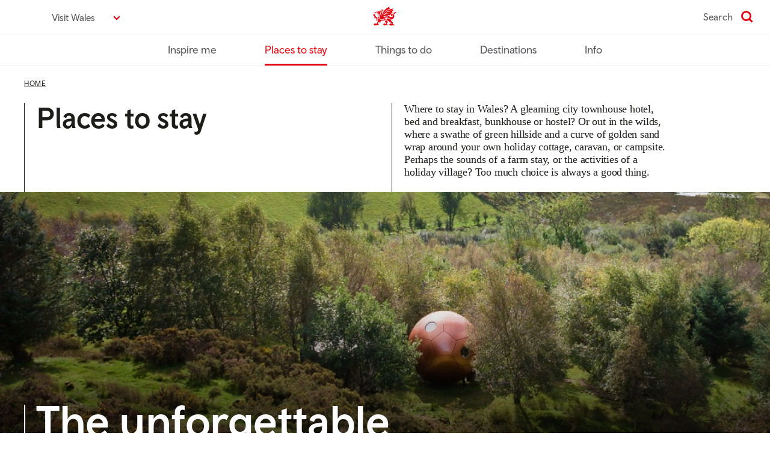

--- FILE ---
content_type: text/html; charset=UTF-8
request_url: https://www.visitwales.com/places-stay?search=pet%20friendly&f%5B0%5D=sector%3A5004&f%5B10%5D=facility%3A7096&sort_by=field_star_rating_value&page=4
body_size: 27044
content:
<!DOCTYPE html>
<html lang="en" dir="ltr" prefix="content: http://purl.org/rss/1.0/modules/content/  dc: http://purl.org/dc/terms/  foaf: http://xmlns.com/foaf/0.1/  og: http://ogp.me/ns#  rdfs: http://www.w3.org/2000/01/rdf-schema#  schema: http://schema.org/  sioc: http://rdfs.org/sioc/ns#  sioct: http://rdfs.org/sioc/types#  skos: http://www.w3.org/2004/02/skos/core#  xsd: http://www.w3.org/2001/XMLSchema# ">
  <head>
    <meta charset="utf-8" />
<meta name="description" content="Be it a self-catering holiday home, gleaming city hotel, rural B&amp;B, coastal cottage, or a scenic campsite, there&#039;s accommodation to suit all tastes in Wales." />
<link rel="canonical" href="https://www.visitwales.com/places-stay" />
<meta property="og:site_name" content="VisitWales" />
<meta property="og:url" content="https://www.visitwales.com/places-stay" />
<meta property="og:title" content="Places to stay" />
<meta property="og:description" content="Where to stay in Wales? A gleaming city townhouse hotel, bed and breakfast, bunkhouse or hostel? Or out in the wilds, where a swathe of green hillside and a curve of golden sand wrap around your own holiday cottage, caravan, or campsite. Perhaps the sounds of a farm stay, or the activities of a holiday village? Too much choice is always a good thing." />
<meta property="og:image" content="https://www.visitwales.com/sites/visit/files/styles/o_herostandard_fullwidth_xl_min_2x/public/media-library/2024-12/_SVW-E82-2223-0433.jpg.webp?itok=EPf9UylU" />
<meta name="twitter:card" content="summary_large_image" />
<meta name="twitter:title" content="Places to stay" />
<meta name="twitter:site" content="@visitwales" />
<meta name="twitter:description" content="Where to stay in Wales? A gleaming city townhouse hotel, bed and breakfast, bunkhouse or hostel? Or out in the wilds, where a swathe of green hillside and a curve of golden sand wrap around your own holiday cottage, caravan, or campsite. Perhaps the sounds of a farm stay, or the activities of a holiday village? Too much choice is always a good thing." />
<meta name="twitter:url" content="https://www.visitwales.com/places-stay" />
<meta name="Generator" content="Drupal 10 (https://www.drupal.org)" />
<meta name="MobileOptimized" content="width" />
<meta name="HandheldFriendly" content="true" />
<meta name="viewport" content="width=device-width, initial-scale=1.0" />
<script type="application/ld+json">{
    "@context": "https://schema.org",
    "@graph": [
        {
            "@type": "WebPage",
            "@id": "https://www.visitwales.com/places-stay",
            "breadcrumb": {
                "@type": "BreadcrumbList",
                "itemListElement": [
                    {
                        "@type": "ListItem",
                        "position": 1,
                        "name": "Home",
                        "item": "https://www.visitwales.com/"
                    }
                ]
            },
            "description": "Where to stay in Wales? A gleaming city townhouse hotel, bed and breakfast, bunkhouse or hostel? Or out in the wilds, where a swathe of green hillside and a curve of golden sand wrap around your own holiday cottage, caravan, or campsite. Perhaps the sounds of a farm stay, or the activities of a holiday village? Too much choice is always a good thing.",
            "inLanguage": "English"
        }
    ]
}</script>
<link rel="icon" href="/assets/favicon/favicon.ico" type="image/vnd.microsoft.icon" />
<link rel="alternate" hreflang="en" href="https://www.visitwales.com/places-stay" />
<script src="/sites/visit/files/google_tag/primary/google_tag.script.js?t9aqk6" defer></script>

    <title>Holiday accommodation | Places to stay | Visit Wales</title>
    <link rel="stylesheet" media="all" href="/sites/visit/files/css/css_2c8Hz7s18sl2wm7nTHxRsL5yLa4EcHJc_V5r07FuSis.css?delta=0&amp;language=en&amp;theme=cwb_visitwales&amp;include=eJxNykEKAyEMQNELyXiG0m2X3Q9Rg4aJiSRa6e0L3bS7z-Pnnc4XOc0NjB6_GQYYVIPRPBZbA_j4ybFkrMTkDUvwt0_sMYFjmLueWXtXiVn1IryrTFNmtKdRrWj_S6OCN8lN7UFy-QdL3jWm" />
<link rel="stylesheet" media="all" href="/sites/visit/files/css/css_FOuBABJbbCMf7s2PyuJlXBsR6CFvuHR951qKEAWxuFE.css?delta=1&amp;language=en&amp;theme=cwb_visitwales&amp;include=eJxNykEKAyEMQNELyXiG0m2X3Q9Rg4aJiSRa6e0L3bS7z-Pnnc4XOc0NjB6_GQYYVIPRPBZbA_j4ybFkrMTkDUvwt0_sMYFjmLueWXtXiVn1IryrTFNmtKdRrWj_S6OCN8lN7UFy-QdL3jWm" />

    
    <link rel="apple-touch-icon-precomposed" sizes="57x57" href="/assets/favicon/apple-touch-icon-57x57.png" />
    <link rel="apple-touch-icon-precomposed" sizes="114x114" href="/assets/favicon/apple-touch-icon-114x114.png" />
    <link rel="apple-touch-icon-precomposed" sizes="72x72" href="/assets/favicon/apple-touch-icon-72x72.png" />
    <link rel="apple-touch-icon-precomposed" sizes="144x144" href="/assets/favicon/apple-touch-icon-144x144.png" />
    <link rel="apple-touch-icon-precomposed" sizes="60x60" href="/assets/favicon/apple-touch-icon-60x60.png" />
    <link rel="apple-touch-icon-precomposed" sizes="120x120" href="/assets/favicon/apple-touch-icon-120x120.png" />
    <link rel="apple-touch-icon-precomposed" sizes="76x76" href="/assets/favicon/apple-touch-icon-76x76.png" />
    <link rel="apple-touch-icon-precomposed" sizes="152x152" href="/assets/favicon/apple-touch-icon-152x152.png" />
    <link rel="icon" type="image/png" href="/assets/favicon/favicon-196x196.png" sizes="196x196" />
    <link rel="icon" type="image/png" href="/assets/favicon/favicon-96x96.png" sizes="96x96" />
    <link rel="icon" type="image/png" href="/assets/favicon/favicon-32x32.png" sizes="32x32" />
    <link rel="icon" type="image/png" href="/assets/favicon/favicon-16x16.png" sizes="16x16" />
    <link rel="icon" type="image/png" href="/assets/favicon/favicon-128.png" sizes="128x128" />
    <meta name="msapplication-TileColor" content="#FFFFFF" />
    <meta name="msapplication-TileImage" content="mstile-144x144.png" />
    <meta name="msapplication-square70x70logo" content="/assets/favicon/mstile-70x70.png" />
    <meta name="msapplication-square150x150logo" content="/assets/favicon/mstile-150x150.png" />
    <meta name="msapplication-wide310x150logo" content="/assets/favicon/mstile-310x150.png" />
    <meta name="msapplication-square310x310logo" content="/assets/favicon/mstile-310x310.png" />
    <meta http-equiv="X-UA-Compatible" content="IE=edge" />
  </head>
  <body  class="ff__video_animations ff-margintop no-animations">
        <a href="#main-content" class="visually-hidden focusable">
      Skip to main content
    </a>
    <noscript><iframe src="https://www.googletagmanager.com/ns.html?id=GTM-TMH6QR" height="0" width="0" style="display:none;visibility:hidden"></iframe></noscript>
      <div class="dialog-off-canvas-main-canvas" data-off-canvas-main-canvas>
        
<div class="o-important-notification-banner u-grid__item --col-6 --col-md-4 --col-lg-6">
  <div class="o-important-notification-banner__exit-button" data-important-notice-close-trigger>
    <button class="o-important-notification-banner__close_button" tabindex="1" aria-label="Close notice">X</button>
  </div>

  <div class="o-important-notification-banner__content">
    
  </div>
</div>

<header role="banner">
  
  
  
  
      



<div class="o-navigationPrimary">

  <div class="u-container">
    <div class="o-navigationPrimary__topContainer">
            <div class="o-navigationPrimary__languageSwitcher">
        


                                      

<div class="m-dropdown__dropdown  m-dropdown  --languageSwitcher --chevron" data-show-label="Visit Wales" data-hide-label="Hide image credits">

  
      


  


<button  type="button" class="a-button --languageSwitcher --chevron m-dropdown__button" data-toggle="m-dropdown__dropdown" aria-haspopup="true" aria-expanded="false" id="id_ba9326bffa3cae17ae9dd42629bd2148">
  <span>Visit Wales</span>
</button>
  
  <div class="m-dropdown__dropdownMenu" aria-labelledby="id_ba9326bffa3cae17ae9dd42629bd2148">
                            <a class="m-dropdown__dropdownMenuItem
                              --active
              "
            href="https://www.visitwales.com"
            
            
                      >
                  
          <span
            class="m-dropdown__dropdownMenuItemText"

                          lang="en"
                      >
            Visit Wales
          </span>

                  </a>
                                <a class="m-dropdown__dropdownMenuItem
              "
            href="https://www.croeso.cymru/cy"
            
            
                      >
                  
          <span
            class="m-dropdown__dropdownMenuItemText"

                          lang="cy"
                      >
            Croeso Cymru
          </span>

                  </a>
                                <a class="m-dropdown__dropdownMenuItem
              "
            href="https://www.visitwales.com/de"
            
            
                      >
                  
          <span
            class="m-dropdown__dropdownMenuItemText"

                          lang="de"
                      >
            Visit Wales DE
          </span>

                  </a>
                                <a class="m-dropdown__dropdownMenuItem
              "
            href="https://www.visitwales.com/en-us"
            
            
                      >
                  
          <span
            class="m-dropdown__dropdownMenuItemText"

                          lang="en-us"
                      >
            Visit Wales US
          </span>

                  </a>
                    </div>
</div>
      </div>
      
      <div class="o-navigationPrimary__logo">
        <a href="/" aria-describedby="home-link-desc">
          <span id="home-link-desc" class="u-screenReaderOnly">
            VisitWales home
          </span>
          

<div class="a-icon --logo">
  <i aria-hidden="true" class="a-icon__image"></i></div>
        </a>
      </div>

      
      
              <div class="o-navigationPrimary__search">
          <a href="/search" class="
        o-navigationPrimary__searchLink
              ">
        <span class="u-searchIconLabel">
          Search
        </span>
            

<div class="a-icon --search --red">
  <i aria-hidden="true" class="a-icon__image"></i></div>
          </a>
        </div>
      
          </div>
  </div>
  <div class="o-navigationPrimary__bottomContainer">
    <div class="u-container">
      
<span class="nav-buttons" data-controls-component="o-navigationPrimary__navbar">
      <button class="menu-prev" data-controls-component="o-navigationPrimary__navbar" aria-label="Previous" disabled>
        <svg xmlns="http://www.w3.org/2000/svg" viewBox="0 0 320 512" class="chevron-left">
          <path d="M9.4 233.4c-12.5 12.5-12.5 32.8 0 45.3l192 192c12.5 12.5 32.8 12.5 45.3 0s12.5-32.8 0-45.3L77.3 256 246.6 86.6c12.5-12.5 12.5-32.8 0-45.3s-32.8-12.5-45.3 0l-192 192z"/>
        </svg>
      </button>
      <button class="menu-next" data-controls-component="o-navigationPrimary__navbar" aria-label="Next">
        <svg xmlns="http://www.w3.org/2000/svg" viewBox="0 0 320 512" class="chevron-right">
          <path d="M310.6 233.4c12.5 12.5 12.5 32.8 0 45.3l-192 192c-12.5 12.5-32.8 12.5-45.3 0s-12.5-32.8 0-45.3L242.7 256 73.4 86.6c-12.5-12.5-12.5-32.8 0-45.3s32.8-12.5 45.3 0l192 192z"/>
        </svg>
      </button>
    </span>
      <nav class="o-navigationPrimary__navbar ">
        <ul class="o-navigationPrimary__navbarNav">
                      <li class="
                o-navigationPrimary__navbarItem
                              "><a class="o-navigationPrimary__navbarItemLink" href="/inspire-me">
                  Inspire me
                </a></li>                      <li class="
                o-navigationPrimary__navbarItem
                                  --active
                              "><a class="o-navigationPrimary__navbarItemLink" href="/places-stay">
                  Places to stay
                </a></li>                      <li class="
                o-navigationPrimary__navbarItem
                              "><a class="o-navigationPrimary__navbarItemLink" href="/things-do">
                  Things to do
                </a></li>                      <li class="
                o-navigationPrimary__navbarItem
                              "><a class="o-navigationPrimary__navbarItemLink" href="/destinations">
                  Destinations
                </a></li>                      <li class="
                o-navigationPrimary__navbarItem
                              "><a class="o-navigationPrimary__navbarItemLink" href="/info">
                  Info
                </a></li>                  </ul>
      </nav>
    </div>
  </div>

</div>

  </header>

      






<div class="o-hero --noMarginBottom --heroList u-componentMargin">

  <div class="o-hero__primary">
    <div class="o-hero__container">

      <div class="u-layout u-container o-hero__layout">
        <div class="u-grid o-hero__grid">

          <div class="u-grid__item --col-6 --col-md-8 --col-lg-12 o-hero__col">
            
<nav aria-label="breadcrumb" class="a-breadcrumb --noMarginBottom --heroList">
    <ol class="a-breadcrumb__items" itemscope itemtype="http://schema.org/BreadcrumbList">
                    <li class="a-breadcrumb__item" itemprop="itemListElement" itemscope itemtype="http://schema.org/ListItem">
            <a class="a-breadcrumb__link" href="/" itemprop="item">
              <span itemprop="name">
                Home
              </span>
            </a>
            <meta itemprop="position" content="1" />
          </li>
            </ol>
</nav>
          </div><!-- .u-grid__item -->

                      <div class="u-grid__item --col-6 --col-md-4 --col-lg-6 o-hero__col  o-hero__title">
              <div class="o-hero__contentContainer">
                
<div class="a-articleHeading --noMarginBottom --heroList">

    <h1 class="a-articleHeading__title">
    Places to stay
  </h1>
  
  
</div>
              </div>
            </div><!-- .u-grid__item -->
          
                      <div class="u-grid__item --col-6 --col-md-4 --col-lg-5 o-hero__col o-hero__descriptionCol">
              <div class="o-hero__description">
                <p>Where to stay in Wales? A gleaming city townhouse hotel, bed and breakfast, bunkhouse or hostel? Or out in the wilds, where a swathe of green hillside and a curve of golden sand wrap around your own holiday cottage, caravan, or campsite. Perhaps the sounds of a farm stay, or the activities of a holiday village? Too much choice is always a good thing.</p>

              </div>
            </div><!-- .u-grid__item -->
          
        </div><!-- .u-grid -->
      </div>

          </div>
  </div>
</div>






<div class="u-container u-layout">
  
  
  

  <main role="main">
    <a id="main-content" tabindex="-1"></a>
    <div class="u-layout__content">
              
      
          <div data-drupal-messages-fallback class="hidden"></div>
<div id="block-mainpagecontent">
  
    
      <article about="/places-stay">

  
    

  
  <div>
    
            <div  >
        
  




  

<article class="o-listingItemXlarge --white --borderTop" >
  <div class="o-listingItemXlarge__image">
    
            

<style>

        
                                        .a-parallaxImage__91 {
    padding-top: 171.875%; /* (img-height / img-width * container-width) */
    background-image: url(                        /sites/visit/files/styles/o_articleimage_fullbleed__parallax_1x/public/media-library/2024-07/NVW-F49-2324-0012.jpg.webp?itok=ArTOv131
)
}
@media only screen and (-webkit-min-device-pixel-ratio: 2),
      only screen and (min--moz-device-pixel-ratio: 2),
      only screen and (-o-min-device-pixel-ratio: 2/1),
      only screen and (min-device-pixel-ratio: 2),
      only screen and (min-resolution: 192dpi),
      only screen and (min-resolution: 2dppx) {

  .a-parallaxImage__91 {
    background-image: url(                        /sites/visit/files/styles/o_articleimage_fullbleed__parallax_1x/public/media-library/2024-07/NVW-F49-2324-0012.jpg.webp?itok=ArTOv131
)
  }
}
                                                            @media only screen and (min-width: 768px) {
  .a-parallaxImage__91 {
      padding-top: 117.20116618076%;
      background-image: url(                        /sites/visit/files/styles/o_articleimage_fullbleed__parallax_md_min_1x/public/media-library/2024-07/NVW-F49-2324-0012.jpg.webp?itok=8bCWWAxT
);
  }
}
@media only screen and (min-width: 768px) and (-webkit-min-device-pixel-ratio: 2),
      only screen and (min-width: 768px) and (min--moz-device-pixel-ratio: 2),
      only screen and (min-width: 768px) and (-o-min-device-pixel-ratio: 2/1),
      only screen and (min-width: 768px) and (min-device-pixel-ratio: 2),
      only screen and (min-width: 768px) and (min-resolution: 192dpi),
      only screen and (min-width: 768px) and (min-resolution: 2dppx) {

  .a-parallaxImage__91 {
      background-image: url(                        /sites/visit/files/styles/o_articleimage_fullbleed__parallax_md_min_2x/public/media-library/2024-07/NVW-F49-2324-0012.jpg.webp?itok=nZkn-re-
)
  }
}
                                                                      @media only screen and (min-width: 1024px) {
  .a-parallaxImage__91 {
      padding-top: 63.565285379203%;
      background-image: url(                        /sites/visit/files/styles/o_articleimage_fullbleed__parallax_lg_min_1x/public/media-library/2024-07/NVW-F49-2324-0012.jpg.webp?itok=lrWpha3a
);
  }
}
@media only screen and (min-width: 1024px) and (-webkit-min-device-pixel-ratio: 2),
      only screen and (min-width: 1024px) and (min--moz-device-pixel-ratio: 2),
      only screen and (min-width: 1024px) and (-o-min-device-pixel-ratio: 2/1),
      only screen and (min-width: 1024px) and (min-device-pixel-ratio: 2),
      only screen and (min-width: 1024px) and (min-resolution: 192dpi),
      only screen and (min-width: 1024px) and (min-resolution: 2dppx) {

  .a-parallaxImage__91 {
      background-image: url(                        /sites/visit/files/styles/o_articleimage_fullbleed__parallax_lg_min_2x/public/media-library/2024-07/NVW-F49-2324-0012.jpg.webp?itok=pQqO_s0j
)
  }
}
                                                                      @media only screen and (min-width: 1280px) {
  .a-parallaxImage__91 {
      padding-top: 50.8125%;
      background-image: url(                        /sites/visit/files/styles/o_articleimage_fullbleed__parallax_xl_min_1x/public/media-library/2024-07/NVW-F49-2324-0012.jpg.webp?itok=feXhxzkK
);
  }
}
@media only screen and (min-width: 1280px) and (-webkit-min-device-pixel-ratio: 2),
      only screen and (min-width: 1280px) and (min--moz-device-pixel-ratio: 2),
      only screen and (min-width: 1280px) and (-o-min-device-pixel-ratio: 2/1),
      only screen and (min-width: 1280px) and (min-device-pixel-ratio: 2),
      only screen and (min-width: 1280px) and (min-resolution: 192dpi),
      only screen and (min-width: 1280px) and (min-resolution: 2dppx) {

  .a-parallaxImage__91 {
      background-image: url(                        /sites/visit/files/styles/o_articleimage_fullbleed__parallax_xl_min_2x/public/media-library/2024-07/NVW-F49-2324-0012.jpg.webp?itok=cECDwvNR
)
  }
}
                            </style>
<div class="a-parallaxImage --white  a-parallaxImage__91"></div>
    
          <div class="o-listingItemXlarge__imageInformationContainer">
        <div class="o-listingItemXlarge__imageInformation">
          
<div class="a-mediaOverlay --dark --bottom">
  <i aria-hidden="true" class="a-mediaOverlay__gradient"></i>
</div>


          <div class="o-listingItemXlarge__imageInformationBorder">

                          <div class="u-grid">
                <div class="u-grid__item --col-6 --col-md-7 --col-lg-7 u-no-padding-top o-listingItemXlarge__columnWrapper">
                                        <h2 class="large o-listingItemXlarge__heading">
                                <a href="/places-stay/most-unique-and-unusual-stays-wales" class="o-listingItemXlarge__link">
                                  The unforgettable sleepover
                                                  </a>
                              </h2>
              
                              <div class=" o-listingItemXlarge__description">
                  <p>Experience the extraordinary. Discover unique accommodation in Wales and book your night to remember.</p>

                </div>
              
              
                            </div>
              </div>
            
                                      <div class="o-listingItemXlarge__bottomGrouping">
            
                          <div class="o-listingItemXlarge__col o-listingItemXlarge__block">
                

    
<div class="o-topic --light --basic --lowercase">

  
  
  
    <div class="o-topic__container">
    <h2 class="o-topic__title">Topics:</h2>

    <ul class="o-topic__list">
          <li class="o-topic__item">
        


<div class="m-tag --light --basic --lowercase">

  <a class="m-tag__tag"
          href="/accommodation"
        >
    
          <span class="m-tag__tagText">Accommodation</span>
    
    
        </a>

</div>
      </li>
          <li class="o-topic__item">
        


<div class="m-tag --light --basic --lowercase">

  <a class="m-tag__tag"
          href="/accommodation/hotel"
        >
    
          <span class="m-tag__tagText">Hotel</span>
    
    
        </a>

</div>
      </li>
          <li class="o-topic__item">
        


<div class="m-tag --light --basic --lowercase">

  <a class="m-tag__tag"
          href="/accommodation/camping-campsite"
        >
    
          <span class="m-tag__tagText">Camping and glamping</span>
    
    
        </a>

</div>
      </li>
          <li class="o-topic__item">
        


<div class="m-tag --light --basic --lowercase">

  <a class="m-tag__tag"
          href="/accommodation/self-catering"
        >
    
          <span class="m-tag__tagText">Self catering</span>
    
    
        </a>

</div>
      </li>
        </ul>
  </div>
  
</div>
              </div>
            
            
                          <span class="o-listingItemXlarge__copyright">
                <p>© Hawlfraint y Goron / Crown Copyright</p>

              </span>
            
            
                        </div>
            
          </div>
        </div>
      </div>
      </div>
</article>

      </div>
          <div  >
          

  
      
<div class="o-articleGroupSmall u-componentMargin u-componentMarginTop">
                    

<div class="a-blockHeading --cta">

    <h2 class="a-blockHeading__title">
    City stays
  </h2>
  
      <div class="a-blockHeading__cta">
      
<a href="/inspire-me/city-breaks" class="a-callToAction --secondary" target="_self"
>
  Discover more city break inspiration
</a>
    </div>
  </div>
  
  <div class="u-grid o-articleGroupSmall__grid">
                <div class="u-grid__item --col-6 --col-md-4 --col-lg-3">
        <div class="o-articleGroupSmall__item">
                      <div class="o-articleGroupSmall__colInner">
              
  <article class="o-listingItemSmall  animate"  data-click-link=/places-stay/places-stay-cardiff  >
          <div class="o-listingItemSmall__col o-listingItemSmall__col">
        
    <picture class="a-responsiveImage">
                          <source media="(min-width: 1280px)"
                srcset="/sites/visit/files/styles/o_listingitemsmall_xl_min_1x/public/media-library/2023-12/SVW-F55-2324-0002.jpg.webp?itok=PlwATzvP 1x" >
                      <source media="(min-width: 1024px)"
                srcset="/sites/visit/files/styles/o_listingitemsmall_lg_min_1x/public/media-library/2023-12/SVW-F55-2324-0002.jpg.webp?itok=kzlQkyBX 1x, /sites/visit/files/styles/o_listingitemsmall_lg_min_2x/public/media-library/2023-12/SVW-F55-2324-0002.jpg.webp?itok=VF5G3MqC 2x, /sites/visit/files/styles/o_listingitemsmall_lg_min_3x/public/media-library/2023-12/SVW-F55-2324-0002.jpg.webp?itok=C-hv72IT 3x" >
                      <source media="(min-width: 768px)"
                srcset="/sites/visit/files/styles/o_listingitemsmall_md_min_1x/public/media-library/2023-12/SVW-F55-2324-0002.jpg.webp?itok=dYCNyzn6 1x, /sites/visit/files/styles/o_listingitemsmall_md_min_2x/public/media-library/2023-12/SVW-F55-2324-0002.jpg.webp?itok=MUNEE7EP 2x, /sites/visit/files/styles/o_listingitemsmall_md_min_3x/public/media-library/2023-12/SVW-F55-2324-0002.jpg.webp?itok=Cok832Kn 3x" >
            <img
        class="lazyload"
        src="/sites/visit/files/styles/o_listingitemsmall_1x/public/media-library/2023-12/SVW-F55-2324-0002.jpg.webp?itok=r4M1Up4v"
        srcset="/sites/visit/files/styles/o_listingitemsmall_1x/public/media-library/2023-12/SVW-F55-2324-0002.jpg.webp?itok=r4M1Up4v 1x, /sites/visit/files/styles/o_listingitemsmall_2x/public/media-library/2023-12/SVW-F55-2324-0002.jpg.webp?itok=8BYfGA5p 2x, /sites/visit/files/styles/o_listingitemsmall_3x/public/media-library/2023-12/SVW-F55-2324-0002.jpg.webp?itok=nW1HauOt 3x"
        alt="aerial view of city."
      >
      </picture>
              </div>
    
    <div class="o-listingItemSmall__col">
      <div class="o-listingItemSmall__content">
                  <h2 class="o-listingItemSmall__title">
            <a href="/places-stay/places-stay-cardiff" class="o-listingItemSmall__link" >
              Big city sleeps: Where to stay in Cardiff
            </a>
          </h2>
                                    <div class="o-listingItemSmall__description">
            <p>From luxury hotels to cosy B&amp;Bs, discover best places to bed down in the city of Cardiff.</p>

          </div>
                            
        <div class="o-listingItemSmall__tagsContainer">

                      <div class="o-listingItemSmall__col o-listingItemSmall__block">
              

    
<div class="o-topic --dark --pill --grey --center-lg --lowercase">

  
  
  
    <div class="o-topic__container">
    <h2 class="o-topic__title">Topics:</h2>

    <ul class="o-topic__list">
          <li class="o-topic__item">
        


<div class="m-tag --dark --pill --grey --center-lg --lowercase">

  <a class="m-tag__tag"
          href="/geography/city-town"
        >
    
          <span class="m-tag__tagText">Urban</span>
    
    
        </a>

</div>
      </li>
          <li class="o-topic__item">
        


<div class="m-tag --dark --pill --grey --center-lg --lowercase">

  <a class="m-tag__tag"
          href="/list"
        >
    
          <span class="m-tag__tagText">List</span>
    
    
        </a>

</div>
      </li>
          <li class="o-topic__item">
        


<div class="m-tag --dark --pill --grey --center-lg --lowercase">

  <a class="m-tag__tag"
          href="/accommodation"
        >
    
          <span class="m-tag__tagText">Accommodation</span>
    
    
        </a>

</div>
      </li>
          <li class="o-topic__item">
        


<div class="m-tag --dark --pill --grey --center-lg --lowercase">

  <a class="m-tag__tag"
          href="/accommodation/hotel"
        >
    
          <span class="m-tag__tagText">Hotel</span>
    
    
        </a>

</div>
      </li>
          <li class="o-topic__item">
        


<div class="m-tag --dark --pill --grey --center-lg --lowercase">

  <a class="m-tag__tag"
          href="/accommodation/self-catering"
        >
    
          <span class="m-tag__tagText">Self catering</span>
    
    
        </a>

</div>
      </li>
        </ul>
  </div>
  
</div>
            </div>
          
          <div class="o-listingItemSmall__footer">
            
                          <div class="o-listingItemSmall__iconTags">
                                  

<div class="a-icon --location">
  <i aria-hidden="true" class="a-icon__image"></i><span class="a-icon__text">Cardiff</span></div>
                              </div>
                      </div>

          
        </div>
      </div>
</article>
            </div>
                  </div>
      </div><!-- .u-grid__item -->
      
                <div class="u-grid__item --col-6 --col-md-4 --col-lg-3">
        <div class="o-articleGroupSmall__item">
                      <div class="o-articleGroupSmall__colInner">
              
  <article class="o-listingItemSmall  animate"  data-click-link=/places-stay/places-stay-swansea  >
          <div class="o-listingItemSmall__col o-listingItemSmall__col">
        
    <picture class="a-responsiveImage">
                          <source media="(min-width: 1280px)"
                srcset="/sites/visit/files/styles/o_listingitemsmall_xl_min_1x/public/32.%20iNNOVATIONphotography-property-photographer-swansea-56-859187-small.jpg.webp?itok=fKQYzjRm 1x" >
                      <source media="(min-width: 1024px)"
                srcset="/sites/visit/files/styles/o_listingitemsmall_lg_min_1x/public/32.%20iNNOVATIONphotography-property-photographer-swansea-56-859187-small.jpg.webp?itok=37G6aiHk 1x, /sites/visit/files/styles/o_listingitemsmall_lg_min_2x/public/32.%20iNNOVATIONphotography-property-photographer-swansea-56-859187-small.jpg.webp?itok=RuXVx2qK 2x, /sites/visit/files/styles/o_listingitemsmall_lg_min_3x/public/32.%20iNNOVATIONphotography-property-photographer-swansea-56-859187-small.jpg.webp?itok=pfjp--r1 3x" >
                      <source media="(min-width: 768px)"
                srcset="/sites/visit/files/styles/o_listingitemsmall_md_min_1x/public/32.%20iNNOVATIONphotography-property-photographer-swansea-56-859187-small.jpg.webp?itok=3aCA3VW_ 1x, /sites/visit/files/styles/o_listingitemsmall_md_min_2x/public/32.%20iNNOVATIONphotography-property-photographer-swansea-56-859187-small.jpg.webp?itok=2R3D_EZz 2x, /sites/visit/files/styles/o_listingitemsmall_md_min_3x/public/32.%20iNNOVATIONphotography-property-photographer-swansea-56-859187-small.jpg.webp?itok=F58J5RDa 3x" >
            <img
        class="lazyload"
        src="/sites/visit/files/styles/o_listingitemsmall_1x/public/32.%20iNNOVATIONphotography-property-photographer-swansea-56-859187-small.jpg.webp?itok=728-E1Qr"
        srcset="/sites/visit/files/styles/o_listingitemsmall_1x/public/32.%20iNNOVATIONphotography-property-photographer-swansea-56-859187-small.jpg.webp?itok=728-E1Qr 1x, /sites/visit/files/styles/o_listingitemsmall_2x/public/32.%20iNNOVATIONphotography-property-photographer-swansea-56-859187-small.jpg.webp?itok=B0OaJLDC 2x, /sites/visit/files/styles/o_listingitemsmall_3x/public/32.%20iNNOVATIONphotography-property-photographer-swansea-56-859187-small.jpg.webp?itok=fE6qi833 3x"
        alt="Sweeping view of the harbour and coastline of Swansea Bay."
      >
      </picture>
              </div>
    
    <div class="o-listingItemSmall__col">
      <div class="o-listingItemSmall__content">
                  <h2 class="o-listingItemSmall__title">
            <a href="/places-stay/places-stay-swansea" class="o-listingItemSmall__link" >
              Swansea stays for a city break in West Wales
            </a>
          </h2>
                                    <div class="o-listingItemSmall__description">
            <p>Discover hotels, self-catering options and cosy B&amp;Bs in Swansea, West Wales.</p>

          </div>
                            
        <div class="o-listingItemSmall__tagsContainer">

                      <div class="o-listingItemSmall__col o-listingItemSmall__block">
              

    
<div class="o-topic --dark --pill --grey --center-lg --lowercase">

  
  
  
    <div class="o-topic__container">
    <h2 class="o-topic__title">Topics:</h2>

    <ul class="o-topic__list">
          <li class="o-topic__item">
        


<div class="m-tag --dark --pill --grey --center-lg --lowercase">

  <a class="m-tag__tag"
          href="/geography/city-town"
        >
    
          <span class="m-tag__tagText">Urban</span>
    
    
        </a>

</div>
      </li>
          <li class="o-topic__item">
        


<div class="m-tag --dark --pill --grey --center-lg --lowercase">

  <a class="m-tag__tag"
          href="/list"
        >
    
          <span class="m-tag__tagText">List</span>
    
    
        </a>

</div>
      </li>
          <li class="o-topic__item">
        


<div class="m-tag --dark --pill --grey --center-lg --lowercase">

  <a class="m-tag__tag"
          href="/accommodation"
        >
    
          <span class="m-tag__tagText">Accommodation</span>
    
    
        </a>

</div>
      </li>
          <li class="o-topic__item">
        


<div class="m-tag --dark --pill --grey --center-lg --lowercase">

  <a class="m-tag__tag"
          href="/accommodation/hotel"
        >
    
          <span class="m-tag__tagText">Hotel</span>
    
    
        </a>

</div>
      </li>
          <li class="o-topic__item">
        


<div class="m-tag --dark --pill --grey --center-lg --lowercase">

  <a class="m-tag__tag"
          href="/accommodation/self-catering"
        >
    
          <span class="m-tag__tagText">Self catering</span>
    
    
        </a>

</div>
      </li>
        </ul>
  </div>
  
</div>
            </div>
          
          <div class="o-listingItemSmall__footer">
            
                          <div class="o-listingItemSmall__iconTags">
                                  

<div class="a-icon --location">
  <i aria-hidden="true" class="a-icon__image"></i><span class="a-icon__text">Swansea Bay</span></div>
                              </div>
                      </div>

          
        </div>
      </div>
</article>
            </div>
                  </div>
      </div><!-- .u-grid__item -->
      
                <div class="u-grid__item --col-6 --col-md-4 --col-lg-3">
        <div class="o-articleGroupSmall__item">
                      <div class="o-articleGroupSmall__colInner">
              
  <article class="o-listingItemSmall  animate"  data-click-link=/places-stay/places-stay-bangor  >
          <div class="o-listingItemSmall__col o-listingItemSmall__col">
        
    <picture class="a-responsiveImage">
                          <source media="(min-width: 1280px)"
                srcset="/sites/visit/files/styles/o_listingitemsmall_xl_min_1x/public/media-library/2024-11/Photo%2005-06-2024%2C%2015%2028%2053.jpg.webp?itok=wxn8Jc7Q 1x" >
                      <source media="(min-width: 1024px)"
                srcset="/sites/visit/files/styles/o_listingitemsmall_lg_min_1x/public/media-library/2024-11/Photo%2005-06-2024%2C%2015%2028%2053.jpg.webp?itok=caBIldCe 1x, /sites/visit/files/styles/o_listingitemsmall_lg_min_2x/public/media-library/2024-11/Photo%2005-06-2024%2C%2015%2028%2053.jpg.webp?itok=pNH5Xfzj 2x, /sites/visit/files/styles/o_listingitemsmall_lg_min_3x/public/media-library/2024-11/Photo%2005-06-2024%2C%2015%2028%2053.jpg.webp?itok=sa8orGP8 3x" >
                      <source media="(min-width: 768px)"
                srcset="/sites/visit/files/styles/o_listingitemsmall_md_min_1x/public/media-library/2024-11/Photo%2005-06-2024%2C%2015%2028%2053.jpg.webp?itok=Q8pnvhm_ 1x, /sites/visit/files/styles/o_listingitemsmall_md_min_2x/public/media-library/2024-11/Photo%2005-06-2024%2C%2015%2028%2053.jpg.webp?itok=UeIwkw1F 2x, /sites/visit/files/styles/o_listingitemsmall_md_min_3x/public/media-library/2024-11/Photo%2005-06-2024%2C%2015%2028%2053.jpg.webp?itok=6CFTCtlF 3x" >
            <img
        class="lazyload"
        src="/sites/visit/files/styles/o_listingitemsmall_1x/public/media-library/2024-11/Photo%2005-06-2024%2C%2015%2028%2053.jpg.webp?itok=pl5Ahl5G"
        srcset="/sites/visit/files/styles/o_listingitemsmall_1x/public/media-library/2024-11/Photo%2005-06-2024%2C%2015%2028%2053.jpg.webp?itok=pl5Ahl5G 1x, /sites/visit/files/styles/o_listingitemsmall_2x/public/media-library/2024-11/Photo%2005-06-2024%2C%2015%2028%2053.jpg.webp?itok=2tH5EhLL 2x, /sites/visit/files/styles/o_listingitemsmall_3x/public/media-library/2024-11/Photo%2005-06-2024%2C%2015%2028%2053.jpg.webp?itok=kReyGyY6 3x"
        alt="pier and clear blue sea."
      >
      </picture>
              </div>
    
    <div class="o-listingItemSmall__col">
      <div class="o-listingItemSmall__content">
                  <h2 class="o-listingItemSmall__title">
            <a href="/places-stay/places-stay-bangor" class="o-listingItemSmall__link" >
              Book a break in Bangor, North Wales
            </a>
          </h2>
                                    <div class="o-listingItemSmall__description">
            <p>Find your perfect place to stay in Bangor, the oldest city in Wales.</p>

          </div>
                            
        <div class="o-listingItemSmall__tagsContainer">

                      <div class="o-listingItemSmall__col o-listingItemSmall__block">
              

    
<div class="o-topic --dark --pill --grey --center-lg --lowercase">

  
  
  
    <div class="o-topic__container">
    <h2 class="o-topic__title">Topics:</h2>

    <ul class="o-topic__list">
          <li class="o-topic__item">
        


<div class="m-tag --dark --pill --grey --center-lg --lowercase">

  <a class="m-tag__tag"
          href="/geography/city-town"
        >
    
          <span class="m-tag__tagText">Urban</span>
    
    
        </a>

</div>
      </li>
          <li class="o-topic__item">
        


<div class="m-tag --dark --pill --grey --center-lg --lowercase">

  <a class="m-tag__tag"
          href="/list"
        >
    
          <span class="m-tag__tagText">List</span>
    
    
        </a>

</div>
      </li>
          <li class="o-topic__item">
        


<div class="m-tag --dark --pill --grey --center-lg --lowercase">

  <a class="m-tag__tag"
          href="/accommodation"
        >
    
          <span class="m-tag__tagText">Accommodation</span>
    
    
        </a>

</div>
      </li>
          <li class="o-topic__item">
        


<div class="m-tag --dark --pill --grey --center-lg --lowercase">

  <a class="m-tag__tag"
          href="/accommodation/hotel"
        >
    
          <span class="m-tag__tagText">Hotel</span>
    
    
        </a>

</div>
      </li>
          <li class="o-topic__item">
        


<div class="m-tag --dark --pill --grey --center-lg --lowercase">

  <a class="m-tag__tag"
          href="/accommodation/self-catering"
        >
    
          <span class="m-tag__tagText">Self catering</span>
    
    
        </a>

</div>
      </li>
        </ul>
  </div>
  
</div>
            </div>
          
          <div class="o-listingItemSmall__footer">
            
                          <div class="o-listingItemSmall__iconTags">
                                  

<div class="a-icon --location">
  <i aria-hidden="true" class="a-icon__image"></i><span class="a-icon__text">Eryri (Snowdonia) Mountains and Coast</span></div>
                              </div>
                      </div>

          
        </div>
      </div>
</article>
            </div>
                  </div>
      </div><!-- .u-grid__item -->
      
                <div class="u-grid__item --col-6 --col-md-4 --col-lg-3">
        <div class="o-articleGroupSmall__item">
                      <div class="o-articleGroupSmall__colInner">
              
  <article class="o-listingItemSmall  animate"  data-click-link=/places-stay/places-stay-newport  >
          <div class="o-listingItemSmall__col o-listingItemSmall__col">
        
    <picture class="a-responsiveImage">
                          <source media="(min-width: 1280px)"
                srcset="/sites/visit/files/styles/o_listingitemsmall_xl_min_1x/public/media-library/2020-09/SVW-C54-1920-0015.jpg.webp?itok=5ICTtX3N 1x" >
                      <source media="(min-width: 1024px)"
                srcset="/sites/visit/files/styles/o_listingitemsmall_lg_min_1x/public/media-library/2020-09/SVW-C54-1920-0015.jpg.webp?itok=-HExs4Pu 1x, /sites/visit/files/styles/o_listingitemsmall_lg_min_2x/public/media-library/2020-09/SVW-C54-1920-0015.jpg.webp?itok=lnlERqL0 2x, /sites/visit/files/styles/o_listingitemsmall_lg_min_3x/public/media-library/2020-09/SVW-C54-1920-0015.jpg.webp?itok=8dzCwZGr 3x" >
                      <source media="(min-width: 768px)"
                srcset="/sites/visit/files/styles/o_listingitemsmall_md_min_1x/public/media-library/2020-09/SVW-C54-1920-0015.jpg.webp?itok=XKMZ-HJj 1x, /sites/visit/files/styles/o_listingitemsmall_md_min_2x/public/media-library/2020-09/SVW-C54-1920-0015.jpg.webp?itok=JpMBnXcp 2x, /sites/visit/files/styles/o_listingitemsmall_md_min_3x/public/media-library/2020-09/SVW-C54-1920-0015.jpg.webp?itok=z5D-OrB_ 3x" >
            <img
        class="lazyload"
        src="/sites/visit/files/styles/o_listingitemsmall_1x/public/media-library/2020-09/SVW-C54-1920-0015.jpg.webp?itok=eer96ju8"
        srcset="/sites/visit/files/styles/o_listingitemsmall_1x/public/media-library/2020-09/SVW-C54-1920-0015.jpg.webp?itok=eer96ju8 1x, /sites/visit/files/styles/o_listingitemsmall_2x/public/media-library/2020-09/SVW-C54-1920-0015.jpg.webp?itok=h6hrJTms 2x, /sites/visit/files/styles/o_listingitemsmall_3x/public/media-library/2020-09/SVW-C54-1920-0015.jpg.webp?itok=N4ZsOdX5 3x"
        alt="A large atrium in a hotel with a glass sunlit roof and trees."
      >
      </picture>
              </div>
    
    <div class="o-listingItemSmall__col">
      <div class="o-listingItemSmall__content">
                  <h2 class="o-listingItemSmall__title">
            <a href="/places-stay/places-stay-newport" class="o-listingItemSmall__link" >
              Where to stay in Newport
            </a>
          </h2>
                                    <div class="o-listingItemSmall__description">
            <p>Find accommodation options in the city of Newport, South Wales.</p>

          </div>
                            
        <div class="o-listingItemSmall__tagsContainer">

                      <div class="o-listingItemSmall__col o-listingItemSmall__block">
              

    
<div class="o-topic --dark --pill --grey --center-lg --lowercase">

  
  
  
    <div class="o-topic__container">
    <h2 class="o-topic__title">Topics:</h2>

    <ul class="o-topic__list">
          <li class="o-topic__item">
        


<div class="m-tag --dark --pill --grey --center-lg --lowercase">

  <a class="m-tag__tag"
          href="/geography/city-town"
        >
    
          <span class="m-tag__tagText">Urban</span>
    
    
        </a>

</div>
      </li>
          <li class="o-topic__item">
        


<div class="m-tag --dark --pill --grey --center-lg --lowercase">

  <a class="m-tag__tag"
          href="/list"
        >
    
          <span class="m-tag__tagText">List</span>
    
    
        </a>

</div>
      </li>
          <li class="o-topic__item">
        


<div class="m-tag --dark --pill --grey --center-lg --lowercase">

  <a class="m-tag__tag"
          href="/accommodation"
        >
    
          <span class="m-tag__tagText">Accommodation</span>
    
    
        </a>

</div>
      </li>
          <li class="o-topic__item">
        


<div class="m-tag --dark --pill --grey --center-lg --lowercase">

  <a class="m-tag__tag"
          href="/accommodation/hotel"
        >
    
          <span class="m-tag__tagText">Hotel</span>
    
    
        </a>

</div>
      </li>
          <li class="o-topic__item">
        


<div class="m-tag --dark --pill --grey --center-lg --lowercase">

  <a class="m-tag__tag"
          href="/accommodation/self-catering"
        >
    
          <span class="m-tag__tagText">Self catering</span>
    
    
        </a>

</div>
      </li>
        </ul>
  </div>
  
</div>
            </div>
          
          <div class="o-listingItemSmall__footer">
            
                          <div class="o-listingItemSmall__iconTags">
                                  

<div class="a-icon --location">
  <i aria-hidden="true" class="a-icon__image"></i><span class="a-icon__text">Wye Valley and Vale of Usk</span></div>
                              </div>
                      </div>

          
        </div>
      </div>
</article>
            </div>
                  </div>
      </div><!-- .u-grid__item -->
      
    
  </div>

  
</div>
  
  
  
      </div>
          <div  >
          

  
  
      
<div class="o-articleGroupSmallMedium u-componentMargin u-componentMarginTop">
                    

<div class="a-blockHeading --cta">

    <h2 class="a-blockHeading__title">
    Luxurious stays
  </h2>
  
      <div class="a-blockHeading__cta">
      
<a href="/inspire-me/short-breaks/luxury-breaks" class="a-callToAction --secondary" target="_self"
>
  Find more luxury break ideas
</a>
    </div>
  </div>
    <div class="o-articleGroupSmallMedium__content">
                            <div class="o-articleGroupSmallMedium__primary">
                        

    
<article class="o-listingItem animate " >
    
    
    <picture class="a-responsiveImage o-listingItem__image">
                          <source media="(min-width: 1024px)"
                srcset="/sites/visit/files/styles/o_listingitemmedium_lg_min_1x/public/media-library/2024-12/S128-976-D.jpg.webp?itok=6Mgr3tXc 1x" >
                      <source media="(min-width: 768px)"
                srcset="/sites/visit/files/styles/o_listingitemmedium_md_min_1x/public/media-library/2024-12/S128-976-D.jpg.webp?itok=GbF-5by9 1x" >
            <img
        class="lazyload"
        src="/sites/visit/files/styles/o_listingitemmedium_1x/public/media-library/2024-12/S128-976-D.jpg.webp?itok=o-Cd2E7m"
        srcset="/sites/visit/files/styles/o_listingitemmedium_1x/public/media-library/2024-12/S128-976-D.jpg.webp?itok=o-Cd2E7m 1x"
        alt="woman in am indoor swimming pool."
      >
      </picture>
      
    <div class="o-listingItem__content">

      
<div class="a-mediaOverlay --left-md">
  <i aria-hidden="true" class="a-mediaOverlay__gradient"></i>
</div>

      <div class="o-listingItem__contentContainer">
                  <h2 class="o-listingItem__title">
            <a href="/inspire-me/romantic-getaways/sumptuous-luxury-spa-weekends-wales" class="o-listingItem__link"
              
            >
              Relax and unwind on a spa weekend in Wales
            </a>
          </h2>
        
        
                  <div class="o-listingItem__description">
            <p>Discover desirable destination spa hotels across the length and breadth of Wales.</p>

          </div>
        
                  <div class="o-listingItem__block">
          

    
<div class="o-topic --pill --light --left-md --lowercase">

  
  
  
    <div class="o-topic__container">
    <h2 class="o-topic__title">Topics:</h2>

    <ul class="o-topic__list">
          <li class="o-topic__item">
        


<div class="m-tag --pill --light --left-md --lowercase">

  <a class="m-tag__tag"
          href="/spa"
        >
    
          <span class="m-tag__tagText">Spa</span>
    
    
        </a>

</div>
      </li>
          <li class="o-topic__item">
        


<div class="m-tag --pill --light --left-md --lowercase">

  <a class="m-tag__tag"
          href="/wellness-activities"
        >
    
          <span class="m-tag__tagText">Health and wellbeing</span>
    
    
        </a>

</div>
      </li>
          <li class="o-topic__item">
        


<div class="m-tag --pill --light --left-md --lowercase">

  <a class="m-tag__tag"
          href="/couples"
        >
    
          <span class="m-tag__tagText">Couples</span>
    
    
        </a>

</div>
      </li>
          <li class="o-topic__item">
        


<div class="m-tag --pill --light --left-md --lowercase">

  <a class="m-tag__tag"
          href="/list"
        >
    
          <span class="m-tag__tagText">List</span>
    
    
        </a>

</div>
      </li>
          <li class="o-topic__item">
        


<div class="m-tag --pill --light --left-md --lowercase">

  <a class="m-tag__tag"
          href="/accommodation/hotel"
        >
    
          <span class="m-tag__tagText">Hotel</span>
    
    
        </a>

</div>
      </li>
        </ul>
  </div>
  
</div>
          </div>
        
        
                
  </div>
</article>
          </div>
              <div class="o-articleGroupSmallMedium__secondary">
      
          
                  <div class="o-articleGroupSmallMedium__col">
        
                  <div class="o-articleGroupSmallMedium__colInner">
            
  <article class="o-listingItemSmall  animate"  data-click-link=/places-stay/hot-tub-breaks-wales  >
          <div class="o-listingItemSmall__col o-listingItemSmall__col">
        
    <picture class="a-responsiveImage">
                          <source media="(min-width: 1280px)"
                srcset="/sites/visit/files/styles/o_listingitemsmall_xl_min_1x/public/media-library/2024-12/699577-mvw-g82-2425-017-web-optimised-1920px.jpg.webp?itok=ZfKvaiuD 1x" >
                      <source media="(min-width: 1024px)"
                srcset="/sites/visit/files/styles/o_listingitemsmall_lg_min_1x/public/media-library/2024-12/699577-mvw-g82-2425-017-web-optimised-1920px.jpg.webp?itok=qC5sB6FZ 1x, /sites/visit/files/styles/o_listingitemsmall_lg_min_2x/public/media-library/2024-12/699577-mvw-g82-2425-017-web-optimised-1920px.jpg.webp?itok=E3ECI-5F 2x, /sites/visit/files/styles/o_listingitemsmall_lg_min_3x/public/media-library/2024-12/699577-mvw-g82-2425-017-web-optimised-1920px.jpg.webp?itok=zvy-bVv8 3x" >
                      <source media="(min-width: 768px)"
                srcset="/sites/visit/files/styles/o_listingitemsmall_md_min_1x/public/media-library/2024-12/699577-mvw-g82-2425-017-web-optimised-1920px.jpg.webp?itok=CDtO4s1i 1x, /sites/visit/files/styles/o_listingitemsmall_md_min_2x/public/media-library/2024-12/699577-mvw-g82-2425-017-web-optimised-1920px.jpg.webp?itok=wZ0RpziQ 2x, /sites/visit/files/styles/o_listingitemsmall_md_min_3x/public/media-library/2024-12/699577-mvw-g82-2425-017-web-optimised-1920px.jpg.webp?itok=QhRtK9ry 3x" >
            <img
        class="lazyload"
        src="/sites/visit/files/styles/o_listingitemsmall_1x/public/media-library/2024-12/699577-mvw-g82-2425-017-web-optimised-1920px.jpg.webp?itok=8UZ38Gpy"
        srcset="/sites/visit/files/styles/o_listingitemsmall_1x/public/media-library/2024-12/699577-mvw-g82-2425-017-web-optimised-1920px.jpg.webp?itok=8UZ38Gpy 1x, /sites/visit/files/styles/o_listingitemsmall_2x/public/media-library/2024-12/699577-mvw-g82-2425-017-web-optimised-1920px.jpg.webp?itok=zCbm55dM 2x, /sites/visit/files/styles/o_listingitemsmall_3x/public/media-library/2024-12/699577-mvw-g82-2425-017-web-optimised-1920px.jpg.webp?itok=EGNgtCTR 3x"
        alt="woman and man in outdoor bath tubs."
      >
      </picture>
              </div>
    
    <div class="o-listingItemSmall__col">
      <div class="o-listingItemSmall__content">
                  <h2 class="o-listingItemSmall__title">
            <a href="/places-stay/hot-tub-breaks-wales" class="o-listingItemSmall__link" >
              Relaxing hot tub breaks in Cymru
            </a>
          </h2>
                                    <div class="o-listingItemSmall__description">
            <p>Fancy a hot tub break in Wales? Just sit back and enjoy the bubbles.</p>

          </div>
                            
        <div class="o-listingItemSmall__tagsContainer">

                      <div class="o-listingItemSmall__col o-listingItemSmall__block">
              

    
<div class="o-topic --dark --pill --grey --center-lg --lowercase">

  
  
  
    <div class="o-topic__container">
    <h2 class="o-topic__title">Topics:</h2>

    <ul class="o-topic__list">
          <li class="o-topic__item">
        


<div class="m-tag --dark --pill --grey --center-lg --lowercase">

  <a class="m-tag__tag"
          href="/spa"
        >
    
          <span class="m-tag__tagText">Spa</span>
    
    
        </a>

</div>
      </li>
          <li class="o-topic__item">
        


<div class="m-tag --dark --pill --grey --center-lg --lowercase">

  <a class="m-tag__tag"
          href="/wellness-activities"
        >
    
          <span class="m-tag__tagText">Health and wellbeing</span>
    
    
        </a>

</div>
      </li>
          <li class="o-topic__item">
        


<div class="m-tag --dark --pill --grey --center-lg --lowercase">

  <a class="m-tag__tag"
          href="/couples"
        >
    
          <span class="m-tag__tagText">Couples</span>
    
    
        </a>

</div>
      </li>
          <li class="o-topic__item">
        


<div class="m-tag --dark --pill --grey --center-lg --lowercase">

  <a class="m-tag__tag"
          href="/accommodation"
        >
    
          <span class="m-tag__tagText">Accommodation</span>
    
    
        </a>

</div>
      </li>
        </ul>
  </div>
  
</div>
            </div>
          
          <div class="o-listingItemSmall__footer">
            
                      </div>

          
        </div>
      </div>
</article>
          </div>
        
        
              
          
        
                  <div class="o-articleGroupSmallMedium__colInner">
            
  <article class="o-listingItemSmall  animate"  data-click-link=/places-stay/luxury-hotels-cardiff  >
          <div class="o-listingItemSmall__col o-listingItemSmall__col">
        
    <picture class="a-responsiveImage">
                          <source media="(min-width: 1280px)"
                srcset="/sites/visit/files/styles/o_listingitemsmall_xl_min_1x/public/media-library/2023-12/Hero%20Image%20-%20Voco%20St%20Davids.jpg.webp?itok=26pLcnrl 1x" >
                      <source media="(min-width: 1024px)"
                srcset="/sites/visit/files/styles/o_listingitemsmall_lg_min_1x/public/media-library/2023-12/Hero%20Image%20-%20Voco%20St%20Davids.jpg.webp?itok=LeF1tovM 1x, /sites/visit/files/styles/o_listingitemsmall_lg_min_2x/public/media-library/2023-12/Hero%20Image%20-%20Voco%20St%20Davids.jpg.webp?itok=ab9810SM 2x, /sites/visit/files/styles/o_listingitemsmall_lg_min_3x/public/media-library/2023-12/Hero%20Image%20-%20Voco%20St%20Davids.jpg.webp?itok=DGpDFVRL 3x" >
                      <source media="(min-width: 768px)"
                srcset="/sites/visit/files/styles/o_listingitemsmall_md_min_1x/public/media-library/2023-12/Hero%20Image%20-%20Voco%20St%20Davids.jpg.webp?itok=a9MRFV1Y 1x, /sites/visit/files/styles/o_listingitemsmall_md_min_2x/public/media-library/2023-12/Hero%20Image%20-%20Voco%20St%20Davids.jpg.webp?itok=mKwZvvij 2x, /sites/visit/files/styles/o_listingitemsmall_md_min_3x/public/media-library/2023-12/Hero%20Image%20-%20Voco%20St%20Davids.jpg.webp?itok=8EV6nvP7 3x" >
            <img
        class="lazyload"
        src="/sites/visit/files/styles/o_listingitemsmall_1x/public/media-library/2023-12/Hero%20Image%20-%20Voco%20St%20Davids.jpg.webp?itok=4VcNlTpH"
        srcset="/sites/visit/files/styles/o_listingitemsmall_1x/public/media-library/2023-12/Hero%20Image%20-%20Voco%20St%20Davids.jpg.webp?itok=4VcNlTpH 1x, /sites/visit/files/styles/o_listingitemsmall_2x/public/media-library/2023-12/Hero%20Image%20-%20Voco%20St%20Davids.jpg.webp?itok=ztG_oUOU 2x, /sites/visit/files/styles/o_listingitemsmall_3x/public/media-library/2023-12/Hero%20Image%20-%20Voco%20St%20Davids.jpg.webp?itok=79ngfb8e 3x"
        alt=""
      >
      </picture>
              </div>
    
    <div class="o-listingItemSmall__col">
      <div class="o-listingItemSmall__content">
                  <h2 class="o-listingItemSmall__title">
            <a href="/places-stay/luxury-hotels-cardiff" class="o-listingItemSmall__link" >
              City chic: Luxurious places to stay in Cardiff
            </a>
          </h2>
                                    <div class="o-listingItemSmall__description">
            <p>Plan your luxury break in Cardiff staying at one of the finest 4 and 5-star hotels in the city.</p>

          </div>
                            
        <div class="o-listingItemSmall__tagsContainer">

                      <div class="o-listingItemSmall__col o-listingItemSmall__block">
              

    
<div class="o-topic --dark --pill --grey --center-lg --lowercase">

  
  
  
    <div class="o-topic__container">
    <h2 class="o-topic__title">Topics:</h2>

    <ul class="o-topic__list">
          <li class="o-topic__item">
        


<div class="m-tag --dark --pill --grey --center-lg --lowercase">

  <a class="m-tag__tag"
          href="/spa"
        >
    
          <span class="m-tag__tagText">Spa</span>
    
    
        </a>

</div>
      </li>
          <li class="o-topic__item">
        


<div class="m-tag --dark --pill --grey --center-lg --lowercase">

  <a class="m-tag__tag"
          href="/geography/city-town"
        >
    
          <span class="m-tag__tagText">Urban</span>
    
    
        </a>

</div>
      </li>
          <li class="o-topic__item">
        


<div class="m-tag --dark --pill --grey --center-lg --lowercase">

  <a class="m-tag__tag"
          href="/accommodation/hotel"
        >
    
          <span class="m-tag__tagText">Hotel</span>
    
    
        </a>

</div>
      </li>
        </ul>
  </div>
  
</div>
            </div>
          
          <div class="o-listingItemSmall__footer">
            
                          <div class="o-listingItemSmall__iconTags">
                                  

<div class="a-icon --location">
  <i aria-hidden="true" class="a-icon__image"></i><span class="a-icon__text">Cardiff</span></div>
                              </div>
                      </div>

          
        </div>
      </div>
</article>
          </div>
        
                  </div>
        
              
          
                  <div class="o-articleGroupSmallMedium__col">
        
                  <div class="o-articleGroupSmallMedium__colInner">
            
  <article class="o-listingItemSmall  animate"  data-click-link=/places-stay/luxury-hotels-anglesey  >
          <div class="o-listingItemSmall__col o-listingItemSmall__col">
        
    <picture class="a-responsiveImage">
                          <source media="(min-width: 1280px)"
                srcset="/sites/visit/files/styles/o_listingitemsmall_xl_min_1x/public/media-library/2019-01/N131-038-D.jpg.webp?itok=J3bawG88 1x" >
                      <source media="(min-width: 1024px)"
                srcset="/sites/visit/files/styles/o_listingitemsmall_lg_min_1x/public/media-library/2019-01/N131-038-D.jpg.webp?itok=w4IhBGgd 1x, /sites/visit/files/styles/o_listingitemsmall_lg_min_2x/public/media-library/2019-01/N131-038-D.jpg.webp?itok=fTpbpm7u 2x, /sites/visit/files/styles/o_listingitemsmall_lg_min_3x/public/media-library/2019-01/N131-038-D.jpg.webp?itok=Ndz3auf- 3x" >
                      <source media="(min-width: 768px)"
                srcset="/sites/visit/files/styles/o_listingitemsmall_md_min_1x/public/media-library/2019-01/N131-038-D.jpg.webp?itok=eM8VFsyK 1x, /sites/visit/files/styles/o_listingitemsmall_md_min_2x/public/media-library/2019-01/N131-038-D.jpg.webp?itok=MctITGv- 2x, /sites/visit/files/styles/o_listingitemsmall_md_min_3x/public/media-library/2019-01/N131-038-D.jpg.webp?itok=726z_Vm4 3x" >
            <img
        class="lazyload"
        src="/sites/visit/files/styles/o_listingitemsmall_1x/public/media-library/2019-01/N131-038-D.jpg.webp?itok=HVdkox-k"
        srcset="/sites/visit/files/styles/o_listingitemsmall_1x/public/media-library/2019-01/N131-038-D.jpg.webp?itok=HVdkox-k 1x, /sites/visit/files/styles/o_listingitemsmall_2x/public/media-library/2019-01/N131-038-D.jpg.webp?itok=N0inIwg7 2x, /sites/visit/files/styles/o_listingitemsmall_3x/public/media-library/2019-01/N131-038-D.jpg.webp?itok=sXcMsiqu 3x"
        alt="The Menai Strait separates the island of Anglesey from the mainland."
      >
      </picture>
              </div>
    
    <div class="o-listingItemSmall__col">
      <div class="o-listingItemSmall__content">
                  <h2 class="o-listingItemSmall__title">
            <a href="/places-stay/luxury-hotels-anglesey" class="o-listingItemSmall__link" >
              Enjoy a luxury stay in Ynys Môn
            </a>
          </h2>
                                    <div class="o-listingItemSmall__description">
            <p>Stay in a 4 or 5 star hotel for a luxurious break on the Isle of Anglesey.</p>

          </div>
                            
        <div class="o-listingItemSmall__tagsContainer">

                      <div class="o-listingItemSmall__col o-listingItemSmall__block">
              

    
<div class="o-topic --dark --pill --grey --center-lg --lowercase">

  
  
  
    <div class="o-topic__container">
    <h2 class="o-topic__title">Topics:</h2>

    <ul class="o-topic__list">
          <li class="o-topic__item">
        


<div class="m-tag --dark --pill --grey --center-lg --lowercase">

  <a class="m-tag__tag"
          href="/list"
        >
    
          <span class="m-tag__tagText">List</span>
    
    
        </a>

</div>
      </li>
          <li class="o-topic__item">
        


<div class="m-tag --dark --pill --grey --center-lg --lowercase">

  <a class="m-tag__tag"
          href="/accommodation/hotel"
        >
    
          <span class="m-tag__tagText">Hotel</span>
    
    
        </a>

</div>
      </li>
        </ul>
  </div>
  
</div>
            </div>
          
          <div class="o-listingItemSmall__footer">
            
                          <div class="o-listingItemSmall__iconTags">
                                  

<div class="a-icon --location">
  <i aria-hidden="true" class="a-icon__image"></i><span class="a-icon__text">The Isle of Anglesey</span></div>
                              </div>
                      </div>

          
        </div>
      </div>
</article>
          </div>
        
        
              
          
        
                  <div class="o-articleGroupSmallMedium__colInner">
            
  <article class="o-listingItemSmall  animate"  data-click-link=/places-stay/luxury-hotels-llandudno  >
          <div class="o-listingItemSmall__col o-listingItemSmall__col">
        
    <picture class="a-responsiveImage">
                          <source media="(min-width: 1280px)"
                srcset="/sites/visit/files/styles/o_listingitemsmall_xl_min_1x/public/media-library/2024-11/WCP_9V4A9570.jpg.webp?itok=6C9vmUxz 1x" >
                      <source media="(min-width: 1024px)"
                srcset="/sites/visit/files/styles/o_listingitemsmall_lg_min_1x/public/media-library/2024-11/WCP_9V4A9570.jpg.webp?itok=MXqrnZiz 1x, /sites/visit/files/styles/o_listingitemsmall_lg_min_2x/public/media-library/2024-11/WCP_9V4A9570.jpg.webp?itok=1Jh4-Ho3 2x, /sites/visit/files/styles/o_listingitemsmall_lg_min_3x/public/media-library/2024-11/WCP_9V4A9570.jpg.webp?itok=tbtI3BfV 3x" >
                      <source media="(min-width: 768px)"
                srcset="/sites/visit/files/styles/o_listingitemsmall_md_min_1x/public/media-library/2024-11/WCP_9V4A9570.jpg.webp?itok=uonNNqxj 1x, /sites/visit/files/styles/o_listingitemsmall_md_min_2x/public/media-library/2024-11/WCP_9V4A9570.jpg.webp?itok=YWt9nSnd 2x, /sites/visit/files/styles/o_listingitemsmall_md_min_3x/public/media-library/2024-11/WCP_9V4A9570.jpg.webp?itok=bv2YNKKt 3x" >
            <img
        class="lazyload"
        src="/sites/visit/files/styles/o_listingitemsmall_1x/public/media-library/2024-11/WCP_9V4A9570.jpg.webp?itok=Cj0y4Il6"
        srcset="/sites/visit/files/styles/o_listingitemsmall_1x/public/media-library/2024-11/WCP_9V4A9570.jpg.webp?itok=Cj0y4Il6 1x, /sites/visit/files/styles/o_listingitemsmall_2x/public/media-library/2024-11/WCP_9V4A9570.jpg.webp?itok=pQogtqEL 2x, /sites/visit/files/styles/o_listingitemsmall_3x/public/media-library/2024-11/WCP_9V4A9570.jpg.webp?itok=_4tzMO5_ 3x"
        alt="pedestrian walking along the promenade with all of the hotel lights in the distance "
      >
      </picture>
              </div>
    
    <div class="o-listingItemSmall__col">
      <div class="o-listingItemSmall__content">
                  <h2 class="o-listingItemSmall__title">
            <a href="/places-stay/luxury-hotels-llandudno" class="o-listingItemSmall__link" >
              Luxurious Llandudno: Stylish seaside stays
            </a>
          </h2>
                                    <div class="o-listingItemSmall__description">
            <p>Indulge in Llandudno&#039;s luxury: breathtaking views, gourmet dining, and relaxation time awaits.</p>

          </div>
                            
        <div class="o-listingItemSmall__tagsContainer">

                      <div class="o-listingItemSmall__col o-listingItemSmall__block">
              

    
<div class="o-topic --dark --pill --grey --center-lg --lowercase">

  
  
  
    <div class="o-topic__container">
    <h2 class="o-topic__title">Topics:</h2>

    <ul class="o-topic__list">
          <li class="o-topic__item">
        


<div class="m-tag --dark --pill --grey --center-lg --lowercase">

  <a class="m-tag__tag"
          href="/list"
        >
    
          <span class="m-tag__tagText">List</span>
    
    
        </a>

</div>
      </li>
          <li class="o-topic__item">
        


<div class="m-tag --dark --pill --grey --center-lg --lowercase">

  <a class="m-tag__tag"
          href="/accommodation"
        >
    
          <span class="m-tag__tagText">Accommodation</span>
    
    
        </a>

</div>
      </li>
          <li class="o-topic__item">
        


<div class="m-tag --dark --pill --grey --center-lg --lowercase">

  <a class="m-tag__tag"
          href="/accommodation/hotel"
        >
    
          <span class="m-tag__tagText">Hotel</span>
    
    
        </a>

</div>
      </li>
        </ul>
  </div>
  
</div>
            </div>
          
          <div class="o-listingItemSmall__footer">
            
                          <div class="o-listingItemSmall__iconTags">
                                  

<div class="a-icon --location">
  <i aria-hidden="true" class="a-icon__image"></i><span class="a-icon__text">Llandudno and Colwyn Bay</span></div>
                              </div>
                      </div>

          
        </div>
      </div>
</article>
          </div>
        
        
                  </div>
              
      </div>
</div>
</div>
  
  
      </div>
          <div  >
        
  

<article class="o-listingItemLarge" >
  <div class="o-listingItemLarge__content">
    <div class="u-grid   o-listingItemLarge__grid">
      <div class="u-grid__item --col-6 --col-md-5 --col-lg-7 --col-xl-8">
        <div class="o-listingItemLarge__image o-listingItemLarge__image">
                    
          
    <picture class="a-responsiveImage o-listingItemLarge__responsiveImage">
                          <source media="(min-width: 1280px)"
                srcset="/sites/visit/files/styles/o_listingitemlarge_xl_min_1x/public/media-library/2025-11/746045-svw-h19-2526-0041-web-optimised-1920px.jpg.webp?itok=QiLDevPh 1x, /sites/visit/files/styles/o_listingitemlarge_xl_min_2x/public/media-library/2025-11/746045-svw-h19-2526-0041-web-optimised-1920px.jpg.webp?itok=3nFuZAmK 2x, /sites/visit/files/styles/o_listingitemlarge_xl_min_3x/public/media-library/2025-11/746045-svw-h19-2526-0041-web-optimised-1920px.jpg.webp?itok=9UCbLYtd 3x" >
                      <source media="(min-width: 1024px)"
                srcset="/sites/visit/files/styles/o_listingitemlarge_lg_min_1x/public/media-library/2025-11/746045-svw-h19-2526-0041-web-optimised-1920px.jpg.webp?itok=ez53NgFB 1x, /sites/visit/files/styles/o_listingitemlarge_lg_min_2x/public/media-library/2025-11/746045-svw-h19-2526-0041-web-optimised-1920px.jpg.webp?itok=OHvF_rAl 2x, /sites/visit/files/styles/o_listingitemlarge_lg_min_3x/public/media-library/2025-11/746045-svw-h19-2526-0041-web-optimised-1920px.jpg.webp?itok=-FT3Sce1 3x" >
                      <source media="(min-width: 768px)"
                srcset="/sites/visit/files/styles/o_listingitemlarge_md_min_1x/public/media-library/2025-11/746045-svw-h19-2526-0041-web-optimised-1920px.jpg.webp?itok=NqHA95OD 1x, /sites/visit/files/styles/o_listingitemlarge_md_min_2x/public/media-library/2025-11/746045-svw-h19-2526-0041-web-optimised-1920px.jpg.webp?itok=QQ-r0lN4 2x, /sites/visit/files/styles/o_listingitemlarge_md_min_3x/public/media-library/2025-11/746045-svw-h19-2526-0041-web-optimised-1920px.jpg.webp?itok=el7kSTji 3x" >
            <img
        class="lazyload"
        src="/sites/visit/files/styles/o_listingitemlarge_1x/public/media-library/2025-11/746045-svw-h19-2526-0041-web-optimised-1920px.jpg.webp?itok=Rm_1PFgv"
        srcset="/sites/visit/files/styles/o_listingitemlarge_1x/public/media-library/2025-11/746045-svw-h19-2526-0041-web-optimised-1920px.jpg.webp?itok=Rm_1PFgv 1x, /sites/visit/files/styles/o_listingitemlarge_2x/public/media-library/2025-11/746045-svw-h19-2526-0041-web-optimised-1920px.jpg.webp?itok=mgiKnQgf 2x, /sites/visit/files/styles/o_listingitemlarge_3x/public/media-library/2025-11/746045-svw-h19-2526-0041-web-optimised-1920px.jpg.webp?itok=4HGSmEro 3x"
        alt="A large, white-washed cottage next to a flower garden. "
      >
      </picture>
                            </div>

      </div>

      <div class="u-grid__item --col-6 --col-md-3 --col-lg-5 --col-xl-4">
        <div class="o-listingItemLarge__header">
                            </div>
        <div class="o-listingItemLarge__contentContainer">
          <div class="o-listingItemLarge__contentContainerInner">
                          <h2 class="o-listingItemLarge__title">
                                <a
                    href="/places-stay/luxury-self-catering-holiday-cottages-wales" class="o-listingItemLarge__link">

                  <span class="o-listingItemLarge__title-text">Elegant escapes: find your quality cottage holiday</span>

                                  </a>
              </h2>
            
                          <div class="o-listingItemLarge__content">
                                  <div class="o-listingItemLarge__description">
                    <p>Find a beautiful luxury self-catering cottage to stay in for your perfect getaway to Wales.</p>

                  </div>
                
                                         </div>
            
                          <div class="o-listingItemLarge__block">
                

    
<div class="o-topic --pill --lowercase">

  
  
  
    <div class="o-topic__container">
    <h2 class="o-topic__title">Topics:</h2>

    <ul class="o-topic__list">
          <li class="o-topic__item">
        


<div class="m-tag --pill --lowercase">

  <a class="m-tag__tag"
          href="/couples"
        >
    
          <span class="m-tag__tagText">Couples</span>
    
    
        </a>

</div>
      </li>
          <li class="o-topic__item">
        


<div class="m-tag --pill --lowercase">

  <a class="m-tag__tag"
          href="/family"
        >
    
          <span class="m-tag__tagText">Family</span>
    
    
        </a>

</div>
      </li>
          <li class="o-topic__item">
        


<div class="m-tag --pill --lowercase">

  <a class="m-tag__tag"
          href="/list"
        >
    
          <span class="m-tag__tagText">List</span>
    
    
        </a>

</div>
      </li>
          <li class="o-topic__item">
        


<div class="m-tag --pill --lowercase">

  <a class="m-tag__tag"
          href="/accommodation"
        >
    
          <span class="m-tag__tagText">Accommodation</span>
    
    
        </a>

</div>
      </li>
          <li class="o-topic__item">
        


<div class="m-tag --pill --lowercase">

  <a class="m-tag__tag"
          href="/accommodation/self-catering"
        >
    
          <span class="m-tag__tagText">Self catering</span>
    
    
        </a>

</div>
      </li>
        </ul>
  </div>
  
</div>
              </div>
            
                      </div>
    </div>
  </div>
</article>

      </div>
          <div  >
        
  




  

<article class="o-listingItemXlarge --white --borderTop" >
  <div class="o-listingItemXlarge__image">
    
          
    <picture class="a-responsiveImage o-listingItemXlarge__responsiveImage">
                          <source media="(min-width: 1280px)"
                srcset="/sites/visit/files/styles/o_listingitemxlarge_xl_min_1x/public/media-library/2025-11/798896-2-the-henry-robertson-restaurant-2025-web-optimised-1920px.jpeg.webp?itok=mfjfco85 1x, /sites/visit/files/styles/o_listingitemxlarge_xl_min_2x/public/media-library/2025-11/798896-2-the-henry-robertson-restaurant-2025-web-optimised-1920px.jpeg.webp?itok=_18oY3wF 2x, /sites/visit/files/styles/o_listingitemxlarge_xl_min_3x/public/media-library/2025-11/798896-2-the-henry-robertson-restaurant-2025-web-optimised-1920px.jpeg.webp?itok=R3F-5S28 3x" >
                      <source media="(min-width: 1024px)"
                srcset="/sites/visit/files/styles/o_listingitemxlarge_lg_min_1x/public/media-library/2025-11/798896-2-the-henry-robertson-restaurant-2025-web-optimised-1920px.jpeg.webp?itok=cV8QNo1H 1x, /sites/visit/files/styles/o_listingitemxlarge_lg_min_2x/public/media-library/2025-11/798896-2-the-henry-robertson-restaurant-2025-web-optimised-1920px.jpeg.webp?itok=Eqyge829 2x, /sites/visit/files/styles/o_listingitemxlarge_lg_min_3x/public/media-library/2025-11/798896-2-the-henry-robertson-restaurant-2025-web-optimised-1920px.jpeg.webp?itok=2qUuJUS2 3x" >
                      <source media="(min-width: 768px)"
                srcset="/sites/visit/files/styles/o_listingitemxlarge_md_min_1x/public/media-library/2025-11/798896-2-the-henry-robertson-restaurant-2025-web-optimised-1920px.jpeg.webp?itok=8Wi7nGtR 1x, /sites/visit/files/styles/o_listingitemxlarge_md_min_2x/public/media-library/2025-11/798896-2-the-henry-robertson-restaurant-2025-web-optimised-1920px.jpeg.webp?itok=HnepJdr- 2x, /sites/visit/files/styles/o_listingitemxlarge_md_min_3x/public/media-library/2025-11/798896-2-the-henry-robertson-restaurant-2025-web-optimised-1920px.jpeg.webp?itok=j2eQ2-Bf 3x" >
            <img
        class="lazyload"
        src="/sites/visit/files/styles/o_listingitemxlarge_1x/public/media-library/2025-11/798896-2-the-henry-robertson-restaurant-2025-web-optimised-1920px.jpeg.webp?itok=jcxlF5M"
        srcset="/sites/visit/files/styles/o_listingitemxlarge_1x/public/media-library/2025-11/798896-2-the-henry-robertson-restaurant-2025-web-optimised-1920px.jpeg.webp?itok=jcxlF5Mx 1x, /sites/visit/files/styles/o_listingitemxlarge_2x/public/media-library/2025-11/798896-2-the-henry-robertson-restaurant-2025-web-optimised-1920px.jpeg.webp?itok=DqZT4aaD 2x, /sites/visit/files/styles/o_listingitemxlarge_3x/public/media-library/2025-11/798896-2-the-henry-robertson-restaurant-2025-web-optimised-1920px.jpeg.webp?itok=xqvKmoHN 3x"
        alt="Interior of The Henry Robertson Restaurant in Pale Hall, North Wales"
      >
      </picture>
    
          <div class="o-listingItemXlarge__imageInformationContainer">
        <div class="o-listingItemXlarge__imageInformation">
          
<div class="a-mediaOverlay --dark --bottom">
  <i aria-hidden="true" class="a-mediaOverlay__gradient"></i>
</div>


          <div class="o-listingItemXlarge__imageInformationBorder">

                          <div class="u-grid">
                <div class="u-grid__item --col-6 --col-md-7 --col-lg-7 u-no-padding-top o-listingItemXlarge__columnWrapper">
                                        <h2 class="large o-listingItemXlarge__heading">
                                <a href="/things-do/food-and-drink/places-eat-and-drink/restaurants-rooms-discover-gastronomic-havens-cosy" class="o-listingItemXlarge__link">
                                  Indulge in fine dining and a comfortable stay
                                                  </a>
                              </h2>
              
                              <div class=" o-listingItemXlarge__description">
                  <p>Discover the ideal blend of superb local cuisine and an unforgettable accommodation experience.</p>

                </div>
              
              
                            </div>
              </div>
            
                                      <div class="o-listingItemXlarge__bottomGrouping">
            
                          <div class="o-listingItemXlarge__col o-listingItemXlarge__block">
                

    
<div class="o-topic --light --basic --lowercase">

  
  
  
    <div class="o-topic__container">
    <h2 class="o-topic__title">Topics:</h2>

    <ul class="o-topic__list">
          <li class="o-topic__item">
        


<div class="m-tag --light --basic --lowercase">

  <a class="m-tag__tag"
          href="/food"
        >
    
          <span class="m-tag__tagText">Food</span>
    
    
        </a>

</div>
      </li>
          <li class="o-topic__item">
        


<div class="m-tag --light --basic --lowercase">

  <a class="m-tag__tag"
          href="/food/restaurant"
        >
    
          <span class="m-tag__tagText">Restaurant</span>
    
    
        </a>

</div>
      </li>
          <li class="o-topic__item">
        


<div class="m-tag --light --basic --lowercase">

  <a class="m-tag__tag"
          href="/accommodation"
        >
    
          <span class="m-tag__tagText">Accommodation</span>
    
    
        </a>

</div>
      </li>
          <li class="o-topic__item">
        


<div class="m-tag --light --basic --lowercase">

  <a class="m-tag__tag"
          href="/accommodation/hotel"
        >
    
          <span class="m-tag__tagText">Hotel</span>
    
    
        </a>

</div>
      </li>
        </ul>
  </div>
  
</div>
              </div>
            
            
                          <span class="o-listingItemXlarge__copyright">
                <p>©&nbsp;Palé Hall</p>

              </span>
            
            
                        </div>
            
          </div>
        </div>
      </div>
      </div>
</article>

      </div>
          <div  >
        




<div class="o-newsletterSignup --without-arrow --rounded">
  <div class="u-container">
    <div class="o-newsletterSignup__content">
              <div class="o-newsletterSignup__copy">
            
<div class="a-articleHeading o-newsletterSignup__heading">

    <h2 class="a-articleHeading__title">
    Discover Wales from your inbox
  </h2>
  
  
</div>
                        <div class="o-newsletterSignup__description">
                <p>Subscribe to hear our latest stories, holiday or short break ideas and more about interesting events taking place in Wales.</p>
            </div>
                    </div>
      
              <div class="o-newsletterSignup__callToActionContainer">
          <div class="o-newsletterSignup__callToAction">
              
<a href="/newsletters/subscribe-general" class="a-callToAction --rounded --without-arrow --block" target="_self"
>
  Subscribe
</a>
          </div>
        </div>
          </div>
  </div>
</div>

      </div>
          <div  >
          

  
      
<div class="o-articleGroupSmall u-componentMargin u-componentMarginTop">
                    

<div class="a-blockHeading --cta">

    <h2 class="a-blockHeading__title">
    Family friendly accommodation
  </h2>
  
      <div class="a-blockHeading__cta">
      
<a href="/inspire-me/holidays/family-breaks" class="a-callToAction --secondary" target="_self"
>
  Discover more family holiday ideas
</a>
    </div>
  </div>
  
  <div class="u-grid o-articleGroupSmall__grid">
                <div class="u-grid__item --col-6 --col-md-4 --col-lg-3">
        <div class="o-articleGroupSmall__item">
                      <div class="o-articleGroupSmall__colInner">
              
  <article class="o-listingItemSmall  animate"  data-click-link=/places-stay/family-friendly-hotels  >
          <div class="o-listingItemSmall__col o-listingItemSmall__col">
        
    <picture class="a-responsiveImage">
                          <source media="(min-width: 1280px)"
                srcset="/sites/visit/files/styles/o_listingitemsmall_xl_min_1x/public/media-library/2024-01/Activities%20-%20Adventure%20Golf%20_30_.jpg.webp?itok=UUhCkkgs 1x" >
                      <source media="(min-width: 1024px)"
                srcset="/sites/visit/files/styles/o_listingitemsmall_lg_min_1x/public/media-library/2024-01/Activities%20-%20Adventure%20Golf%20_30_.jpg.webp?itok=cCfitGs- 1x, /sites/visit/files/styles/o_listingitemsmall_lg_min_2x/public/media-library/2024-01/Activities%20-%20Adventure%20Golf%20_30_.jpg.webp?itok=KgTRNjDU 2x, /sites/visit/files/styles/o_listingitemsmall_lg_min_3x/public/media-library/2024-01/Activities%20-%20Adventure%20Golf%20_30_.jpg.webp?itok=X37Ttpfa 3x" >
                      <source media="(min-width: 768px)"
                srcset="/sites/visit/files/styles/o_listingitemsmall_md_min_1x/public/media-library/2024-01/Activities%20-%20Adventure%20Golf%20_30_.jpg.webp?itok=OpGacirM 1x, /sites/visit/files/styles/o_listingitemsmall_md_min_2x/public/media-library/2024-01/Activities%20-%20Adventure%20Golf%20_30_.jpg.webp?itok=ZfvnkEWP 2x, /sites/visit/files/styles/o_listingitemsmall_md_min_3x/public/media-library/2024-01/Activities%20-%20Adventure%20Golf%20_30_.jpg.webp?itok=5BMOxe8E 3x" >
            <img
        class="lazyload"
        src="/sites/visit/files/styles/o_listingitemsmall_1x/public/media-library/2024-01/Activities%20-%20Adventure%20Golf%20_30_.jpg.webp?itok=q7oqmt_v"
        srcset="/sites/visit/files/styles/o_listingitemsmall_1x/public/media-library/2024-01/Activities%20-%20Adventure%20Golf%20_30_.jpg.webp?itok=q7oqmt_v 1x, /sites/visit/files/styles/o_listingitemsmall_2x/public/media-library/2024-01/Activities%20-%20Adventure%20Golf%20_30_.jpg.webp?itok=XydoL1iZ 2x, /sites/visit/files/styles/o_listingitemsmall_3x/public/media-library/2024-01/Activities%20-%20Adventure%20Golf%20_30_.jpg.webp?itok=d3F23Chw 3x"
        alt="Family on a raft at the adventure golf course at Celtic Manor Resort."
      >
      </picture>
              </div>
    
    <div class="o-listingItemSmall__col">
      <div class="o-listingItemSmall__content">
                  <h2 class="o-listingItemSmall__title">
            <a href="/places-stay/family-friendly-hotels" class="o-listingItemSmall__link" >
              Perfect hotels for fun family breaks
            </a>
          </h2>
                                    <div class="o-listingItemSmall__description">
            <p>Family hotels in Cymru come with all sorts of extras - pools, spas, activity centres and more.</p>

          </div>
                            
        <div class="o-listingItemSmall__tagsContainer">

                      <div class="o-listingItemSmall__col o-listingItemSmall__block">
              

    
<div class="o-topic --dark --pill --grey --center-lg --lowercase">

  
  
  
    <div class="o-topic__container">
    <h2 class="o-topic__title">Topics:</h2>

    <ul class="o-topic__list">
          <li class="o-topic__item">
        


<div class="m-tag --dark --pill --grey --center-lg --lowercase">

  <a class="m-tag__tag"
          href="/wellness-activities"
        >
    
          <span class="m-tag__tagText">Health and wellbeing</span>
    
    
        </a>

</div>
      </li>
          <li class="o-topic__item">
        


<div class="m-tag --dark --pill --grey --center-lg --lowercase">

  <a class="m-tag__tag"
          href="/annual-holidays"
        >
    
          <span class="m-tag__tagText">Annual holidays</span>
    
    
        </a>

</div>
      </li>
          <li class="o-topic__item">
        


<div class="m-tag --dark --pill --grey --center-lg --lowercase">

  <a class="m-tag__tag"
          href="/family"
        >
    
          <span class="m-tag__tagText">Family</span>
    
    
        </a>

</div>
      </li>
          <li class="o-topic__item">
        


<div class="m-tag --dark --pill --grey --center-lg --lowercase">

  <a class="m-tag__tag"
          href="/accommodation"
        >
    
          <span class="m-tag__tagText">Accommodation</span>
    
    
        </a>

</div>
      </li>
        </ul>
  </div>
  
</div>
            </div>
          
          <div class="o-listingItemSmall__footer">
            
                      </div>

          
        </div>
      </div>
</article>
            </div>
                  </div>
      </div><!-- .u-grid__item -->
      
                <div class="u-grid__item --col-6 --col-md-4 --col-lg-3">
        <div class="o-articleGroupSmall__item">
                      <div class="o-articleGroupSmall__colInner">
              
  <article class="o-listingItemSmall  animate"  data-click-link=/places-stay/working-farm-holidays-beautiful-wales  >
          <div class="o-listingItemSmall__col o-listingItemSmall__col">
        
    <picture class="a-responsiveImage">
                          <source media="(min-width: 1280px)"
                srcset="/sites/visit/files/styles/o_listingitemsmall_xl_min_1x/public/D75_2285.jpg.webp?itok=qhlI_kI1 1x" >
                      <source media="(min-width: 1024px)"
                srcset="/sites/visit/files/styles/o_listingitemsmall_lg_min_1x/public/D75_2285.jpg.webp?itok=TnVKGpJP 1x, /sites/visit/files/styles/o_listingitemsmall_lg_min_2x/public/D75_2285.jpg.webp?itok=NW0VzyYW 2x, /sites/visit/files/styles/o_listingitemsmall_lg_min_3x/public/D75_2285.jpg.webp?itok=gGtu8Klm 3x" >
                      <source media="(min-width: 768px)"
                srcset="/sites/visit/files/styles/o_listingitemsmall_md_min_1x/public/D75_2285.jpg.webp?itok=H7ntcYCT 1x, /sites/visit/files/styles/o_listingitemsmall_md_min_2x/public/D75_2285.jpg.webp?itok=lQq-zWo1 2x, /sites/visit/files/styles/o_listingitemsmall_md_min_3x/public/D75_2285.jpg.webp?itok=jQLH6B4J 3x" >
            <img
        class="lazyload"
        src="/sites/visit/files/styles/o_listingitemsmall_1x/public/D75_2285.jpg.webp?itok=85e6noed"
        srcset="/sites/visit/files/styles/o_listingitemsmall_1x/public/D75_2285.jpg.webp?itok=85e6noed 1x, /sites/visit/files/styles/o_listingitemsmall_2x/public/D75_2285.jpg.webp?itok=NiUgrb-C 2x, /sites/visit/files/styles/o_listingitemsmall_3x/public/D75_2285.jpg.webp?itok=DF8sUuGd 3x"
        alt="Friendly longhorn calves on upland grass"
      >
      </picture>
              </div>
    
    <div class="o-listingItemSmall__col">
      <div class="o-listingItemSmall__content">
                  <h2 class="o-listingItemSmall__title">
            <a href="/places-stay/working-farm-holidays-beautiful-wales" class="o-listingItemSmall__link" >
              Farm stays in Cymru for a break in the country
            </a>
          </h2>
                                    <div class="o-listingItemSmall__description">
            <p>Immerse yourself in real farming life on a working farm holiday in the beautiful Welsh countryside.</p>

          </div>
                            
        <div class="o-listingItemSmall__tagsContainer">

                      <div class="o-listingItemSmall__col o-listingItemSmall__block">
              

    
<div class="o-topic --dark --pill --grey --center-lg --lowercase">

  
  
  
    <div class="o-topic__container">
    <h2 class="o-topic__title">Topics:</h2>

    <ul class="o-topic__list">
          <li class="o-topic__item">
        


<div class="m-tag --dark --pill --grey --center-lg --lowercase">

  <a class="m-tag__tag"
          href="/family"
        >
    
          <span class="m-tag__tagText">Family</span>
    
    
        </a>

</div>
      </li>
          <li class="o-topic__item">
        


<div class="m-tag --dark --pill --grey --center-lg --lowercase">

  <a class="m-tag__tag"
          href="/accommodation"
        >
    
          <span class="m-tag__tagText">Accommodation</span>
    
    
        </a>

</div>
      </li>
          <li class="o-topic__item">
        


<div class="m-tag --dark --pill --grey --center-lg --lowercase">

  <a class="m-tag__tag"
          href="/summer"
        >
    
          <span class="m-tag__tagText">Summer</span>
    
    
        </a>

</div>
      </li>
          <li class="o-topic__item">
        


<div class="m-tag --dark --pill --grey --center-lg --lowercase">

  <a class="m-tag__tag"
          href="/outdoor"
        >
    
          <span class="m-tag__tagText">Outdoor</span>
    
    
        </a>

</div>
      </li>
        </ul>
  </div>
  
</div>
            </div>
          
          <div class="o-listingItemSmall__footer">
            
                      </div>

          
        </div>
      </div>
</article>
            </div>
                  </div>
      </div><!-- .u-grid__item -->
      
                <div class="u-grid__item --col-6 --col-md-4 --col-lg-3">
        <div class="o-articleGroupSmall__item">
                      <div class="o-articleGroupSmall__colInner">
              
  <article class="o-listingItemSmall  animate"  data-click-link=/places-stay/holiday-parks-wales  >
          <div class="o-listingItemSmall__col o-listingItemSmall__col">
        
    <picture class="a-responsiveImage">
                          <source media="(min-width: 1280px)"
                srcset="/sites/visit/files/styles/o_listingitemsmall_xl_min_1x/public/media-library/2023-03/Trecco%20Bay%20Holiday%20Park%20Mini%20Golf.jpg.webp?itok=9EZU3rnk 1x" >
                      <source media="(min-width: 1024px)"
                srcset="/sites/visit/files/styles/o_listingitemsmall_lg_min_1x/public/media-library/2023-03/Trecco%20Bay%20Holiday%20Park%20Mini%20Golf.jpg.webp?itok=9iEGnuF8 1x, /sites/visit/files/styles/o_listingitemsmall_lg_min_2x/public/media-library/2023-03/Trecco%20Bay%20Holiday%20Park%20Mini%20Golf.jpg.webp?itok=p34mZkXQ 2x, /sites/visit/files/styles/o_listingitemsmall_lg_min_3x/public/media-library/2023-03/Trecco%20Bay%20Holiday%20Park%20Mini%20Golf.jpg.webp?itok=khPJ7MGZ 3x" >
                      <source media="(min-width: 768px)"
                srcset="/sites/visit/files/styles/o_listingitemsmall_md_min_1x/public/media-library/2023-03/Trecco%20Bay%20Holiday%20Park%20Mini%20Golf.jpg.webp?itok=LQx4igqR 1x, /sites/visit/files/styles/o_listingitemsmall_md_min_2x/public/media-library/2023-03/Trecco%20Bay%20Holiday%20Park%20Mini%20Golf.jpg.webp?itok=4y-PdPQ1 2x, /sites/visit/files/styles/o_listingitemsmall_md_min_3x/public/media-library/2023-03/Trecco%20Bay%20Holiday%20Park%20Mini%20Golf.jpg.webp?itok=Bj8pagZj 3x" >
            <img
        class="lazyload"
        src="/sites/visit/files/styles/o_listingitemsmall_1x/public/media-library/2023-03/Trecco%20Bay%20Holiday%20Park%20Mini%20Golf.jpg.webp?itok=zLpxQN8S"
        srcset="/sites/visit/files/styles/o_listingitemsmall_1x/public/media-library/2023-03/Trecco%20Bay%20Holiday%20Park%20Mini%20Golf.jpg.webp?itok=zLpxQN8S 1x, /sites/visit/files/styles/o_listingitemsmall_2x/public/media-library/2023-03/Trecco%20Bay%20Holiday%20Park%20Mini%20Golf.jpg.webp?itok=Df9uixi7 2x, /sites/visit/files/styles/o_listingitemsmall_3x/public/media-library/2023-03/Trecco%20Bay%20Holiday%20Park%20Mini%20Golf.jpg.webp?itok=zFxT3ghS 3x"
        alt="Mum and son play crazy golf on a sunny day whilst dad and daughter watch "
      >
      </picture>
              </div>
    
    <div class="o-listingItemSmall__col">
      <div class="o-listingItemSmall__content">
                  <h2 class="o-listingItemSmall__title">
            <a href="/places-stay/holiday-parks-wales" class="o-listingItemSmall__link" >
              Top holiday parks for family breaks
            </a>
          </h2>
                                    <div class="o-listingItemSmall__description">
            <p>A holiday park is the perfect solution for a great value family holiday.</p>

          </div>
                            
        <div class="o-listingItemSmall__tagsContainer">

                      <div class="o-listingItemSmall__col o-listingItemSmall__block">
              

    
<div class="o-topic --dark --pill --grey --center-lg --lowercase">

  
  
  
    <div class="o-topic__container">
    <h2 class="o-topic__title">Topics:</h2>

    <ul class="o-topic__list">
          <li class="o-topic__item">
        


<div class="m-tag --dark --pill --grey --center-lg --lowercase">

  <a class="m-tag__tag"
          href="/family"
        >
    
          <span class="m-tag__tagText">Family</span>
    
    
        </a>

</div>
      </li>
        </ul>
  </div>
  
</div>
            </div>
          
          <div class="o-listingItemSmall__footer">
            
                      </div>

          
        </div>
      </div>
</article>
            </div>
                  </div>
      </div><!-- .u-grid__item -->
      
                <div class="u-grid__item --col-6 --col-md-4 --col-lg-3">
        <div class="o-articleGroupSmall__item">
                      <div class="o-articleGroupSmall__colInner">
              
  <article class="o-listingItemSmall  animate"  data-click-link=/places-stay/camping-kids  >
          <div class="o-listingItemSmall__col o-listingItemSmall__col">
        
    <picture class="a-responsiveImage">
                          <source media="(min-width: 1280px)"
                srcset="/sites/visit/files/styles/o_listingitemsmall_xl_min_1x/public/media-library/2022-12/NVW-C11-1516-0017.jpg.webp?itok=paTCRR0t 1x" >
                      <source media="(min-width: 1024px)"
                srcset="/sites/visit/files/styles/o_listingitemsmall_lg_min_1x/public/media-library/2022-12/NVW-C11-1516-0017.jpg.webp?itok=ZzRHblQm 1x, /sites/visit/files/styles/o_listingitemsmall_lg_min_2x/public/media-library/2022-12/NVW-C11-1516-0017.jpg.webp?itok=jx4Du5Md 2x, /sites/visit/files/styles/o_listingitemsmall_lg_min_3x/public/media-library/2022-12/NVW-C11-1516-0017.jpg.webp?itok=6eD-NNVE 3x" >
                      <source media="(min-width: 768px)"
                srcset="/sites/visit/files/styles/o_listingitemsmall_md_min_1x/public/media-library/2022-12/NVW-C11-1516-0017.jpg.webp?itok=jT6PHbM0 1x, /sites/visit/files/styles/o_listingitemsmall_md_min_2x/public/media-library/2022-12/NVW-C11-1516-0017.jpg.webp?itok=va_hBh2h 2x, /sites/visit/files/styles/o_listingitemsmall_md_min_3x/public/media-library/2022-12/NVW-C11-1516-0017.jpg.webp?itok=3AHS0ojO 3x" >
            <img
        class="lazyload"
        src="/sites/visit/files/styles/o_listingitemsmall_1x/public/media-library/2022-12/NVW-C11-1516-0017.jpg.webp?itok=4223jYoa"
        srcset="/sites/visit/files/styles/o_listingitemsmall_1x/public/media-library/2022-12/NVW-C11-1516-0017.jpg.webp?itok=4223jYoa 1x, /sites/visit/files/styles/o_listingitemsmall_2x/public/media-library/2022-12/NVW-C11-1516-0017.jpg.webp?itok=9MYEOiNL 2x, /sites/visit/files/styles/o_listingitemsmall_3x/public/media-library/2022-12/NVW-C11-1516-0017.jpg.webp?itok=oi9Lmtsn 3x"
        alt="Family cooking outside their tents "
      >
      </picture>
              </div>
    
    <div class="o-listingItemSmall__col">
      <div class="o-listingItemSmall__content">
                  <h2 class="o-listingItemSmall__title">
            <a href="/places-stay/camping-kids" class="o-listingItemSmall__link" >
              Fab caravan and camping sites for families
            </a>
          </h2>
                                    <div class="o-listingItemSmall__description">
            <p>Discover some of the best family camping sites in Wales for tents, caravans and motorhomes.</p>

          </div>
                            
        <div class="o-listingItemSmall__tagsContainer">

                      <div class="o-listingItemSmall__col o-listingItemSmall__block">
              

    
<div class="o-topic --dark --pill --grey --center-lg --lowercase">

  
  
  
    <div class="o-topic__container">
    <h2 class="o-topic__title">Topics:</h2>

    <ul class="o-topic__list">
          <li class="o-topic__item">
        


<div class="m-tag --dark --pill --grey --center-lg --lowercase">

  <a class="m-tag__tag"
          href="/dark-skies"
        >
    
          <span class="m-tag__tagText">Dark Skies</span>
    
    
        </a>

</div>
      </li>
          <li class="o-topic__item">
        


<div class="m-tag --dark --pill --grey --center-lg --lowercase">

  <a class="m-tag__tag"
          href="/family"
        >
    
          <span class="m-tag__tagText">Family</span>
    
    
        </a>

</div>
      </li>
          <li class="o-topic__item">
        


<div class="m-tag --dark --pill --grey --center-lg --lowercase">

  <a class="m-tag__tag"
          href="/list"
        >
    
          <span class="m-tag__tagText">List</span>
    
    
        </a>

</div>
      </li>
          <li class="o-topic__item">
        


<div class="m-tag --dark --pill --grey --center-lg --lowercase">

  <a class="m-tag__tag"
          href="/accommodation/camping-campsite"
        >
    
          <span class="m-tag__tagText">Camping and glamping</span>
    
    
        </a>

</div>
      </li>
          <li class="o-topic__item">
        


<div class="m-tag --dark --pill --grey --center-lg --lowercase">

  <a class="m-tag__tag"
          href="/outdoor"
        >
    
          <span class="m-tag__tagText">Outdoor</span>
    
    
        </a>

</div>
      </li>
        </ul>
  </div>
  
</div>
            </div>
          
          <div class="o-listingItemSmall__footer">
            
                      </div>

          
        </div>
      </div>
</article>
            </div>
                  </div>
      </div><!-- .u-grid__item -->
      
    
  </div>

  
</div>
  
  
  
      </div>
          <div  >
        


<div class="m-productDiscovery u-componentMargin">
  <div class="u-container">
    <div class="u-grid">
      <div class="u-grid__item --col-6 --col-md-8 --col-lg-12">
        <div class="m-productDiscovery__title">
          <h3 id="searchforplacestostay,thingstodo,andthingstoseeinwales">Search for places to stay, things to do, and things to see in Wales</h3>
        </div>

        <div class="m-productDiscovery__listContainer">
          <ul aria-labelledby="searchforplacestostay,thingstodo,andthingstoseeinwales" class="m-productDiscovery__list">
                          <li class="m-productDiscovery__listItem">
                                  <a class="m-productDiscovery__listItemLink" href="https://www.visitwales.com/search?search=&amp;location=&amp;radius=80450&amp;unit=miles&amp;sliderValue=5&amp;sector%5B0%5D=Activity">
                
                                  
    <picture class="a-responsiveImage m-productDiscovery__listItemImage">
                          <source media="(min-width: 1280px)"
                srcset="/sites/visit/files/styles/m_productdiscovery_xl_min_1x/public/media-library/2019-01/SVW-C03-1213-0276.jpg.webp?itok=7c-oYvD9 1x, /sites/visit/files/styles/m_productdiscovery_xl_min_2x/public/media-library/2019-01/SVW-C03-1213-0276.jpg.webp?itok=m-gMM9xw 2x" >
                      <source media="(min-width: 1024px)"
                srcset="/sites/visit/files/styles/m_productdiscovery_lg_min_1x/public/media-library/2019-01/SVW-C03-1213-0276.jpg.webp?itok=xvHPm7LQ 1x, /sites/visit/files/styles/m_productdiscovery_lg_min_2x/public/media-library/2019-01/SVW-C03-1213-0276.jpg.webp?itok=ye6p6oWS 2x" >
            <img
        class="lazyload"
        src="/sites/visit/files/styles/m_productdiscovery_1x/public/media-library/2019-01/SVW-C03-1213-0276.jpg.webp?itok=iGBFleqV"
        srcset="/sites/visit/files/styles/m_productdiscovery_1x/public/media-library/2019-01/SVW-C03-1213-0276.jpg.webp?itok=iGBFleqV 1x, /sites/visit/files/styles/m_productdiscovery_2x/public/media-library/2019-01/SVW-C03-1213-0276.jpg.webp?itok=Zd04Y_Jp 2x, /sites/visit/files/styles/m_productdiscovery_3x/public/media-library/2019-01/SVW-C03-1213-0276.jpg.webp?itok=D0yIpUN6 3x"
        alt="Coasteering group jumping off rocks into sea."
      >
      </picture>
                
                <div class="m-productDiscovery__listItemTitleContainer">
                  
<div class="a-mediaOverlay --bottom">
  <i aria-hidden="true" class="a-mediaOverlay__gradient"></i>
</div>

                  <p class="m-productDiscovery__listItemTitle">Activities</p>
                </div>
                                  </a>
                              </li>
                          <li class="m-productDiscovery__listItem">
                                  <a class="m-productDiscovery__listItemLink" href="https://www.visitwales.com/search?search=&amp;location=&amp;radius=80450&amp;unit=miles&amp;sliderValue=5&amp;sector%5B0%5D=Accommodation">
                
                                  
    <picture class="a-responsiveImage m-productDiscovery__listItemImage">
                          <source media="(min-width: 1280px)"
                srcset="/sites/visit/files/styles/m_productdiscovery_xl_min_1x/public/media-library/2020-11/MVW-C08-1920-0173-small.jpg.webp?itok=96XLNk7i 1x, /sites/visit/files/styles/m_productdiscovery_xl_min_2x/public/media-library/2020-11/MVW-C08-1920-0173-small.jpg.webp?itok=BYeXAuBY 2x" >
                      <source media="(min-width: 1024px)"
                srcset="/sites/visit/files/styles/m_productdiscovery_lg_min_1x/public/media-library/2020-11/MVW-C08-1920-0173-small.jpg.webp?itok=-GJTTUdf 1x, /sites/visit/files/styles/m_productdiscovery_lg_min_2x/public/media-library/2020-11/MVW-C08-1920-0173-small.jpg.webp?itok=YMz-YyrB 2x" >
            <img
        class="lazyload"
        src="/sites/visit/files/styles/m_productdiscovery_1x/public/media-library/2020-11/MVW-C08-1920-0173-small.jpg.webp?itok=WdSzElot"
        srcset="/sites/visit/files/styles/m_productdiscovery_1x/public/media-library/2020-11/MVW-C08-1920-0173-small.jpg.webp?itok=WdSzElot 1x, /sites/visit/files/styles/m_productdiscovery_2x/public/media-library/2020-11/MVW-C08-1920-0173-small.jpg.webp?itok=bK92QzzH 2x, /sites/visit/files/styles/m_productdiscovery_3x/public/media-library/2020-11/MVW-C08-1920-0173-small.jpg.webp?itok=17Y6q-aa 3x"
        alt="Bed in one of the rooms at Fforest."
      >
      </picture>
                
                <div class="m-productDiscovery__listItemTitleContainer">
                  
<div class="a-mediaOverlay --bottom">
  <i aria-hidden="true" class="a-mediaOverlay__gradient"></i>
</div>

                  <p class="m-productDiscovery__listItemTitle">Accommodation</p>
                </div>
                                  </a>
                              </li>
                          <li class="m-productDiscovery__listItem">
                                  <a class="m-productDiscovery__listItemLink" href="https://www.visitwales.com/search?search=&amp;location=&amp;radius=80450&amp;unit=miles&amp;sliderValue=5&amp;sector%5B0%5D=Attraction">
                
                                  
    <picture class="a-responsiveImage m-productDiscovery__listItemImage">
                          <source media="(min-width: 1280px)"
                srcset="/sites/visit/files/styles/m_productdiscovery_xl_min_1x/public/media-library/2020-06/NVW-A09-1314-0008.jpg.webp?itok=ntj6Use0 1x, /sites/visit/files/styles/m_productdiscovery_xl_min_2x/public/media-library/2020-06/NVW-A09-1314-0008.jpg.webp?itok=OosT57CG 2x" >
                      <source media="(min-width: 1024px)"
                srcset="/sites/visit/files/styles/m_productdiscovery_lg_min_1x/public/media-library/2020-06/NVW-A09-1314-0008.jpg.webp?itok=x6QTuB_5 1x, /sites/visit/files/styles/m_productdiscovery_lg_min_2x/public/media-library/2020-06/NVW-A09-1314-0008.jpg.webp?itok=3Tg4myNW 2x" >
            <img
        class="lazyload"
        src="/sites/visit/files/styles/m_productdiscovery_1x/public/media-library/2020-06/NVW-A09-1314-0008.jpg.webp?itok=s-A3pG1Z"
        srcset="/sites/visit/files/styles/m_productdiscovery_1x/public/media-library/2020-06/NVW-A09-1314-0008.jpg.webp?itok=s-A3pG1Z 1x, /sites/visit/files/styles/m_productdiscovery_2x/public/media-library/2020-06/NVW-A09-1314-0008.jpg.webp?itok=IN4dZkg9 2x, /sites/visit/files/styles/m_productdiscovery_3x/public/media-library/2020-06/NVW-A09-1314-0008.jpg.webp?itok=Lyg0415q 3x"
        alt="Man on Zip Wire over Penrhyn Slate Quarry"
      >
      </picture>
                
                <div class="m-productDiscovery__listItemTitleContainer">
                  
<div class="a-mediaOverlay --bottom">
  <i aria-hidden="true" class="a-mediaOverlay__gradient"></i>
</div>

                  <p class="m-productDiscovery__listItemTitle">Attractions</p>
                </div>
                                  </a>
                              </li>
                          <li class="m-productDiscovery__listItem">
                                  <a class="m-productDiscovery__listItemLink" href="https://www.visitwales.com/search?search=&amp;location=&amp;radius=80450&amp;unit=miles&amp;sliderValue=5&amp;sector%5B0%5D=Event">
                
                                  
    <picture class="a-responsiveImage m-productDiscovery__listItemImage">
                          <source media="(min-width: 1280px)"
                srcset="/sites/visit/files/styles/m_productdiscovery_xl_min_1x/public/media-library/2018-12/SVW-C137-1819-0010.JPG.webp?itok=_ZVPo-PS 1x, /sites/visit/files/styles/m_productdiscovery_xl_min_2x/public/media-library/2018-12/SVW-C137-1819-0010.JPG.webp?itok=ji9FSi6B 2x" >
                      <source media="(min-width: 1024px)"
                srcset="/sites/visit/files/styles/m_productdiscovery_lg_min_1x/public/media-library/2018-12/SVW-C137-1819-0010.JPG.webp?itok=9_2x31bk 1x, /sites/visit/files/styles/m_productdiscovery_lg_min_2x/public/media-library/2018-12/SVW-C137-1819-0010.JPG.webp?itok=k9yk6ArW 2x" >
            <img
        class="lazyload"
        src="/sites/visit/files/styles/m_productdiscovery_1x/public/media-library/2018-12/SVW-C137-1819-0010.JPG.webp?itok=iAxoo_R9"
        srcset="/sites/visit/files/styles/m_productdiscovery_1x/public/media-library/2018-12/SVW-C137-1819-0010.JPG.webp?itok=iAxoo_R9 1x, /sites/visit/files/styles/m_productdiscovery_2x/public/media-library/2018-12/SVW-C137-1819-0010.JPG.webp?itok=DjutIges 2x, /sites/visit/files/styles/m_productdiscovery_3x/public/media-library/2018-12/SVW-C137-1819-0010.JPG.webp?itok=IrOwo_9a 3x"
        alt="People performing on a large dark indoor stage."
      >
      </picture>
                
                <div class="m-productDiscovery__listItemTitleContainer">
                  
<div class="a-mediaOverlay --bottom">
  <i aria-hidden="true" class="a-mediaOverlay__gradient"></i>
</div>

                  <p class="m-productDiscovery__listItemTitle">Events</p>
                </div>
                                  </a>
                              </li>
                      </ul>
        </div>

      </div>
    </div>
  </div>
</div>

      </div>
          <div  >
        

                                                                                    
        
  
<div class="o-articleGroupMedium animate u-componentMargin u-componentMarginTop">
  
  <div class="u-grid">

        <div class="u-grid__item --col-6 --col-md-8 --col-lg-6">
      <div class="o-articleGroupMedium__item">
        

    
<article class="o-listingItem animate " >
    
    
    <picture class="a-responsiveImage o-listingItem__image">
                          <source media="(min-width: 1024px)"
                srcset="/sites/visit/files/styles/o_listingitemmedium_lg_min_1x/public/media-library/2026-01/148874-cambrian-escapes-178.jpg.webp?itok=2f5iBhOM 1x" >
                      <source media="(min-width: 768px)"
                srcset="/sites/visit/files/styles/o_listingitemmedium_md_min_1x/public/media-library/2026-01/148874-cambrian-escapes-178.jpg.webp?itok=4FddwhpI 1x" >
            <img
        class="lazyload"
        src="/sites/visit/files/styles/o_listingitemmedium_1x/public/media-library/2026-01/148874-cambrian-escapes-178.jpg.webp?itok=8Ukk7VJN"
        srcset="/sites/visit/files/styles/o_listingitemmedium_1x/public/media-library/2026-01/148874-cambrian-escapes-178.jpg.webp?itok=8Ukk7VJN 1x"
        alt="A white painted stone cottage, with a seating area outside, in a lawned garden."
      >
      </picture>
      
    <div class="o-listingItem__content">

      
<div class="a-mediaOverlay --left-md">
  <i aria-hidden="true" class="a-mediaOverlay__gradient"></i>
</div>

      <div class="o-listingItem__contentContainer">
                  <h2 class="o-listingItem__title">
            <a href="/places-stay/cottage-holidays-wales" class="o-listingItem__link"
              
            >
              Discover your heavenly Welsh holiday cottage
            </a>
          </h2>
        
        
                  <div class="o-listingItem__description">
            <p>Find your ideal Welsh cottage break getaway.</p>

          </div>
        
                  <div class="o-listingItem__block">
          

    
<div class="o-topic --pill --light --left-md --lowercase">

  
  
  
    <div class="o-topic__container">
    <h3 class="o-topic__title">Topics:</h3>

    <ul class="o-topic__list">
          <li class="o-topic__item">
        


<div class="m-tag --pill --light --left-md --lowercase">

  <a class="m-tag__tag"
          href="/annual-holidays"
        >
    
          <span class="m-tag__tagText">Annual holidays</span>
    
    
        </a>

</div>
      </li>
          <li class="o-topic__item">
        


<div class="m-tag --pill --light --left-md --lowercase">

  <a class="m-tag__tag"
          href="/couples"
        >
    
          <span class="m-tag__tagText">Couples</span>
    
    
        </a>

</div>
      </li>
          <li class="o-topic__item">
        


<div class="m-tag --pill --light --left-md --lowercase">

  <a class="m-tag__tag"
          href="/groups"
        >
    
          <span class="m-tag__tagText">Groups</span>
    
    
        </a>

</div>
      </li>
          <li class="o-topic__item">
        


<div class="m-tag --pill --light --left-md --lowercase">

  <a class="m-tag__tag"
          href="/accommodation"
        >
    
          <span class="m-tag__tagText">Accommodation</span>
    
    
        </a>

</div>
      </li>
        </ul>
  </div>
  
</div>
          </div>
        
        
                
  </div>
</article>
      </div>
    </div><!-- .u-grid__item -->
        <div class="u-grid__item --col-6 --col-md-8 --col-lg-6">
      <div class="o-articleGroupMedium__item">
        

    
<article class="o-listingItem animate " >
    
    
    <picture class="a-responsiveImage o-listingItem__image">
                          <source media="(min-width: 1024px)"
                srcset="/sites/visit/files/styles/o_listingitemmedium_lg_min_1x/public/media-library/2024-08/41149_Large%20Image%201920x1080.jpg.webp?itok=v91wbxFq 1x" >
                      <source media="(min-width: 768px)"
                srcset="/sites/visit/files/styles/o_listingitemmedium_md_min_1x/public/media-library/2024-08/41149_Large%20Image%201920x1080.jpg.webp?itok=P5eDgLI9 1x" >
            <img
        class="lazyload"
        src="/sites/visit/files/styles/o_listingitemmedium_1x/public/media-library/2024-08/41149_Large%20Image%201920x1080.jpg.webp?itok=8Z-aujSb"
        srcset="/sites/visit/files/styles/o_listingitemmedium_1x/public/media-library/2024-08/41149_Large%20Image%201920x1080.jpg.webp?itok=8Z-aujSb 1x"
        alt="Dog and owner sitting outside looking over a marina"
      >
      </picture>
      
    <div class="o-listingItem__content">

      
<div class="a-mediaOverlay --left-md">
  <i aria-hidden="true" class="a-mediaOverlay__gradient"></i>
</div>

      <div class="o-listingItem__contentContainer">
                  <h2 class="o-listingItem__title">
            <a href="/places-stay/pet-friendly-accommodation" class="o-listingItem__link"
              
            >
              Paw-fect places to stay for you and your pet
            </a>
          </h2>
        
        
                  <div class="o-listingItem__description">
            <p>From coast to country, when it comes to pet-friendly accommodation in Wales, there’s so much choice.</p>

          </div>
        
                  <div class="o-listingItem__block">
          

    
<div class="o-topic --pill --light --left-md --lowercase">

  
  
  
    <div class="o-topic__container">
    <h3 class="o-topic__title">Topics:</h3>

    <ul class="o-topic__list">
          <li class="o-topic__item">
        


<div class="m-tag --pill --light --left-md --lowercase">

  <a class="m-tag__tag"
          href="/family"
        >
    
          <span class="m-tag__tagText">Family</span>
    
    
        </a>

</div>
      </li>
          <li class="o-topic__item">
        


<div class="m-tag --pill --light --left-md --lowercase">

  <a class="m-tag__tag"
          href="/geography/countryside"
        >
    
          <span class="m-tag__tagText">Rural</span>
    
    
        </a>

</div>
      </li>
          <li class="o-topic__item">
        


<div class="m-tag --pill --light --left-md --lowercase">

  <a class="m-tag__tag"
          href="/accommodation"
        >
    
          <span class="m-tag__tagText">Accommodation</span>
    
    
        </a>

</div>
      </li>
          <li class="o-topic__item">
        


<div class="m-tag --pill --light --left-md --lowercase">

  <a class="m-tag__tag"
          href="/accommodation/self-catering"
        >
    
          <span class="m-tag__tagText">Self catering</span>
    
    
        </a>

</div>
      </li>
        </ul>
  </div>
  
</div>
          </div>
        
        
                
  </div>
</article>
      </div>
    </div><!-- .u-grid__item -->
    
  </div>
  </div>

      </div>
          <div  >
        
  




  

<article class="o-listingItemXlarge --white --borderTop" >
  <div class="o-listingItemXlarge__image">
    
          
    <picture class="a-responsiveImage o-listingItemXlarge__responsiveImage">
                          <source media="(min-width: 1280px)"
                srcset="/sites/visit/files/styles/o_listingitemxlarge_xl_min_1x/public/media-library/2020-10/WCP_TENBY%20WIDE.jpg.webp?itok=6PIB2y4E 1x, /sites/visit/files/styles/o_listingitemxlarge_xl_min_2x/public/media-library/2020-10/WCP_TENBY%20WIDE.jpg.webp?itok=ezT1H6nN 2x, /sites/visit/files/styles/o_listingitemxlarge_xl_min_3x/public/media-library/2020-10/WCP_TENBY%20WIDE.jpg.webp?itok=pzvCT394 3x" >
                      <source media="(min-width: 1024px)"
                srcset="/sites/visit/files/styles/o_listingitemxlarge_lg_min_1x/public/media-library/2020-10/WCP_TENBY%20WIDE.jpg.webp?itok=9IXz3nK_ 1x, /sites/visit/files/styles/o_listingitemxlarge_lg_min_2x/public/media-library/2020-10/WCP_TENBY%20WIDE.jpg.webp?itok=puQPSUzn 2x, /sites/visit/files/styles/o_listingitemxlarge_lg_min_3x/public/media-library/2020-10/WCP_TENBY%20WIDE.jpg.webp?itok=dXb8vJI7 3x" >
                      <source media="(min-width: 768px)"
                srcset="/sites/visit/files/styles/o_listingitemxlarge_md_min_1x/public/media-library/2020-10/WCP_TENBY%20WIDE.jpg.webp?itok=WudMFsNZ 1x, /sites/visit/files/styles/o_listingitemxlarge_md_min_2x/public/media-library/2020-10/WCP_TENBY%20WIDE.jpg.webp?itok=Vf5C7CpY 2x, /sites/visit/files/styles/o_listingitemxlarge_md_min_3x/public/media-library/2020-10/WCP_TENBY%20WIDE.jpg.webp?itok=Mz3pzlsH 3x" >
            <img
        class="lazyload"
        src="/sites/visit/files/styles/o_listingitemxlarge_1x/public/media-library/2020-10/WCP_TENBY%20WIDE.jpg.webp?itok=EU04o_F3"
        srcset="/sites/visit/files/styles/o_listingitemxlarge_1x/public/media-library/2020-10/WCP_TENBY%20WIDE.jpg.webp?itok=EU04o_F3 1x, /sites/visit/files/styles/o_listingitemxlarge_2x/public/media-library/2020-10/WCP_TENBY%20WIDE.jpg.webp?itok=wwvyhnIu 2x, /sites/visit/files/styles/o_listingitemxlarge_3x/public/media-library/2020-10/WCP_TENBY%20WIDE.jpg.webp?itok=YOtcnMMC 3x"
        alt="Aerial view of a harbour, two beaches and pastel coloured houses."
      >
      </picture>
    
          <div class="o-listingItemXlarge__imageInformationContainer">
        <div class="o-listingItemXlarge__imageInformation">
          
<div class="a-mediaOverlay --dark --bottom">
  <i aria-hidden="true" class="a-mediaOverlay__gradient"></i>
</div>


          <div class="o-listingItemXlarge__imageInformationBorder">

                          <div class="u-grid">
                <div class="u-grid__item --col-6 --col-md-7 --col-lg-7 u-no-padding-top o-listingItemXlarge__columnWrapper">
                                        <h2 class="medium o-listingItemXlarge__heading">
                                <a href="/inspire-me/holidays/scenic-staycation-ideas-wales" class="o-listingItemXlarge__link">
                                  Stunning staycation spots
                                                  </a>
                              </h2>
              
                              <div class=" o-listingItemXlarge__description">
                  <p>With stunning landscapes and blue-flag beaches, there&#039;s plenty to explore on a staycation in Wales.</p>

                </div>
              
              
                            </div>
              </div>
            
                                      <div class="o-listingItemXlarge__bottomGrouping">
            
                          <div class="o-listingItemXlarge__col o-listingItemXlarge__block">
                

    
<div class="o-topic --light --basic --lowercase">

  
  
  
    <div class="o-topic__container">
    <h2 class="o-topic__title">Topics:</h2>

    <ul class="o-topic__list">
          <li class="o-topic__item">
        


<div class="m-tag --light --basic --lowercase">

  <a class="m-tag__tag"
          href="/aonb"
        >
    
          <span class="m-tag__tagText">AONB</span>
    
    
        </a>

</div>
      </li>
          <li class="o-topic__item">
        


<div class="m-tag --light --basic --lowercase">

  <a class="m-tag__tag"
          href="/geography/mountains"
        >
    
          <span class="m-tag__tagText">Mountains</span>
    
    
        </a>

</div>
      </li>
          <li class="o-topic__item">
        


<div class="m-tag --light --basic --lowercase">

  <a class="m-tag__tag"
          href="/geography/countryside"
        >
    
          <span class="m-tag__tagText">Rural</span>
    
    
        </a>

</div>
      </li>
        </ul>
  </div>
  
</div>
              </div>
            
            
                          <span class="o-listingItemXlarge__copyright">
                <p>© Hawlfraint y Goron / Crown Copyright</p>

              </span>
            
            
                        </div>
            
          </div>
        </div>
      </div>
      </div>
</article>

      </div>
          <div  >
          

  
      
<div class="o-articleGroupSmall u-componentMargin u-componentMarginTop">
          

<div class="a-blockHeading">

    <h2 class="a-blockHeading__title">
    Seaside retreats
  </h2>
  
  </div>
  
  <div class="u-grid o-articleGroupSmall__grid">
                <div class="u-grid__item --col-6 --col-md-4 --col-lg-3">
        <div class="o-articleGroupSmall__item">
                      <div class="o-articleGroupSmall__colInner">
              
  <article class="o-listingItemSmall  animate"  data-click-link=/places-stay/beach-camping-wales  >
          <div class="o-listingItemSmall__col o-listingItemSmall__col">
        
    <picture class="a-responsiveImage">
                          <source media="(min-width: 1280px)"
                srcset="/sites/visit/files/styles/o_listingitemsmall_xl_min_1x/public/media-library/2024-12/699343-wvw-g80-2425-043-web-optimised-1920px.jpg.webp?itok=DLAu4_vE 1x" >
                      <source media="(min-width: 1024px)"
                srcset="/sites/visit/files/styles/o_listingitemsmall_lg_min_1x/public/media-library/2024-12/699343-wvw-g80-2425-043-web-optimised-1920px.jpg.webp?itok=MbbArpce 1x, /sites/visit/files/styles/o_listingitemsmall_lg_min_2x/public/media-library/2024-12/699343-wvw-g80-2425-043-web-optimised-1920px.jpg.webp?itok=ZEIfI9BJ 2x, /sites/visit/files/styles/o_listingitemsmall_lg_min_3x/public/media-library/2024-12/699343-wvw-g80-2425-043-web-optimised-1920px.jpg.webp?itok=So3SZwPd 3x" >
                      <source media="(min-width: 768px)"
                srcset="/sites/visit/files/styles/o_listingitemsmall_md_min_1x/public/media-library/2024-12/699343-wvw-g80-2425-043-web-optimised-1920px.jpg.webp?itok=pHkdjgyx 1x, /sites/visit/files/styles/o_listingitemsmall_md_min_2x/public/media-library/2024-12/699343-wvw-g80-2425-043-web-optimised-1920px.jpg.webp?itok=hisbbQ-j 2x, /sites/visit/files/styles/o_listingitemsmall_md_min_3x/public/media-library/2024-12/699343-wvw-g80-2425-043-web-optimised-1920px.jpg.webp?itok=TQY-DE6z 3x" >
            <img
        class="lazyload"
        src="/sites/visit/files/styles/o_listingitemsmall_1x/public/media-library/2024-12/699343-wvw-g80-2425-043-web-optimised-1920px.jpg.webp?itok=6vGmeX7A"
        srcset="/sites/visit/files/styles/o_listingitemsmall_1x/public/media-library/2024-12/699343-wvw-g80-2425-043-web-optimised-1920px.jpg.webp?itok=6vGmeX7A 1x, /sites/visit/files/styles/o_listingitemsmall_2x/public/media-library/2024-12/699343-wvw-g80-2425-043-web-optimised-1920px.jpg.webp?itok=pOrnNfgt 2x, /sites/visit/files/styles/o_listingitemsmall_3x/public/media-library/2024-12/699343-wvw-g80-2425-043-web-optimised-1920px.jpg.webp?itok=xi9FXKdV 3x"
        alt="family sat on cliff over looking the sea with camp fire."
      >
      </picture>
              </div>
    
    <div class="o-listingItemSmall__col">
      <div class="o-listingItemSmall__content">
                  <h2 class="o-listingItemSmall__title">
            <a href="/places-stay/beach-camping-wales" class="o-listingItemSmall__link" >
              Spectacular seaside campsites
            </a>
          </h2>
                                    <div class="o-listingItemSmall__description">
            <p>Discover your dream campsite close to the Welsh coast.</p>

          </div>
                            
        <div class="o-listingItemSmall__tagsContainer">

                      <div class="o-listingItemSmall__col o-listingItemSmall__block">
              

    
<div class="o-topic --dark --pill --grey --center-lg --lowercase">

  
  
  
    <div class="o-topic__container">
    <h2 class="o-topic__title">Topics:</h2>

    <ul class="o-topic__list">
          <li class="o-topic__item">
        


<div class="m-tag --dark --pill --grey --center-lg --lowercase">

  <a class="m-tag__tag"
          href="/dark-skies"
        >
    
          <span class="m-tag__tagText">Dark Skies</span>
    
    
        </a>

</div>
      </li>
          <li class="o-topic__item">
        


<div class="m-tag --dark --pill --grey --center-lg --lowercase">

  <a class="m-tag__tag"
          href="/wales-coast-path"
        >
    
          <span class="m-tag__tagText">Wales Coast Path</span>
    
    
        </a>

</div>
      </li>
          <li class="o-topic__item">
        


<div class="m-tag --dark --pill --grey --center-lg --lowercase">

  <a class="m-tag__tag"
          href="/accommodation/camping-campsite"
        >
    
          <span class="m-tag__tagText">Camping and glamping</span>
    
    
        </a>

</div>
      </li>
        </ul>
  </div>
  
</div>
            </div>
          
          <div class="o-listingItemSmall__footer">
            
                      </div>

          
        </div>
      </div>
</article>
            </div>
                  </div>
      </div><!-- .u-grid__item -->
      
                <div class="u-grid__item --col-6 --col-md-4 --col-lg-3">
        <div class="o-articleGroupSmall__item">
                      <div class="o-articleGroupSmall__colInner">
              
  <article class="o-listingItemSmall  animate"  data-click-link=/places-stay/coastal-cottages-wales  >
          <div class="o-listingItemSmall__col o-listingItemSmall__col">
        
    <picture class="a-responsiveImage">
                          <source media="(min-width: 1280px)"
                srcset="/sites/visit/files/styles/o_listingitemsmall_xl_min_1x/public/SVW-C31-1920-0028-small.jpg.webp?itok=KvWU_yP3 1x" >
                      <source media="(min-width: 1024px)"
                srcset="/sites/visit/files/styles/o_listingitemsmall_lg_min_1x/public/SVW-C31-1920-0028-small.jpg.webp?itok=UUd61KsE 1x, /sites/visit/files/styles/o_listingitemsmall_lg_min_2x/public/SVW-C31-1920-0028-small.jpg.webp?itok=o4euUEXK 2x, /sites/visit/files/styles/o_listingitemsmall_lg_min_3x/public/SVW-C31-1920-0028-small.jpg.webp?itok=N9FI0YvM 3x" >
                      <source media="(min-width: 768px)"
                srcset="/sites/visit/files/styles/o_listingitemsmall_md_min_1x/public/SVW-C31-1920-0028-small.jpg.webp?itok=jvbPdCUg 1x, /sites/visit/files/styles/o_listingitemsmall_md_min_2x/public/SVW-C31-1920-0028-small.jpg.webp?itok=FB6TK1ia 2x, /sites/visit/files/styles/o_listingitemsmall_md_min_3x/public/SVW-C31-1920-0028-small.jpg.webp?itok=iB63w_Na 3x" >
            <img
        class="lazyload"
        src="/sites/visit/files/styles/o_listingitemsmall_1x/public/SVW-C31-1920-0028-small.jpg.webp?itok=4IriJwb"
        srcset="/sites/visit/files/styles/o_listingitemsmall_1x/public/SVW-C31-1920-0028-small.jpg.webp?itok=4IriJwb1 1x, /sites/visit/files/styles/o_listingitemsmall_2x/public/SVW-C31-1920-0028-small.jpg.webp?itok=RCLtE0Jt 2x, /sites/visit/files/styles/o_listingitemsmall_3x/public/SVW-C31-1920-0028-small.jpg.webp?itok=QFZK0GXf 3x"
        alt="Looking down toward Tenby harbour with boats on the sand and colourful houses and the sea in the background."
      >
      </picture>
              </div>
    
    <div class="o-listingItemSmall__col">
      <div class="o-listingItemSmall__content">
                  <h2 class="o-listingItemSmall__title">
            <a href="/places-stay/coastal-cottages-wales" class="o-listingItemSmall__link" >
              Cwtsh up beside the sea
            </a>
          </h2>
                                    <div class="o-listingItemSmall__description">
            <p>With 870 miles of coast, there’s a Welsh coastal cottage just waiting for a cwtsh.</p>

          </div>
                            
        <div class="o-listingItemSmall__tagsContainer">

                      <div class="o-listingItemSmall__col o-listingItemSmall__block">
              

    
<div class="o-topic --dark --pill --grey --center-lg --lowercase">

  
  
  
    <div class="o-topic__container">
    <h2 class="o-topic__title">Topics:</h2>

    <ul class="o-topic__list">
          <li class="o-topic__item">
        


<div class="m-tag --dark --pill --grey --center-lg --lowercase">

  <a class="m-tag__tag"
          href="/list"
        >
    
          <span class="m-tag__tagText">List</span>
    
    
        </a>

</div>
      </li>
          <li class="o-topic__item">
        


<div class="m-tag --dark --pill --grey --center-lg --lowercase">

  <a class="m-tag__tag"
          href="/accommodation"
        >
    
          <span class="m-tag__tagText">Accommodation</span>
    
    
        </a>

</div>
      </li>
          <li class="o-topic__item">
        


<div class="m-tag --dark --pill --grey --center-lg --lowercase">

  <a class="m-tag__tag"
          href="/accommodation/self-catering"
        >
    
          <span class="m-tag__tagText">Self catering</span>
    
    
        </a>

</div>
      </li>
        </ul>
  </div>
  
</div>
            </div>
          
          <div class="o-listingItemSmall__footer">
            
                      </div>

          
        </div>
      </div>
</article>
            </div>
                  </div>
      </div><!-- .u-grid__item -->
      
                <div class="u-grid__item --col-6 --col-md-4 --col-lg-3">
        <div class="o-articleGroupSmall__item">
                      <div class="o-articleGroupSmall__colInner">
              
  <article class="o-listingItemSmall  animate"  data-click-link=/places-stay/wales-coast-path-accommodation  >
          <div class="o-listingItemSmall__col o-listingItemSmall__col">
        
    <picture class="a-responsiveImage">
                          <source media="(min-width: 1280px)"
                srcset="/sites/visit/files/styles/o_listingitemsmall_xl_min_1x/public/media-library/2024-11/NVW-C94-1819-0105.jpg.webp?itok=jaMLJQH2 1x" >
                      <source media="(min-width: 1024px)"
                srcset="/sites/visit/files/styles/o_listingitemsmall_lg_min_1x/public/media-library/2024-11/NVW-C94-1819-0105.jpg.webp?itok=UfRCh-O7 1x, /sites/visit/files/styles/o_listingitemsmall_lg_min_2x/public/media-library/2024-11/NVW-C94-1819-0105.jpg.webp?itok=manxIshP 2x, /sites/visit/files/styles/o_listingitemsmall_lg_min_3x/public/media-library/2024-11/NVW-C94-1819-0105.jpg.webp?itok=YWjO9dc1 3x" >
                      <source media="(min-width: 768px)"
                srcset="/sites/visit/files/styles/o_listingitemsmall_md_min_1x/public/media-library/2024-11/NVW-C94-1819-0105.jpg.webp?itok=g8YZo1_T 1x, /sites/visit/files/styles/o_listingitemsmall_md_min_2x/public/media-library/2024-11/NVW-C94-1819-0105.jpg.webp?itok=SJFGybAC 2x, /sites/visit/files/styles/o_listingitemsmall_md_min_3x/public/media-library/2024-11/NVW-C94-1819-0105.jpg.webp?itok=EbdJ2YcI 3x" >
            <img
        class="lazyload"
        src="/sites/visit/files/styles/o_listingitemsmall_1x/public/media-library/2024-11/NVW-C94-1819-0105.jpg.webp?itok=41RTkE15"
        srcset="/sites/visit/files/styles/o_listingitemsmall_1x/public/media-library/2024-11/NVW-C94-1819-0105.jpg.webp?itok=41RTkE15 1x, /sites/visit/files/styles/o_listingitemsmall_2x/public/media-library/2024-11/NVW-C94-1819-0105.jpg.webp?itok=6SROLx8d 2x, /sites/visit/files/styles/o_listingitemsmall_3x/public/media-library/2024-11/NVW-C94-1819-0105.jpg.webp?itok=GrLx5rMU 3x"
        alt=" The colorful village of Portmeirion on the Snowdonia coast."
      >
      </picture>
              </div>
    
    <div class="o-listingItemSmall__col">
      <div class="o-listingItemSmall__content">
                  <h2 class="o-listingItemSmall__title">
            <a href="/places-stay/wales-coast-path-accommodation" class="o-listingItemSmall__link" >
              Luxury places to stay along the Wales Coast Path
            </a>
          </h2>
                                    <div class="o-listingItemSmall__description">
            <p>Check in to one of these luxury boltholes. After all that sea air you&#039;re bound to sleep well!</p>

          </div>
                            
        <div class="o-listingItemSmall__tagsContainer">

                      <div class="o-listingItemSmall__col o-listingItemSmall__block">
              

    
<div class="o-topic --dark --pill --grey --center-lg --lowercase">

  
  
  
    <div class="o-topic__container">
    <h2 class="o-topic__title">Topics:</h2>

    <ul class="o-topic__list">
          <li class="o-topic__item">
        


<div class="m-tag --dark --pill --grey --center-lg --lowercase">

  <a class="m-tag__tag"
          href="/wales-coast-path"
        >
    
          <span class="m-tag__tagText">Wales Coast Path</span>
    
    
        </a>

</div>
      </li>
          <li class="o-topic__item">
        


<div class="m-tag --dark --pill --grey --center-lg --lowercase">

  <a class="m-tag__tag"
          href="/list"
        >
    
          <span class="m-tag__tagText">List</span>
    
    
        </a>

</div>
      </li>
          <li class="o-topic__item">
        


<div class="m-tag --dark --pill --grey --center-lg --lowercase">

  <a class="m-tag__tag"
          href="/food"
        >
    
          <span class="m-tag__tagText">Food</span>
    
    
        </a>

</div>
      </li>
          <li class="o-topic__item">
        


<div class="m-tag --dark --pill --grey --center-lg --lowercase">

  <a class="m-tag__tag"
          href="/drink"
        >
    
          <span class="m-tag__tagText">Drink</span>
    
    
        </a>

</div>
      </li>
          <li class="o-topic__item">
        


<div class="m-tag --dark --pill --grey --center-lg --lowercase">

  <a class="m-tag__tag"
          href="/accommodation/hotel"
        >
    
          <span class="m-tag__tagText">Hotel</span>
    
    
        </a>

</div>
      </li>
        </ul>
  </div>
  
</div>
            </div>
          
          <div class="o-listingItemSmall__footer">
            
                      </div>

          
        </div>
      </div>
</article>
            </div>
                  </div>
      </div><!-- .u-grid__item -->
      
                <div class="u-grid__item --col-6 --col-md-4 --col-lg-3">
        <div class="o-articleGroupSmall__item">
                      <div class="o-articleGroupSmall__colInner">
              
  <article class="o-listingItemSmall  animate"  data-click-link=/places-stay/places-stay-llandudno  >
          <div class="o-listingItemSmall__col o-listingItemSmall__col">
        
    <picture class="a-responsiveImage">
                          <source media="(min-width: 1280px)"
                srcset="/sites/visit/files/styles/o_listingitemsmall_xl_min_1x/public/media-library/2019-02/WCP_NW%20COASTAL%20PATH%20ROB%2018.JPG.webp?itok=iN2OsZPt 1x" >
                      <source media="(min-width: 1024px)"
                srcset="/sites/visit/files/styles/o_listingitemsmall_lg_min_1x/public/media-library/2019-02/WCP_NW%20COASTAL%20PATH%20ROB%2018.JPG.webp?itok=wVCFyonv 1x, /sites/visit/files/styles/o_listingitemsmall_lg_min_2x/public/media-library/2019-02/WCP_NW%20COASTAL%20PATH%20ROB%2018.JPG.webp?itok=pAuBGVvS 2x, /sites/visit/files/styles/o_listingitemsmall_lg_min_3x/public/media-library/2019-02/WCP_NW%20COASTAL%20PATH%20ROB%2018.JPG.webp?itok=bv-VLZwr 3x" >
                      <source media="(min-width: 768px)"
                srcset="/sites/visit/files/styles/o_listingitemsmall_md_min_1x/public/media-library/2019-02/WCP_NW%20COASTAL%20PATH%20ROB%2018.JPG.webp?itok=YwFdzrs3 1x, /sites/visit/files/styles/o_listingitemsmall_md_min_2x/public/media-library/2019-02/WCP_NW%20COASTAL%20PATH%20ROB%2018.JPG.webp?itok=5W4SpCou 2x, /sites/visit/files/styles/o_listingitemsmall_md_min_3x/public/media-library/2019-02/WCP_NW%20COASTAL%20PATH%20ROB%2018.JPG.webp?itok=OArvmGIW 3x" >
            <img
        class="lazyload"
        src="/sites/visit/files/styles/o_listingitemsmall_1x/public/media-library/2019-02/WCP_NW%20COASTAL%20PATH%20ROB%2018.JPG.webp?itok=e7CsbdPl"
        srcset="/sites/visit/files/styles/o_listingitemsmall_1x/public/media-library/2019-02/WCP_NW%20COASTAL%20PATH%20ROB%2018.JPG.webp?itok=e7CsbdPl 1x, /sites/visit/files/styles/o_listingitemsmall_2x/public/media-library/2019-02/WCP_NW%20COASTAL%20PATH%20ROB%2018.JPG.webp?itok=bQ3b0F2w 2x, /sites/visit/files/styles/o_listingitemsmall_3x/public/media-library/2019-02/WCP_NW%20COASTAL%20PATH%20ROB%2018.JPG.webp?itok=KPEtD_AK 3x"
        alt="Great Orme with view of sea."
      >
      </picture>
              </div>
    
    <div class="o-listingItemSmall__col">
      <div class="o-listingItemSmall__content">
                  <h2 class="o-listingItemSmall__title">
            <a href="/places-stay/places-stay-llandudno" class="o-listingItemSmall__link" >
              Rest and relax in Llandudno 
            </a>
          </h2>
                                    <div class="o-listingItemSmall__description">
            <p>Discover charming stays in Llandudno - book your perfect seaside getaway today!</p>

          </div>
                            
        <div class="o-listingItemSmall__tagsContainer">

                      <div class="o-listingItemSmall__col o-listingItemSmall__block">
              

    
<div class="o-topic --dark --pill --grey --center-lg --lowercase">

  
  
  
    <div class="o-topic__container">
    <h2 class="o-topic__title">Topics:</h2>

    <ul class="o-topic__list">
          <li class="o-topic__item">
        


<div class="m-tag --dark --pill --grey --center-lg --lowercase">

  <a class="m-tag__tag"
          href="/spa"
        >
    
          <span class="m-tag__tagText">Spa</span>
    
    
        </a>

</div>
      </li>
          <li class="o-topic__item">
        


<div class="m-tag --dark --pill --grey --center-lg --lowercase">

  <a class="m-tag__tag"
          href="/list"
        >
    
          <span class="m-tag__tagText">List</span>
    
    
        </a>

</div>
      </li>
          <li class="o-topic__item">
        


<div class="m-tag --dark --pill --grey --center-lg --lowercase">

  <a class="m-tag__tag"
          href="/accommodation"
        >
    
          <span class="m-tag__tagText">Accommodation</span>
    
    
        </a>

</div>
      </li>
          <li class="o-topic__item">
        


<div class="m-tag --dark --pill --grey --center-lg --lowercase">

  <a class="m-tag__tag"
          href="/accommodation/hotel"
        >
    
          <span class="m-tag__tagText">Hotel</span>
    
    
        </a>

</div>
      </li>
          <li class="o-topic__item">
        


<div class="m-tag --dark --pill --grey --center-lg --lowercase">

  <a class="m-tag__tag"
          href="/accommodation/self-catering"
        >
    
          <span class="m-tag__tagText">Self catering</span>
    
    
        </a>

</div>
      </li>
        </ul>
  </div>
  
</div>
            </div>
          
          <div class="o-listingItemSmall__footer">
            
                          <div class="o-listingItemSmall__iconTags">
                                  

<div class="a-icon --location">
  <i aria-hidden="true" class="a-icon__image"></i><span class="a-icon__text">Llandudno and Colwyn Bay</span></div>
                              </div>
                      </div>

          
        </div>
      </div>
</article>
            </div>
                  </div>
      </div><!-- .u-grid__item -->
      
    
  </div>

  
</div>
  
  
  
      </div>
          <div  >
          

  
  
      
<div class="o-articleGroupSmallMedium u-componentMargin u-componentMarginTop">
          

<div class="a-blockHeading">

    <h2 class="a-blockHeading__title">
    The great outdoors
  </h2>
  
  </div>
    <div class="o-articleGroupSmallMedium__content">
                            <div class="o-articleGroupSmallMedium__primary">
                        

    
<article class="o-listingItem animate " >
    
    
    <picture class="a-responsiveImage o-listingItem__image">
                          <source media="(min-width: 1024px)"
                srcset="/sites/visit/files/styles/o_listingitemmedium_lg_min_1x/public/media-library/2021-01/Florence%20Springs%20Yurts%20External.jpg.webp?itok=tD0H9XuF 1x" >
                      <source media="(min-width: 768px)"
                srcset="/sites/visit/files/styles/o_listingitemmedium_md_min_1x/public/media-library/2021-01/Florence%20Springs%20Yurts%20External.jpg.webp?itok=n7-Hd5P1 1x" >
            <img
        class="lazyload"
        src="/sites/visit/files/styles/o_listingitemmedium_1x/public/media-library/2021-01/Florence%20Springs%20Yurts%20External.jpg.webp?itok=zLJlqu75"
        srcset="/sites/visit/files/styles/o_listingitemmedium_1x/public/media-library/2021-01/Florence%20Springs%20Yurts%20External.jpg.webp?itok=zLJlqu75 1x"
        alt="A yurt from above with a hot tub and outside seating."
      >
      </picture>
      
    <div class="o-listingItem__content">

      
<div class="a-mediaOverlay --left-md">
  <i aria-hidden="true" class="a-mediaOverlay__gradient"></i>
</div>

      <div class="o-listingItem__contentContainer">
                  <h2 class="o-listingItem__title">
            <a href="/places-stay/luxury-yurt-holidays-wales" class="o-listingItem__link"
              
            >
              What to expect when you stay in a yurt
            </a>
          </h2>
        
        
                  <div class="o-listingItem__description">
            <p>Fancy glamping in a yurt for your next trip to Wales? Find out all you need to know.</p>

          </div>
        
                  <div class="o-listingItem__block">
          

    
<div class="o-topic --pill --light --left-md --lowercase">

  
  
  
    <div class="o-topic__container">
    <h2 class="o-topic__title">Topics:</h2>

    <ul class="o-topic__list">
          <li class="o-topic__item">
        


<div class="m-tag --pill --light --left-md --lowercase">

  <a class="m-tag__tag"
          href="/annual-holidays"
        >
    
          <span class="m-tag__tagText">Annual holidays</span>
    
    
        </a>

</div>
      </li>
          <li class="o-topic__item">
        


<div class="m-tag --pill --light --left-md --lowercase">

  <a class="m-tag__tag"
          href="/accommodation/camping-campsite"
        >
    
          <span class="m-tag__tagText">Camping and glamping</span>
    
    
        </a>

</div>
      </li>
          <li class="o-topic__item">
        


<div class="m-tag --pill --light --left-md --lowercase">

  <a class="m-tag__tag"
          href="/outdoor"
        >
    
          <span class="m-tag__tagText">Outdoor</span>
    
    
        </a>

</div>
      </li>
        </ul>
  </div>
  
</div>
          </div>
        
        
                
  </div>
</article>
          </div>
              <div class="o-articleGroupSmallMedium__secondary">
      
          
                  <div class="o-articleGroupSmallMedium__col">
        
                  <div class="o-articleGroupSmallMedium__colInner">
            
  <article class="o-listingItemSmall  animate"  data-click-link=/places-stay/glamping-accommodation-wales  >
          <div class="o-listingItemSmall__col o-listingItemSmall__col">
        
    <picture class="a-responsiveImage">
                          <source media="(min-width: 1280px)"
                srcset="/sites/visit/files/styles/o_listingitemsmall_xl_min_1x/public/media-library/2025-02/699294-mvw-g79-2425-0117-web-optimised-1920px.jpg.webp?itok=cGoKss8u 1x" >
                      <source media="(min-width: 1024px)"
                srcset="/sites/visit/files/styles/o_listingitemsmall_lg_min_1x/public/media-library/2025-02/699294-mvw-g79-2425-0117-web-optimised-1920px.jpg.webp?itok=8F9yRJo4 1x, /sites/visit/files/styles/o_listingitemsmall_lg_min_2x/public/media-library/2025-02/699294-mvw-g79-2425-0117-web-optimised-1920px.jpg.webp?itok=RokxbCRe 2x, /sites/visit/files/styles/o_listingitemsmall_lg_min_3x/public/media-library/2025-02/699294-mvw-g79-2425-0117-web-optimised-1920px.jpg.webp?itok=u6kFQjTx 3x" >
                      <source media="(min-width: 768px)"
                srcset="/sites/visit/files/styles/o_listingitemsmall_md_min_1x/public/media-library/2025-02/699294-mvw-g79-2425-0117-web-optimised-1920px.jpg.webp?itok=JkqRfeAo 1x, /sites/visit/files/styles/o_listingitemsmall_md_min_2x/public/media-library/2025-02/699294-mvw-g79-2425-0117-web-optimised-1920px.jpg.webp?itok=StWGDBPW 2x, /sites/visit/files/styles/o_listingitemsmall_md_min_3x/public/media-library/2025-02/699294-mvw-g79-2425-0117-web-optimised-1920px.jpg.webp?itok=lqG6c4bP 3x" >
            <img
        class="lazyload"
        src="/sites/visit/files/styles/o_listingitemsmall_1x/public/media-library/2025-02/699294-mvw-g79-2425-0117-web-optimised-1920px.jpg.webp?itok=QcXoZkmC"
        srcset="/sites/visit/files/styles/o_listingitemsmall_1x/public/media-library/2025-02/699294-mvw-g79-2425-0117-web-optimised-1920px.jpg.webp?itok=QcXoZkmC 1x, /sites/visit/files/styles/o_listingitemsmall_2x/public/media-library/2025-02/699294-mvw-g79-2425-0117-web-optimised-1920px.jpg.webp?itok=hJ-GtneG 2x, /sites/visit/files/styles/o_listingitemsmall_3x/public/media-library/2025-02/699294-mvw-g79-2425-0117-web-optimised-1920px.jpg.webp?itok=XlD6oIiD 3x"
        alt="woman and man sat at a picnic table with a selection of food and a view of countryside."
      >
      </picture>
              </div>
    
    <div class="o-listingItemSmall__col">
      <div class="o-listingItemSmall__content">
                  <h2 class="o-listingItemSmall__title">
            <a href="/places-stay/glamping-accommodation-wales" class="o-listingItemSmall__link" >
              Glamp up and feel great
            </a>
          </h2>
                                    <div class="o-listingItemSmall__description">
            <p>Glamping in Wales offers a more pampered way to stay close to nature.</p>

          </div>
                            
        <div class="o-listingItemSmall__tagsContainer">

                      <div class="o-listingItemSmall__col o-listingItemSmall__block">
              

    
<div class="o-topic --dark --pill --grey --center-lg --lowercase">

  
  
  
    <div class="o-topic__container">
    <h2 class="o-topic__title">Topics:</h2>

    <ul class="o-topic__list">
          <li class="o-topic__item">
        


<div class="m-tag --dark --pill --grey --center-lg --lowercase">

  <a class="m-tag__tag"
          href="/dark-skies"
        >
    
          <span class="m-tag__tagText">Dark Skies</span>
    
    
        </a>

</div>
      </li>
          <li class="o-topic__item">
        


<div class="m-tag --dark --pill --grey --center-lg --lowercase">

  <a class="m-tag__tag"
          href="/list"
        >
    
          <span class="m-tag__tagText">List</span>
    
    
        </a>

</div>
      </li>
          <li class="o-topic__item">
        


<div class="m-tag --dark --pill --grey --center-lg --lowercase">

  <a class="m-tag__tag"
          href="/accommodation"
        >
    
          <span class="m-tag__tagText">Accommodation</span>
    
    
        </a>

</div>
      </li>
          <li class="o-topic__item">
        


<div class="m-tag --dark --pill --grey --center-lg --lowercase">

  <a class="m-tag__tag"
          href="/accommodation/camping-campsite"
        >
    
          <span class="m-tag__tagText">Camping and glamping</span>
    
    
        </a>

</div>
      </li>
          <li class="o-topic__item">
        


<div class="m-tag --dark --pill --grey --center-lg --lowercase">

  <a class="m-tag__tag"
          href="/outdoor"
        >
    
          <span class="m-tag__tagText">Outdoor</span>
    
    
        </a>

</div>
      </li>
        </ul>
  </div>
  
</div>
            </div>
          
          <div class="o-listingItemSmall__footer">
            
                      </div>

          
        </div>
      </div>
</article>
          </div>
        
        
              
          
        
                  <div class="o-articleGroupSmallMedium__colInner">
            
  <article class="o-listingItemSmall  animate"  data-click-link=/places-stay/camping-inspiration-families  >
          <div class="o-listingItemSmall__col o-listingItemSmall__col">
        
    <picture class="a-responsiveImage">
                          <source media="(min-width: 1280px)"
                srcset="/sites/visit/files/styles/o_listingitemsmall_xl_min_1x/public/media-library/2022-07/IMG_1775.jpg.webp?itok=S47bRIsC 1x" >
                      <source media="(min-width: 1024px)"
                srcset="/sites/visit/files/styles/o_listingitemsmall_lg_min_1x/public/media-library/2022-07/IMG_1775.jpg.webp?itok=xnrst7A2 1x, /sites/visit/files/styles/o_listingitemsmall_lg_min_2x/public/media-library/2022-07/IMG_1775.jpg.webp?itok=ujuI2utS 2x, /sites/visit/files/styles/o_listingitemsmall_lg_min_3x/public/media-library/2022-07/IMG_1775.jpg.webp?itok=pPieyFPg 3x" >
                      <source media="(min-width: 768px)"
                srcset="/sites/visit/files/styles/o_listingitemsmall_md_min_1x/public/media-library/2022-07/IMG_1775.jpg.webp?itok=Q3B7ljEi 1x, /sites/visit/files/styles/o_listingitemsmall_md_min_2x/public/media-library/2022-07/IMG_1775.jpg.webp?itok=MvsYKjHc 2x, /sites/visit/files/styles/o_listingitemsmall_md_min_3x/public/media-library/2022-07/IMG_1775.jpg.webp?itok=988iHbtG 3x" >
            <img
        class="lazyload"
        src="/sites/visit/files/styles/o_listingitemsmall_1x/public/media-library/2022-07/IMG_1775.jpg.webp?itok=y5Ky1xFV"
        srcset="/sites/visit/files/styles/o_listingitemsmall_1x/public/media-library/2022-07/IMG_1775.jpg.webp?itok=y5Ky1xFV 1x, /sites/visit/files/styles/o_listingitemsmall_2x/public/media-library/2022-07/IMG_1775.jpg.webp?itok=cFRMEU4F 2x, /sites/visit/files/styles/o_listingitemsmall_3x/public/media-library/2022-07/IMG_1775.jpg.webp?itok=O_smD_QM 3x"
        alt="A glamping tent in a grass field on a sunny day."
      >
      </picture>
              </div>
    
    <div class="o-listingItemSmall__col">
      <div class="o-listingItemSmall__content">
                  <h2 class="o-listingItemSmall__title">
            <a href="/places-stay/camping-inspiration-families" class="o-listingItemSmall__link" >
              Exploring Cymru in a tent
            </a>
          </h2>
                                    <div class="o-listingItemSmall__description">
            <p>Cathy Williams and her young family love to go camping. Here&#039;s a few of their favourite sites.</p>

          </div>
                            
        <div class="o-listingItemSmall__tagsContainer">

                      <div class="o-listingItemSmall__col o-listingItemSmall__block">
              

    
<div class="o-topic --dark --pill --grey --center-lg --lowercase">

  
  
  
    <div class="o-topic__container">
    <h2 class="o-topic__title">Topics:</h2>

    <ul class="o-topic__list">
          <li class="o-topic__item">
        


<div class="m-tag --dark --pill --grey --center-lg --lowercase">

  <a class="m-tag__tag"
          href="/insider-guide"
        >
    
          <span class="m-tag__tagText">Insider guide</span>
    
    
        </a>

</div>
      </li>
          <li class="o-topic__item">
        


<div class="m-tag --dark --pill --grey --center-lg --lowercase">

  <a class="m-tag__tag"
          href="/family"
        >
    
          <span class="m-tag__tagText">Family</span>
    
    
        </a>

</div>
      </li>
          <li class="o-topic__item">
        


<div class="m-tag --dark --pill --grey --center-lg --lowercase">

  <a class="m-tag__tag"
          href="/accommodation/camping-campsite"
        >
    
          <span class="m-tag__tagText">Camping and glamping</span>
    
    
        </a>

</div>
      </li>
          <li class="o-topic__item">
        


<div class="m-tag --dark --pill --grey --center-lg --lowercase">

  <a class="m-tag__tag"
          href="/summer"
        >
    
          <span class="m-tag__tagText">Summer</span>
    
    
        </a>

</div>
      </li>
          <li class="o-topic__item">
        


<div class="m-tag --dark --pill --grey --center-lg --lowercase">

  <a class="m-tag__tag"
          href="/outdoor"
        >
    
          <span class="m-tag__tagText">Outdoor</span>
    
    
        </a>

</div>
      </li>
        </ul>
  </div>
  
</div>
            </div>
          
          <div class="o-listingItemSmall__footer">
            
                      </div>

          
        </div>
      </div>
</article>
          </div>
        
                  </div>
        
              
          
                  <div class="o-articleGroupSmallMedium__col">
        
                  <div class="o-articleGroupSmallMedium__colInner">
            
  <article class="o-listingItemSmall  animate"  data-click-link=/places-stay/caravan-and-motorhome-adventures-wales  >
          <div class="o-listingItemSmall__col o-listingItemSmall__col">
        
    <picture class="a-responsiveImage">
                          <source media="(min-width: 1280px)"
                srcset="/sites/visit/files/styles/o_listingitemsmall_xl_min_1x/public/media-library/2024-12/39335-wcp_mg_2737-web-optimised-1920px.jpg.webp?itok=Xga4eVm- 1x" >
                      <source media="(min-width: 1024px)"
                srcset="/sites/visit/files/styles/o_listingitemsmall_lg_min_1x/public/media-library/2024-12/39335-wcp_mg_2737-web-optimised-1920px.jpg.webp?itok=u43onrUy 1x, /sites/visit/files/styles/o_listingitemsmall_lg_min_2x/public/media-library/2024-12/39335-wcp_mg_2737-web-optimised-1920px.jpg.webp?itok=7y9SBdAw 2x, /sites/visit/files/styles/o_listingitemsmall_lg_min_3x/public/media-library/2024-12/39335-wcp_mg_2737-web-optimised-1920px.jpg.webp?itok=7xpWNCKK 3x" >
                      <source media="(min-width: 768px)"
                srcset="/sites/visit/files/styles/o_listingitemsmall_md_min_1x/public/media-library/2024-12/39335-wcp_mg_2737-web-optimised-1920px.jpg.webp?itok=v8iQAREn 1x, /sites/visit/files/styles/o_listingitemsmall_md_min_2x/public/media-library/2024-12/39335-wcp_mg_2737-web-optimised-1920px.jpg.webp?itok=lA7Jaf7O 2x, /sites/visit/files/styles/o_listingitemsmall_md_min_3x/public/media-library/2024-12/39335-wcp_mg_2737-web-optimised-1920px.jpg.webp?itok=vA927B2b 3x" >
            <img
        class="lazyload"
        src="/sites/visit/files/styles/o_listingitemsmall_1x/public/media-library/2024-12/39335-wcp_mg_2737-web-optimised-1920px.jpg.webp?itok=9C7RZaz-"
        srcset="/sites/visit/files/styles/o_listingitemsmall_1x/public/media-library/2024-12/39335-wcp_mg_2737-web-optimised-1920px.jpg.webp?itok=9C7RZaz- 1x, /sites/visit/files/styles/o_listingitemsmall_2x/public/media-library/2024-12/39335-wcp_mg_2737-web-optimised-1920px.jpg.webp?itok=o8y_r-mU 2x, /sites/visit/files/styles/o_listingitemsmall_3x/public/media-library/2024-12/39335-wcp_mg_2737-web-optimised-1920px.jpg.webp?itok=KLJtF2eE 3x"
        alt="A VW campervan parked on a beach."
      >
      </picture>
              </div>
    
    <div class="o-listingItemSmall__col">
      <div class="o-listingItemSmall__content">
                  <h2 class="o-listingItemSmall__title">
            <a href="/places-stay/caravan-and-motorhome-adventures-wales" class="o-listingItemSmall__link" >
              Relax on a caravan or campervan break in Wales
            </a>
          </h2>
                                    <div class="o-listingItemSmall__description">
            <p>Take a look at our great selection of caravan, campervan and motorhome touring sites across Wales.</p>

          </div>
                            
        <div class="o-listingItemSmall__tagsContainer">

                      <div class="o-listingItemSmall__col o-listingItemSmall__block">
              

    
<div class="o-topic --dark --pill --grey --center-lg --lowercase">

  
  
  
    <div class="o-topic__container">
    <h2 class="o-topic__title">Topics:</h2>

    <ul class="o-topic__list">
          <li class="o-topic__item">
        


<div class="m-tag --dark --pill --grey --center-lg --lowercase">

  <a class="m-tag__tag"
          href="/annual-holidays"
        >
    
          <span class="m-tag__tagText">Annual holidays</span>
    
    
        </a>

</div>
      </li>
          <li class="o-topic__item">
        


<div class="m-tag --dark --pill --grey --center-lg --lowercase">

  <a class="m-tag__tag"
          href="/family"
        >
    
          <span class="m-tag__tagText">Family</span>
    
    
        </a>

</div>
      </li>
          <li class="o-topic__item">
        


<div class="m-tag --dark --pill --grey --center-lg --lowercase">

  <a class="m-tag__tag"
          href="/accommodation"
        >
    
          <span class="m-tag__tagText">Accommodation</span>
    
    
        </a>

</div>
      </li>
          <li class="o-topic__item">
        


<div class="m-tag --dark --pill --grey --center-lg --lowercase">

  <a class="m-tag__tag"
          href="/accommodation/camping-campsite"
        >
    
          <span class="m-tag__tagText">Camping and glamping</span>
    
    
        </a>

</div>
      </li>
        </ul>
  </div>
  
</div>
            </div>
          
          <div class="o-listingItemSmall__footer">
            
                      </div>

          
        </div>
      </div>
</article>
          </div>
        
        
              
          
        
                  <div class="o-articleGroupSmallMedium__colInner">
            
  <article class="o-listingItemSmall  animate"  data-click-link=/places-stay/camping-holidays-wales  >
          <div class="o-listingItemSmall__col o-listingItemSmall__col">
        
    <picture class="a-responsiveImage">
                          <source media="(min-width: 1280px)"
                srcset="/sites/visit/files/styles/o_listingitemsmall_xl_min_1x/public/media-library/2023-09/NVW-F45-2324-0141.jpg.webp?itok=mHTSk0AV 1x" >
                      <source media="(min-width: 1024px)"
                srcset="/sites/visit/files/styles/o_listingitemsmall_lg_min_1x/public/media-library/2023-09/NVW-F45-2324-0141.jpg.webp?itok=Hr4wMC6t 1x, /sites/visit/files/styles/o_listingitemsmall_lg_min_2x/public/media-library/2023-09/NVW-F45-2324-0141.jpg.webp?itok=rXfLR29y 2x, /sites/visit/files/styles/o_listingitemsmall_lg_min_3x/public/media-library/2023-09/NVW-F45-2324-0141.jpg.webp?itok=PgKHI3sy 3x" >
                      <source media="(min-width: 768px)"
                srcset="/sites/visit/files/styles/o_listingitemsmall_md_min_1x/public/media-library/2023-09/NVW-F45-2324-0141.jpg.webp?itok=5wfN_6DH 1x, /sites/visit/files/styles/o_listingitemsmall_md_min_2x/public/media-library/2023-09/NVW-F45-2324-0141.jpg.webp?itok=qJZNfJtz 2x, /sites/visit/files/styles/o_listingitemsmall_md_min_3x/public/media-library/2023-09/NVW-F45-2324-0141.jpg.webp?itok=pynMe-K6 3x" >
            <img
        class="lazyload"
        src="/sites/visit/files/styles/o_listingitemsmall_1x/public/media-library/2023-09/NVW-F45-2324-0141.jpg.webp?itok=vUL72Jet"
        srcset="/sites/visit/files/styles/o_listingitemsmall_1x/public/media-library/2023-09/NVW-F45-2324-0141.jpg.webp?itok=vUL72Jet 1x, /sites/visit/files/styles/o_listingitemsmall_2x/public/media-library/2023-09/NVW-F45-2324-0141.jpg.webp?itok=lCCm-tqg 2x, /sites/visit/files/styles/o_listingitemsmall_3x/public/media-library/2023-09/NVW-F45-2324-0141.jpg.webp?itok=_00oP1No 3x"
        alt="Campsite with tents and caravans pitched in fields, separated by hedges. The sea can be seen in the distance."
      >
      </picture>
              </div>
    
    <div class="o-listingItemSmall__col">
      <div class="o-listingItemSmall__content">
                  <h2 class="o-listingItemSmall__title">
            <a href="/places-stay/camping-holidays-wales" class="o-listingItemSmall__link" >
              Find your perfect Welsh campsite
            </a>
          </h2>
                                    <div class="o-listingItemSmall__description">
            <p>Discover a range of campsites in Wales, including dog-friendly options, glamping and coastal spots.</p>

          </div>
                            
        <div class="o-listingItemSmall__tagsContainer">

                      <div class="o-listingItemSmall__col o-listingItemSmall__block">
              

    
<div class="o-topic --dark --pill --grey --center-lg --lowercase">

  
  
  
    <div class="o-topic__container">
    <h2 class="o-topic__title">Topics:</h2>

    <ul class="o-topic__list">
          <li class="o-topic__item">
        


<div class="m-tag --dark --pill --grey --center-lg --lowercase">

  <a class="m-tag__tag"
          href="/annual-holidays"
        >
    
          <span class="m-tag__tagText">Annual holidays</span>
    
    
        </a>

</div>
      </li>
          <li class="o-topic__item">
        


<div class="m-tag --dark --pill --grey --center-lg --lowercase">

  <a class="m-tag__tag"
          href="/accommodation/camping-campsite"
        >
    
          <span class="m-tag__tagText">Camping and glamping</span>
    
    
        </a>

</div>
      </li>
          <li class="o-topic__item">
        


<div class="m-tag --dark --pill --grey --center-lg --lowercase">

  <a class="m-tag__tag"
          href="/outdoor"
        >
    
          <span class="m-tag__tagText">Outdoor</span>
    
    
        </a>

</div>
      </li>
        </ul>
  </div>
  
</div>
            </div>
          
          <div class="o-listingItemSmall__footer">
            
                      </div>

          
        </div>
      </div>
</article>
          </div>
        
        
                  </div>
              
      </div>
</div>
</div>
  
  
      </div>
          <div  >
        
  

<article class="o-listingItemLarge" >
  <div class="o-listingItemLarge__content">
    <div class="u-grid   o-listingItemLarge__grid">
      <div class="u-grid__item --col-6 --col-md-5 --col-lg-7 --col-xl-8">
        <div class="o-listingItemLarge__image o-listingItemLarge__image">
                    
          
    <picture class="a-responsiveImage o-listingItemLarge__responsiveImage">
                          <source media="(min-width: 1280px)"
                srcset="/sites/visit/files/styles/o_listingitemlarge_xl_min_1x/public/media-library/2019-01/160703-Visit-Wales-105-print.jpg.webp?itok=E0D-IpN5 1x, /sites/visit/files/styles/o_listingitemlarge_xl_min_2x/public/media-library/2019-01/160703-Visit-Wales-105-print.jpg.webp?itok=JL9JiHbK 2x, /sites/visit/files/styles/o_listingitemlarge_xl_min_3x/public/media-library/2019-01/160703-Visit-Wales-105-print.jpg.webp?itok=dCKE2F2S 3x" >
                      <source media="(min-width: 1024px)"
                srcset="/sites/visit/files/styles/o_listingitemlarge_lg_min_1x/public/media-library/2019-01/160703-Visit-Wales-105-print.jpg.webp?itok=O4Si7m7X 1x, /sites/visit/files/styles/o_listingitemlarge_lg_min_2x/public/media-library/2019-01/160703-Visit-Wales-105-print.jpg.webp?itok=3rZAK8Wn 2x, /sites/visit/files/styles/o_listingitemlarge_lg_min_3x/public/media-library/2019-01/160703-Visit-Wales-105-print.jpg.webp?itok=O-lOrcxA 3x" >
                      <source media="(min-width: 768px)"
                srcset="/sites/visit/files/styles/o_listingitemlarge_md_min_1x/public/media-library/2019-01/160703-Visit-Wales-105-print.jpg.webp?itok=YKEf5WmS 1x, /sites/visit/files/styles/o_listingitemlarge_md_min_2x/public/media-library/2019-01/160703-Visit-Wales-105-print.jpg.webp?itok=zweY4iGV 2x, /sites/visit/files/styles/o_listingitemlarge_md_min_3x/public/media-library/2019-01/160703-Visit-Wales-105-print.jpg.webp?itok=gGN90uCM 3x" >
            <img
        class="lazyload"
        src="/sites/visit/files/styles/o_listingitemlarge_1x/public/media-library/2019-01/160703-Visit-Wales-105-print.jpg.webp?itok=MmOQr4bf"
        srcset="/sites/visit/files/styles/o_listingitemlarge_1x/public/media-library/2019-01/160703-Visit-Wales-105-print.jpg.webp?itok=MmOQr4bf 1x, /sites/visit/files/styles/o_listingitemlarge_2x/public/media-library/2019-01/160703-Visit-Wales-105-print.jpg.webp?itok=ECk0dIt6 2x, /sites/visit/files/styles/o_listingitemlarge_3x/public/media-library/2019-01/160703-Visit-Wales-105-print.jpg.webp?itok=mDsGwFRS 3x"
        alt=" Image of a dome tent and a small hut in a field."
      >
      </picture>
                            </div>

      </div>

      <div class="u-grid__item --col-6 --col-md-3 --col-lg-5 --col-xl-4">
        <div class="o-listingItemLarge__header">
                            </div>
        <div class="o-listingItemLarge__contentContainer">
          <div class="o-listingItemLarge__contentContainerInner">
                          <h2 class="o-listingItemLarge__title">
                                <a
                    href="/places-stay/seven-reasons-go-glamping-escape-fforest-ceredigion" class="o-listingItemLarge__link">

                  <span class="o-listingItemLarge__title-text">Gather, feast and reconnect at fforest Farm</span>

                                  </a>
              </h2>
            
                          <div class="o-listingItemLarge__content">
                                  <div class="o-listingItemLarge__description">
                    <p>Enjoy feasts, festivals, stargazing and family fun on a glamping escape Fforest Farm in Ceredigion.</p>

                  </div>
                
                                         </div>
            
                          <div class="o-listingItemLarge__block">
                

    
<div class="o-topic --pill --lowercase">

  
  
  
    <div class="o-topic__container">
    <h2 class="o-topic__title">Topics:</h2>

    <ul class="o-topic__list">
          <li class="o-topic__item">
        


<div class="m-tag --pill --lowercase">

  <a class="m-tag__tag"
          href="/couples"
        >
    
          <span class="m-tag__tagText">Couples</span>
    
    
        </a>

</div>
      </li>
          <li class="o-topic__item">
        


<div class="m-tag --pill --lowercase">

  <a class="m-tag__tag"
          href="/groups"
        >
    
          <span class="m-tag__tagText">Groups</span>
    
    
        </a>

</div>
      </li>
          <li class="o-topic__item">
        


<div class="m-tag --pill --lowercase">

  <a class="m-tag__tag"
          href="/family"
        >
    
          <span class="m-tag__tagText">Family</span>
    
    
        </a>

</div>
      </li>
          <li class="o-topic__item">
        


<div class="m-tag --pill --lowercase">

  <a class="m-tag__tag"
          href="/accommodation"
        >
    
          <span class="m-tag__tagText">Accommodation</span>
    
    
        </a>

</div>
      </li>
          <li class="o-topic__item">
        


<div class="m-tag --pill --lowercase">

  <a class="m-tag__tag"
          href="/accommodation/camping-campsite"
        >
    
          <span class="m-tag__tagText">Camping and glamping</span>
    
    
        </a>

</div>
      </li>
        </ul>
  </div>
  
</div>
              </div>
            
                          <div class="o-listingItemLarge__iconTags">
                                  

<div class="a-icon --location">
  <i aria-hidden="true" class="a-icon__image"></i><span class="a-icon__text">Ceredigion / Cardigan Bay</span></div>
                              </div>
                      </div>
    </div>
  </div>
</article>

      </div>
          <div  >
        
  




  

<article class="o-listingItemXlarge --white --borderTop" >
  <div class="o-listingItemXlarge__image">
    
          
    <picture class="a-responsiveImage o-listingItemXlarge__responsiveImage">
                          <source media="(min-width: 1280px)"
                srcset="/sites/visit/files/styles/o_listingitemxlarge_xl_min_1x/public/media-library/2024-06/SVW-C10-1920-0041.jpg.webp?itok=d3gxypez 1x, /sites/visit/files/styles/o_listingitemxlarge_xl_min_2x/public/media-library/2024-06/SVW-C10-1920-0041.jpg.webp?itok=I7I4ODG9 2x, /sites/visit/files/styles/o_listingitemxlarge_xl_min_3x/public/media-library/2024-06/SVW-C10-1920-0041.jpg.webp?itok=wQuEbRYF 3x" >
                      <source media="(min-width: 1024px)"
                srcset="/sites/visit/files/styles/o_listingitemxlarge_lg_min_1x/public/media-library/2024-06/SVW-C10-1920-0041.jpg.webp?itok=BLoiuuIU 1x, /sites/visit/files/styles/o_listingitemxlarge_lg_min_2x/public/media-library/2024-06/SVW-C10-1920-0041.jpg.webp?itok=3dxJZ4es 2x, /sites/visit/files/styles/o_listingitemxlarge_lg_min_3x/public/media-library/2024-06/SVW-C10-1920-0041.jpg.webp?itok=n0wHM6IF 3x" >
                      <source media="(min-width: 768px)"
                srcset="/sites/visit/files/styles/o_listingitemxlarge_md_min_1x/public/media-library/2024-06/SVW-C10-1920-0041.jpg.webp?itok=9UxHY9bi 1x, /sites/visit/files/styles/o_listingitemxlarge_md_min_2x/public/media-library/2024-06/SVW-C10-1920-0041.jpg.webp?itok=yjE-4PPC 2x, /sites/visit/files/styles/o_listingitemxlarge_md_min_3x/public/media-library/2024-06/SVW-C10-1920-0041.jpg.webp?itok=ez_gi9QM 3x" >
            <img
        class="lazyload"
        src="/sites/visit/files/styles/o_listingitemxlarge_1x/public/media-library/2024-06/SVW-C10-1920-0041.jpg.webp?itok=ARdldBSr"
        srcset="/sites/visit/files/styles/o_listingitemxlarge_1x/public/media-library/2024-06/SVW-C10-1920-0041.jpg.webp?itok=ARdldBSr 1x, /sites/visit/files/styles/o_listingitemxlarge_2x/public/media-library/2024-06/SVW-C10-1920-0041.jpg.webp?itok=n1sT1M9c 2x, /sites/visit/files/styles/o_listingitemxlarge_3x/public/media-library/2024-06/SVW-C10-1920-0041.jpg.webp?itok=uRgS6uSc 3x"
        alt="hotel lounge with windows."
      >
      </picture>
    
          <div class="o-listingItemXlarge__imageInformationContainer">
        <div class="o-listingItemXlarge__imageInformation">
          
<div class="a-mediaOverlay --dark --bottom">
  <i aria-hidden="true" class="a-mediaOverlay__gradient"></i>
</div>


          <div class="o-listingItemXlarge__imageInformationBorder">

                          <div class="u-grid">
                <div class="u-grid__item --col-6 --col-md-7 --col-lg-7 u-no-padding-top o-listingItemXlarge__columnWrapper">
                                        <h2 class="large o-listingItemXlarge__heading">
                                <a href="/places-stay/scenic-places-stay-relax-break-welsh-bb-view" class="o-listingItemXlarge__link">
                                  Panoramic retreats: Welsh B&amp;Bs with a view
                                                  </a>
                              </h2>
              
                              <div class=" o-listingItemXlarge__description">
                  <p>Discover some of the finest 5 and 4 star B&amp;Bs in Wales with fabulous coastal and countryside views.</p>

                </div>
              
              
                            </div>
              </div>
            
                                      <div class="o-listingItemXlarge__bottomGrouping">
            
                          <div class="o-listingItemXlarge__col o-listingItemXlarge__block">
                

    
<div class="o-topic --light --basic --lowercase">

  
  
  
    <div class="o-topic__container">
    <h2 class="o-topic__title">Topics:</h2>

    <ul class="o-topic__list">
          <li class="o-topic__item">
        


<div class="m-tag --light --basic --lowercase">

  <a class="m-tag__tag"
          href="/dark-skies"
        >
    
          <span class="m-tag__tagText">Dark Skies</span>
    
    
        </a>

</div>
      </li>
          <li class="o-topic__item">
        


<div class="m-tag --light --basic --lowercase">

  <a class="m-tag__tag"
          href="/geography/countryside"
        >
    
          <span class="m-tag__tagText">Rural</span>
    
    
        </a>

</div>
      </li>
          <li class="o-topic__item">
        


<div class="m-tag --light --basic --lowercase">

  <a class="m-tag__tag"
          href="/list"
        >
    
          <span class="m-tag__tagText">List</span>
    
    
        </a>

</div>
      </li>
          <li class="o-topic__item">
        


<div class="m-tag --light --basic --lowercase">

  <a class="m-tag__tag"
          href="/accommodation"
        >
    
          <span class="m-tag__tagText">Accommodation</span>
    
    
        </a>

</div>
      </li>
        </ul>
  </div>
  
</div>
              </div>
            
            
                          <span class="o-listingItemXlarge__copyright">
                <p>© Hawlfraint y Goron / Crown Copyright</p>

              </span>
            
            
                        </div>
            
          </div>
        </div>
      </div>
      </div>
</article>

      </div>
          <div  >
        
  

<article class="o-listingItemLarge" >
  <div class="o-listingItemLarge__content">
    <div class="u-grid   o-listingItemLarge__grid">
      <div class="u-grid__item --col-6 --col-md-5 --col-lg-7 --col-xl-8">
        <div class="o-listingItemLarge__image o-listingItemLarge__image">
                    
          
    <picture class="a-responsiveImage o-listingItemLarge__responsiveImage">
                          <source media="(min-width: 1280px)"
                srcset="/sites/visit/files/styles/o_listingitemlarge_xl_min_1x/public/media-library/2025-03/25203-dr_visit-wales_2983-web-optimised-1920px.jpg.webp?itok=KpAzJPeH 1x, /sites/visit/files/styles/o_listingitemlarge_xl_min_2x/public/media-library/2025-03/25203-dr_visit-wales_2983-web-optimised-1920px.jpg.webp?itok=awLqv1rM 2x, /sites/visit/files/styles/o_listingitemlarge_xl_min_3x/public/media-library/2025-03/25203-dr_visit-wales_2983-web-optimised-1920px.jpg.webp?itok=JWXKIUXS 3x" >
                      <source media="(min-width: 1024px)"
                srcset="/sites/visit/files/styles/o_listingitemlarge_lg_min_1x/public/media-library/2025-03/25203-dr_visit-wales_2983-web-optimised-1920px.jpg.webp?itok=n4cRrKAb 1x, /sites/visit/files/styles/o_listingitemlarge_lg_min_2x/public/media-library/2025-03/25203-dr_visit-wales_2983-web-optimised-1920px.jpg.webp?itok=wiTW8Xq6 2x, /sites/visit/files/styles/o_listingitemlarge_lg_min_3x/public/media-library/2025-03/25203-dr_visit-wales_2983-web-optimised-1920px.jpg.webp?itok=zaogrHnj 3x" >
                      <source media="(min-width: 768px)"
                srcset="/sites/visit/files/styles/o_listingitemlarge_md_min_1x/public/media-library/2025-03/25203-dr_visit-wales_2983-web-optimised-1920px.jpg.webp?itok=gXqn_t1j 1x, /sites/visit/files/styles/o_listingitemlarge_md_min_2x/public/media-library/2025-03/25203-dr_visit-wales_2983-web-optimised-1920px.jpg.webp?itok=cBGTAYeh 2x, /sites/visit/files/styles/o_listingitemlarge_md_min_3x/public/media-library/2025-03/25203-dr_visit-wales_2983-web-optimised-1920px.jpg.webp?itok=POXNcpJA 3x" >
            <img
        class="lazyload"
        src="/sites/visit/files/styles/o_listingitemlarge_1x/public/media-library/2025-03/25203-dr_visit-wales_2983-web-optimised-1920px.jpg.webp?itok=GPNqx5Zj"
        srcset="/sites/visit/files/styles/o_listingitemlarge_1x/public/media-library/2025-03/25203-dr_visit-wales_2983-web-optimised-1920px.jpg.webp?itok=GPNqx5Zj 1x, /sites/visit/files/styles/o_listingitemlarge_2x/public/media-library/2025-03/25203-dr_visit-wales_2983-web-optimised-1920px.jpg.webp?itok=qSilaPOQ 2x, /sites/visit/files/styles/o_listingitemlarge_3x/public/media-library/2025-03/25203-dr_visit-wales_2983-web-optimised-1920px.jpg.webp?itok=B_S8Hyf0 3x"
        alt="three people sat at bench with views of the sea."
      >
      </picture>
                            </div>

      </div>

      <div class="u-grid__item --col-6 --col-md-3 --col-lg-5 --col-xl-4">
        <div class="o-listingItemLarge__header">
                            </div>
        <div class="o-listingItemLarge__contentContainer">
          <div class="o-listingItemLarge__contentContainerInner">
                          <h2 class="o-listingItemLarge__title">
                                <a
                    href="/places-stay/group-accommodation-community-benefits" class="o-listingItemLarge__link">

                  <span class="o-listingItemLarge__title-text">Group holidays that make a difference</span>

                                  </a>
              </h2>
            
                          <div class="o-listingItemLarge__content">
                                  <div class="o-listingItemLarge__description">
                    <p>Find a selection of great accommodation in Wales for large groups, perfect for reunions or holidays.</p>

                  </div>
                
                                         </div>
            
                          <div class="o-listingItemLarge__block">
                

    
<div class="o-topic --pill --lowercase">

  
  
  
    <div class="o-topic__container">
    <h2 class="o-topic__title">Topics:</h2>

    <ul class="o-topic__list">
          <li class="o-topic__item">
        


<div class="m-tag --pill --lowercase">

  <a class="m-tag__tag"
          href="/groups"
        >
    
          <span class="m-tag__tagText">Groups</span>
    
    
        </a>

</div>
      </li>
          <li class="o-topic__item">
        


<div class="m-tag --pill --lowercase">

  <a class="m-tag__tag"
          href="/family"
        >
    
          <span class="m-tag__tagText">Family</span>
    
    
        </a>

</div>
      </li>
          <li class="o-topic__item">
        


<div class="m-tag --pill --lowercase">

  <a class="m-tag__tag"
          href="/accommodation"
        >
    
          <span class="m-tag__tagText">Accommodation</span>
    
    
        </a>

</div>
      </li>
          <li class="o-topic__item">
        


<div class="m-tag --pill --lowercase">

  <a class="m-tag__tag"
          href="/accommodation/self-catering"
        >
    
          <span class="m-tag__tagText">Self catering</span>
    
    
        </a>

</div>
      </li>
        </ul>
  </div>
  
</div>
              </div>
            
                      </div>
    </div>
  </div>
</article>

      </div>
          <div  >
          

  
      
<div class="o-articleGroupSmall u-componentMargin u-componentMarginTop">
                    

<div class="a-blockHeading --cta">

    <h2 class="a-blockHeading__title">
    Accessible accommodation
  </h2>
  
      <div class="a-blockHeading__cta">
      
<a href="/inspire-me/holidays/accessible-holidays" class="a-callToAction --secondary" target="_self"
>
  Discover more accessible holiday ideas
</a>
    </div>
  </div>
  
  <div class="u-grid o-articleGroupSmall__grid">
                <div class="u-grid__item --col-6 --col-md-4 --col-lg-3">
        <div class="o-articleGroupSmall__item">
                      <div class="o-articleGroupSmall__colInner">
              
  <article class="o-listingItemSmall  animate"  data-click-link=/destinations/south-wales/accessible-accommodation-south-wales  >
          <div class="o-listingItemSmall__col o-listingItemSmall__col">
        
    <picture class="a-responsiveImage">
                          <source media="(min-width: 1280px)"
                srcset="/sites/visit/files/styles/o_listingitemsmall_xl_min_1x/public/media-library/2021-09/SVW-E02-2122%200014-small.jpg.webp?itok=MoD0Hqzh 1x" >
                      <source media="(min-width: 1024px)"
                srcset="/sites/visit/files/styles/o_listingitemsmall_lg_min_1x/public/media-library/2021-09/SVW-E02-2122%200014-small.jpg.webp?itok=XYqa3g-w 1x, /sites/visit/files/styles/o_listingitemsmall_lg_min_2x/public/media-library/2021-09/SVW-E02-2122%200014-small.jpg.webp?itok=t_SN2STy 2x, /sites/visit/files/styles/o_listingitemsmall_lg_min_3x/public/media-library/2021-09/SVW-E02-2122%200014-small.jpg.webp?itok=Ib8xXARG 3x" >
                      <source media="(min-width: 768px)"
                srcset="/sites/visit/files/styles/o_listingitemsmall_md_min_1x/public/media-library/2021-09/SVW-E02-2122%200014-small.jpg.webp?itok=CdrSKmUi 1x, /sites/visit/files/styles/o_listingitemsmall_md_min_2x/public/media-library/2021-09/SVW-E02-2122%200014-small.jpg.webp?itok=coyHWkUl 2x, /sites/visit/files/styles/o_listingitemsmall_md_min_3x/public/media-library/2021-09/SVW-E02-2122%200014-small.jpg.webp?itok=qoOjX9h5 3x" >
            <img
        class="lazyload"
        src="/sites/visit/files/styles/o_listingitemsmall_1x/public/media-library/2021-09/SVW-E02-2122%200014-small.jpg.webp?itok=_WnHcaZd"
        srcset="/sites/visit/files/styles/o_listingitemsmall_1x/public/media-library/2021-09/SVW-E02-2122%200014-small.jpg.webp?itok=_WnHcaZd 1x, /sites/visit/files/styles/o_listingitemsmall_2x/public/media-library/2021-09/SVW-E02-2122%200014-small.jpg.webp?itok=B4xPW6dJ 2x, /sites/visit/files/styles/o_listingitemsmall_3x/public/media-library/2021-09/SVW-E02-2122%200014-small.jpg.webp?itok=ljNQ37bE 3x"
        alt="Beach and funfair viewed from distance through trees."
      >
      </picture>
              </div>
    
    <div class="o-listingItemSmall__col">
      <div class="o-listingItemSmall__content">
                  <h2 class="o-listingItemSmall__title">
            <a href="/destinations/south-wales/accessible-accommodation-south-wales" class="o-listingItemSmall__link" >
              Accessible accommodation in South Wales
            </a>
          </h2>
                                    <div class="o-listingItemSmall__description">
            <p>A great range of welcoming, accessible accommodation in South Wales.</p>

          </div>
                            
        <div class="o-listingItemSmall__tagsContainer">

                      <div class="o-listingItemSmall__col o-listingItemSmall__block">
              

    
<div class="o-topic --dark --pill --grey --center-lg --lowercase">

  
  
  
    <div class="o-topic__container">
    <h2 class="o-topic__title">Topics:</h2>

    <ul class="o-topic__list">
          <li class="o-topic__item">
        


<div class="m-tag --dark --pill --grey --center-lg --lowercase">

  <a class="m-tag__tag"
          href="/accommodation"
        >
    
          <span class="m-tag__tagText">Accommodation</span>
    
    
        </a>

</div>
      </li>
          <li class="o-topic__item">
        


<div class="m-tag --dark --pill --grey --center-lg --lowercase">

  <a class="m-tag__tag"
          href="/accommodation/camping-campsite"
        >
    
          <span class="m-tag__tagText">Camping and glamping</span>
    
    
        </a>

</div>
      </li>
          <li class="o-topic__item">
        


<div class="m-tag --dark --pill --grey --center-lg --lowercase">

  <a class="m-tag__tag"
          href="/accommodation/self-catering"
        >
    
          <span class="m-tag__tagText">Self catering</span>
    
    
        </a>

</div>
      </li>
        </ul>
  </div>
  
</div>
            </div>
          
          <div class="o-listingItemSmall__footer">
            
                          <div class="o-listingItemSmall__iconTags">
                                  

<div class="a-icon --location">
  <i aria-hidden="true" class="a-icon__image"></i><span class="a-icon__text">South Wales</span></div>
                              </div>
                      </div>

          
        </div>
      </div>
</article>
            </div>
                  </div>
      </div><!-- .u-grid__item -->
      
                <div class="u-grid__item --col-6 --col-md-4 --col-lg-3">
        <div class="o-articleGroupSmall__item">
                      <div class="o-articleGroupSmall__colInner">
              
  <article class="o-listingItemSmall  animate"  data-click-link=/destinations/north-wales/accessible-north-wales-places-stay  >
          <div class="o-listingItemSmall__col o-listingItemSmall__col">
        
    <picture class="a-responsiveImage">
                          <source media="(min-width: 1280px)"
                srcset="/sites/visit/files/styles/o_listingitemsmall_xl_min_1x/public/media-library/2020-05/WCP_DJI_0179_small%20%281%29.jpg.webp?itok=JMxwht6K 1x" >
                      <source media="(min-width: 1024px)"
                srcset="/sites/visit/files/styles/o_listingitemsmall_lg_min_1x/public/media-library/2020-05/WCP_DJI_0179_small%20%281%29.jpg.webp?itok=9xrm1WY6 1x, /sites/visit/files/styles/o_listingitemsmall_lg_min_2x/public/media-library/2020-05/WCP_DJI_0179_small%20%281%29.jpg.webp?itok=dHCq-LMA 2x, /sites/visit/files/styles/o_listingitemsmall_lg_min_3x/public/media-library/2020-05/WCP_DJI_0179_small%20%281%29.jpg.webp?itok=dnmKMMTN 3x" >
                      <source media="(min-width: 768px)"
                srcset="/sites/visit/files/styles/o_listingitemsmall_md_min_1x/public/media-library/2020-05/WCP_DJI_0179_small%20%281%29.jpg.webp?itok=vpnjsK6p 1x, /sites/visit/files/styles/o_listingitemsmall_md_min_2x/public/media-library/2020-05/WCP_DJI_0179_small%20%281%29.jpg.webp?itok=xGw4UBam 2x, /sites/visit/files/styles/o_listingitemsmall_md_min_3x/public/media-library/2020-05/WCP_DJI_0179_small%20%281%29.jpg.webp?itok=cQn1Thuj 3x" >
            <img
        class="lazyload"
        src="/sites/visit/files/styles/o_listingitemsmall_1x/public/media-library/2020-05/WCP_DJI_0179_small%20%281%29.jpg.webp?itok=MawCsu_r"
        srcset="/sites/visit/files/styles/o_listingitemsmall_1x/public/media-library/2020-05/WCP_DJI_0179_small%20%281%29.jpg.webp?itok=MawCsu_r 1x, /sites/visit/files/styles/o_listingitemsmall_2x/public/media-library/2020-05/WCP_DJI_0179_small%20%281%29.jpg.webp?itok=EW_W95yL 2x, /sites/visit/files/styles/o_listingitemsmall_3x/public/media-library/2020-05/WCP_DJI_0179_small%20%281%29.jpg.webp?itok=STiMinm1 3x"
        alt="Aerial view of Rhyl seafront."
      >
      </picture>
              </div>
    
    <div class="o-listingItemSmall__col">
      <div class="o-listingItemSmall__content">
                  <h2 class="o-listingItemSmall__title">
            <a href="/destinations/north-wales/accessible-north-wales-places-stay" class="o-listingItemSmall__link" >
              Explore accessible places to stay in North Wales
            </a>
          </h2>
                                    <div class="o-listingItemSmall__description">
            <p>A great range of welcoming, accessible accommodation in North Wales.</p>

          </div>
                            
        <div class="o-listingItemSmall__tagsContainer">

                      <div class="o-listingItemSmall__col o-listingItemSmall__block">
              

    
<div class="o-topic --dark --pill --grey --center-lg --lowercase">

  
  
  
    <div class="o-topic__container">
    <h2 class="o-topic__title">Topics:</h2>

    <ul class="o-topic__list">
          <li class="o-topic__item">
        


<div class="m-tag --dark --pill --grey --center-lg --lowercase">

  <a class="m-tag__tag"
          href="/annual-holidays"
        >
    
          <span class="m-tag__tagText">Annual holidays</span>
    
    
        </a>

</div>
      </li>
          <li class="o-topic__item">
        


<div class="m-tag --dark --pill --grey --center-lg --lowercase">

  <a class="m-tag__tag"
          href="/family"
        >
    
          <span class="m-tag__tagText">Family</span>
    
    
        </a>

</div>
      </li>
          <li class="o-topic__item">
        


<div class="m-tag --dark --pill --grey --center-lg --lowercase">

  <a class="m-tag__tag"
          href="/list"
        >
    
          <span class="m-tag__tagText">List</span>
    
    
        </a>

</div>
      </li>
          <li class="o-topic__item">
        


<div class="m-tag --dark --pill --grey --center-lg --lowercase">

  <a class="m-tag__tag"
          href="/accommodation"
        >
    
          <span class="m-tag__tagText">Accommodation</span>
    
    
        </a>

</div>
      </li>
        </ul>
  </div>
  
</div>
            </div>
          
          <div class="o-listingItemSmall__footer">
            
                          <div class="o-listingItemSmall__iconTags">
                                  

<div class="a-icon --location">
  <i aria-hidden="true" class="a-icon__image"></i><span class="a-icon__text">North Wales</span></div>
                              </div>
                      </div>

          
        </div>
      </div>
</article>
            </div>
                  </div>
      </div><!-- .u-grid__item -->
      
                <div class="u-grid__item --col-6 --col-md-4 --col-lg-3">
        <div class="o-articleGroupSmall__item">
                      <div class="o-articleGroupSmall__colInner">
              
  <article class="o-listingItemSmall  animate"  data-click-link=/destinations/west-wales/accessible-accommodation-west-wales  >
          <div class="o-listingItemSmall__col o-listingItemSmall__col">
        
    <picture class="a-responsiveImage">
                          <source media="(min-width: 1280px)"
                srcset="/sites/visit/files/styles/o_listingitemsmall_xl_min_1x/public/media-library/2021-12/SVW-C13-1920-0002.jpg.webp?itok=ETaR7LSW 1x" >
                      <source media="(min-width: 1024px)"
                srcset="/sites/visit/files/styles/o_listingitemsmall_lg_min_1x/public/media-library/2021-12/SVW-C13-1920-0002.jpg.webp?itok=PGqPFoFR 1x, /sites/visit/files/styles/o_listingitemsmall_lg_min_2x/public/media-library/2021-12/SVW-C13-1920-0002.jpg.webp?itok=zIDV4M-Z 2x, /sites/visit/files/styles/o_listingitemsmall_lg_min_3x/public/media-library/2021-12/SVW-C13-1920-0002.jpg.webp?itok=owXeiZLU 3x" >
                      <source media="(min-width: 768px)"
                srcset="/sites/visit/files/styles/o_listingitemsmall_md_min_1x/public/media-library/2021-12/SVW-C13-1920-0002.jpg.webp?itok=Pd9hjibv 1x, /sites/visit/files/styles/o_listingitemsmall_md_min_2x/public/media-library/2021-12/SVW-C13-1920-0002.jpg.webp?itok=uICZ2DVO 2x, /sites/visit/files/styles/o_listingitemsmall_md_min_3x/public/media-library/2021-12/SVW-C13-1920-0002.jpg.webp?itok=P2BYf6qz 3x" >
            <img
        class="lazyload"
        src="/sites/visit/files/styles/o_listingitemsmall_1x/public/media-library/2021-12/SVW-C13-1920-0002.jpg.webp?itok=P6bERJ3h"
        srcset="/sites/visit/files/styles/o_listingitemsmall_1x/public/media-library/2021-12/SVW-C13-1920-0002.jpg.webp?itok=P6bERJ3h 1x, /sites/visit/files/styles/o_listingitemsmall_2x/public/media-library/2021-12/SVW-C13-1920-0002.jpg.webp?itok=rzdJ6tmx 2x, /sites/visit/files/styles/o_listingitemsmall_3x/public/media-library/2021-12/SVW-C13-1920-0002.jpg.webp?itok=tVVkUxz0 3x"
        alt="A grey and white painted hotel with a windmill tower."
      >
      </picture>
              </div>
    
    <div class="o-listingItemSmall__col">
      <div class="o-listingItemSmall__content">
                  <h2 class="o-listingItemSmall__title">
            <a href="/destinations/west-wales/accessible-accommodation-west-wales" class="o-listingItemSmall__link" >
              Go west for disabled-friendly accommodation
            </a>
          </h2>
                                    <div class="o-listingItemSmall__description">
            <p>Enjoy a West Wales holiday in a variety of accessible places to stay.</p>

          </div>
                            
        <div class="o-listingItemSmall__tagsContainer">

                      <div class="o-listingItemSmall__col o-listingItemSmall__block">
              

    
<div class="o-topic --dark --pill --grey --center-lg --lowercase">

  
  
  
    <div class="o-topic__container">
    <h2 class="o-topic__title">Topics:</h2>

    <ul class="o-topic__list">
          <li class="o-topic__item">
        


<div class="m-tag --dark --pill --grey --center-lg --lowercase">

  <a class="m-tag__tag"
          href="/annual-holidays"
        >
    
          <span class="m-tag__tagText">Annual holidays</span>
    
    
        </a>

</div>
      </li>
          <li class="o-topic__item">
        


<div class="m-tag --dark --pill --grey --center-lg --lowercase">

  <a class="m-tag__tag"
          href="/accommodation"
        >
    
          <span class="m-tag__tagText">Accommodation</span>
    
    
        </a>

</div>
      </li>
          <li class="o-topic__item">
        


<div class="m-tag --dark --pill --grey --center-lg --lowercase">

  <a class="m-tag__tag"
          href="/accommodation/hotel"
        >
    
          <span class="m-tag__tagText">Hotel</span>
    
    
        </a>

</div>
      </li>
          <li class="o-topic__item">
        


<div class="m-tag --dark --pill --grey --center-lg --lowercase">

  <a class="m-tag__tag"
          href="/accommodation/self-catering"
        >
    
          <span class="m-tag__tagText">Self catering</span>
    
    
        </a>

</div>
      </li>
        </ul>
  </div>
  
</div>
            </div>
          
          <div class="o-listingItemSmall__footer">
            
                          <div class="o-listingItemSmall__iconTags">
                                  

<div class="a-icon --location">
  <i aria-hidden="true" class="a-icon__image"></i><span class="a-icon__text">West Wales</span></div>
                              </div>
                      </div>

          
        </div>
      </div>
</article>
            </div>
                  </div>
      </div><!-- .u-grid__item -->
      
                <div class="u-grid__item --col-6 --col-md-4 --col-lg-3">
        <div class="o-articleGroupSmall__item">
                      <div class="o-articleGroupSmall__colInner">
              
  <article class="o-listingItemSmall  animate"  data-click-link=/destinations/mid-wales/accessible-holiday-accommodation-mid-wales  >
          <div class="o-listingItemSmall__col o-listingItemSmall__col">
        
    <picture class="a-responsiveImage">
                          <source media="(min-width: 1280px)"
                srcset="/sites/visit/files/styles/o_listingitemsmall_xl_min_1x/public/media-library/2023-01/MVW-E51-2223-0002_.jpg.webp?itok=9IrYDpO1 1x" >
                      <source media="(min-width: 1024px)"
                srcset="/sites/visit/files/styles/o_listingitemsmall_lg_min_1x/public/media-library/2023-01/MVW-E51-2223-0002_.jpg.webp?itok=Ph1NywPe 1x, /sites/visit/files/styles/o_listingitemsmall_lg_min_2x/public/media-library/2023-01/MVW-E51-2223-0002_.jpg.webp?itok=4ICo8YLF 2x, /sites/visit/files/styles/o_listingitemsmall_lg_min_3x/public/media-library/2023-01/MVW-E51-2223-0002_.jpg.webp?itok=9zOaG_u6 3x" >
                      <source media="(min-width: 768px)"
                srcset="/sites/visit/files/styles/o_listingitemsmall_md_min_1x/public/media-library/2023-01/MVW-E51-2223-0002_.jpg.webp?itok=EdthxRfC 1x, /sites/visit/files/styles/o_listingitemsmall_md_min_2x/public/media-library/2023-01/MVW-E51-2223-0002_.jpg.webp?itok=eoLHTTUE 2x, /sites/visit/files/styles/o_listingitemsmall_md_min_3x/public/media-library/2023-01/MVW-E51-2223-0002_.jpg.webp?itok=CNrho0V8 3x" >
            <img
        class="lazyload"
        src="/sites/visit/files/styles/o_listingitemsmall_1x/public/media-library/2023-01/MVW-E51-2223-0002_.jpg.webp?itok=zeAePgjL"
        srcset="/sites/visit/files/styles/o_listingitemsmall_1x/public/media-library/2023-01/MVW-E51-2223-0002_.jpg.webp?itok=zeAePgjL 1x, /sites/visit/files/styles/o_listingitemsmall_2x/public/media-library/2023-01/MVW-E51-2223-0002_.jpg.webp?itok=TcI-4eAA 2x, /sites/visit/files/styles/o_listingitemsmall_3x/public/media-library/2023-01/MVW-E51-2223-0002_.jpg.webp?itok=vZ9HJPcL 3x"
        alt="New Quay harbour from above."
      >
      </picture>
              </div>
    
    <div class="o-listingItemSmall__col">
      <div class="o-listingItemSmall__content">
                  <h2 class="o-listingItemSmall__title">
            <a href="/destinations/mid-wales/accessible-holiday-accommodation-mid-wales" class="o-listingItemSmall__link" >
              Discover disabled-friendly stays in Mid Wales
            </a>
          </h2>
                                    <div class="o-listingItemSmall__description">
            <p>Discover our pick of the best accessible holiday accommodation Mid Wales has to offer.</p>

          </div>
                            
        <div class="o-listingItemSmall__tagsContainer">

                      <div class="o-listingItemSmall__col o-listingItemSmall__block">
              

    
<div class="o-topic --dark --pill --grey --center-lg --lowercase">

  
  
  
    <div class="o-topic__container">
    <h2 class="o-topic__title">Topics:</h2>

    <ul class="o-topic__list">
          <li class="o-topic__item">
        


<div class="m-tag --dark --pill --grey --center-lg --lowercase">

  <a class="m-tag__tag"
          href="/annual-holidays"
        >
    
          <span class="m-tag__tagText">Annual holidays</span>
    
    
        </a>

</div>
      </li>
          <li class="o-topic__item">
        


<div class="m-tag --dark --pill --grey --center-lg --lowercase">

  <a class="m-tag__tag"
          href="/accommodation"
        >
    
          <span class="m-tag__tagText">Accommodation</span>
    
    
        </a>

</div>
      </li>
          <li class="o-topic__item">
        


<div class="m-tag --dark --pill --grey --center-lg --lowercase">

  <a class="m-tag__tag"
          href="/accommodation/hotel"
        >
    
          <span class="m-tag__tagText">Hotel</span>
    
    
        </a>

</div>
      </li>
          <li class="o-topic__item">
        


<div class="m-tag --dark --pill --grey --center-lg --lowercase">

  <a class="m-tag__tag"
          href="/accommodation/camping-campsite"
        >
    
          <span class="m-tag__tagText">Camping and glamping</span>
    
    
        </a>

</div>
      </li>
          <li class="o-topic__item">
        


<div class="m-tag --dark --pill --grey --center-lg --lowercase">

  <a class="m-tag__tag"
          href="/accommodation/self-catering"
        >
    
          <span class="m-tag__tagText">Self catering</span>
    
    
        </a>

</div>
      </li>
        </ul>
  </div>
  
</div>
            </div>
          
          <div class="o-listingItemSmall__footer">
            
                          <div class="o-listingItemSmall__iconTags">
                                  

<div class="a-icon --location">
  <i aria-hidden="true" class="a-icon__image"></i><span class="a-icon__text">Mid Wales</span></div>
                              </div>
                      </div>

          
        </div>
      </div>
</article>
            </div>
                  </div>
      </div><!-- .u-grid__item -->
      
    
  </div>

  
</div>
  
  
  
      </div>
          <div  >
          

  
  
      
<div class="o-articleGroupSmallMedium u-componentMargin u-componentMarginTop">
          

<div class="a-blockHeading">

    <h2 class="a-blockHeading__title">
    Quirky places to stay
  </h2>
  
  </div>
    <div class="o-articleGroupSmallMedium__content">
                            <div class="o-articleGroupSmallMedium__primary">
                        

    
<article class="o-listingItem animate " >
    
    
    <picture class="a-responsiveImage o-listingItem__image">
                          <source media="(min-width: 1024px)"
                srcset="/sites/visit/files/styles/o_listingitemmedium_lg_min_1x/public/media-library/2024-08/Photo%2030-05-2021%2C%2021%2034%2044.jpg.webp?itok=fWMb95dl 1x" >
                      <source media="(min-width: 768px)"
                srcset="/sites/visit/files/styles/o_listingitemmedium_md_min_1x/public/media-library/2024-08/Photo%2030-05-2021%2C%2021%2034%2044.jpg.webp?itok=rzBd_FBC 1x" >
            <img
        class="lazyload"
        src="/sites/visit/files/styles/o_listingitemmedium_1x/public/media-library/2024-08/Photo%2030-05-2021%2C%2021%2034%2044.jpg.webp?itok=AwFo6Qh0"
        srcset="/sites/visit/files/styles/o_listingitemmedium_1x/public/media-library/2024-08/Photo%2030-05-2021%2C%2021%2034%2044.jpg.webp?itok=AwFo6Qh0 1x"
        alt="A group round a firepit outside a chalet-style building at sunset."
      >
      </picture>
      
    <div class="o-listingItem__content">

      
<div class="a-mediaOverlay --left-md">
  <i aria-hidden="true" class="a-mediaOverlay__gradient"></i>
</div>

      <div class="o-listingItem__contentContainer">
                  <h2 class="o-listingItem__title">
            <a href="/places-stay/brilliant-bunkhouses-wales" class="o-listingItem__link"
              
            >
              Bunk down in one of the best
            </a>
          </h2>
        
        
                  <div class="o-listingItem__description">
            <p>Bunkhouses in Wales come in all shapes and sizes, with wonderfully wild countryside on the doorstep.</p>

          </div>
        
                  <div class="o-listingItem__block">
          

    
<div class="o-topic --pill --light --left-md --lowercase">

  
  
  
    <div class="o-topic__container">
    <h2 class="o-topic__title">Topics:</h2>

    <ul class="o-topic__list">
          <li class="o-topic__item">
        


<div class="m-tag --pill --light --left-md --lowercase">

  <a class="m-tag__tag"
          href="/groups"
        >
    
          <span class="m-tag__tagText">Groups</span>
    
    
        </a>

</div>
      </li>
          <li class="o-topic__item">
        


<div class="m-tag --pill --light --left-md --lowercase">

  <a class="m-tag__tag"
          href="/list"
        >
    
          <span class="m-tag__tagText">List</span>
    
    
        </a>

</div>
      </li>
          <li class="o-topic__item">
        


<div class="m-tag --pill --light --left-md --lowercase">

  <a class="m-tag__tag"
          href="/accommodation"
        >
    
          <span class="m-tag__tagText">Accommodation</span>
    
    
        </a>

</div>
      </li>
        </ul>
  </div>
  
</div>
          </div>
        
        
                
  </div>
</article>
          </div>
              <div class="o-articleGroupSmallMedium__secondary">
      
          
                  <div class="o-articleGroupSmallMedium__col">
        
                  <div class="o-articleGroupSmallMedium__colInner">
            
  <article class="o-listingItemSmall  animate"  data-click-link=/places-stay/tipi-camping-and-eco-retreats-wales  >
          <div class="o-listingItemSmall__col o-listingItemSmall__col">
        
    <picture class="a-responsiveImage">
                          <source media="(min-width: 1280px)"
                srcset="/sites/visit/files/styles/o_listingitemsmall_xl_min_1x/public/media-library/2025-05/45281-penheinspring2018highres-209-web-optimised-1920px.jpg.webp?itok=T4Hzt3Nf 1x" >
                      <source media="(min-width: 1024px)"
                srcset="/sites/visit/files/styles/o_listingitemsmall_lg_min_1x/public/media-library/2025-05/45281-penheinspring2018highres-209-web-optimised-1920px.jpg.webp?itok=99SKMExj 1x, /sites/visit/files/styles/o_listingitemsmall_lg_min_2x/public/media-library/2025-05/45281-penheinspring2018highres-209-web-optimised-1920px.jpg.webp?itok=y1q4352Y 2x, /sites/visit/files/styles/o_listingitemsmall_lg_min_3x/public/media-library/2025-05/45281-penheinspring2018highres-209-web-optimised-1920px.jpg.webp?itok=jD4T0y9i 3x" >
                      <source media="(min-width: 768px)"
                srcset="/sites/visit/files/styles/o_listingitemsmall_md_min_1x/public/media-library/2025-05/45281-penheinspring2018highres-209-web-optimised-1920px.jpg.webp?itok=tBgp_NE4 1x, /sites/visit/files/styles/o_listingitemsmall_md_min_2x/public/media-library/2025-05/45281-penheinspring2018highres-209-web-optimised-1920px.jpg.webp?itok=ftux-IPG 2x, /sites/visit/files/styles/o_listingitemsmall_md_min_3x/public/media-library/2025-05/45281-penheinspring2018highres-209-web-optimised-1920px.jpg.webp?itok=3Sme1Jl5 3x" >
            <img
        class="lazyload"
        src="/sites/visit/files/styles/o_listingitemsmall_1x/public/media-library/2025-05/45281-penheinspring2018highres-209-web-optimised-1920px.jpg.webp?itok=gSXrL3RD"
        srcset="/sites/visit/files/styles/o_listingitemsmall_1x/public/media-library/2025-05/45281-penheinspring2018highres-209-web-optimised-1920px.jpg.webp?itok=gSXrL3RD 1x, /sites/visit/files/styles/o_listingitemsmall_2x/public/media-library/2025-05/45281-penheinspring2018highres-209-web-optimised-1920px.jpg.webp?itok=q-shu6Su 2x, /sites/visit/files/styles/o_listingitemsmall_3x/public/media-library/2025-05/45281-penheinspring2018highres-209-web-optimised-1920px.jpg.webp?itok=shwmhu6G 3x"
        alt="Double bed in a glamping dome."
      >
      </picture>
              </div>
    
    <div class="o-listingItemSmall__col">
      <div class="o-listingItemSmall__content">
                  <h2 class="o-listingItemSmall__title">
            <a href="/places-stay/tipi-camping-and-eco-retreats-wales" class="o-listingItemSmall__link" >
              A guide to alternative camping holidays in Wales
            </a>
          </h2>
                                    <div class="o-listingItemSmall__description">
            <p>Discover a range of interesting accommodation options for your trip to Wales.</p>

          </div>
                            
        <div class="o-listingItemSmall__tagsContainer">

                      <div class="o-listingItemSmall__col o-listingItemSmall__block">
              

    
<div class="o-topic --dark --pill --grey --center-lg --lowercase">

  
  
  
    <div class="o-topic__container">
    <h2 class="o-topic__title">Topics:</h2>

    <ul class="o-topic__list">
          <li class="o-topic__item">
        


<div class="m-tag --dark --pill --grey --center-lg --lowercase">

  <a class="m-tag__tag"
          href="/eco"
        >
    
          <span class="m-tag__tagText">Eco-friendly</span>
    
    
        </a>

</div>
      </li>
          <li class="o-topic__item">
        


<div class="m-tag --dark --pill --grey --center-lg --lowercase">

  <a class="m-tag__tag"
          href="/annual-holidays"
        >
    
          <span class="m-tag__tagText">Annual holidays</span>
    
    
        </a>

</div>
      </li>
          <li class="o-topic__item">
        


<div class="m-tag --dark --pill --grey --center-lg --lowercase">

  <a class="m-tag__tag"
          href="/groups"
        >
    
          <span class="m-tag__tagText">Groups</span>
    
    
        </a>

</div>
      </li>
          <li class="o-topic__item">
        


<div class="m-tag --dark --pill --grey --center-lg --lowercase">

  <a class="m-tag__tag"
          href="/accommodation/camping-campsite"
        >
    
          <span class="m-tag__tagText">Camping and glamping</span>
    
    
        </a>

</div>
      </li>
        </ul>
  </div>
  
</div>
            </div>
          
          <div class="o-listingItemSmall__footer">
            
                      </div>

          
        </div>
      </div>
</article>
          </div>
        
        
              
          
        
                  <div class="o-articleGroupSmallMedium__colInner">
            
  <article class="o-listingItemSmall  animate"  data-click-link=/places-stay/working-farm-holidays-beautiful-wales  >
          <div class="o-listingItemSmall__col o-listingItemSmall__col">
        
    <picture class="a-responsiveImage">
                          <source media="(min-width: 1280px)"
                srcset="/sites/visit/files/styles/o_listingitemsmall_xl_min_1x/public/D75_2285.jpg.webp?itok=qhlI_kI1 1x" >
                      <source media="(min-width: 1024px)"
                srcset="/sites/visit/files/styles/o_listingitemsmall_lg_min_1x/public/D75_2285.jpg.webp?itok=TnVKGpJP 1x, /sites/visit/files/styles/o_listingitemsmall_lg_min_2x/public/D75_2285.jpg.webp?itok=NW0VzyYW 2x, /sites/visit/files/styles/o_listingitemsmall_lg_min_3x/public/D75_2285.jpg.webp?itok=gGtu8Klm 3x" >
                      <source media="(min-width: 768px)"
                srcset="/sites/visit/files/styles/o_listingitemsmall_md_min_1x/public/D75_2285.jpg.webp?itok=H7ntcYCT 1x, /sites/visit/files/styles/o_listingitemsmall_md_min_2x/public/D75_2285.jpg.webp?itok=lQq-zWo1 2x, /sites/visit/files/styles/o_listingitemsmall_md_min_3x/public/D75_2285.jpg.webp?itok=jQLH6B4J 3x" >
            <img
        class="lazyload"
        src="/sites/visit/files/styles/o_listingitemsmall_1x/public/D75_2285.jpg.webp?itok=85e6noed"
        srcset="/sites/visit/files/styles/o_listingitemsmall_1x/public/D75_2285.jpg.webp?itok=85e6noed 1x, /sites/visit/files/styles/o_listingitemsmall_2x/public/D75_2285.jpg.webp?itok=NiUgrb-C 2x, /sites/visit/files/styles/o_listingitemsmall_3x/public/D75_2285.jpg.webp?itok=DF8sUuGd 3x"
        alt="Friendly longhorn calves on upland grass"
      >
      </picture>
              </div>
    
    <div class="o-listingItemSmall__col">
      <div class="o-listingItemSmall__content">
                  <h2 class="o-listingItemSmall__title">
            <a href="/places-stay/working-farm-holidays-beautiful-wales" class="o-listingItemSmall__link" >
              Farm stays in Cymru for a break in the country
            </a>
          </h2>
                                    <div class="o-listingItemSmall__description">
            <p>Immerse yourself in real farming life on a working farm holiday in the beautiful Welsh countryside.</p>

          </div>
                            
        <div class="o-listingItemSmall__tagsContainer">

                      <div class="o-listingItemSmall__col o-listingItemSmall__block">
              

    
<div class="o-topic --dark --pill --grey --center-lg --lowercase">

  
  
  
    <div class="o-topic__container">
    <h2 class="o-topic__title">Topics:</h2>

    <ul class="o-topic__list">
          <li class="o-topic__item">
        


<div class="m-tag --dark --pill --grey --center-lg --lowercase">

  <a class="m-tag__tag"
          href="/family"
        >
    
          <span class="m-tag__tagText">Family</span>
    
    
        </a>

</div>
      </li>
          <li class="o-topic__item">
        


<div class="m-tag --dark --pill --grey --center-lg --lowercase">

  <a class="m-tag__tag"
          href="/accommodation"
        >
    
          <span class="m-tag__tagText">Accommodation</span>
    
    
        </a>

</div>
      </li>
          <li class="o-topic__item">
        


<div class="m-tag --dark --pill --grey --center-lg --lowercase">

  <a class="m-tag__tag"
          href="/summer"
        >
    
          <span class="m-tag__tagText">Summer</span>
    
    
        </a>

</div>
      </li>
          <li class="o-topic__item">
        


<div class="m-tag --dark --pill --grey --center-lg --lowercase">

  <a class="m-tag__tag"
          href="/outdoor"
        >
    
          <span class="m-tag__tagText">Outdoor</span>
    
    
        </a>

</div>
      </li>
        </ul>
  </div>
  
</div>
            </div>
          
          <div class="o-listingItemSmall__footer">
            
                      </div>

          
        </div>
      </div>
</article>
          </div>
        
                  </div>
        
              
          
                  <div class="o-articleGroupSmallMedium__col">
        
                  <div class="o-articleGroupSmallMedium__colInner">
            
  <article class="o-listingItemSmall  animate"  data-click-link=/places-stay/welsh-castles-you-can-stay  >
          <div class="o-listingItemSmall__col o-listingItemSmall__col">
        
    <picture class="a-responsiveImage">
                          <source media="(min-width: 1280px)"
                srcset="/sites/visit/files/styles/o_listingitemsmall_xl_min_1x/public/media-library/2020-11/SVW-C10-1920-0054-small.jpg.webp?itok=IT2Zi--D 1x" >
                      <source media="(min-width: 1024px)"
                srcset="/sites/visit/files/styles/o_listingitemsmall_lg_min_1x/public/media-library/2020-11/SVW-C10-1920-0054-small.jpg.webp?itok=pY9Q0ScO 1x, /sites/visit/files/styles/o_listingitemsmall_lg_min_2x/public/media-library/2020-11/SVW-C10-1920-0054-small.jpg.webp?itok=je4LLvFh 2x, /sites/visit/files/styles/o_listingitemsmall_lg_min_3x/public/media-library/2020-11/SVW-C10-1920-0054-small.jpg.webp?itok=zC1c_exf 3x" >
                      <source media="(min-width: 768px)"
                srcset="/sites/visit/files/styles/o_listingitemsmall_md_min_1x/public/media-library/2020-11/SVW-C10-1920-0054-small.jpg.webp?itok=NAVpLmHs 1x, /sites/visit/files/styles/o_listingitemsmall_md_min_2x/public/media-library/2020-11/SVW-C10-1920-0054-small.jpg.webp?itok=pX_riwDA 2x, /sites/visit/files/styles/o_listingitemsmall_md_min_3x/public/media-library/2020-11/SVW-C10-1920-0054-small.jpg.webp?itok=1sq55bjp 3x" >
            <img
        class="lazyload"
        src="/sites/visit/files/styles/o_listingitemsmall_1x/public/media-library/2020-11/SVW-C10-1920-0054-small.jpg.webp?itok=2AgJ6z5S"
        srcset="/sites/visit/files/styles/o_listingitemsmall_1x/public/media-library/2020-11/SVW-C10-1920-0054-small.jpg.webp?itok=2AgJ6z5S 1x, /sites/visit/files/styles/o_listingitemsmall_2x/public/media-library/2020-11/SVW-C10-1920-0054-small.jpg.webp?itok=GEyvNNJD 2x, /sites/visit/files/styles/o_listingitemsmall_3x/public/media-library/2020-11/SVW-C10-1920-0054-small.jpg.webp?itok=6KemjFW2 3x"
        alt="View of the castle and surrounding countryside"
      >
      </picture>
              </div>
    
    <div class="o-listingItemSmall__col">
      <div class="o-listingItemSmall__content">
                  <h2 class="o-listingItemSmall__title">
            <a href="/places-stay/welsh-castles-you-can-stay" class="o-listingItemSmall__link" >
              Sleep in a Welsh castle
            </a>
          </h2>
                                    <div class="o-listingItemSmall__description">
            <p>Feel like royalty or a knight of the realm by checking into a real Welsh fortress for the night.</p>

          </div>
                            
        <div class="o-listingItemSmall__tagsContainer">

                      <div class="o-listingItemSmall__col o-listingItemSmall__block">
              

    
<div class="o-topic --dark --pill --grey --center-lg --lowercase">

  
  
  
    <div class="o-topic__container">
    <h2 class="o-topic__title">Topics:</h2>

    <ul class="o-topic__list">
          <li class="o-topic__item">
        


<div class="m-tag --dark --pill --grey --center-lg --lowercase">

  <a class="m-tag__tag"
          href="/historic-buildings"
        >
    
          <span class="m-tag__tagText">Historic places</span>
    
    
        </a>

</div>
      </li>
          <li class="o-topic__item">
        


<div class="m-tag --dark --pill --grey --center-lg --lowercase">

  <a class="m-tag__tag"
          href="/traditions/myths-and-legends"
        >
    
          <span class="m-tag__tagText">Myths and legends</span>
    
    
        </a>

</div>
      </li>
          <li class="o-topic__item">
        


<div class="m-tag --dark --pill --grey --center-lg --lowercase">

  <a class="m-tag__tag"
          href="/list"
        >
    
          <span class="m-tag__tagText">List</span>
    
    
        </a>

</div>
      </li>
          <li class="o-topic__item">
        


<div class="m-tag --dark --pill --grey --center-lg --lowercase">

  <a class="m-tag__tag"
          href="/accommodation"
        >
    
          <span class="m-tag__tagText">Accommodation</span>
    
    
        </a>

</div>
      </li>
        </ul>
  </div>
  
</div>
            </div>
          
          <div class="o-listingItemSmall__footer">
            
                      </div>

          
        </div>
      </div>
</article>
          </div>
        
        
              
          
        
                  <div class="o-articleGroupSmallMedium__colInner">
            
  <article class="o-listingItemSmall  animate"  data-click-link=/places-stay/camping-pod-accommodation-wales  >
          <div class="o-listingItemSmall__col o-listingItemSmall__col">
        
    <picture class="a-responsiveImage">
                          <source media="(min-width: 1280px)"
                srcset="/sites/visit/files/styles/o_listingitemsmall_xl_min_1x/public/media-library/2024-06/img_8398.jpg.webp?itok=vgFyKnpQ 1x" >
                      <source media="(min-width: 1024px)"
                srcset="/sites/visit/files/styles/o_listingitemsmall_lg_min_1x/public/media-library/2024-06/img_8398.jpg.webp?itok=ai2qaqdU 1x, /sites/visit/files/styles/o_listingitemsmall_lg_min_2x/public/media-library/2024-06/img_8398.jpg.webp?itok=Pa69tQuB 2x, /sites/visit/files/styles/o_listingitemsmall_lg_min_3x/public/media-library/2024-06/img_8398.jpg.webp?itok=C1XjywO0 3x" >
                      <source media="(min-width: 768px)"
                srcset="/sites/visit/files/styles/o_listingitemsmall_md_min_1x/public/media-library/2024-06/img_8398.jpg.webp?itok=4tnuiWif 1x, /sites/visit/files/styles/o_listingitemsmall_md_min_2x/public/media-library/2024-06/img_8398.jpg.webp?itok=Er8O5z2x 2x, /sites/visit/files/styles/o_listingitemsmall_md_min_3x/public/media-library/2024-06/img_8398.jpg.webp?itok=Jyf4Ohk4 3x" >
            <img
        class="lazyload"
        src="/sites/visit/files/styles/o_listingitemsmall_1x/public/media-library/2024-06/img_8398.jpg.webp?itok=t75MSAR0"
        srcset="/sites/visit/files/styles/o_listingitemsmall_1x/public/media-library/2024-06/img_8398.jpg.webp?itok=t75MSAR0 1x, /sites/visit/files/styles/o_listingitemsmall_2x/public/media-library/2024-06/img_8398.jpg.webp?itok=DFX2g7Ee 2x, /sites/visit/files/styles/o_listingitemsmall_3x/public/media-library/2024-06/img_8398.jpg.webp?itok=GgQAdbWe 3x"
        alt="pod holiday lodge."
      >
      </picture>
              </div>
    
    <div class="o-listingItemSmall__col">
      <div class="o-listingItemSmall__content">
                  <h2 class="o-listingItemSmall__title">
            <a href="/places-stay/camping-pod-accommodation-wales" class="o-listingItemSmall__link" >
              Camping without canvas - stay in a pod!
            </a>
          </h2>
                                    <div class="o-listingItemSmall__description">
            <p>Wales has a variety of camping and glamping pods to give your holiday a little more cosy comfort.</p>

          </div>
                            
        <div class="o-listingItemSmall__tagsContainer">

                      <div class="o-listingItemSmall__col o-listingItemSmall__block">
              

    
<div class="o-topic --dark --pill --grey --center-lg --lowercase">

  
  
  
    <div class="o-topic__container">
    <h2 class="o-topic__title">Topics:</h2>

    <ul class="o-topic__list">
          <li class="o-topic__item">
        


<div class="m-tag --dark --pill --grey --center-lg --lowercase">

  <a class="m-tag__tag"
          href="/list"
        >
    
          <span class="m-tag__tagText">List</span>
    
    
        </a>

</div>
      </li>
          <li class="o-topic__item">
        


<div class="m-tag --dark --pill --grey --center-lg --lowercase">

  <a class="m-tag__tag"
          href="/accommodation"
        >
    
          <span class="m-tag__tagText">Accommodation</span>
    
    
        </a>

</div>
      </li>
          <li class="o-topic__item">
        


<div class="m-tag --dark --pill --grey --center-lg --lowercase">

  <a class="m-tag__tag"
          href="/accommodation/camping-campsite"
        >
    
          <span class="m-tag__tagText">Camping and glamping</span>
    
    
        </a>

</div>
      </li>
          <li class="o-topic__item">
        


<div class="m-tag --dark --pill --grey --center-lg --lowercase">

  <a class="m-tag__tag"
          href="/outdoor"
        >
    
          <span class="m-tag__tagText">Outdoor</span>
    
    
        </a>

</div>
      </li>
        </ul>
  </div>
  
</div>
            </div>
          
          <div class="o-listingItemSmall__footer">
            
                      </div>

          
        </div>
      </div>
</article>
          </div>
        
        
                  </div>
              
      </div>
</div>
</div>
  
  
      </div>
          <div  >
          

  
      
<div class="o-articleGroupSmall u-componentMargin u-componentMarginTop">
  
  <div class="u-grid o-articleGroupSmall__grid">
                <div class="u-grid__item --col-6 --col-md-4 --col-lg-3">
        <div class="o-articleGroupSmall__item">
                      <div class="o-articleGroupSmall__colInner">
              
  <article class="o-listingItemSmall  animate"  data-click-link=/places-stay/camping-locations-near-rivers-wales  >
          <div class="o-listingItemSmall__col o-listingItemSmall__col">
        
    <picture class="a-responsiveImage">
                          <source media="(min-width: 1280px)"
                srcset="/sites/visit/files/styles/o_listingitemsmall_xl_min_1x/public/media-library/2025-07/174556-by-the-wye-glamping-hay-on-wye-offas-dyke-path-web-optimised-1920px.jpg.webp?itok=s9M8Y6r2 1x" >
                      <source media="(min-width: 1024px)"
                srcset="/sites/visit/files/styles/o_listingitemsmall_lg_min_1x/public/media-library/2025-07/174556-by-the-wye-glamping-hay-on-wye-offas-dyke-path-web-optimised-1920px.jpg.webp?itok=65ZD7fcF 1x, /sites/visit/files/styles/o_listingitemsmall_lg_min_2x/public/media-library/2025-07/174556-by-the-wye-glamping-hay-on-wye-offas-dyke-path-web-optimised-1920px.jpg.webp?itok=rvlbf66J 2x, /sites/visit/files/styles/o_listingitemsmall_lg_min_3x/public/media-library/2025-07/174556-by-the-wye-glamping-hay-on-wye-offas-dyke-path-web-optimised-1920px.jpg.webp?itok=rD0GEBgQ 3x" >
                      <source media="(min-width: 768px)"
                srcset="/sites/visit/files/styles/o_listingitemsmall_md_min_1x/public/media-library/2025-07/174556-by-the-wye-glamping-hay-on-wye-offas-dyke-path-web-optimised-1920px.jpg.webp?itok=_wmVQnA1 1x, /sites/visit/files/styles/o_listingitemsmall_md_min_2x/public/media-library/2025-07/174556-by-the-wye-glamping-hay-on-wye-offas-dyke-path-web-optimised-1920px.jpg.webp?itok=epVQtTuB 2x, /sites/visit/files/styles/o_listingitemsmall_md_min_3x/public/media-library/2025-07/174556-by-the-wye-glamping-hay-on-wye-offas-dyke-path-web-optimised-1920px.jpg.webp?itok=Ore1sgqM 3x" >
            <img
        class="lazyload"
        src="/sites/visit/files/styles/o_listingitemsmall_1x/public/media-library/2025-07/174556-by-the-wye-glamping-hay-on-wye-offas-dyke-path-web-optimised-1920px.jpg.webp?itok=-BrsfyTK"
        srcset="/sites/visit/files/styles/o_listingitemsmall_1x/public/media-library/2025-07/174556-by-the-wye-glamping-hay-on-wye-offas-dyke-path-web-optimised-1920px.jpg.webp?itok=-BrsfyTK 1x, /sites/visit/files/styles/o_listingitemsmall_2x/public/media-library/2025-07/174556-by-the-wye-glamping-hay-on-wye-offas-dyke-path-web-optimised-1920px.jpg.webp?itok=MD2Bpu80 2x, /sites/visit/files/styles/o_listingitemsmall_3x/public/media-library/2025-07/174556-by-the-wye-glamping-hay-on-wye-offas-dyke-path-web-optimised-1920px.jpg.webp?itok=-0XQ-cpw 3x"
        alt="A safari tent on a glampsite, overlooking a river."
      >
      </picture>
              </div>
    
    <div class="o-listingItemSmall__col">
      <div class="o-listingItemSmall__content">
                  <h2 class="o-listingItemSmall__title">
            <a href="/places-stay/camping-locations-near-rivers-wales" class="o-listingItemSmall__link" >
              Pitch up in a riverside camping spot and relax
            </a>
          </h2>
                                    <div class="o-listingItemSmall__description">
            <p>Find your perfect riverside campsite for an activity holiday or restful break.</p>

          </div>
                            
        <div class="o-listingItemSmall__tagsContainer">

                      <div class="o-listingItemSmall__col o-listingItemSmall__block">
              

    
<div class="o-topic --dark --pill --grey --center-lg --lowercase">

  
  
  
    <div class="o-topic__container">
    <h2 class="o-topic__title">Topics:</h2>

    <ul class="o-topic__list">
          <li class="o-topic__item">
        


<div class="m-tag --dark --pill --grey --center-lg --lowercase">

  <a class="m-tag__tag"
          href="/couples"
        >
    
          <span class="m-tag__tagText">Couples</span>
    
    
        </a>

</div>
      </li>
          <li class="o-topic__item">
        


<div class="m-tag --dark --pill --grey --center-lg --lowercase">

  <a class="m-tag__tag"
          href="/family"
        >
    
          <span class="m-tag__tagText">Family</span>
    
    
        </a>

</div>
      </li>
          <li class="o-topic__item">
        


<div class="m-tag --dark --pill --grey --center-lg --lowercase">

  <a class="m-tag__tag"
          href="/list"
        >
    
          <span class="m-tag__tagText">List</span>
    
    
        </a>

</div>
      </li>
          <li class="o-topic__item">
        


<div class="m-tag --dark --pill --grey --center-lg --lowercase">

  <a class="m-tag__tag"
          href="/accommodation/camping-campsite"
        >
    
          <span class="m-tag__tagText">Camping and glamping</span>
    
    
        </a>

</div>
      </li>
        </ul>
  </div>
  
</div>
            </div>
          
          <div class="o-listingItemSmall__footer">
            
                      </div>

          
        </div>
      </div>
</article>
            </div>
                  </div>
      </div><!-- .u-grid__item -->
      
                <div class="u-grid__item --col-6 --col-md-4 --col-lg-3">
        <div class="o-articleGroupSmall__item">
                      <div class="o-articleGroupSmall__colInner">
              
  <article class="o-listingItemSmall  animate"  data-click-link=/places-stay/unique-and-quirky-places-stay-wales  >
          <div class="o-listingItemSmall__col o-listingItemSmall__col">
        
    <picture class="a-responsiveImage">
                          <source media="(min-width: 1280px)"
                srcset="/sites/visit/files/styles/o_listingitemsmall_xl_min_1x/public/media-library/2024-02/NVW-C94-1819-0083.jpg.webp?itok=ulg3aMpl 1x" >
                      <source media="(min-width: 1024px)"
                srcset="/sites/visit/files/styles/o_listingitemsmall_lg_min_1x/public/media-library/2024-02/NVW-C94-1819-0083.jpg.webp?itok=AKlGE6N4 1x, /sites/visit/files/styles/o_listingitemsmall_lg_min_2x/public/media-library/2024-02/NVW-C94-1819-0083.jpg.webp?itok=MSKvTeBi 2x, /sites/visit/files/styles/o_listingitemsmall_lg_min_3x/public/media-library/2024-02/NVW-C94-1819-0083.jpg.webp?itok=MC9Y6ouF 3x" >
                      <source media="(min-width: 768px)"
                srcset="/sites/visit/files/styles/o_listingitemsmall_md_min_1x/public/media-library/2024-02/NVW-C94-1819-0083.jpg.webp?itok=q6RUwNXs 1x, /sites/visit/files/styles/o_listingitemsmall_md_min_2x/public/media-library/2024-02/NVW-C94-1819-0083.jpg.webp?itok=fGFAvAg8 2x, /sites/visit/files/styles/o_listingitemsmall_md_min_3x/public/media-library/2024-02/NVW-C94-1819-0083.jpg.webp?itok=rd_fUotN 3x" >
            <img
        class="lazyload"
        src="/sites/visit/files/styles/o_listingitemsmall_1x/public/media-library/2024-02/NVW-C94-1819-0083.jpg.webp?itok=8LJLMTKm"
        srcset="/sites/visit/files/styles/o_listingitemsmall_1x/public/media-library/2024-02/NVW-C94-1819-0083.jpg.webp?itok=8LJLMTKm 1x, /sites/visit/files/styles/o_listingitemsmall_2x/public/media-library/2024-02/NVW-C94-1819-0083.jpg.webp?itok=AbHNPSRU 2x, /sites/visit/files/styles/o_listingitemsmall_3x/public/media-library/2024-02/NVW-C94-1819-0083.jpg.webp?itok=kqvoYNBX 3x"
        alt="Italianate village and gardens with view across estuary."
      >
      </picture>
              </div>
    
    <div class="o-listingItemSmall__col">
      <div class="o-listingItemSmall__content">
                  <h2 class="o-listingItemSmall__title">
            <a href="/places-stay/unique-and-quirky-places-stay-wales" class="o-listingItemSmall__link" >
              Unforgettably unusual places to stay
            </a>
          </h2>
                                    <div class="o-listingItemSmall__description">
            <p>Take a look at these unusual, unique and memorable places to stay in Wales!</p>

          </div>
                            
        <div class="o-listingItemSmall__tagsContainer">

                      <div class="o-listingItemSmall__col o-listingItemSmall__block">
              

    
<div class="o-topic --dark --pill --grey --center-lg --lowercase">

  
  
  
    <div class="o-topic__container">
    <h2 class="o-topic__title">Topics:</h2>

    <ul class="o-topic__list">
          <li class="o-topic__item">
        


<div class="m-tag --dark --pill --grey --center-lg --lowercase">

  <a class="m-tag__tag"
          href="/eco"
        >
    
          <span class="m-tag__tagText">Eco-friendly</span>
    
    
        </a>

</div>
      </li>
          <li class="o-topic__item">
        


<div class="m-tag --dark --pill --grey --center-lg --lowercase">

  <a class="m-tag__tag"
          href="/historic-buildings"
        >
    
          <span class="m-tag__tagText">Historic places</span>
    
    
        </a>

</div>
      </li>
          <li class="o-topic__item">
        


<div class="m-tag --dark --pill --grey --center-lg --lowercase">

  <a class="m-tag__tag"
          href="/accommodation"
        >
    
          <span class="m-tag__tagText">Accommodation</span>
    
    
        </a>

</div>
      </li>
          <li class="o-topic__item">
        


<div class="m-tag --dark --pill --grey --center-lg --lowercase">

  <a class="m-tag__tag"
          href="/accommodation/hotel"
        >
    
          <span class="m-tag__tagText">Hotel</span>
    
    
        </a>

</div>
      </li>
          <li class="o-topic__item">
        


<div class="m-tag --dark --pill --grey --center-lg --lowercase">

  <a class="m-tag__tag"
          href="/accommodation/camping-campsite"
        >
    
          <span class="m-tag__tagText">Camping and glamping</span>
    
    
        </a>

</div>
      </li>
          <li class="o-topic__item">
        


<div class="m-tag --dark --pill --grey --center-lg --lowercase">

  <a class="m-tag__tag"
          href="/accommodation/self-catering"
        >
    
          <span class="m-tag__tagText">Self catering</span>
    
    
        </a>

</div>
      </li>
        </ul>
  </div>
  
</div>
            </div>
          
          <div class="o-listingItemSmall__footer">
            
                      </div>

          
        </div>
      </div>
</article>
            </div>
                  </div>
      </div><!-- .u-grid__item -->
      
                <div class="u-grid__item --col-6 --col-md-4 --col-lg-3">
        <div class="o-articleGroupSmall__item">
                      <div class="o-articleGroupSmall__colInner">
              
  <article class="o-listingItemSmall  animate"  data-click-link=/destinations/mid-wales/glamping-mid-wales  >
          <div class="o-listingItemSmall__col o-listingItemSmall__col">
        
    <picture class="a-responsiveImage">
                          <source media="(min-width: 1280px)"
                srcset="/sites/visit/files/styles/o_listingitemsmall_xl_min_1x/public/media-library/2024-12/699283-mvw-g79-2425-0128-web-optimised-1920px.jpg.webp?itok=EYNvlzd6 1x" >
                      <source media="(min-width: 1024px)"
                srcset="/sites/visit/files/styles/o_listingitemsmall_lg_min_1x/public/media-library/2024-12/699283-mvw-g79-2425-0128-web-optimised-1920px.jpg.webp?itok=y-KKdeVi 1x, /sites/visit/files/styles/o_listingitemsmall_lg_min_2x/public/media-library/2024-12/699283-mvw-g79-2425-0128-web-optimised-1920px.jpg.webp?itok=td6ZIqw9 2x, /sites/visit/files/styles/o_listingitemsmall_lg_min_3x/public/media-library/2024-12/699283-mvw-g79-2425-0128-web-optimised-1920px.jpg.webp?itok=b7bec3IB 3x" >
                      <source media="(min-width: 768px)"
                srcset="/sites/visit/files/styles/o_listingitemsmall_md_min_1x/public/media-library/2024-12/699283-mvw-g79-2425-0128-web-optimised-1920px.jpg.webp?itok=uU9Z_n_4 1x, /sites/visit/files/styles/o_listingitemsmall_md_min_2x/public/media-library/2024-12/699283-mvw-g79-2425-0128-web-optimised-1920px.jpg.webp?itok=-t_p1ied 2x, /sites/visit/files/styles/o_listingitemsmall_md_min_3x/public/media-library/2024-12/699283-mvw-g79-2425-0128-web-optimised-1920px.jpg.webp?itok=Tb0IrQhf 3x" >
            <img
        class="lazyload"
        src="/sites/visit/files/styles/o_listingitemsmall_1x/public/media-library/2024-12/699283-mvw-g79-2425-0128-web-optimised-1920px.jpg.webp?itok=YyeaR-hq"
        srcset="/sites/visit/files/styles/o_listingitemsmall_1x/public/media-library/2024-12/699283-mvw-g79-2425-0128-web-optimised-1920px.jpg.webp?itok=YyeaR-hq 1x, /sites/visit/files/styles/o_listingitemsmall_2x/public/media-library/2024-12/699283-mvw-g79-2425-0128-web-optimised-1920px.jpg.webp?itok=r3f3TfuG 2x, /sites/visit/files/styles/o_listingitemsmall_3x/public/media-library/2024-12/699283-mvw-g79-2425-0128-web-optimised-1920px.jpg.webp?itok=yPyC_hIY 3x"
        alt="woman and man in hot tub with view of countryside."
      >
      </picture>
              </div>
    
    <div class="o-listingItemSmall__col">
      <div class="o-listingItemSmall__content">
                  <h2 class="o-listingItemSmall__title">
            <a href="/destinations/mid-wales/glamping-mid-wales" class="o-listingItemSmall__link" >
              Plan your Mid Wales glamping hideaway
            </a>
          </h2>
                                    <div class="o-listingItemSmall__description">
            <p>Unplug and unwind on an unforgettable Mid Wales glamping trip. Find your perfect place to recharge.</p>

          </div>
                            
        <div class="o-listingItemSmall__tagsContainer">

                      <div class="o-listingItemSmall__col o-listingItemSmall__block">
              

    
<div class="o-topic --dark --pill --grey --center-lg --lowercase">

  
  
  
    <div class="o-topic__container">
    <h2 class="o-topic__title">Topics:</h2>

    <ul class="o-topic__list">
          <li class="o-topic__item">
        


<div class="m-tag --dark --pill --grey --center-lg --lowercase">

  <a class="m-tag__tag"
          href="/couples"
        >
    
          <span class="m-tag__tagText">Couples</span>
    
    
        </a>

</div>
      </li>
          <li class="o-topic__item">
        


<div class="m-tag --dark --pill --grey --center-lg --lowercase">

  <a class="m-tag__tag"
          href="/family"
        >
    
          <span class="m-tag__tagText">Family</span>
    
    
        </a>

</div>
      </li>
          <li class="o-topic__item">
        


<div class="m-tag --dark --pill --grey --center-lg --lowercase">

  <a class="m-tag__tag"
          href="/accommodation"
        >
    
          <span class="m-tag__tagText">Accommodation</span>
    
    
        </a>

</div>
      </li>
          <li class="o-topic__item">
        


<div class="m-tag --dark --pill --grey --center-lg --lowercase">

  <a class="m-tag__tag"
          href="/accommodation/camping-campsite"
        >
    
          <span class="m-tag__tagText">Camping and glamping</span>
    
    
        </a>

</div>
      </li>
          <li class="o-topic__item">
        


<div class="m-tag --dark --pill --grey --center-lg --lowercase">

  <a class="m-tag__tag"
          href="/outdoor"
        >
    
          <span class="m-tag__tagText">Outdoor</span>
    
    
        </a>

</div>
      </li>
        </ul>
  </div>
  
</div>
            </div>
          
          <div class="o-listingItemSmall__footer">
            
                          <div class="o-listingItemSmall__iconTags">
                                  

<div class="a-icon --location">
  <i aria-hidden="true" class="a-icon__image"></i><span class="a-icon__text">Mid Wales</span></div>
                              </div>
                      </div>

          
        </div>
      </div>
</article>
            </div>
                  </div>
      </div><!-- .u-grid__item -->
      
                <div class="u-grid__item --col-6 --col-md-4 --col-lg-3">
        <div class="o-articleGroupSmall__item">
                      <div class="o-articleGroupSmall__colInner">
              
  <article class="o-listingItemSmall  animate"  data-click-link=/destinations/west-wales/glamping-west-wales  >
          <div class="o-listingItemSmall__col o-listingItemSmall__col">
        
    <picture class="a-responsiveImage">
                          <source media="(min-width: 1280px)"
                srcset="/sites/visit/files/styles/o_listingitemsmall_xl_min_1x/public/media-library/2024-04/Photo%2024-03-2024%2C%2010%2022%2018.jpg.webp?itok=aJ0p5sc- 1x" >
                      <source media="(min-width: 1024px)"
                srcset="/sites/visit/files/styles/o_listingitemsmall_lg_min_1x/public/media-library/2024-04/Photo%2024-03-2024%2C%2010%2022%2018.jpg.webp?itok=c0qCT542 1x, /sites/visit/files/styles/o_listingitemsmall_lg_min_2x/public/media-library/2024-04/Photo%2024-03-2024%2C%2010%2022%2018.jpg.webp?itok=lEBN2x8D 2x, /sites/visit/files/styles/o_listingitemsmall_lg_min_3x/public/media-library/2024-04/Photo%2024-03-2024%2C%2010%2022%2018.jpg.webp?itok=XRvnBnAR 3x" >
                      <source media="(min-width: 768px)"
                srcset="/sites/visit/files/styles/o_listingitemsmall_md_min_1x/public/media-library/2024-04/Photo%2024-03-2024%2C%2010%2022%2018.jpg.webp?itok=uJ2DCUja 1x, /sites/visit/files/styles/o_listingitemsmall_md_min_2x/public/media-library/2024-04/Photo%2024-03-2024%2C%2010%2022%2018.jpg.webp?itok=cWpzn0dC 2x, /sites/visit/files/styles/o_listingitemsmall_md_min_3x/public/media-library/2024-04/Photo%2024-03-2024%2C%2010%2022%2018.jpg.webp?itok=uQOcv4Oj 3x" >
            <img
        class="lazyload"
        src="/sites/visit/files/styles/o_listingitemsmall_1x/public/media-library/2024-04/Photo%2024-03-2024%2C%2010%2022%2018.jpg.webp?itok=Z8xf1QZU"
        srcset="/sites/visit/files/styles/o_listingitemsmall_1x/public/media-library/2024-04/Photo%2024-03-2024%2C%2010%2022%2018.jpg.webp?itok=Z8xf1QZU 1x, /sites/visit/files/styles/o_listingitemsmall_2x/public/media-library/2024-04/Photo%2024-03-2024%2C%2010%2022%2018.jpg.webp?itok=FjHMmch1 2x, /sites/visit/files/styles/o_listingitemsmall_3x/public/media-library/2024-04/Photo%2024-03-2024%2C%2010%2022%2018.jpg.webp?itok=Lb_GmiL_ 3x"
        alt="exterior of yurt and outside area."
      >
      </picture>
              </div>
    
    <div class="o-listingItemSmall__col">
      <div class="o-listingItemSmall__content">
                  <h2 class="o-listingItemSmall__title">
            <a href="/destinations/west-wales/glamping-west-wales" class="o-listingItemSmall__link" >
              Serene stays beneath the sky in West Wales
            </a>
          </h2>
                                    <div class="o-listingItemSmall__description">
            <p>Embrace the outdoors but with a luxurious twist on a glamping break in West Wales.</p>

          </div>
                            
        <div class="o-listingItemSmall__tagsContainer">

                      <div class="o-listingItemSmall__col o-listingItemSmall__block">
              

    
<div class="o-topic --dark --pill --grey --center-lg --lowercase">

  
  
  
    <div class="o-topic__container">
    <h2 class="o-topic__title">Topics:</h2>

    <ul class="o-topic__list">
          <li class="o-topic__item">
        


<div class="m-tag --dark --pill --grey --center-lg --lowercase">

  <a class="m-tag__tag"
          href="/couples"
        >
    
          <span class="m-tag__tagText">Couples</span>
    
    
        </a>

</div>
      </li>
          <li class="o-topic__item">
        


<div class="m-tag --dark --pill --grey --center-lg --lowercase">

  <a class="m-tag__tag"
          href="/family"
        >
    
          <span class="m-tag__tagText">Family</span>
    
    
        </a>

</div>
      </li>
          <li class="o-topic__item">
        


<div class="m-tag --dark --pill --grey --center-lg --lowercase">

  <a class="m-tag__tag"
          href="/accommodation"
        >
    
          <span class="m-tag__tagText">Accommodation</span>
    
    
        </a>

</div>
      </li>
          <li class="o-topic__item">
        


<div class="m-tag --dark --pill --grey --center-lg --lowercase">

  <a class="m-tag__tag"
          href="/accommodation/camping-campsite"
        >
    
          <span class="m-tag__tagText">Camping and glamping</span>
    
    
        </a>

</div>
      </li>
          <li class="o-topic__item">
        


<div class="m-tag --dark --pill --grey --center-lg --lowercase">

  <a class="m-tag__tag"
          href="/outdoor"
        >
    
          <span class="m-tag__tagText">Outdoor</span>
    
    
        </a>

</div>
      </li>
        </ul>
  </div>
  
</div>
            </div>
          
          <div class="o-listingItemSmall__footer">
            
                          <div class="o-listingItemSmall__iconTags">
                                  

<div class="a-icon --location">
  <i aria-hidden="true" class="a-icon__image"></i><span class="a-icon__text">West Wales</span></div>
                              </div>
                      </div>

          
        </div>
      </div>
</article>
            </div>
                  </div>
      </div><!-- .u-grid__item -->
      
    
  </div>

  
</div>
  
  
  
      </div>
      
  </div>

</article>


  </div>


    </div>
    
    
  </main>
</div>

<footer role="contentinfo">
      


  
<div class="o-footer">
  <div class="o-footer__container">
    <div class="u-container u-layout">
      <div class="u-grid">
        <div class="u-grid__item --col-6 --col-md-8 --col-lg-12">
          <div class="o-footer__content o-footer__topContent">
                          <div class="o-footer__dropdownContainer">
                <h3 class="o-footer__heading o-footer__topContentItem --dropdownLabel --inline-block --no-margin-bottom">
                  Site
                </h3>
                <div class="o-footer__dropDown o-footer__topContentItem">
                  




<div class="m-dropdown__dropdown  m-dropdown  --footer --chevron" data-show-label="VisitWales" data-hide-label="Hide image credits">

  
      


  


<button  type="button" class="a-button --footer --chevron m-dropdown__button" data-toggle="m-dropdown__dropdown" aria-haspopup="true" aria-expanded="false" id="id_4304328091ba7b627db113415bf1a7c4">
  <span>VisitWales</span>
</button>
  
  <div class="m-dropdown__dropdownMenu" aria-labelledby="id_4304328091ba7b627db113415bf1a7c4">
              
                    
      <div class="o-footer__dropdownItem ">
        <p class="o-footer__dropdownHeading">
          <a class="o-footer__dropdownLink" href="https://www.visitwales.com/">
            Visit Wales
          </a>
        </p>
        <div class="o-footer__dropdownDescription">
          
        </div>
      </div>

    
                    
      <div class="o-footer__dropdownItem ">
        <p class="o-footer__dropdownHeading">
          <a class="o-footer__dropdownLink" href="https://wales.com/">
            Wales
          </a>
        </p>
        <div class="o-footer__dropdownDescription">
          
        </div>
      </div>

    
                    
      <div class="o-footer__dropdownItem ">
        <p class="o-footer__dropdownHeading">
          <a class="o-footer__dropdownLink" href="https://tradeandinvest.wales/">
            Trade &amp; Invest
          </a>
        </p>
        <div class="o-footer__dropdownDescription">
          
        </div>
      </div>

    
                    
      <div class="o-footer__dropdownItem ">
        <p class="o-footer__dropdownHeading">
          <a class="o-footer__dropdownLink" href="https://www.studyinwales.ac.uk/">
            Study in Wales
          </a>
        </p>
        <div class="o-footer__dropdownDescription">
          
        </div>
      </div>

    
                    
      <div class="o-footer__dropdownItem ">
        <p class="o-footer__dropdownHeading">
          <a class="o-footer__dropdownLink" href="https://www.creative.wales/">
            Creative Wales
          </a>
        </p>
        <div class="o-footer__dropdownDescription">
          
        </div>
      </div>

    
                    
      <div class="o-footer__dropdownItem ">
        <p class="o-footer__dropdownHeading">
          <a class="o-footer__dropdownLink" href="https://traveltrade.visitwales.com/">
            Travel Trade
          </a>
        </p>
        <div class="o-footer__dropdownDescription">
          
        </div>
      </div>

    
                    
      <div class="o-footer__dropdownItem ">
        <p class="o-footer__dropdownHeading">
          <a class="o-footer__dropdownLink" href="https://www.meetinwales.com/">
            Business Events
          </a>
        </p>
        <div class="o-footer__dropdownDescription">
          
        </div>
      </div>

    
                    
      <div class="o-footer__dropdownItem ">
        <p class="o-footer__dropdownHeading">
          <a class="o-footer__dropdownLink" href="https://industry.visitwales.com/">
            Industry
          </a>
        </p>
        <div class="o-footer__dropdownDescription">
          
        </div>
      </div>

      
      </div>
</div>
                </div>
              </div>
            
                                      <div class="o-footer__animationContainer__mobile">
                                  



<div class="a-toggleSwitch ic-Super-toggle--on-off">
  <input
    type="checkbox"
    id="animate"
    class="ic-Super-toggle__input"
              aria-label="Enable animations"
        data-toggle-animations
  >
  <label class="ic-Super-toggle__label" for="animate">
    <div class="ic-Super-toggle__container">
              <div>Enable animations</div>
            <div class="ic-Super-toggle__disabled-msg" data-checked="Animations are turned on" data-unchecked="Animations are turned off" aria-hidden="true"></div>
      <div class="ic-Super-toggle-switch ic-Super-toggle-switch__text-left" aria-hidden="true">
        <div class="ic-Super-toggle-option-LEFT" aria-hidden="true">
          <svg class="ic-Super-toggle__svg" xmlns="http://www.w3.org/2000/svg" version="1.1" x="0" y="0" width="548.9" height="548.9" viewBox="0 0 548.9 548.9" xml:space="preserve"><polygon points="449.3 48 195.5 301.8 99.5 205.9 0 305.4 95.9 401.4 195.5 500.9 295 401.4 548.9 147.5 "/></svg>
        </div>
        <div class="ic-Super-toggle-option-RIGHT" aria-hidden="true">
          <svg class="ic-Super-toggle__svg" xmlns="http://www.w3.org/2000/svg" version="1.1" x="0" y="0" viewBox="0 0 28 28" xml:space="preserve"><polygon points="28 22.4 19.6 14 28 5.6 22.4 0 14 8.4 5.6 0 0 5.6 8.4 14 0 22.4 5.6 28 14 19.6 22.4 28 " fill="#030104"/></svg>
        </div>
      </div>
            </div>
  </label>
</div>
                              </div>
            
          </div>
        </div>
      </div>
    </div>
  </div>

      <div class="u-container u-layout">
      <div class="u-grid">
        <div class="u-grid__item --col-6 --col-md-4 --col-lg-6">
          <p class="o-footer__copyright">
            © Hawlfraint y Goron / © Crown Copyright
          </p>
        </div>
        <div class="u-grid__item --col-6 --col-md-4 --col-lg-6">
          <p class="o-footer__copyright --right">
            © Welsh Government 2026
          </p>
        </div>
      </div>
    </div>
  
  <div class="u-container u-layout">
    <div class="u-grid">
      <div class="u-grid__item --col-6 --col-md-8 --col-lg-12">
        <div class="o-footer__linksContainer">
          <div class="o-footer__navigation --columns">
            <p class="u-screenReaderOnly" id="o-footer__navigationListTitle">
              Footer navigation
            </p>
            <ul class="o-footer__navigationList" aria-labelledby="o-footer__navigationListTitle">
                              <li>
                  <a href="/accessibility-statement"
                                      >
                    Accessibility
                  </a>
                </li>
                              <li>
                  <a href="/contact-us"
                                      >
                    Contact us
                  </a>
                </li>
                              <li>
                  <a href=""
                                          class="cookieControllerLink"
                                      >
                    Cookie Controller
                  </a>
                </li>
                              <li>
                  <a href="/cookies"
                                      >
                    Cookies
                  </a>
                </li>
                              <li>
                  <a href="/legal-information"
                                      >
                    Legal
                  </a>
                </li>
                              <li>
                  <a href="/privacy-statement"
                                      >
                    Privacy policy
                  </a>
                </li>
                              <li>
                  <a href="/info/faq-about-visit-wales-and-website"
                                          class=""
                                      >
                    About Us
                  </a>
                </li>
                              <li>
                  <a href="/grading-information"
                                      >
                    Visit Wales Grading
                  </a>
                </li>
                              <li>
                  <a href="/working-with-us"
                                      >
                    Working with us
                  </a>
                </li>
                              <li>
                  <a href="/info/faq-about-visit-wales-and-website"
                                      >
                    About the Visit Wales website
                  </a>
                </li>
                              <li>
                  <a href="https://www.wales.com/media-centre"
                                          class=""
                                      >
                    Media and Press Centre
                  </a>
                </li>
                              <li>
                  <a href="/sitemap"
                                      >
                    Sitemap
                  </a>
                </li>
                              <li>
                  <a href="https://twitter.com/visitwales"
                                          class=""
                                      >
                    Visit Wales X
                  </a>
                </li>
                              <li>
                  <a href="https://www.instagram.com/visitwales"
                                      >
                    Visit Wales Instagram
                  </a>
                </li>
                              <li>
                  <a href="https://www.facebook.com/visitwales/"
                                      >
                    Visit Wales Facebook
                  </a>
                </li>
                              <li>
                  <a href="https://www.youtube.com/visitWales"
                                      >
                    Visit Wales YouTube
                  </a>
                </li>
                              <li>
                  <a href="https://www.tiktok.com/@visitwales"
                                          class=""
                                      >
                    Visit Wales TikTok 
                  </a>
                </li>
                          </ul>
          </div>
                  </div>
      </div>
    </div>
    <div class="o-footer__logo">
      

<div class="a-icon --logoFooter">
  <i aria-hidden="true" class="a-icon__image"></i></div>
    </div>
  </div>
</div>

    </footer>


  


<div class="a-pageOverlay" data-page-overlay data-for-component="timed-popup" >

</div>
<div id="timed-popup" class="o-timed-popup" data-component="timed_popup" tabindex="-1" role="dialog">
  <div class="o-timed-popup__exit-button" data-timed-popup-close-trigger>
    <button class="o-timed-popup__close_button" tabindex="1" aria-label="Close popup">X</button>
  </div>
  <div class="o-timed-popup__content-wrapper">
    <div class="o-timed-popup__title">
      <h2 class="beta">We&#039;d Like to Hear From You</h2>
    </div>
    <div class="o-timed-popup__content">
      <p>By&nbsp;<a href="https://www.visitwales.com/prize-draws/is2026" id="6706" title="Website survey">answering a few questions</a>, we'll give you the chance to win one of three £100 prizes. By doing so you will also help us improve this website and help with your holiday planning and travel needs.</p>

<p>Good for you. Good for us. Teamwork!</p>

    </div>
  </div>
    <div class="o-timed-popup__footer">
    <a href="https://www.visitwales.com/prize-draws/is2026" aria-label="Take Survey" tabindex="2" data-timed-popup-submit-trigger>
        <span class="o-timed-popup__button" >
          Take Survey
        </span>
    </a>
  </div>
</div>


  </div>

    
    <script type="application/json" data-drupal-selector="drupal-settings-json">{"path":{"baseUrl":"\/","pathPrefix":"","currentPath":"node\/3089","currentPathIsAdmin":false,"isFront":false,"currentLanguage":"en","civiccookiecontrol_path":"modules\/contrib\/civicccookiecontrol","currentQuery":{"f":{"0":"sector:5004","10":"facility:7096"},"page":"4","search":"pet friendly","sort_by":"field_star_rating_value"}},"pluralDelimiter":"\u0003","suppressDeprecationErrors":true,"enabled_modules":["ace_editor","address","admin_toolbar","admin_toolbar_tools","adminimal_admin_toolbar","algolia_search","all_wales_map","allowed_formats","animated_gif","apiv3","apiv3cache","autologout","base","base_visit","block","block_content","block_form_alter","breakpoint","chosen","chosen_field","chosen_lib","civiccookiecontrol","ckeditor","cms_tweaks","components","config","config_filter","config_ignore","config_split","config_translation","config_update","content_moderation","contextual","crop","csp","ctools","cwb_theme_utilities","datalayer_events","datetime","datetime_range","dblog","diff","dynamic_page_cache","editor","editor_advanced_link","entity","entity_browser","entity_browser_entity_form","entity_browser_table","entity_language_fallback","entity_reference_revisions","external_entities","externalauth","facets","facets_block","feature_toggle","field","field_group","file","file_replace","filter","focal_point","geocoder","geocoder_address","geocoder_field","geocoder_geofield","geofield","geofield_map","geolocation","geolocation_google_maps","geolocation_google_places_api","global_components","google_tag","govuk_notify","hal","help","image","imagick","inline_entity_form","jquery_ui","jquery_ui_autocomplete","jquery_ui_menu","js_cookie","key","language","language_specific_sitemap","layout_builder","layout_builder_at","layout_builder_browser","layout_builder_expose_all_field_blocks","layout_builder_extension","layout_builder_iframe_modal","layout_discovery","link","link_attributes","linkit","locale","locale_override","mailsystem","media","media_entity_browser","media_entity_facebook","media_entity_instagram","media_entity_tiktok","media_entity_twitter","media_library","media_library_edit","media_library_form_element","menu_breadcrumb","menu_ui","metatag","metatag_open_graph","metatag_twitter_cards","metatag_verification","micro_site","migrate","migrate_source_csv","migrate_tools","min_cardinality","moderation_sidebar","monolog","mysql","node","notice_bar","ntopsearch","openid_connect","openid_connect_windows_aad","options","page_cache","path","path_alias","path_redirect_import","phpass","product","purge","purge_drush","purge_processor_cron","purge_processor_lateruntime","purge_queuer_coretags","purge_tokens","purge_ui","queue_ui","quick_node_clone","rdf","recommendations","recreate_block_content","redirect","redirect_after_login","robotstxt","save_edit","scheduler","scheduler_content_moderation_integration","schema_article","schema_image_object","schema_metatag","schema_person","schema_place","schema_web_page","schema_web_site","search_api","search_api_algolia","search_api_db","search_api_exclude_entity","search_api_location","search_api_solr","serialization","shortcut","simple_sitemap","simpleview","simpleview_ui","sitemap","smart_date","smtp","soembed","syslog","system","tabbed_twg_products","table_field","taxonomy","telephone","text","tfw_booking","token","token_custom","token_filter","toolbar","twg_autocomplete_alter","twg_common","twg_component_options","twg_components","twg_feature_flags","twg_global_notice","twg_map","twg_pledge","twg_product","twg_search","twg_sections","twg_url_redirect","twg_visit","twg_visitwales_search_placeholders","twig_field_value","twig_tweak","user","varnish_purge_tags","varnish_purger","view_custom_table","views_bulk_operations","views_latest_content_moderation","views_paragraph_filter","views_show_more","workbench","workbench_tabs","workflows","yoast_seo","menu_link_content","pathauto","content_translation","views","paragraphs","regional","standard"],"civiccookiecontrol":"{\u0022apiKey\u0022:\u00226933572d541dd9417f07a7f003a197817668529c\u0022,\u0022product\u0022:\u0022PRO_MULTISITE\u0022,\u0022logConsent\u0022:false,\u0022consentCookieExpiry\u0022:365,\u0022encodeCookie\u0022:false,\u0022subDomains\u0022:false,\u0022notifyOnce\u0022:false,\u0022rejectButton\u0022:true,\u0022toggleType\u0022:\u0022slider\u0022,\u0022closeStyle\u0022:\u0022button\u0022,\u0022settingsStyle\u0022:\u0022button\u0022,\u0022initialState\u0022:\u0022NOTIFY\u0022,\u0022layout\u0022:\u0022SLIDEOUT\u0022,\u0022position\u0022:\u0022LEFT\u0022,\u0022theme\u0022:\u0022DARK\u0022,\u0022onLoad\u0022:\u0022function(){jQuery(\u0027body\u0027).trigger(\u0027civicControllerLoaded\u0027);}\u0022,\u0022necessaryCookies\u0022:[\u0022animations_agreed\u0022,\u0022date_popup_accepted\u0022,\u0022important_notice_dismissed\u0022,\u0022p13n\u0022,\u0022privacy_and_settings_agreed\u0022,\u0022timed_popup_en\u0022],\u0022optionalCookies\u0022:[{\u0022name\u0022:\u0022Analytics\u0022,\u0022label\u0022:\u0022Analytics\u0022,\u0022description\u0022:\u0022\u003Cp\u003EAnalytical cookies help us to improve our website by collecting and reporting information on its usage.\u003C\/p\u003E\\r\\n\u0022,\u0022cookies\u0022:[\u0022ga\u0022,\u0022_ga*\u0022,\u0022_gid*\u0022,\u0022_gat\u0022,\u0022__utma\u0022,\u0022__utmt\u0022,\u0022__utmb\u0022,\u0022__utmc\u0022,\u0022__utmz\u0022,\u0022__utmv\u0022,\u0022CONSENT\u0022,\u0022dm_i\u0022,\u0022dm_t\u0022,\u0022recordId\u0022,\u0022sessionId\u0022,\u0022recordID\u0022,\u0022sessionID\u0022,\u0022dmSessionID\u0022,\u0022dmSessionId\u0022,\u0022combi\u0022,\u0022_vwo_*\u0022,\u0022_vis_*\u0022],\u0022onAccept\u0022:\u0022function(){if(typeof dataLayer !== \u0027undefined\u0027){ \\r\\n dataLayer.push({\\r\\n    \u0027civic_cookies_analytics\u0027: \u0027consent_given\u0027,\\r\\n    \u0027event\u0027: \u0027analytics_consent_given\u0027\\r\\n}); \\r\\n};}\u0022,\u0022onRevoke\u0022:\u0022function(){if(typeof dataLayer !== \u0027undefined\u0027){ \\r\\n dataLayer.push({\\r\\n        \u0027civic_cookies_analytics\u0027: \u0027consent_revoked\u0027,\\r\\n}); \\r\\n};}\u0022,\u0022recommendedState\u0022:false,\u0022lawfulBasis\u0022:\u0022consent\u0022},{\u0022name\u0022:\u0022Marketing\u0022,\u0022label\u0022:\u0022Marketing\u0022,\u0022description\u0022:\u0022\u003Cp\u003EWe use marketing cookies to help us improve the relevancy of advertising campaigns you receive.\u003C\/p\u003E\\r\\n\u0022,\u0022cookies\u0022:[\u0022X-AB\u0022,\u0022ckid\u0022,\u0022cktst\u0022,\u0022dph\u0022,\u0022fbh0\u0022,\u0022gcma\u0022,\u0022ph\u0022,\u0022rmxc\u0022,\u0022A3\u0022,\u0022B\u0022,\u0022_fbp\u0022,\u0022_gcl_au\u0022,\u0022_pin_unauth\u0022,\u0022_scid\u0022,\u0022_uetsid\u0022,\u0022_uetvid\u0022,\u0022personalization_id\u0022,\u00221P_JAR\u0022,\u0022NID\u0022,\u0022ANID\u0022,\u0022APISID\u0022,\u0022HSID\u0022,\u0022NID\u0022,\u0022SAPISID\u0022,\u0022SID\u0022,\u0022SSID\u0022,\u0022__Secure-3PAPISID\u0022,\u0022__Secure-3PSID\u0022,\u0022__Secure-APISID\u0022,\u0022__Secure-HSID\u0022,\u0022__Secure-SSID\u0022,\u0022fr\u0022,\u0022IDE\u0022,\u0022_pinterest_ct\u0022],\u0022onAccept\u0022:\u0022function(){if(typeof dataLayer !== \u0027undefined\u0027){ \\r\\n dataLayer.push({\\r\\n    \u0027civic_cookies_marketing\u0027: \u0027consent_given\u0027,\\r\\n    \u0027event\u0027: \u0027marketing_consent_given\u0027\\r\\n}); \\r\\n};}\u0022,\u0022onRevoke\u0022:\u0022function(){if(typeof dataLayer !== \u0027undefined\u0027){ \\r\\n dataLayer.push({\\r\\n        \u0027civic_cookies_marketing\u0027: \u0027consent_revoked\u0027,\\r\\n}); \\r\\n};}\u0022,\u0022recommendedState\u0022:false,\u0022lawfulBasis\u0022:\u0022consent\u0022}],\u0022excludedCountries\u0022:[],\u0022debug\u0022:false,\u0022setInnerHTML\u0022:true,\u0022wrapInnerHTML\u0022:false,\u0022mode\u0022:\u0022GDPR\u0022,\u0022acceptBehaviour\u0022:\u0022all\u0022,\u0022closeOnGlobalChange\u0022:true,\u0022notifyDismissButton\u0022:false,\u0022sameSiteCookie\u0022:true,\u0022sameSiteValue\u0022:\u0022Strict\u0022,\u0022iabCMP\u0022:false,\u0022statement\u0022:{\u0022name\u0022:\u0022Cookie Policy\u0022,\u0022updated\u0022:\u002201\/01\/2001\u0022,\u0022url\u0022:\u0022https:\/\/www.visitwales.com\/cookies\u0022},\u0022ccpaConfig\u0022:[],\u0022accessibility\u0022:{\u0022accessKey\u0022:\u0022C\u0022,\u0022overlay\u0022:true,\u0022outline\u0022:true,\u0022disableSiteScrolling\u0022:null},\u0022text\u0022:{\u0022title\u0022:\u0022This site uses cookies to store information on your computer.\u0022,\u0022intro\u0022:\u0022\u003Cp\u003ESome of these cookies are essential to make our site work and others help us to improve by giving us some insight into how the site is being used.\u003C\/p\u003E\\r\\n\\r\\n\u003Ch2\u003EAnimations\u003C\/h2\u003E\\r\\n\u003Cp\u003EThis site uses animations to enhance certain features. Please go to the website footer to toggle animations On or Off.\u003C\/p\u003E\\r\\n\u0022,\u0022acceptRecommended\u0022:\u0022Accept All\u0022,\u0022acceptSettings\u0022:\u0022Accept All\u0022,\u0022rejectSettings\u0022:\u0022Reject All\u0022,\u0022necessaryTitle\u0022:\u0022Necessary Cookies\u0022,\u0022necessaryDescription\u0022:\u0022\u003Cp\u003ENecessary cookies enable core functionality. The website cannot function properly without these cookies, and can only be disabled by changing your browser preferences.\u003C\/p\u003E\\r\\n\u0022,\u0022thirdPartyTitle\u0022:\u0022Warning: Some cookies require your attention.\u0022,\u0022thirdPartyDescription\u0022:\u0022\u003Cp\u003EConsent for the following cookies could not be automatically revoked. Please follow the link(s) below to opt out manually.\u003C\/p\u003E\\r\\n\u0022,\u0022on\u0022:\u0022On\u0022,\u0022off\u0022:\u0022Off\u0022,\u0022notifyTitle\u0022:\u0022Your choice regarding cookies on this site\u0022,\u0022notifyDescription\u0022:\u0022\u003Cp\u003EWe use cookies to optimise site functionality and give you the best possible experience.\u003C\/p\u003E\\r\\n\u003Cbr\/\u003E\\r\\n\u003Cp class=\\\u0022ccc-notify-info\\\u0022\u003EAnimations: This site uses animations to enhance certain features. Please go to the website footer to toggle animations On or Off.\u003C\/p\u003E\u0022,\u0022accept\u0022:\u0022Accept all\u0022,\u0022reject\u0022:\u0022Reject All\u0022,\u0022settings\u0022:\u0022Cookie Preferences\u0022,\u0022closeLabel\u0022:\u0022Confirm my preferences\u0022,\u0022cornerButton\u0022:\u0022Set cookie preferences.\u0022,\u0022landmark\u0022:\u0022Cookie preferences.\u0022,\u0022showVendors\u0022:\u0022Show vendors within this category\u0022,\u0022thirdPartyCookies\u0022:\u0022This vendor may set third party cookies.\u0022,\u0022readMore\u0022:\u0022Read more\u0022},\u0022branding\u0022:{\u0022fontFamily\u0022:\u0022Cymru Sans Headline\u0022,\u0022fontSizeTitle\u0022:\u0022em\u0022,\u0022fontSize\u0022:\u00221em\u0022,\u0022backgroundColor\u0022:\u0022#135d78\u0022,\u0022acceptText\u0022:\u0022#000000\u0022,\u0022acceptBackground\u0022:\u0022#fcda17\u0022,\u0022toggleColor\u0022:\u0022#fcda17\u0022,\u0022buttonIconWidth\u0022:\u0022px\u0022,\u0022buttonIconHeight\u0022:\u0022px\u0022,\u0022removeAbout\u0022:true,\u0022rejectText\u0022:null,\u0022rejectBackground\u0022:\u0022\u0022,\u0022closeText\u0022:\u0022\u0022,\u0022closeBackground\u0022:\u0022\u0022,\u0022notifyFontColor\u0022:\u0022\u0022,\u0022notifyBackgroundColor \u0022:\u0022#134d78\u0022},\u0022locales\u0022:[],\u0022locale\u0022:\u0022en\u0022}","feature_toggle":{"enabled":["non_redirect_alias_processor","use_custom_translation_config_import","use_civic_cookie_control","import_all_index_terms","image_parallax","language_in_autocomplete","use_new_theme","product_alias_refactor","paragraph_product_strip","paragraph_partners","use_lang_based_menus","scroll_on_pledge_click","new_promise_block","use_termination_override_for_late_runtime_processor","use_new_external_links","xl_listing_parallax","split_section_functionality","animation_toggle_mobile","parallax_carousel","timed_popup","exclude_from_search","image_zoom","animation_pined_image_text_overlay","global_notice","twg_maps","component_margin","solr_and_varnish_use_env_variables","events_404","use_env_for_interactive_map_api_key","tourism_enabled","paragraph_maps","algolia_search","algolia_date_filter","table_component_enabled","topic_pages_alphabetical","geoapify_walking_routes","micro_sites","image_submenus","enable_toggle_switch","override_media_library_edit","snapsea_component","icrossing_product_recommendations","icrossing_product_recommendations_api_url_v2","password_reset_link_2879","products_v2","simpleview_sync","product_cron_disabled","interactive_maps_cycling"]},"current_language":"en","google_maps_api_key":"AIzaSyD22TyYGW3c8DQ8KdPV6TgZ73Fzf_l7ugM","notice_popup":{"last_update":"2000-01-01T00:00:00+0000"},"twg_components":{"timed_popup":{"pauseDurationMinutes":"3","sleepDurationMinutes":"28800","expireDurationMinutes":"43200"}},"contentType":"section_page","csp":{"nonce":"Zfu-PTfr_srkC8UhPf4NNQ"},"user":{"uid":0,"permissionsHash":"27b760d671aaf2d5ac968f74acd5862c85a291061293d3bd316a1a2f18023308"}}</script>
<script src="/sites/visit/files/js/js_NsFAU9EKIHPcdmPlx462qqF2RW8u0uQe8A6t8IPTLMs.js?scope=footer&amp;delta=0&amp;language=en&amp;theme=cwb_visitwales&amp;include=eJxtjsEKAjEMRH9osWePIl7Fg55Lmw0l2CYljbu_r7tFUNdLYGbehAGaCEDkTgjCppIdbKxdQzPi1IZt9gffDzBHH0NDt5zB5uRBShHu8GlCtvZlr_Vjr2fUq1JKqJ-IUcHxIvVW324VXv44xRwMx4MaQcb2GzdKHOyhfUfKEkP2LC8YXVfnVTwBhe1qLQ"></script>
<script src="https://cc.cdn.civiccomputing.com/9/cookieControl-9.x.min.js"></script>
<script src="/sites/visit/files/js/js_wpqWskTQjwxyvAsCH1OOIdPDCRfc8NpZZ8rwSW_n5VE.js?scope=footer&amp;delta=2&amp;language=en&amp;theme=cwb_visitwales&amp;include=eJxtjsEKAjEMRH9osWePIl7Fg55Lmw0l2CYljbu_r7tFUNdLYGbehAGaCEDkTgjCppIdbKxdQzPi1IZt9gffDzBHH0NDt5zB5uRBShHu8GlCtvZlr_Vjr2fUq1JKqJ-IUcHxIvVW324VXv44xRwMx4MaQcb2GzdKHOyhfUfKEkP2LC8YXVfnVTwBhe1qLQ"></script>

    
<a class="a-back-to-top" href="#top" id="back-to-top" aria-hidden="true" tabindex="-1">
  <span class="a-back-to-top__text">Back to top</span>
  <svg aria-hidden='true' class="a-back-to-top__icon" xmlns="http://www.w3.org/2000/svg" viewBox="0 0 22 14" fill="none">
    <path d="M10.7702 0L21.5404 10.7702L18.3106 14L10.7702 5.92554L3.22978 14L0 10.7702L10.7702 0Z" />
  </svg>
</a>
  </body>
</html>


--- FILE ---
content_type: application/javascript
request_url: https://www.visitwales.com/sites/visit/files/js/js_wpqWskTQjwxyvAsCH1OOIdPDCRfc8NpZZ8rwSW_n5VE.js?scope=footer&delta=2&language=en&theme=cwb_visitwales&include=eJxtjsEKAjEMRH9osWePIl7Fg55Lmw0l2CYljbu_r7tFUNdLYGbehAGaCEDkTgjCppIdbKxdQzPi1IZt9gffDzBHH0NDt5zB5uRBShHu8GlCtvZlr_Vjr2fUq1JKqJ-IUcHxIvVW324VXv44xRwMx4MaQcb2GzdKHOyhfUfKEkP2LC8YXVfnVTwBhe1qLQ
body_size: 185211
content:
/* @license GPL-2.0-or-later https://www.drupal.org/licensing/faq */
document.addEventListener('DOMContentLoaded',function(){Drupal.attachBehaviors(document,drupalSettings);});;
!function(){var t={3511:function(t,e,n){"use strict";n.r(e),n.d(e,{animateElements:function(){return f;},animationToggle:function(){return d;},animationsEnabled:function(){return l;},cookieContains:function(){return u;},getCookie:function(){return c;},makeClickable:function(){return a;},setOrganismSpacing:function(){return o;},togglePlayButton:function(){return s;}});n(6099),n(3500),n(8706);var r=n(4692),i=n.n(r),o=function(){0==document.querySelectorAll(".ff-margintop").length&&document.querySelectorAll(".u-componentMargin > .a-blockHeading").forEach((function(t){t.closest(".u-componentMargin").style.marginTop="40px";}));},a=function(t,e){for(var n=arguments.length>2&&void 0!==arguments[2]?arguments[2]:null,r=function(){var r=t[i];if(r.dataset.makeNonClickable)return 1;var o=r.dataset.clickLink?{url:r.dataset.clickLink}:function(t,e,n){var r=t.querySelector(e);if(r){var i=r.getAttribute("href");return n?{url:i,target:r.getAttribute("target")}:i;}return null;}(r,e,!0);r.classList.contains("--withVideo")&&n&&(r=r.querySelector(n)),null!==o&&""!==o.url&&null!==o.url&&("_blank"===o.target?r.addEventListener("click",(function(){return window.open(o.url,"_blank");})):r.addEventListener("click",(function(t){var e;"A"!==t.target.nodeName&&"A"!==t.target.parentNode.nodeName&&(e=o.url,window.location.href=e);})),r.style.cursor="pointer");},i=0;i<t.length;i+=1)r();},s=function(t){var e="--play",n="--pause";return arguments.length>1&&void 0!==arguments[1]&&!arguments[1]?(t.removeClass(n),t.addClass(e),!1):(t.removeClass(e),t.addClass(n),!0);},u=function(t,e){return document.cookie.indexOf("".concat(t,"=").concat(e))>=0;},c=function(t){var e="; ".concat(document.cookie).split("; ".concat(t,"="));return e.length>1?e.pop().split(";")[0]:null;},l=function(){return !!u("animations_agreed",!0);},f=function(){var t=i()(window);i()(".animate").each((function(){var e=i()(this);!0===e.isOnScreen()&&e.hasClass("animate")&&e.addClass("already-visible"),t.on("scroll resize",(function(){!0===e.isOnScreen()&&e.hasClass("animate")&&e.addClass("come-in");}));}));},d=function(t){var e="no-animations",n=["true","false"],r=i()("body"),o="animations_agreed",a=new Date((new Date()).getTime()+31536e6).toGMTString();if(t){document.cookie="".concat(o,"=").concat(n[0],";expires=").concat(a,";path=/;"),r.removeClass(e);var s=i()(".no-animate");i()(s).removeClass("no-animate").addClass("animate"),f();}else{document.cookie="".concat(o,"=").concat(n[1],";expires=").concat(a,";path=/;"),r.addClass(e);var u=i()(".animate");i()(u).removeClass("animate").addClass("no-animate").removeClass("already-visible").removeClass("come-in");}return i()(window).trigger("animationsUpdated"),l();};},3542:function(t,e,n){var r=n(4692);function i(t){return i="function"==typeof Symbol&&"symbol"==typeof Symbol.iterator?function(t){return typeof t;}:function(t){return t&&"function"==typeof Symbol&&t.constructor===Symbol&&t!==Symbol.prototype?"symbol":typeof t;},i(t);}function o(){"use strict";o=function(){return e;};var t,e={},n=Object.prototype,r=n.hasOwnProperty,a=Object.defineProperty||function(t,e,n){t[e]=n.value;},s="function"==typeof Symbol?Symbol:{},u=s.iterator||"@@iterator",c=s.asyncIterator||"@@asyncIterator",l=s.toStringTag||"@@toStringTag";function f(t,e,n){return Object.defineProperty(t,e,{value:n,enumerable:!0,configurable:!0,writable:!0}),t[e];}try{f({},"");}catch(t){f=function(t,e,n){return t[e]=n;};}function d(t,e,n,r){var i=e&&e.prototype instanceof b?e:b,o=Object.create(i.prototype),s=new M(r||[]);return a(o,"_invoke",{value:A(t,n,s)}),o;}function p(t,e,n){try{return {type:"normal",arg:t.call(e,n)};}catch(t){return {type:"throw",arg:t};}}e.wrap=d;var h="suspendedStart",v="suspendedYield",g="executing",m="completed",y={};function b(){}function w(){}function x(){}var _={};f(_,u,(function(){return this;}));var k=Object.getPrototypeOf,S=k&&k(k(j([])));S&&S!==n&&r.call(S,u)&&(_=S);var T=x.prototype=b.prototype=Object.create(_);function E(t){["next","throw","return"].forEach((function(e){f(t,e,(function(t){return this._invoke(e,t);}));}));}function C(t,e){function n(o,a,s,u){var c=p(t[o],t,a);if("throw"!==c.type){var l=c.arg,f=l.value;return f&&"object"==i(f)&&r.call(f,"__await")?e.resolve(f.__await).then((function(t){n("next",t,s,u);}),(function(t){n("throw",t,s,u);})):e.resolve(f).then((function(t){l.value=t,s(l);}),(function(t){return n("throw",t,s,u);}));}u(c.arg);}var o;a(this,"_invoke",{value:function(t,r){function i(){return new e((function(e,i){n(t,r,e,i);}));}return o=o?o.then(i,i):i();}});}function A(e,n,r){var i=h;return function(o,a){if(i===g)throw Error("Generator is already running");if(i===m){if("throw"===o)throw a;return {value:t,done:!0};}for(r.method=o,r.arg=a;;){var s=r.delegate;if(s){var u=O(s,r);if(u){if(u===y)continue;return u;}}if("next"===r.method)r.sent=r._sent=r.arg;else if("throw"===r.method){if(i===h)throw i=m,r.arg;r.dispatchException(r.arg);}else "return"===r.method&&r.abrupt("return",r.arg);i=g;var c=p(e,n,r);if("normal"===c.type){if(i=r.done?m:v,c.arg===y)continue;return {value:c.arg,done:r.done};}"throw"===c.type&&(i=m,r.method="throw",r.arg=c.arg);}};}function O(e,n){var r=n.method,i=e.iterator[r];if(i===t)return n.delegate=null,"throw"===r&&e.iterator.return&&(n.method="return",n.arg=t,O(e,n),"throw"===n.method)||"return"!==r&&(n.method="throw",n.arg=new TypeError("The iterator does not provide a '"+r+"' method")),y;var o=p(i,e.iterator,n.arg);if("throw"===o.type)return n.method="throw",n.arg=o.arg,n.delegate=null,y;var a=o.arg;return a?a.done?(n[e.resultName]=a.value,n.next=e.nextLoc,"return"!==n.method&&(n.method="next",n.arg=t),n.delegate=null,y):a:(n.method="throw",n.arg=new TypeError("iterator result is not an object"),n.delegate=null,y);}function P(t){var e={tryLoc:t[0]};1 in t&&(e.catchLoc=t[1]),2 in t&&(e.finallyLoc=t[2],e.afterLoc=t[3]),this.tryEntries.push(e);}function L(t){var e=t.completion||{};e.type="normal",delete e.arg,t.completion=e;}function M(t){this.tryEntries=[{tryLoc:"root"}],t.forEach(P,this),this.reset(!0);}function j(e){if(e||""===e){var n=e[u];if(n)return n.call(e);if("function"==typeof e.next)return e;if(!isNaN(e.length)){var o=-1,a=function n(){for(;++o<e.length;)if(r.call(e,o))return n.value=e[o],n.done=!1,n;return n.value=t,n.done=!0,n;};return a.next=a;}}throw new TypeError(i(e)+" is not iterable");}return w.prototype=x,a(T,"constructor",{value:x,configurable:!0}),a(x,"constructor",{value:w,configurable:!0}),w.displayName=f(x,l,"GeneratorFunction"),e.isGeneratorFunction=function(t){var e="function"==typeof t&&t.constructor;return !!e&&(e===w||"GeneratorFunction"===(e.displayName||e.name));},e.mark=function(t){return Object.setPrototypeOf?Object.setPrototypeOf(t,x):(t.__proto__=x,f(t,l,"GeneratorFunction")),t.prototype=Object.create(T),t;},e.awrap=function(t){return {__await:t};},E(C.prototype),f(C.prototype,c,(function(){return this;})),e.AsyncIterator=C,e.async=function(t,n,r,i,o){void 0===o&&(o=Promise);var a=new C(d(t,n,r,i),o);return e.isGeneratorFunction(n)?a:a.next().then((function(t){return t.done?t.value:a.next();}));},E(T),f(T,l,"Generator"),f(T,u,(function(){return this;})),f(T,"toString",(function(){return "[object Generator]";})),e.keys=function(t){var e=Object(t),n=[];for(var r in e)n.push(r);return n.reverse(),function t(){for(;n.length;){var r=n.pop();if(r in e)return t.value=r,t.done=!1,t;}return t.done=!0,t;};},e.values=j,M.prototype={constructor:M,reset:function(e){if(this.prev=0,this.next=0,this.sent=this._sent=t,this.done=!1,this.delegate=null,this.method="next",this.arg=t,this.tryEntries.forEach(L),!e)for(var n in this)"t"===n.charAt(0)&&r.call(this,n)&&!isNaN(+n.slice(1))&&(this[n]=t);},stop:function(){this.done=!0;var t=this.tryEntries[0].completion;if("throw"===t.type)throw t.arg;return this.rval;},dispatchException:function(e){if(this.done)throw e;var n=this;function i(r,i){return s.type="throw",s.arg=e,n.next=r,i&&(n.method="next",n.arg=t),!!i;}for(var o=this.tryEntries.length-1;o>=0;--o){var a=this.tryEntries[o],s=a.completion;if("root"===a.tryLoc)return i("end");if(a.tryLoc<=this.prev){var u=r.call(a,"catchLoc"),c=r.call(a,"finallyLoc");if(u&&c){if(this.prev<a.catchLoc)return i(a.catchLoc,!0);if(this.prev<a.finallyLoc)return i(a.finallyLoc);}else if(u){if(this.prev<a.catchLoc)return i(a.catchLoc,!0);}else{if(!c)throw Error("try statement without catch or finally");if(this.prev<a.finallyLoc)return i(a.finallyLoc);}}}},abrupt:function(t,e){for(var n=this.tryEntries.length-1;n>=0;--n){var i=this.tryEntries[n];if(i.tryLoc<=this.prev&&r.call(i,"finallyLoc")&&this.prev<i.finallyLoc){var o=i;break;}}o&&("break"===t||"continue"===t)&&o.tryLoc<=e&&e<=o.finallyLoc&&(o=null);var a=o?o.completion:{};return a.type=t,a.arg=e,o?(this.method="next",this.next=o.finallyLoc,y):this.complete(a);},complete:function(t,e){if("throw"===t.type)throw t.arg;return "break"===t.type||"continue"===t.type?this.next=t.arg:"return"===t.type?(this.rval=this.arg=t.arg,this.method="return",this.next="end"):"normal"===t.type&&e&&(this.next=e),y;},finish:function(t){for(var e=this.tryEntries.length-1;e>=0;--e){var n=this.tryEntries[e];if(n.finallyLoc===t)return this.complete(n.completion,n.afterLoc),L(n),y;}},catch:function(t){for(var e=this.tryEntries.length-1;e>=0;--e){var n=this.tryEntries[e];if(n.tryLoc===t){var r=n.completion;if("throw"===r.type){var i=r.arg;L(n);}return i;}}throw Error("illegal catch attempt");},delegateYield:function(e,n,r){return this.delegate={iterator:j(e),resultName:n,nextLoc:r},"next"===this.method&&(this.arg=t),y;}},e;}function a(t,e,n,r,i,o,a){try{var s=t[o](a),u=s.value;}catch(t){return void n(t);}s.done?e(u):Promise.resolve(u).then(r,i);}function s(t){return function(){var e=this,n=arguments;return new Promise((function(r,i){var o=t.apply(e,n);function s(t){a(o,r,i,s,u,"next",t);}function u(t){a(o,r,i,s,u,"throw",t);}s(void 0);}));};}n(113),n(6099),n(8706),n(4782),n(3500),n(2762),n(7495),n(1761),n(4864),n(8781),n(5440),n(9432),n(4423),n(1699),n(2675),n(9463),n(3362),n(2259),n(3792),n(7764),n(2953),n(6412),n(8125),n(4731),n(479),n(875),n(2010);var u=n(3511).makeClickable;function c(){return (c=s(o().mark((function t(e,n){return o().wrap((function(t){for(;;)switch(t.prev=t.next){case 0:r(document).ready(s(o().mark((function t(){var i,a,s,c,g,m;return o().wrap((function(t){for(;;)switch(t.prev=t.next){case 0:if(o="CookieControl",y=void 0,y=document.cookie.match(new RegExp("(?:^|; )"+o.replace(/([\.$?*|{}\(\)\[\]\\\/\+^])/g,"\\$1")+"=([^;]*)")),"string"==typeof (i=y?decodeURIComponent(y[1]):void 0)&&!1!==h(i)){t.next=4;break;}return s&&console.log("Analytics cookies not accepted. Skipping recommendations."),t.abrupt("return");case 4:if(a=n.feature_toggle.enabled.includes("icrossing_product_recommendations"),s=n.feature_toggle.enabled.includes("icrossing_product_recommendations_debug"),c=n.product,!1!==a&&void 0!==c){t.next=9;break;}return t.abrupt("return");case 9:return t.next=11,p(4,s);case 11:if(0!==(g=t.sent).length){t.next=14;break;}return t.abrupt("return");case 14:r(".o-relatedArticle__title",e).find(".a-blockHeading__title").text("Recommended Products"),m=r(".o-relatedArticle__grid",e).find(".o-listingItemSmall"),s&&console.log("Related Articles:",m),g.forEach((function(t,e){var n,i,o,a,s=r(m[e]),u=s.find(".a-responsiveImage"),c=s.find(".o-listingItemSmall__title .o-listingItemSmall__link"),p=s.find(".o-listingItemSmall__description"),h=s.find(".o-topic__list");s.attr("data-click-link",null!==(n=t.url)&&void 0!==n?n:""),c.text(null!==(i=t.title)&&void 0!==i?i:""),c.attr("href",null!==(o=t.url)&&void 0!==o?o:""),p.text(null!==(a=t.description)&&void 0!==a?a:""),d(s,t),l(u,t),f(h,t),s.on("click",(function(){v("componentClicked");}));})),u(m,'div > *[class$="__title"] > a'),v("componentLoaded");case 21:case "end":return t.stop();}var o,y;}),t);}))));case 1:case "end":return t.stop();}}),t);})))).apply(this,arguments);}function l(t,e){var n=t;n.find("source").each((function(t,n){var i,o,a=r(n);a.attr("srcset",null!==(i=e.image.src)&&void 0!==i?i:""),a.attr("alt",null!==(o=e.image.alt)&&void 0!==o?o:"");})),n.find("img").each((function(t,n){var i,o,a,s=r(n);s.attr("src",null!==(i=e.image.src)&&void 0!==i?i:""),s.attr("srcset",null!==(o=e.image.src)&&void 0!==o?o:""),s.attr("alt",null!==(a=e.image.alt)&&void 0!==a?a:"");}));}function f(t,e){t.find(".o-topic__item").each((function(t,n){var i,o=r(n),a=null!==(i=e.designator)&&void 0!==i?i:"",s="string"==typeof a;Array.isArray(a)&&void 0===a[t]||s&&t>0?o.remove():(o.find(".m-tag__tag").replaceWith((function(){return r("<span/>",{class:r(this).attr("class")+" __product",html:r(this).html()});})),o.find(".m-tag__tagText").text(s?a:a[t]));}));}function d(t,e){var n,r=t.find(".o-listingItemSmall__footer");r.find(".a-icon__text").length>0?r.find(".a-icon__text").text(null!==(n=e.location)&&void 0!==n?n:""):void 0!==e.location&&r.html('\n    <div class="o-listingItemSmall__iconTags">\n      <div class="a-icon --location">\n        <i aria-hidden="true" class="a-icon__image"></i>\n        <span class="a-icon__text">'.concat(e.location,"</span>\n      </div>\n    </div>"));}function p(){var t,e,n,i=arguments.length>0&&void 0!==arguments[0]?arguments[0]:0,o=arguments.length>1?arguments[1]:void 0,a=(n={},document.cookie.split(";").forEach((function(t){var e=t.split("="),r=e[0].trim(),i=e[1];n[r]=i;})),null!==(t=null===(e=n._ga)||void 0===e?void 0:e.substring(6))&&void 0!==t?t:null),s=drupalSettings.product.product_id;if(null===a)return o&&console.error("No GA ID available"),[];o&&console.log("Registered GA ID: ".concat(a));var u="/api/recommendations/products?ga_id=".concat(a,"&product_id=").concat(s);return r.get(u).then((function(t){var e=i>0?t.slice(0,i):t;return o&&console.log("Recommended Products:",e),e;})).fail((function(t,e,n){return o&&console.error("Recommendations:",n),[];}));}function h(t){var e=JSON.parse(t);return !1!==e.hasOwnProperty("optionalCookies")&&(!1!==e.optionalCookies.hasOwnProperty("Analytics")&&"accepted"===e.optionalCookies.Analytics.toLowerCase());}function v(t){var e={event:t,componentType:"personalisation",componentName:"Related Products",contentType:"product"};window.dataLayer.push(e);}t.exports=function(t,e){return c.apply(this,arguments);};},7560:function(t){var e,n;!function(t){if(t.document){var e,n,r=t.document;r.querySelectorAll||(r.querySelectorAll=function(e){var n,i=r.createElement("style"),o=[];for(r.documentElement.firstChild.appendChild(i),r._qsa=[],i.styleSheet.cssText=e+"{x-qsa:expression(document._qsa && document._qsa.push(this))}",t.scrollBy(0,0),i.parentNode.removeChild(i);r._qsa.length;)(n=r._qsa.shift()).style.removeAttribute("x-qsa"),o.push(n);return r._qsa=null,o;}),r.querySelector||(r.querySelector=function(t){var e=r.querySelectorAll(t);return e.length?e[0]:null;}),r.getElementsByClassName||(r.getElementsByClassName=function(t){return t=String(t).replace(/^|\s+/g,"."),r.querySelectorAll(t);}),Object.keys||(Object.keys=function(t){if(t!==Object(t))throw TypeError("Object.keys called on non-object");var e,n=[];for(e in t)Object.prototype.hasOwnProperty.call(t,e)&&n.push(e);return n;}),Array.prototype.forEach||(Array.prototype.forEach=function(t){if(null==this)throw TypeError();var e=Object(this),n=e.length>>>0;if("function"!=typeof t)throw TypeError();var r,i=arguments[1];for(r=0;r<n;r++)r in e&&t.call(i,e[r],r,e);}),n="ABCDEFGHIJKLMNOPQRSTUVWXYZabcdefghijklmnopqrstuvwxyz0123456789+/=",(e=t).atob=e.atob||function(t){var e=0,r=[],i=0,o=0;if((t=(t=String(t)).replace(/\s/g,"")).length%4==0&&(t=t.replace(/=+$/,"")),t.length%4==1)throw Error("InvalidCharacterError");if(/[^+/0-9A-Za-z]/.test(t))throw Error("InvalidCharacterError");for(;e<t.length;)i=i<<6|n.indexOf(t.charAt(e)),24===(o+=6)&&(r.push(String.fromCharCode(i>>16&255)),r.push(String.fromCharCode(i>>8&255)),r.push(String.fromCharCode(255&i)),o=0,i=0),e+=1;return 12===o?(i>>=4,r.push(String.fromCharCode(255&i))):18===o&&(i>>=2,r.push(String.fromCharCode(i>>8&255)),r.push(String.fromCharCode(255&i))),r.join("");},e.btoa=e.btoa||function(t){t=String(t);var e,r,i,o,a,s,u,c=0,l=[];if(/[^\x00-\xFF]/.test(t))throw Error("InvalidCharacterError");for(;c<t.length;)o=(e=t.charCodeAt(c++))>>2,a=(3&e)<<4|(r=t.charCodeAt(c++))>>4,s=(15&r)<<2|(i=t.charCodeAt(c++))>>6,u=63&i,c===t.length+2?(s=64,u=64):c===t.length+1&&(u=64),l.push(n.charAt(o),n.charAt(a),n.charAt(s),n.charAt(u));return l.join("");},Object.prototype.hasOwnProperty||(Object.prototype.hasOwnProperty=function(t){var e=this.__proto__||this.constructor.prototype;return t in this&&(!(t in e)||e[t]!==this[t]);}),function(){if("performance" in t==!1&&(t.performance={}),Date.now=Date.now||function(){return (new Date()).getTime();},"now" in t.performance==!1){var e=Date.now();performance.timing&&performance.timing.navigationStart&&(e=performance.timing.navigationStart),t.performance.now=function(){return Date.now()-e;};}}(),t.requestAnimationFrame||(t.webkitRequestAnimationFrame&&t.webkitCancelAnimationFrame?function(t){t.requestAnimationFrame=function(e){return webkitRequestAnimationFrame((function(){e(t.performance.now());}));},t.cancelAnimationFrame=t.webkitCancelAnimationFrame;}(t):t.mozRequestAnimationFrame&&t.mozCancelAnimationFrame?function(t){t.requestAnimationFrame=function(e){return mozRequestAnimationFrame((function(){e(t.performance.now());}));},t.cancelAnimationFrame=t.mozCancelAnimationFrame;}(t):function(t){t.requestAnimationFrame=function(e){return t.setTimeout(e,1e3/60);},t.cancelAnimationFrame=t.clearTimeout;}(t));}}(this),e=function(){return function(t){var e={};function n(r){if(e[r])return e[r].exports;var i=e[r]={exports:{},id:r,loaded:!1};return t[r].call(i.exports,i,i.exports,n),i.loaded=!0,i.exports;}return n.m=t,n.c=e,n.p="",n(0);}([function(t,e,n){t.exports=n(1);},function(t,e,n){(function(e){var r=n(2),i=n(3),o=n(6),a=n(7),s=n(8),u=n(9),c=n(10),l=n(11),f=n(12),d=n(27),p=a.extend,h=a.dimensionCheck,v=l.svg_ns,g={version:l.version,addTheme:function(t,e){return null!=t&&null!=e&&(m.settings.themes[t]=e),delete m.vars.cache.themeKeys,this;},addImage:function(t,e){return u.getNodeArray(e).forEach((function(e){var n=u.newEl("img"),r={};r[m.setup.dataAttr]=t,u.setAttr(n,r),e.appendChild(n);})),this;},setResizeUpdate:function(t,e){t.holderData&&(t.holderData.resizeUpdate=!!e,t.holderData.resizeUpdate&&k(t));},run:function(t){t=t||{};var n={},r=p(m.settings,t);m.vars.preempted=!0,m.vars.dataAttr=r.dataAttr||m.setup.dataAttr,n.renderer=r.renderer?r.renderer:m.setup.renderer,-1===m.setup.renderers.join(",").indexOf(n.renderer)&&(n.renderer=m.setup.supportsSVG?"svg":m.setup.supportsCanvas?"canvas":"html");var i=u.getNodeArray(r.images),o=u.getNodeArray(r.bgnodes),s=u.getNodeArray(r.stylenodes),c=u.getNodeArray(r.objects);return n.stylesheets=[],n.svgXMLStylesheet=!0,n.noFontFallback=!!r.noFontFallback,n.noBackgroundSize=!!r.noBackgroundSize,s.forEach((function(t){if(t.attributes.rel&&t.attributes.href&&"stylesheet"==t.attributes.rel.value){var e=t.attributes.href.value,r=u.newEl("a");r.href=e;var i=r.protocol+"//"+r.host+r.pathname+r.search;n.stylesheets.push(i);}})),o.forEach((function(t){if(e.getComputedStyle){var i=e.getComputedStyle(t,null).getPropertyValue("background-image"),o=t.getAttribute("data-background-src")||i,a=null,s=r.domain+"/",u=o.indexOf(s);if(0===u)a=o;else if(1===u&&"?"===o[0])a=o.slice(1);else{var c=o.substr(u).match(/([^"]*)"?\)/);if(null!==c)a=c[1];else{if(0===o.indexOf("url("))throw "Holder: unable to parse background URL: "+o;}}if(a){var l=b(a,r);l&&w({mode:"background",el:t,flags:l,engineSettings:n});}}})),c.forEach((function(t){var e={};try{e.data=t.getAttribute("data"),e.dataSrc=t.getAttribute(m.vars.dataAttr);}catch(t){e.error=t;}var i=null!=e.data&&0===e.data.indexOf(r.domain),o=null!=e.dataSrc&&0===e.dataSrc.indexOf(r.domain);i?y(r,n,e.data,t):o&&y(r,n,e.dataSrc,t);})),i.forEach((function(t){var e={};try{e.src=t.getAttribute("src"),e.dataSrc=t.getAttribute(m.vars.dataAttr),e.rendered=t.getAttribute("data-holder-rendered");}catch(t){e.error=t;}var i=null!=e.src,o=null!=e.dataSrc&&0===e.dataSrc.indexOf(r.domain),s=null!=e.rendered&&"true"==e.rendered;i?0===e.src.indexOf(r.domain)?y(r,n,e.src,t):o&&(s?y(r,n,e.dataSrc,t):function(t,e,n,r,i){a.imageExists(t,(function(t){t||y(e,n,r,i);}));}(e.src,r,n,e.dataSrc,t)):o&&y(r,n,e.dataSrc,t);})),this;}},m={settings:{domain:"holder.js",images:"img",objects:"object",bgnodes:"body .holderjs",stylenodes:"head link.holderjs",themes:{gray:{bg:"#EEEEEE",fg:"#AAAAAA"},social:{bg:"#3a5a97",fg:"#FFFFFF"},industrial:{bg:"#434A52",fg:"#C2F200"},sky:{bg:"#0D8FDB",fg:"#FFFFFF"},vine:{bg:"#39DBAC",fg:"#1E292C"},lava:{bg:"#F8591A",fg:"#1C2846"}}},defaults:{size:10,units:"pt",scale:1/16}};function y(t,e,n,r){var i=b(n.substr(n.lastIndexOf(t.domain)),t);i&&w({mode:null,el:r,flags:i,engineSettings:e});}function b(t,e){var n={theme:p(m.settings.themes.gray,null),stylesheets:e.stylesheets,instanceOptions:e},r=t.indexOf("?"),o=[t];-1!==r&&(o=[t.slice(0,r),t.slice(r+1)]);var s=o[0].split("/");n.holderURL=t;var u=s[1],c=u.match(/([\d]+p?)x([\d]+p?)/);if(!c)return !1;if(n.fluid=-1!==u.indexOf("p"),n.dimensions={width:c[1].replace("p","%"),height:c[2].replace("p","%")},2===o.length){var l=i.parse(o[1]);if(a.truthy(l.ratio)){n.fluid=!0;var f=parseFloat(n.dimensions.width.replace("%","")),d=parseFloat(n.dimensions.height.replace("%",""));d=Math.floor(d/f*100),f=100,n.dimensions.width=f+"%",n.dimensions.height=d+"%";}if(n.auto=a.truthy(l.auto),l.bg&&(n.theme.bg=a.parseColor(l.bg)),l.fg&&(n.theme.fg=a.parseColor(l.fg)),l.bg&&!l.fg&&(n.autoFg=!0),l.theme&&Object.prototype.hasOwnProperty.call(n.instanceOptions.themes,l.theme)&&(n.theme=p(n.instanceOptions.themes[l.theme],null)),l.text&&(n.text=l.text),l.textmode&&(n.textmode=l.textmode),l.size&&parseFloat(l.size)&&(n.size=parseFloat(l.size)),null!=l.fixedSize&&(n.fixedSize=a.truthy(l.fixedSize)),l.font&&(n.font=l.font),l.align&&(n.align=l.align),l.lineWrap&&(n.lineWrap=l.lineWrap),n.nowrap=a.truthy(l.nowrap),n.outline=a.truthy(l.outline),a.truthy(l.random)){m.vars.cache.themeKeys=m.vars.cache.themeKeys||Object.keys(n.instanceOptions.themes);var h=m.vars.cache.themeKeys[0|Math.random()*m.vars.cache.themeKeys.length];n.theme=p(n.instanceOptions.themes[h],null);}}return n;}function w(t){var e=t.mode,n=t.el,r=t.flags,i=t.engineSettings,o=r.dimensions,s=r.theme,c=o.width+"x"+o.height;if(e=null==e?r.fluid?"fluid":"image":e,null!=r.text&&(s.text=r.text,"object"===n.nodeName.toLowerCase())){for(var l=s.text.split("\\n"),f=0;f<l.length;f++)l[f]=a.encodeHtmlEntity(l[f]);s.text=l.join("\\n");}if(s.text){var d=s.text.match(/holder_([a-z]+)/g);null!==d&&d.forEach((function(t){"holder_dimensions"===t&&(s.text=s.text.replace(t,c));}));}var v=r.holderURL,g=p(i,null);if(r.font&&(s.font=r.font,!g.noFontFallback&&"img"===n.nodeName.toLowerCase()&&m.setup.supportsCanvas&&"svg"===g.renderer&&(g=p(g,{renderer:"canvas"}))),r.font&&"canvas"==g.renderer&&(g.reRender=!0),"background"==e)null==n.getAttribute("data-background-src")&&u.setAttr(n,{"data-background-src":v});else{var y={};y[m.vars.dataAttr]=v,u.setAttr(n,y);}r.theme=s,n.holderData={flags:r,engineSettings:g},"image"!=e&&"fluid"!=e||u.setAttr(n,{alt:s.text?s.text+" ["+c+"]":c});var b={mode:e,el:n,holderSettings:{dimensions:o,theme:s,flags:r},engineSettings:g};"image"==e?(r.auto||(n.style.width=o.width+"px",n.style.height=o.height+"px"),"html"==g.renderer?n.style.backgroundColor=s.bg:(x(b),"exact"==r.textmode&&(n.holderData.resizeUpdate=!0,m.vars.resizableImages.push(n),k(n)))):"background"==e&&"html"!=g.renderer?x(b):"fluid"==e&&(n.holderData.resizeUpdate=!0,"%"==o.height.slice(-1)?n.style.height=o.height:null!=r.auto&&r.auto||(n.style.height=o.height+"px"),"%"==o.width.slice(-1)?n.style.width=o.width:null!=r.auto&&r.auto||(n.style.width=o.width+"px"),"inline"!=n.style.display&&""!==n.style.display&&"none"!=n.style.display||(n.style.display="block"),function(t){if(t.holderData){var e=h(t);if(e){var n=t.holderData.flags,r={fluidHeight:"%"==n.dimensions.height.slice(-1),fluidWidth:"%"==n.dimensions.width.slice(-1),mode:null,initialDimensions:e};r.fluidWidth&&!r.fluidHeight?(r.mode="width",r.ratio=r.initialDimensions.width/parseFloat(n.dimensions.height)):!r.fluidWidth&&r.fluidHeight&&(r.mode="height",r.ratio=parseFloat(n.dimensions.width)/r.initialDimensions.height),t.holderData.fluidConfig=r;}else T(t);}}(n),"html"==g.renderer?n.style.backgroundColor=s.bg:(m.vars.resizableImages.push(n),k(n)));}function x(t){var n,r=t.mode,i=t.el,a=t.holderSettings,s=t.engineSettings;switch(s.renderer){case "svg":if(!m.setup.supportsSVG)return;break;case "canvas":if(!m.setup.supportsCanvas)return;break;default:return;}var l={width:a.dimensions.width,height:a.dimensions.height,theme:a.theme,flags:a.flags},p=function(t){var e=m.defaults.size,n=null!=t.flags.fixedSize?t.flags.fixedSize:t.theme.fixedSize;switch(parseFloat(t.theme.size)?e=t.theme.size:parseFloat(t.flags.size)&&(e=t.flags.size),t.font={family:t.theme.font?t.theme.font:"Arial, Helvetica, Open Sans, sans-serif",size:n?e:_(t.width,t.height,e,m.defaults.scale),units:t.theme.units?t.theme.units:m.defaults.units,weight:t.theme.fontweight?t.theme.fontweight:"bold"},t.text=t.theme.text||Math.floor(t.width)+"x"+Math.floor(t.height),t.noWrap=t.theme.nowrap||t.flags.nowrap,t.align=t.theme.align||t.flags.align||"center",t.flags.textmode){case "literal":t.text=t.flags.dimensions.width+"x"+t.flags.dimensions.height;break;case "exact":if(!t.flags.exactDimensions)break;t.text=Math.floor(t.flags.exactDimensions.width)+"x"+Math.floor(t.flags.exactDimensions.height);}var r=t.flags.lineWrap||m.setup.lineWrapRatio,i=t.width*r,a=i,s=new o({width:t.width,height:t.height}),u=s.Shape,l=new u.Rect("holderBg",{fill:t.theme.bg});if(l.resize(t.width,t.height),s.root.add(l),t.flags.outline){var f=new c(l.properties.fill);f=f.lighten(f.lighterThan("7f7f7f")?-.1:.1),l.properties.outline={fill:f.toHex(!0),width:2};}var d=t.theme.fg;if(t.flags.autoFg){var p=new c(l.properties.fill),h=new c("fff"),v=new c("000",{alpha:.285714});d=p.blendAlpha(p.lighterThan("7f7f7f")?v:h).toHex(!0);}var g=new u.Group("holderTextGroup",{text:t.text,align:t.align,font:t.font,fill:d});g.moveTo(null,null,1),s.root.add(g);var y=g.textPositionData=P(s);if(!y)throw "Holder: staging fallback not supported yet.";g.properties.leading=y.boundingBox.height;var b=null,w=null;function x(t,e,n,r){e.width=n,e.height=r,t.width=Math.max(t.width,e.width),t.height+=e.height;}if(y.lineCount>1){var k,S=0,T=0,E=0;w=new u.Group("line"+E),"left"!==t.align&&"right"!==t.align||(a=t.width*(1-2*(1-r)));for(var C=0;C<y.words.length;C++){var A=y.words[C];b=new u.Text(A.text);var O="\\n"==A.text;!t.noWrap&&(S+A.width>=a||!0===O)&&(x(g,w,S,g.properties.leading),g.add(w),S=0,T+=g.properties.leading,E+=1,(w=new u.Group("line"+E)).y=T),!0!==O&&(b.moveTo(S,0),S+=y.spaceWidth+A.width,w.add(b));}if(x(g,w,S,g.properties.leading),g.add(w),"left"===t.align)g.moveTo(t.width-i,null,null);else if("right"===t.align){for(k in g.children)(w=g.children[k]).moveTo(t.width-w.width,null,null);g.moveTo(0-(t.width-i),null,null);}else{for(k in g.children)(w=g.children[k]).moveTo((g.width-w.width)/2,null,null);g.moveTo((t.width-g.width)/2,null,null);}g.moveTo(null,(t.height-g.height)/2,null),(t.height-g.height)/2<0&&g.moveTo(null,0,null);}else b=new u.Text(t.text),(w=new u.Group("line0")).add(b),g.add(w),"left"===t.align?g.moveTo(t.width-i,null,null):"right"===t.align?g.moveTo(0-(t.width-i),null,null):g.moveTo((t.width-y.boundingBox.width)/2,null,null),g.moveTo(null,(t.height-y.boundingBox.height)/2,null);return s;}(l);function h(){var e=null;switch(s.renderer){case "canvas":e=d(p,t);break;case "svg":e=f(p,t);break;default:throw "Holder: invalid renderer: "+s.renderer;}return e;}if(null==(n=h()))throw "Holder: couldn't render placeholder";"background"==r?(i.style.backgroundImage="url("+n+")",s.noBackgroundSize||(i.style.backgroundSize=l.width+"px "+l.height+"px")):("img"===i.nodeName.toLowerCase()?u.setAttr(i,{src:n}):"object"===i.nodeName.toLowerCase()&&u.setAttr(i,{data:n,type:"image/svg+xml"}),s.reRender&&e.setTimeout((function(){var t=h();if(null==t)throw "Holder: couldn't render placeholder";"img"===i.nodeName.toLowerCase()?u.setAttr(i,{src:t}):"object"===i.nodeName.toLowerCase()&&u.setAttr(i,{data:t,type:"image/svg+xml"});}),150)),u.setAttr(i,{"data-holder-rendered":!0});}function _(t,e,n,r){var i=parseInt(t,10),o=parseInt(e,10),a=Math.max(i,o),s=Math.min(i,o),u=.8*Math.min(s,a*r);return Math.round(Math.max(n,u));}function k(t){for(var e,n=0,r=(e=null==t||null==t.nodeType?m.vars.resizableImages:[t]).length;n<r;n++){var i=e[n];if(i.holderData){var o=i.holderData.flags,a=h(i);if(a){if(!i.holderData.resizeUpdate)continue;if(o.fluid&&o.auto){var s=i.holderData.fluidConfig;switch(s.mode){case "width":a.height=a.width/s.ratio;break;case "height":a.width=a.height*s.ratio;}}var u={mode:"image",holderSettings:{dimensions:a,theme:o.theme,flags:o},el:i,engineSettings:i.holderData.engineSettings};"exact"==o.textmode&&(o.exactDimensions=a,u.holderSettings.dimensions=o.dimensions),x(u);}else T(i);}}}function S(){var t,n=[];Object.keys(m.vars.invisibleImages).forEach((function(e){t=m.vars.invisibleImages[e],h(t)&&"img"==t.nodeName.toLowerCase()&&(n.push(t),delete m.vars.invisibleImages[e]);})),n.length&&g.run({images:n}),setTimeout((function(){e.requestAnimationFrame(S);}),10);}function T(t){t.holderData.invisibleId||(m.vars.invisibleId+=1,m.vars.invisibleImages["i"+m.vars.invisibleId]=t,t.holderData.invisibleId=m.vars.invisibleId);}var E,C,A,O,P=(E=null,C=null,A=null,function(t){var e,n=t.root;if(m.setup.supportsSVG){var r=!1;null!=E&&E.parentNode===document.body||(r=!0),(E=s.initSVG(E,n.properties.width,n.properties.height)).style.display="block",r&&(C=u.newEl("text",v),e=null,A=document.createTextNode(e),u.setAttr(C,{x:0}),C.appendChild(A),E.appendChild(C),document.body.appendChild(E),E.style.visibility="hidden",E.style.position="absolute",E.style.top="-100%",E.style.left="-100%");var i=n.children.holderTextGroup.properties;u.setAttr(C,{y:i.font.size,style:a.cssProps({"font-weight":i.font.weight,"font-size":i.font.size+i.font.units,"font-family":i.font.family})});var o=u.newEl("textarea");o.innerHTML=i.text,A.nodeValue=o.value;var c=C.getBBox(),l=Math.ceil(c.width/n.properties.width),f=i.text.split(" "),d=i.text.match(/\\n/g);l+=null==d?0:d.length,A.nodeValue=i.text.replace(/[ ]+/g,"");var p=C.getComputedTextLength(),h=c.width-p,g=Math.round(h/Math.max(1,f.length-1)),y=[];if(l>1){A.nodeValue="";for(var b=0;b<f.length;b++)if(0!==f[b].length){A.nodeValue=a.decodeHtmlEntity(f[b]);var w=C.getBBox();y.push({text:f[b],width:w.width});}}return E.style.display="none",{spaceWidth:g,lineCount:l,boundingBox:c,words:y};}return !1;});function L(){!function(t){m.vars.debounceTimer||t.call(this),m.vars.debounceTimer&&e.clearTimeout(m.vars.debounceTimer),m.vars.debounceTimer=e.setTimeout((function(){m.vars.debounceTimer=null,t.call(this);}),m.setup.debounce);}((function(){k(null);}));}for(var M in m.flags)Object.prototype.hasOwnProperty.call(m.flags,M)&&(m.flags[M].match=function(t){return t.match(this.regex);});m.setup={renderer:"html",debounce:100,ratio:1,supportsCanvas:!1,supportsSVG:!1,lineWrapRatio:.9,dataAttr:"data-src",renderers:["html","canvas","svg"]},m.vars={preempted:!1,resizableImages:[],invisibleImages:{},invisibleId:0,visibilityCheckStarted:!1,debounceTimer:null,cache:{}},(O=u.newEl("canvas")).getContext&&-1!=O.toDataURL("image/png").indexOf("data:image/png")&&(m.setup.renderer="canvas",m.setup.supportsCanvas=!0),document.createElementNS&&document.createElementNS(v,"svg").createSVGRect&&(m.setup.renderer="svg",m.setup.supportsSVG=!0),m.vars.visibilityCheckStarted||(e.requestAnimationFrame(S),m.vars.visibilityCheckStarted=!0),r&&r((function(){m.vars.preempted||g.run(),e.addEventListener?(e.addEventListener("resize",L,!1),e.addEventListener("orientationchange",L,!1)):e.attachEvent("onresize",L),"object"==typeof e.Turbolinks&&e.document.addEventListener("page:change",(function(){g.run();}));})),t.exports=g;}).call(e,function(){return this;}());},function(t,e){t.exports="undefined"!=typeof window&&function(t){null==document.readyState&&document.addEventListener&&(document.addEventListener("DOMContentLoaded",(function t(){document.removeEventListener("DOMContentLoaded",t,!1),document.readyState="complete";}),!1),document.readyState="loading");var e=t.document,n=e.documentElement,r="load",i=!1,o="on"+r,a="complete",s="readyState",u="attachEvent",c="detachEvent",l="addEventListener",f="DOMContentLoaded",d="onreadystatechange",p="removeEventListener",h=l in e,v=i,g=i,m=[];function y(t){if(!g){if(!e.body)return x(y);for(g=!0;t=m.shift();)x(t);}}function b(t){(h||t.type===r||e[s]===a)&&(w(),y());}function w(){h?(e[p](f,b,i),t[p](r,b,i)):(e[c](d,b),t[c](o,b));}function x(t,e){setTimeout(t,+e>=0?e:1);}if(e[s]===a)x(y);else if(h)e[l](f,b,i),t[l](r,b,i);else{e[u](d,b),t[u](o,b);try{v=null==t.frameElement&&n;}catch(t){}v&&v.doScroll&&function t(){if(!g){try{v.doScroll("left");}catch(e){return x(t,50);}w(),y();}}();}function _(t){g?x(t):m.push(t);}return _.version="1.4.0",_.isReady=function(){return g;},_;}(window);},function(t,e,n){var r=encodeURIComponent,i=decodeURIComponent,o=n(4),a=n(5),s=/(\w+)\[(\d+)\]/,u=/\w+\.\w+/;e.parse=function(t){if("string"!=typeof t)return {};if(""===(t=o(t)))return {};"?"===t.charAt(0)&&(t=t.slice(1));for(var e={},n=t.split("&"),r=0;r<n.length;r++){var a,c,l,f=n[r].split("="),d=i(f[0]);if(a=s.exec(d))e[a[1]]=e[a[1]]||[],e[a[1]][a[2]]=i(f[1]);else if(a=u.test(d)){for(a=d.split("."),c=e;a.length;)if((l=a.shift()).length){if(c[l]){if(c[l]&&"object"!=typeof c[l])break;}else c[l]={};a.length||(c[l]=i(f[1])),c=c[l];}}else e[f[0]]=null==f[1]?"":i(f[1]);}return e;},e.stringify=function(t){if(!t)return "";var e=[];for(var n in t){var i=t[n];if("array"!=a(i))e.push(r(n)+"="+r(t[n]));else for(var o=0;o<i.length;++o)e.push(r(n+"["+o+"]")+"="+r(i[o]));}return e.join("&");};},function(t,e){(e=t.exports=function(t){return t.replace(/^\s*|\s*$/g,"");}).left=function(t){return t.replace(/^\s*/,"");},e.right=function(t){return t.replace(/\s*$/,"");};},function(t,e){var n=Object.prototype.toString;t.exports=function(t){switch(n.call(t)){case "[object Date]":return "date";case "[object RegExp]":return "regexp";case "[object Arguments]":return "arguments";case "[object Array]":return "array";case "[object Error]":return "error";}return null===t?"null":void 0===t?"undefined":t!=t?"nan":t&&1===t.nodeType?"element":typeof (t=t.valueOf?t.valueOf():Object.prototype.valueOf.apply(t));};},function(t,e){t.exports=function(t){var e=1,n=function(t){e++,this.parent=null,this.children={},this.id=e,this.name="n"+e,void 0!==t&&(this.name=t),this.x=this.y=this.z=0,this.width=this.height=0;};n.prototype.resize=function(t,e){null!=t&&(this.width=t),null!=e&&(this.height=e);},n.prototype.moveTo=function(t,e,n){this.x=null!=t?t:this.x,this.y=null!=e?e:this.y,this.z=null!=n?n:this.z;},n.prototype.add=function(t){var e=t.name;if(void 0!==this.children[e])throw "SceneGraph: child already exists: "+e;this.children[e]=t,t.parent=this;};var r=function(){n.call(this,"root"),this.properties=t;};r.prototype=new n();var i=function(t,e){if(n.call(this,t),this.properties={fill:"#000000"},void 0!==e)!function(t,e){for(var n in e)t[n]=e[n];}(this.properties,e);else{if(void 0!==t&&"string"!=typeof t)throw "SceneGraph: invalid node name";}};i.prototype=new n();var o=function(){i.apply(this,arguments),this.type="group";};o.prototype=new i();var a=function(){i.apply(this,arguments),this.type="rect";};a.prototype=new i();var s=function(t){i.call(this),this.type="text",this.properties.text=t;};s.prototype=new i();var u=new r();return this.Shape={Rect:a,Text:s,Group:o},this.root=u,this;};},function(t,e){(function(t){e.extend=function(t,e){var n={};for(var r in t)Object.prototype.hasOwnProperty.call(t,r)&&(n[r]=t[r]);if(null!=e)for(var i in e)Object.prototype.hasOwnProperty.call(e,i)&&(n[i]=e[i]);return n;},e.cssProps=function(t){var e=[];for(var n in t)Object.prototype.hasOwnProperty.call(t,n)&&e.push(n+":"+t[n]);return e.join(";");},e.encodeHtmlEntity=function(t){for(var e=[],n=0,r=t.length-1;r>=0;r--)(n=t.charCodeAt(r))>128?e.unshift(["&#",n,";"].join("")):e.unshift(t[r]);return e.join("");},e.imageExists=function(t,e){var n=new Image();n.onerror=function(){e.call(this,!1);},n.onload=function(){e.call(this,!0);},n.src=t;},e.decodeHtmlEntity=function(t){return t.replace(/&#(\d+);/g,(function(t,e){return String.fromCharCode(e);}));},e.dimensionCheck=function(t){var e={height:t.clientHeight,width:t.clientWidth};return !(!e.height||!e.width)&&e;},e.truthy=function(t){return "string"==typeof t?"true"===t||"yes"===t||"1"===t||"on"===t||"✓"===t:!!t;},e.parseColor=function(t){var e,n=t.match(/(^(?:#?)[0-9a-f]{6}$)|(^(?:#?)[0-9a-f]{3}$)/i);return null!==n?"#"!==(e=n[1]||n[2])[0]?"#"+e:e:null!==(n=t.match(/^rgb\((\d{1,3})\s*,\s*(\d{1,3})\s*,\s*(\d{1,3})\s*\)$/))?e="rgb("+n.slice(1).join(",")+")":null!==(n=t.match(/^rgba\((\d{1,3})\s*,\s*(\d{1,3})\s*,\s*(\d{1,3})\s*,\s*(0*\.\d{1,}|1)\)$/))?e="rgba("+n.slice(1).map((function(t,e){return 3===e?"0."+t.split(".")[1]:t;})).join(",")+")":null;},e.canvasRatio=function(){var e=1,n=1;if(t.document){var r=t.document.createElement("canvas");if(r.getContext){var i=r.getContext("2d");e=t.devicePixelRatio||1,n=i.webkitBackingStorePixelRatio||i.mozBackingStorePixelRatio||i.msBackingStorePixelRatio||i.oBackingStorePixelRatio||i.backingStorePixelRatio||1;}}return e/n;};}).call(e,function(){return this;}());},function(t,e,n){(function(t){var r=n(9),i="http://www.w3.org/2000/svg";e.initSVG=function(t,e,n){var o,a,s=!1;t&&t.querySelector?null===(a=t.querySelector("style"))&&(s=!0):(t=r.newEl("svg",i),s=!0),s&&(o=r.newEl("defs",i),a=r.newEl("style",i),r.setAttr(a,{type:"text/css"}),o.appendChild(a),t.appendChild(o)),t.webkitMatchesSelector&&t.setAttribute("xmlns",i);for(var u=0;u<t.childNodes.length;u++)8===t.childNodes[u].nodeType&&t.removeChild(t.childNodes[u]);for(;a.childNodes.length;)a.removeChild(a.childNodes[0]);return r.setAttr(t,{width:e,height:n,viewBox:"0 0 "+e+" "+n,preserveAspectRatio:"none"}),t;},e.svgStringToDataURI=function(e,n){return n?"data:image/svg+xml;charset=UTF-8;base64,"+btoa(t.unescape(encodeURIComponent(e))):"data:image/svg+xml;charset=UTF-8,"+encodeURIComponent(e);},e.serializeSVG=function(e,n){if(t.XMLSerializer){var i=new XMLSerializer(),o="",a=n.stylesheets;if(n.svgXMLStylesheet){for(var s=r.createXML(),u=a.length-1;u>=0;u--){var c=s.createProcessingInstruction("xml-stylesheet",'href="'+a[u]+'" rel="stylesheet"');s.insertBefore(c,s.firstChild);}s.removeChild(s.documentElement),o=i.serializeToString(s);}var l=i.serializeToString(e);return o+(l=l.replace(/&amp;(#[0-9]{2,};)/g,"&$1"));}};}).call(e,function(){return this;}());},function(t,e){(function(t){e.newEl=function(e,n){if(t.document)return null==n?t.document.createElement(e):t.document.createElementNS(n,e);},e.setAttr=function(t,e){for(var n in e)t.setAttribute(n,e[n]);},e.createXML=function(){if(t.DOMParser)return (new DOMParser()).parseFromString("<xml />","application/xml");},e.getNodeArray=function(e){var n=null;return "string"==typeof e?n=document.querySelectorAll(e):t.NodeList&&e instanceof t.NodeList?n=e:t.Node&&e instanceof t.Node?n=[e]:t.HTMLCollection&&e instanceof t.HTMLCollection||e instanceof Array?n=e:null===e&&(n=[]),n=Array.prototype.slice.call(n);};}).call(e,function(){return this;}());},function(t,e){var n=function(t,e){"string"==typeof t&&(this.original=t,"#"===t.charAt(0)&&(t=t.slice(1)),/[^a-f0-9]+/i.test(t)||(3===t.length&&(t=t.replace(/./g,"$&$&")),6===t.length&&(this.alpha=1,e&&e.alpha&&(this.alpha=e.alpha),this.set(parseInt(t,16)))));};n.rgb2hex=function(t,e,n){return [t,e,n].map((function(t){var e=(0|t).toString(16);return t<16&&(e="0"+e),e;})).join("");},n.hsl2rgb=function(t,e,n){var r=t/60,i=(1-Math.abs(2*n-1))*e,o=i*(1-Math.abs(parseInt(r)%2-1)),a=n-i/2,s=0,u=0,c=0;return r>=0&&r<1?(s=i,u=o):r>=1&&r<2?(s=o,u=i):r>=2&&r<3?(u=i,c=o):r>=3&&r<4?(u=o,c=i):r>=4&&r<5?(s=o,c=i):r>=5&&r<6&&(s=i,c=o),s+=a,u+=a,c+=a,[s=parseInt(255*s),u=parseInt(255*u),c=parseInt(255*c)];},n.prototype.set=function(t){this.raw=t;var e=(16711680&this.raw)>>16,n=(65280&this.raw)>>8,r=255&this.raw,i=.2126*e+.7152*n+.0722*r,o=-.09991*e-.33609*n+.436*r,a=.615*e-.55861*n-.05639*r;return this.rgb={r:e,g:n,b:r},this.yuv={y:i,u:o,v:a},this;},n.prototype.lighten=function(t){var e=Math.min(1,Math.max(0,Math.abs(t)))*(t<0?-1:1)*255|0,r=Math.min(255,Math.max(0,this.rgb.r+e)),i=Math.min(255,Math.max(0,this.rgb.g+e)),o=Math.min(255,Math.max(0,this.rgb.b+e)),a=n.rgb2hex(r,i,o);return new n(a);},n.prototype.toHex=function(t){return (t?"#":"")+this.raw.toString(16);},n.prototype.lighterThan=function(t){return t instanceof n||(t=new n(t)),this.yuv.y>t.yuv.y;},n.prototype.blendAlpha=function(t){t instanceof n||(t=new n(t));var e=t,r=this,i=e.alpha*e.rgb.r+(1-e.alpha)*r.rgb.r,o=e.alpha*e.rgb.g+(1-e.alpha)*r.rgb.g,a=e.alpha*e.rgb.b+(1-e.alpha)*r.rgb.b;return new n(n.rgb2hex(i,o,a));},t.exports=n;},function(t,e){t.exports={version:"2.9.9",svg_ns:"http://www.w3.org/2000/svg"};},function(t,e,n){var r=n(13).default,i=n(8),o=n(11),a=n(7),s=o.svg_ns,u=function(t){var e=t.tag,n=t.content||"";return delete t.tag,delete t.content,[e,n,t];};t.exports=function(t,e){var n,o=e.engineSettings.stylesheets.map((function(t){return '<?xml-stylesheet rel="stylesheet" href="'+t+'"?>';})).join("\n"),c="holder_"+Number(new Date()).toString(16),l=t.root,f=l.children.holderTextGroup,d="#"+c+" text { "+(n=f.properties,a.cssProps({fill:n.fill,"font-weight":n.font.weight,"font-family":n.font.family+", monospace","font-size":n.font.size+n.font.units})+" } ");f.y+=.8*f.textPositionData.boundingBox.height;var p=[];Object.keys(f.children).forEach((function(t){var e=f.children[t];Object.keys(e.children).forEach((function(t){var n=e.children[t],r=f.x+e.x+n.x,i=f.y+e.y+n.y,o=u({tag:"text",content:n.properties.text,x:r,y:i});p.push(o);}));}));var h,v,g,m,y=u({tag:"g",content:p}),b=null;if(l.children.holderBg.properties.outline){var w=l.children.holderBg.properties.outline;b=u({tag:"path",d:(h=l.children.holderBg.width,v=l.children.holderBg.height,g=w.width,m=g/2,["M",m,m,"H",h-m,"V",v-m,"H",m,"V",0,"M",0,m,"L",h,v-m,"M",0,v-m,"L",h,m].join(" ")),"stroke-width":w.width,stroke:w.fill,fill:"none"});}var x,_=(x=l.children.holderBg,u({tag:"rect",width:x.width,height:x.height,fill:x.properties.fill})),k=[];k.push(_),w&&k.push(b),k.push(y);var S=u({tag:"g",id:c,content:k}),T=u({tag:"style",content:d,type:"text/css"}),E=u({tag:"defs",content:T}),C=u({tag:"svg",content:[E,S],width:l.properties.width,height:l.properties.height,xmlns:s,viewBox:[0,0,l.properties.width,l.properties.height].join(" "),preserveAspectRatio:"none"}),A=String(r(C));return /&amp;(x)?#[0-9A-Fa-f]/.test(A[0])&&(A=A.replace(/&amp;#/gm,"&#")),A=o+A,i.svgStringToDataURI(A,"background"===e.mode);};},function(t,e,n){t.exports=n(14);},function(t,e,n){"use strict";Object.defineProperty(e,"__esModule",{value:!0});var r="function"==typeof Symbol&&"symbol"==typeof Symbol.iterator?function(t){return typeof t;}:function(t){return t&&"function"==typeof Symbol&&t.constructor===Symbol&&t!==Symbol.prototype?"symbol":typeof t;};e.default=l;var i=c(n(15)),o=function(t){if(t&&t.__esModule)return t;var e={};if(null!=t)for(var n in t)Object.prototype.hasOwnProperty.call(t,n)&&(e[n]=t[n]);return e.default=t,e;}(n(16)),a=c(n(17)),s=c(n(18)),u=c(n(21));function c(t){return t&&t.__esModule?t:{default:t};}function l(t){var e=Array.isArray(t),n=void 0===t?"undefined":r(t);if(!e&&"object"!==n)throw new Error("Argument must be either an array or an object and not "+JSON.stringify(t));if(e&&0===t.length)return {};var c={},l=[];return Array.isArray(t)?l=t.slice(0):(l=t.elementArray.slice(0),delete (c=Object.assign(c,t)).elementArray),c=Object.assign({},a.default,c,{returnObject:{ids:{},references:{}}}),function t(e){if(Array.isArray(e)&&0===e.length)return {};var n,a,l,f=1,d=void 0,p=e.slice(0);if("string"==typeof p[0])p[0]=(n=p[0],a=(0,i.default)(n),l={tag:a.tag,attr:{},children:[]},a.id&&(l.attr.id=a.id,(0,u.default)(!c.returnObject.ids.hasOwnProperty(a.id),'Ids must be unique and "'+a.id+'" is already assigned'),c.returnObject.ids[a.id]=l),a.class&&(l.attr.class=a.class),a.reference&&((0,u.default)(!c.returnObject.ids.hasOwnProperty(a.reference),'References must be unique and "'+a.id+'" is already assigned'),c.returnObject.references[a.reference]=l),c.escapeHTML=null!=a.escapeHTML?a.escapeHTML:c.escapeHTML,l);else{if(!Array.isArray(p[0]))throw new Error("First element of array must be a string, or an array and not "+JSON.stringify(p[0]));f=0;}for(;f<p.length;f++){if(!1===p[f]||null===p[f]){p[0]=!1;break;}if(void 0!==p[f]&&!0!==p[f])if("string"==typeof p[f])c.escapeHTML&&(p[f]=o.HTML(p[f])),p[0].children.push(p[f]);else if("number"==typeof p[f])p[0].children.push(p[f]);else if(Array.isArray(p[f])){if(Array.isArray(p[f][0])){if(p[f].reverse().forEach((function(t){p.splice(f+1,0,t);})),0!==f)continue;f++;}p[f]=t(p[f]),p[f][0]&&p[0].children.push(p[f][0]);}else if("function"==typeof p[f])d=p[f];else{if("object"!==r(p[f]))throw new TypeError('"'+p[f]+'" is not allowed as a value');for(var h in p[f])if(p[f].hasOwnProperty(h)){var v=p[f][h];p[f].hasOwnProperty(h)&&null!==v&&!1!==v&&(p[0].attr[h]=(0,s.default)(h,v));}}}if(!1!==p[0]){var g="<"+p[0].tag;for(var m in p[0].attr)if(p[0].attr.hasOwnProperty(m)){var y=o.attribute(p[0].attr[m]),b=y;(c.quoteAttributes||/[ "'=<>]/.test(y))&&(b=c.quotationMark+y+c.quotationMark),g+=" "+m+"="+b;}g+=">",-1===["area","base","br","col","command","embed","hr","img","input","keygen","link","menuitem","meta","param","source","track","wbr"].indexOf(p[0].tag)&&(p[0].children.forEach((function(t){return g+=t;})),g+="</"+p[0].tag+">"),p[0]=g;}return c.returnObject[0]=p[0],c.returnObject.rootElement=p[0],c.returnObject.toString=function(){return p[0];},d&&d(p[0]),c.returnObject;}(l);}l.setDefaults=function(t){return Object.assign(a.default,t),l;};},function(t,e){"use strict";Object.defineProperty(e,"__esModule",{value:!0}),e.default=function(t){var e=t.match(/^[\w-]+/),n={tag:e?e[0]:"div"},r=t.match(/#([\w-]+)/),i=t.match(/\.[\w-]+/g),o=t.match(/\$([\w-]+)/);return r&&(n.id=r[1]),i&&(n.class=i.join(" ").replace(/\./g,"")),o&&(n.reference=o[1]),(t.endsWith("&")||t.endsWith("!"))&&(n.escapeHTML=!1),n;};},function(t,e){"use strict";Object.defineProperty(e,"__esModule",{value:!0}),e.attribute=function(t){return t||0===t?String(t).replace(/&/g,"&amp;").replace(/"/g,"&quot;"):"";},e.HTML=function(t){return String(t).replace(/&/g,"&amp;").replace(/"/g,"&quot;").replace(/'/g,"&apos;").replace(/</g,"&lt;").replace(/>/g,"&gt;");};},function(t,e){"use strict";Object.defineProperty(e,"__esModule",{value:!0}),e.default={namespace:"xhtml",autoNamespacing:!0,escapeHTML:!0,quotationMark:'"',quoteAttributes:!0,convertTransformArray:!0};},function(t,e,n){"use strict";Object.defineProperty(e,"__esModule",{value:!0});var r="function"==typeof Symbol&&"symbol"==typeof Symbol.iterator?function(t){return typeof t;}:function(t){return t&&"function"==typeof Symbol&&t.constructor===Symbol&&t!==Symbol.prototype?"symbol":typeof t;},i=a(n(19)),o=a(n(20));function a(t){return t&&t.__esModule?t:{default:t};}e.default=function(t,e){return void 0===e?"":"style"===t&&"object"===(void 0===e?"undefined":r(e))?(0,o.default)(e):"transform"===t&&Array.isArray(e)?(0,i.default)(e):e;};},function(t,e){"use strict";Object.defineProperty(e,"__esModule",{value:!0}),e.default=function(t){return t.map((function(t){var e=[];return "rotate"===t.type&&t.degrees&&e.push(t.degrees),t.x&&e.push(t.x),t.y&&e.push(t.y),t.type+"("+e+")";})).join(" ");};},function(t,e){"use strict";Object.defineProperty(e,"__esModule",{value:!0});var n="function"==typeof Symbol&&"symbol"==typeof Symbol.iterator?function(t){return typeof t;}:function(t){return t&&"function"==typeof Symbol&&t.constructor===Symbol&&t!==Symbol.prototype?"symbol":typeof t;};function r(t,e){if(null!==e&&!1!==e&&void 0!==e)return "string"==typeof e||"object"===(void 0===e?"undefined":n(e))?e:String(e);}e.default=function(t){return JSON.stringify(t,r).slice(2,-2).replace(/","/g,";").replace(/":"/g,":").replace(/\\"/g,"'");};},function(t,e,n){(function(e){"use strict";var r=n(22);function i(t,e){if(t===e)return 0;for(var n=t.length,r=e.length,i=0,o=Math.min(n,r);i<o;++i)if(t[i]!==e[i]){n=t[i],r=e[i];break;}return n<r?-1:r<n?1:0;}function o(t){return e.Buffer&&"function"==typeof e.Buffer.isBuffer?e.Buffer.isBuffer(t):!(null==t||!t._isBuffer);}var a=n(23),s=Object.prototype.hasOwnProperty,u=Array.prototype.slice,c="foo"===function(){}.name;function l(t){return Object.prototype.toString.call(t);}function f(t){return !o(t)&&"function"==typeof e.ArrayBuffer&&("function"==typeof ArrayBuffer.isView?ArrayBuffer.isView(t):!!t&&(t instanceof DataView||!!(t.buffer&&t.buffer instanceof ArrayBuffer)));}var d=t.exports=y,p=/\s*function\s+([^\(\s]*)\s*/;function h(t){if(a.isFunction(t)){if(c)return t.name;var e=t.toString().match(p);return e&&e[1];}}function v(t,e){return "string"==typeof t?t.length<e?t:t.slice(0,e):t;}function g(t){if(c||!a.isFunction(t))return a.inspect(t);var e=h(t);return "[Function"+(e?": "+e:"")+"]";}function m(t,e,n,r,i){throw new d.AssertionError({message:n,actual:t,expected:e,operator:r,stackStartFunction:i});}function y(t,e){t||m(t,!0,e,"==",d.ok);}function b(t,e,n,r){if(t===e)return !0;if(o(t)&&o(e))return 0===i(t,e);if(a.isDate(t)&&a.isDate(e))return t.getTime()===e.getTime();if(a.isRegExp(t)&&a.isRegExp(e))return t.source===e.source&&t.global===e.global&&t.multiline===e.multiline&&t.lastIndex===e.lastIndex&&t.ignoreCase===e.ignoreCase;if(null!==t&&"object"==typeof t||null!==e&&"object"==typeof e){if(f(t)&&f(e)&&l(t)===l(e)&&!(t instanceof Float32Array||t instanceof Float64Array))return 0===i(new Uint8Array(t.buffer),new Uint8Array(e.buffer));if(o(t)!==o(e))return !1;var s=(r=r||{actual:[],expected:[]}).actual.indexOf(t);return -1!==s&&s===r.expected.indexOf(e)||(r.actual.push(t),r.expected.push(e),function(t,e,n,r){if(null==t||null==e)return !1;if(a.isPrimitive(t)||a.isPrimitive(e))return t===e;if(n&&Object.getPrototypeOf(t)!==Object.getPrototypeOf(e))return !1;var i=w(t),o=w(e);if(i&&!o||!i&&o)return !1;if(i)return b(t=u.call(t),e=u.call(e),n);var s,c,l=k(t),f=k(e);if(l.length!==f.length)return !1;for(l.sort(),f.sort(),c=l.length-1;c>=0;c--)if(l[c]!==f[c])return !1;for(c=l.length-1;c>=0;c--)if(!b(t[s=l[c]],e[s],n,r))return !1;return !0;}(t,e,n,r));}return n?t===e:t==e;}function w(t){return "[object Arguments]"==Object.prototype.toString.call(t);}function x(t,e){if(!t||!e)return !1;if("[object RegExp]"==Object.prototype.toString.call(e))return e.test(t);try{if(t instanceof e)return !0;}catch(t){}return !Error.isPrototypeOf(e)&&!0===e.call({},t);}function _(t,e,n,r){var i;if("function"!=typeof e)throw new TypeError('"block" argument must be a function');"string"==typeof n&&(r=n,n=null),i=function(t){var e;try{t();}catch(t){e=t;}return e;}(e),r=(n&&n.name?" ("+n.name+").":".")+(r?" "+r:"."),t&&!i&&m(i,n,"Missing expected exception"+r);var o="string"==typeof r,s=!t&&i&&!n;if((!t&&a.isError(i)&&o&&x(i,n)||s)&&m(i,n,"Got unwanted exception"+r),t&&i&&n&&!x(i,n)||!t&&i)throw i;}d.AssertionError=function(t){this.name="AssertionError",this.actual=t.actual,this.expected=t.expected,this.operator=t.operator,t.message?(this.message=t.message,this.generatedMessage=!1):(this.message=function(t){return v(g(t.actual),128)+" "+t.operator+" "+v(g(t.expected),128);}(this),this.generatedMessage=!0);var e=t.stackStartFunction||m;if(Error.captureStackTrace)Error.captureStackTrace(this,e);else{var n=new Error();if(n.stack){var r=n.stack,i=h(e),o=r.indexOf("\n"+i);if(o>=0){var a=r.indexOf("\n",o+1);r=r.substring(a+1);}this.stack=r;}}},a.inherits(d.AssertionError,Error),d.fail=m,d.ok=y,d.equal=function(t,e,n){t!=e&&m(t,e,n,"==",d.equal);},d.notEqual=function(t,e,n){t==e&&m(t,e,n,"!=",d.notEqual);},d.deepEqual=function(t,e,n){b(t,e,!1)||m(t,e,n,"deepEqual",d.deepEqual);},d.deepStrictEqual=function(t,e,n){b(t,e,!0)||m(t,e,n,"deepStrictEqual",d.deepStrictEqual);},d.notDeepEqual=function(t,e,n){b(t,e,!1)&&m(t,e,n,"notDeepEqual",d.notDeepEqual);},d.notDeepStrictEqual=function t(e,n,r){b(e,n,!0)&&m(e,n,r,"notDeepStrictEqual",t);},d.strictEqual=function(t,e,n){t!==e&&m(t,e,n,"===",d.strictEqual);},d.notStrictEqual=function(t,e,n){t===e&&m(t,e,n,"!==",d.notStrictEqual);},d.throws=function(t,e,n){_(!0,t,e,n);},d.doesNotThrow=function(t,e,n){_(!1,t,e,n);},d.ifError=function(t){if(t)throw t;},d.strict=r((function t(e,n){e||m(e,!0,n,"==",t);}),d,{equal:d.strictEqual,deepEqual:d.deepStrictEqual,notEqual:d.notStrictEqual,notDeepEqual:d.notDeepStrictEqual}),d.strict.strict=d.strict;var k=Object.keys||function(t){var e=[];for(var n in t)s.call(t,n)&&e.push(n);return e;};}).call(e,function(){return this;}());},function(t,e){"use strict";var n=Object.getOwnPropertySymbols,r=Object.prototype.hasOwnProperty,i=Object.prototype.propertyIsEnumerable;t.exports=function(){try{if(!Object.assign)return !1;var t=new String("abc");if(t[5]="de","5"===Object.getOwnPropertyNames(t)[0])return !1;for(var e={},n=0;n<10;n++)e["_"+String.fromCharCode(n)]=n;if("0123456789"!==Object.getOwnPropertyNames(e).map((function(t){return e[t];})).join(""))return !1;var r={};return "abcdefghijklmnopqrst".split("").forEach((function(t){r[t]=t;})),"abcdefghijklmnopqrst"===Object.keys(Object.assign({},r)).join("");}catch(t){return !1;}}()?Object.assign:function(t,e){for(var o,a,s=function(t){if(null==t)throw new TypeError("Object.assign cannot be called with null or undefined");return Object(t);}(t),u=1;u<arguments.length;u++){for(var c in o=Object(arguments[u]))r.call(o,c)&&(s[c]=o[c]);if(n){a=n(o);for(var l=0;l<a.length;l++)i.call(o,a[l])&&(s[a[l]]=o[a[l]]);}}return s;};},function(t,e,n){(function(t,r){var i=/%[sdj%]/g;e.format=function(t){if(!m(t)){for(var e=[],n=0;n<arguments.length;n++)e.push(s(arguments[n]));return e.join(" ");}n=1;for(var r=arguments,o=r.length,a=String(t).replace(i,(function(t){if("%%"===t)return "%";if(n>=o)return t;switch(t){case "%s":return String(r[n++]);case "%d":return Number(r[n++]);case "%j":try{return JSON.stringify(r[n++]);}catch(t){return "[Circular]";}default:return t;}})),u=r[n];n<o;u=r[++n])v(u)||!w(u)?a+=" "+u:a+=" "+s(u);return a;},e.deprecate=function(n,i){if(y(t.process))return function(){return e.deprecate(n,i).apply(this,arguments);};if(!0===r.noDeprecation)return n;var o=!1;return function(){if(!o){if(r.throwDeprecation)throw new Error(i);r.traceDeprecation?console.trace(i):console.error(i),o=!0;}return n.apply(this,arguments);};};var o,a={};function s(t,n){var r={seen:[],stylize:c};return arguments.length>=3&&(r.depth=arguments[2]),arguments.length>=4&&(r.colors=arguments[3]),h(n)?r.showHidden=n:n&&e._extend(r,n),y(r.showHidden)&&(r.showHidden=!1),y(r.depth)&&(r.depth=2),y(r.colors)&&(r.colors=!1),y(r.customInspect)&&(r.customInspect=!0),r.colors&&(r.stylize=u),l(r,t,r.depth);}function u(t,e){var n=s.styles[e];return n?"["+s.colors[n][0]+"m"+t+"["+s.colors[n][1]+"m":t;}function c(t,e){return t;}function l(t,n,r){if(t.customInspect&&n&&k(n.inspect)&&n.inspect!==e.inspect&&(!n.constructor||n.constructor.prototype!==n)){var i=n.inspect(r,t);return m(i)||(i=l(t,i,r)),i;}var o=function(t,e){if(y(e))return t.stylize("undefined","undefined");if(m(e)){var n="'"+JSON.stringify(e).replace(/^"|"$/g,"").replace(/'/g,"\\'").replace(/\\"/g,'"')+"'";return t.stylize(n,"string");}return g(e)?t.stylize(""+e,"number"):h(e)?t.stylize(""+e,"boolean"):v(e)?t.stylize("null","null"):void 0;}(t,n);if(o)return o;var a=Object.keys(n),s=function(t){var e={};return t.forEach((function(t,n){e[t]=!0;})),e;}(a);if(t.showHidden&&(a=Object.getOwnPropertyNames(n)),_(n)&&(a.indexOf("message")>=0||a.indexOf("description")>=0))return f(n);if(0===a.length){if(k(n)){var u=n.name?": "+n.name:"";return t.stylize("[Function"+u+"]","special");}if(b(n))return t.stylize(RegExp.prototype.toString.call(n),"regexp");if(x(n))return t.stylize(Date.prototype.toString.call(n),"date");if(_(n))return f(n);}var c,w="",S=!1,T=["{","}"];return p(n)&&(S=!0,T=["[","]"]),k(n)&&(w=" [Function"+(n.name?": "+n.name:"")+"]"),b(n)&&(w=" "+RegExp.prototype.toString.call(n)),x(n)&&(w=" "+Date.prototype.toUTCString.call(n)),_(n)&&(w=" "+f(n)),0!==a.length||S&&0!=n.length?r<0?b(n)?t.stylize(RegExp.prototype.toString.call(n),"regexp"):t.stylize("[Object]","special"):(t.seen.push(n),c=S?function(t,e,n,r,i){for(var o=[],a=0,s=e.length;a<s;++a)C(e,String(a))?o.push(d(t,e,n,r,String(a),!0)):o.push("");return i.forEach((function(i){i.match(/^\d+$/)||o.push(d(t,e,n,r,i,!0));})),o;}(t,n,r,s,a):a.map((function(e){return d(t,n,r,s,e,S);})),t.seen.pop(),function(t,e,n){var r=t.reduce((function(t,e){return e.indexOf("\n"),t+e.replace(/\u001b\[\d\d?m/g,"").length+1;}),0);return r>60?n[0]+(""===e?"":e+"\n ")+" "+t.join(",\n  ")+" "+n[1]:n[0]+e+" "+t.join(", ")+" "+n[1];}(c,w,T)):T[0]+w+T[1];}function f(t){return "["+Error.prototype.toString.call(t)+"]";}function d(t,e,n,r,i,o){var a,s,u;if((u=Object.getOwnPropertyDescriptor(e,i)||{value:e[i]}).get?s=u.set?t.stylize("[Getter/Setter]","special"):t.stylize("[Getter]","special"):u.set&&(s=t.stylize("[Setter]","special")),C(r,i)||(a="["+i+"]"),s||(t.seen.indexOf(u.value)<0?(s=v(n)?l(t,u.value,null):l(t,u.value,n-1)).indexOf("\n")>-1&&(s=o?s.split("\n").map((function(t){return "  "+t;})).join("\n").substr(2):"\n"+s.split("\n").map((function(t){return "   "+t;})).join("\n")):s=t.stylize("[Circular]","special")),y(a)){if(o&&i.match(/^\d+$/))return s;(a=JSON.stringify(""+i)).match(/^"([a-zA-Z_][a-zA-Z_0-9]*)"$/)?(a=a.substr(1,a.length-2),a=t.stylize(a,"name")):(a=a.replace(/'/g,"\\'").replace(/\\"/g,'"').replace(/(^"|"$)/g,"'"),a=t.stylize(a,"string"));}return a+": "+s;}function p(t){return Array.isArray(t);}function h(t){return "boolean"==typeof t;}function v(t){return null===t;}function g(t){return "number"==typeof t;}function m(t){return "string"==typeof t;}function y(t){return void 0===t;}function b(t){return w(t)&&"[object RegExp]"===S(t);}function w(t){return "object"==typeof t&&null!==t;}function x(t){return w(t)&&"[object Date]"===S(t);}function _(t){return w(t)&&("[object Error]"===S(t)||t instanceof Error);}function k(t){return "function"==typeof t;}function S(t){return Object.prototype.toString.call(t);}function T(t){return t<10?"0"+t.toString(10):t.toString(10);}e.debuglog=function(t){if(y(o)&&(o=r.env.NODE_DEBUG||""),t=t.toUpperCase(),!a[t])if(new RegExp("\\b"+t+"\\b","i").test(o)){var n=r.pid;a[t]=function(){var r=e.format.apply(e,arguments);console.error("%s %d: %s",t,n,r);};}else a[t]=function(){};return a[t];},e.inspect=s,s.colors={bold:[1,22],italic:[3,23],underline:[4,24],inverse:[7,27],white:[37,39],grey:[90,39],black:[30,39],blue:[34,39],cyan:[36,39],green:[32,39],magenta:[35,39],red:[31,39],yellow:[33,39]},s.styles={special:"cyan",number:"yellow",boolean:"yellow",undefined:"grey",null:"bold",string:"green",date:"magenta",regexp:"red"},e.isArray=p,e.isBoolean=h,e.isNull=v,e.isNullOrUndefined=function(t){return null==t;},e.isNumber=g,e.isString=m,e.isSymbol=function(t){return "symbol"==typeof t;},e.isUndefined=y,e.isRegExp=b,e.isObject=w,e.isDate=x,e.isError=_,e.isFunction=k,e.isPrimitive=function(t){return null===t||"boolean"==typeof t||"number"==typeof t||"string"==typeof t||"symbol"==typeof t||void 0===t;},e.isBuffer=n(25);var E=["Jan","Feb","Mar","Apr","May","Jun","Jul","Aug","Sep","Oct","Nov","Dec"];function C(t,e){return Object.prototype.hasOwnProperty.call(t,e);}e.log=function(){var t,n;console.log("%s - %s",(t=new Date(),n=[T(t.getHours()),T(t.getMinutes()),T(t.getSeconds())].join(":"),[t.getDate(),E[t.getMonth()],n].join(" ")),e.format.apply(e,arguments));},e.inherits=n(26),e._extend=function(t,e){if(!e||!w(e))return t;for(var n=Object.keys(e),r=n.length;r--;)t[n[r]]=e[n[r]];return t;};}).call(e,function(){return this;}(),n(24));},function(t,e){var n,r,i=t.exports={};function o(){throw new Error("setTimeout has not been defined");}function a(){throw new Error("clearTimeout has not been defined");}function s(t){if(n===setTimeout)return setTimeout(t,0);if((n===o||!n)&&setTimeout)return n=setTimeout,setTimeout(t,0);try{return n(t,0);}catch(e){try{return n.call(null,t,0);}catch(e){return n.call(this,t,0);}}}!function(){try{n="function"==typeof setTimeout?setTimeout:o;}catch(t){n=o;}try{r="function"==typeof clearTimeout?clearTimeout:a;}catch(t){r=a;}}();var u,c=[],l=!1,f=-1;function d(){l&&u&&(l=!1,u.length?c=u.concat(c):f=-1,c.length&&p());}function p(){if(!l){var t=s(d);l=!0;for(var e=c.length;e;){for(u=c,c=[];++f<e;)u&&u[f].run();f=-1,e=c.length;}u=null,l=!1,function(t){if(r===clearTimeout)return clearTimeout(t);if((r===a||!r)&&clearTimeout)return r=clearTimeout,clearTimeout(t);try{return r(t);}catch(e){try{return r.call(null,t);}catch(e){return r.call(this,t);}}}(t);}}function h(t,e){this.fun=t,this.array=e;}function v(){}i.nextTick=function(t){var e=new Array(arguments.length-1);if(arguments.length>1)for(var n=1;n<arguments.length;n++)e[n-1]=arguments[n];c.push(new h(t,e)),1!==c.length||l||s(p);},h.prototype.run=function(){this.fun.apply(null,this.array);},i.title="browser",i.browser=!0,i.env={},i.argv=[],i.version="",i.versions={},i.on=v,i.addListener=v,i.once=v,i.off=v,i.removeListener=v,i.removeAllListeners=v,i.emit=v,i.prependListener=v,i.prependOnceListener=v,i.listeners=function(t){return [];},i.binding=function(t){throw new Error("process.binding is not supported");},i.cwd=function(){return "/";},i.chdir=function(t){throw new Error("process.chdir is not supported");},i.umask=function(){return 0;};},function(t,e){t.exports=function(t){return t&&"object"==typeof t&&"function"==typeof t.copy&&"function"==typeof t.fill&&"function"==typeof t.readUInt8;};},function(t,e){"function"==typeof Object.create?t.exports=function(t,e){t.super_=e,t.prototype=Object.create(e.prototype,{constructor:{value:t,enumerable:!1,writable:!0,configurable:!0}});}:t.exports=function(t,e){t.super_=e;var n=function(){};n.prototype=e.prototype,t.prototype=new n(),t.prototype.constructor=t;};},function(t,e,n){var r,i,o=n(9),a=n(7);t.exports=(r=o.newEl("canvas"),i=null,function(t){null==i&&(i=r.getContext("2d"));var e=a.canvasRatio(),n=t.root;r.width=e*n.properties.width,r.height=e*n.properties.height,i.textBaseline="middle";var o=n.children.holderBg,s=e*o.width,u=e*o.height;i.fillStyle=o.properties.fill,i.fillRect(0,0,s,u),o.properties.outline&&(i.strokeStyle=o.properties.outline.fill,i.lineWidth=o.properties.outline.width,i.moveTo(1,1),i.lineTo(s-1,1),i.lineTo(s-1,u-1),i.lineTo(1,u-1),i.lineTo(1,1),i.moveTo(0,1),i.lineTo(s,u-1),i.moveTo(0,u-1),i.lineTo(s,1),i.stroke());var c=n.children.holderTextGroup;for(var l in i.font=c.properties.font.weight+" "+e*c.properties.font.size+c.properties.font.units+" "+c.properties.font.family+", monospace",i.fillStyle=c.properties.fill,c.children){var f=c.children[l];for(var d in f.children){var p=f.children[d],h=e*(c.x+f.x+p.x),v=e*(c.y+f.y+p.y+c.properties.leading/2);i.fillText(p.properties.text,h,v);}}return r.toDataURL("image/png");});}]);},t.exports=e(),n=this,"undefined"!=typeof Meteor&&"undefined"!=typeof Package&&(Holder=n.Holder);},4692:function(t,e){var n;!function(e,n){"use strict";"object"==typeof t.exports?t.exports=e.document?n(e,!0):function(t){if(!t.document)throw new Error("jQuery requires a window with a document");return n(t);}:n(e);}("undefined"!=typeof window?window:this,(function(r,i){"use strict";var o=[],a=Object.getPrototypeOf,s=o.slice,u=o.flat?function(t){return o.flat.call(t);}:function(t){return o.concat.apply([],t);},c=o.push,l=o.indexOf,f={},d=f.toString,p=f.hasOwnProperty,h=p.toString,v=h.call(Object),g={},m=function(t){return "function"==typeof t&&"number"!=typeof t.nodeType&&"function"!=typeof t.item;},y=function(t){return null!=t&&t===t.window;},b=r.document,w={type:!0,src:!0,nonce:!0,noModule:!0};function x(t,e,n){var r,i,o=(n=n||b).createElement("script");if(o.text=t,e)for(r in w)(i=e[r]||e.getAttribute&&e.getAttribute(r))&&o.setAttribute(r,i);n.head.appendChild(o).parentNode.removeChild(o);}function _(t){return null==t?t+"":"object"==typeof t||"function"==typeof t?f[d.call(t)]||"object":typeof t;}var k="3.7.1",S=/HTML$/i,T=function(t,e){return new T.fn.init(t,e);};function E(t){var e=!!t&&"length" in t&&t.length,n=_(t);return !m(t)&&!y(t)&&("array"===n||0===e||"number"==typeof e&&e>0&&e-1 in t);}function C(t,e){return t.nodeName&&t.nodeName.toLowerCase()===e.toLowerCase();}T.fn=T.prototype={jquery:k,constructor:T,length:0,toArray:function(){return s.call(this);},get:function(t){return null==t?s.call(this):t<0?this[t+this.length]:this[t];},pushStack:function(t){var e=T.merge(this.constructor(),t);return e.prevObject=this,e;},each:function(t){return T.each(this,t);},map:function(t){return this.pushStack(T.map(this,(function(e,n){return t.call(e,n,e);})));},slice:function(){return this.pushStack(s.apply(this,arguments));},first:function(){return this.eq(0);},last:function(){return this.eq(-1);},even:function(){return this.pushStack(T.grep(this,(function(t,e){return (e+1)%2;})));},odd:function(){return this.pushStack(T.grep(this,(function(t,e){return e%2;})));},eq:function(t){var e=this.length,n=+t+(t<0?e:0);return this.pushStack(n>=0&&n<e?[this[n]]:[]);},end:function(){return this.prevObject||this.constructor();},push:c,sort:o.sort,splice:o.splice},T.extend=T.fn.extend=function(){var t,e,n,r,i,o,a=arguments[0]||{},s=1,u=arguments.length,c=!1;for("boolean"==typeof a&&(c=a,a=arguments[s]||{},s++),"object"==typeof a||m(a)||(a={}),s===u&&(a=this,s--);s<u;s++)if(null!=(t=arguments[s]))for(e in t)r=t[e],"__proto__"!==e&&a!==r&&(c&&r&&(T.isPlainObject(r)||(i=Array.isArray(r)))?(n=a[e],o=i&&!Array.isArray(n)?[]:i||T.isPlainObject(n)?n:{},i=!1,a[e]=T.extend(c,o,r)):void 0!==r&&(a[e]=r));return a;},T.extend({expando:"jQuery"+(k+Math.random()).replace(/\D/g,""),isReady:!0,error:function(t){throw new Error(t);},noop:function(){},isPlainObject:function(t){var e,n;return !(!t||"[object Object]"!==d.call(t))&&(!(e=a(t))||"function"==typeof (n=p.call(e,"constructor")&&e.constructor)&&h.call(n)===v);},isEmptyObject:function(t){var e;for(e in t)return !1;return !0;},globalEval:function(t,e,n){x(t,{nonce:e&&e.nonce},n);},each:function(t,e){var n,r=0;if(E(t))for(n=t.length;r<n&&!1!==e.call(t[r],r,t[r]);r++);else{for(r in t)if(!1===e.call(t[r],r,t[r]))break;}return t;},text:function(t){var e,n="",r=0,i=t.nodeType;if(!i)for(;e=t[r++];)n+=T.text(e);return 1===i||11===i?t.textContent:9===i?t.documentElement.textContent:3===i||4===i?t.nodeValue:n;},makeArray:function(t,e){var n=e||[];return null!=t&&(E(Object(t))?T.merge(n,"string"==typeof t?[t]:t):c.call(n,t)),n;},inArray:function(t,e,n){return null==e?-1:l.call(e,t,n);},isXMLDoc:function(t){var e=t&&t.namespaceURI,n=t&&(t.ownerDocument||t).documentElement;return !S.test(e||n&&n.nodeName||"HTML");},merge:function(t,e){for(var n=+e.length,r=0,i=t.length;r<n;r++)t[i++]=e[r];return t.length=i,t;},grep:function(t,e,n){for(var r=[],i=0,o=t.length,a=!n;i<o;i++)!e(t[i],i)!==a&&r.push(t[i]);return r;},map:function(t,e,n){var r,i,o=0,a=[];if(E(t))for(r=t.length;o<r;o++)null!=(i=e(t[o],o,n))&&a.push(i);else for(o in t)null!=(i=e(t[o],o,n))&&a.push(i);return u(a);},guid:1,support:g}),"function"==typeof Symbol&&(T.fn[Symbol.iterator]=o[Symbol.iterator]),T.each("Boolean Number String Function Array Date RegExp Object Error Symbol".split(" "),(function(t,e){f["[object "+e+"]"]=e.toLowerCase();}));var A=o.pop,O=o.sort,P=o.splice,L="[\\x20\\t\\r\\n\\f]",M=new RegExp("^"+L+"+|((?:^|[^\\\\])(?:\\\\.)*)"+L+"+$","g");T.contains=function(t,e){var n=e&&e.parentNode;return t===n||!(!n||1!==n.nodeType||!(t.contains?t.contains(n):t.compareDocumentPosition&&16&t.compareDocumentPosition(n)));};var j=/([\0-\x1f\x7f]|^-?\d)|^-$|[^\x80-\uFFFF\w-]/g;function D(t,e){return e?"\0"===t?"�":t.slice(0,-1)+"\\"+t.charCodeAt(t.length-1).toString(16)+" ":"\\"+t;}T.escapeSelector=function(t){return (t+"").replace(j,D);};var I=b,R=c;!function(){var t,e,n,i,a,u,c,f,d,h,v=R,m=T.expando,y=0,b=0,w=tt(),x=tt(),_=tt(),k=tt(),S=function(t,e){return t===e&&(a=!0),0;},E="checked|selected|async|autofocus|autoplay|controls|defer|disabled|hidden|ismap|loop|multiple|open|readonly|required|scoped",j="(?:\\\\[\\da-fA-F]{1,6}"+L+"?|\\\\[^\\r\\n\\f]|[\\w-]|[^\0-\\x7f])+",D="\\["+L+"*("+j+")(?:"+L+"*([*^$|!~]?=)"+L+"*(?:'((?:\\\\.|[^\\\\'])*)'|\"((?:\\\\.|[^\\\\\"])*)\"|("+j+"))|)"+L+"*\\]",N=":("+j+")(?:\\((('((?:\\\\.|[^\\\\'])*)'|\"((?:\\\\.|[^\\\\\"])*)\")|((?:\\\\.|[^\\\\()[\\]]|"+D+")*)|.*)\\)|)",F=new RegExp(L+"+","g"),z=new RegExp("^"+L+"*,"+L+"*"),$=new RegExp("^"+L+"*([>+~]|"+L+")"+L+"*"),q=new RegExp(L+"|>"),H=new RegExp(N),B=new RegExp("^"+j+"$"),U={ID:new RegExp("^#("+j+")"),CLASS:new RegExp("^\\.("+j+")"),TAG:new RegExp("^("+j+"|[*])"),ATTR:new RegExp("^"+D),PSEUDO:new RegExp("^"+N),CHILD:new RegExp("^:(only|first|last|nth|nth-last)-(child|of-type)(?:\\("+L+"*(even|odd|(([+-]|)(\\d*)n|)"+L+"*(?:([+-]|)"+L+"*(\\d+)|))"+L+"*\\)|)","i"),bool:new RegExp("^(?:"+E+")$","i"),needsContext:new RegExp("^"+L+"*[>+~]|:(even|odd|eq|gt|lt|nth|first|last)(?:\\("+L+"*((?:-\\d)?\\d*)"+L+"*\\)|)(?=[^-]|$)","i")},W=/^(?:input|select|textarea|button)$/i,G=/^h\d$/i,V=/^(?:#([\w-]+)|(\w+)|\.([\w-]+))$/,X=/[+~]/,Y=new RegExp("\\\\[\\da-fA-F]{1,6}"+L+"?|\\\\([^\\r\\n\\f])","g"),K=function(t,e){var n="0x"+t.slice(1)-65536;return e||(n<0?String.fromCharCode(n+65536):String.fromCharCode(n>>10|55296,1023&n|56320));},Q=function(){ut();},J=dt((function(t){return !0===t.disabled&&C(t,"fieldset");}),{dir:"parentNode",next:"legend"});try{v.apply(o=s.call(I.childNodes),I.childNodes),o[I.childNodes.length].nodeType;}catch(t){v={apply:function(t,e){R.apply(t,s.call(e));},call:function(t){R.apply(t,s.call(arguments,1));}};}function Z(t,e,n,r){var i,o,a,s,c,l,p,h=e&&e.ownerDocument,y=e?e.nodeType:9;if(n=n||[],"string"!=typeof t||!t||1!==y&&9!==y&&11!==y)return n;if(!r&&(ut(e),e=e||u,f)){if(11!==y&&(c=V.exec(t)))if(i=c[1])if(9===y){if(!(a=e.getElementById(i)))return n;if(a.id===i)return v.call(n,a),n;}else{if(h&&(a=h.getElementById(i))&&Z.contains(e,a)&&a.id===i)return v.call(n,a),n;}else{if(c[2])return v.apply(n,e.getElementsByTagName(t)),n;if((i=c[3])&&e.getElementsByClassName)return v.apply(n,e.getElementsByClassName(i)),n;}if(!(k[t+" "]||d&&d.test(t))){if(p=t,h=e,1===y&&(q.test(t)||$.test(t))){for((h=X.test(t)&&st(e.parentNode)||e)==e&&g.scope||((s=e.getAttribute("id"))?s=T.escapeSelector(s):e.setAttribute("id",s=m)),o=(l=lt(t)).length;o--;)l[o]=(s?"#"+s:":scope")+" "+ft(l[o]);p=l.join(",");}try{return v.apply(n,h.querySelectorAll(p)),n;}catch(e){k(t,!0);}finally{s===m&&e.removeAttribute("id");}}}return yt(t.replace(M,"$1"),e,n,r);}function tt(){var t=[];return function n(r,i){return t.push(r+" ")>e.cacheLength&&delete n[t.shift()],n[r+" "]=i;};}function et(t){return t[m]=!0,t;}function nt(t){var e=u.createElement("fieldset");try{return !!t(e);}catch(t){return !1;}finally{e.parentNode&&e.parentNode.removeChild(e),e=null;}}function rt(t){return function(e){return C(e,"input")&&e.type===t;};}function it(t){return function(e){return (C(e,"input")||C(e,"button"))&&e.type===t;};}function ot(t){return function(e){return "form" in e?e.parentNode&&!1===e.disabled?"label" in e?"label" in e.parentNode?e.parentNode.disabled===t:e.disabled===t:e.isDisabled===t||e.isDisabled!==!t&&J(e)===t:e.disabled===t:"label" in e&&e.disabled===t;};}function at(t){return et((function(e){return e=+e,et((function(n,r){for(var i,o=t([],n.length,e),a=o.length;a--;)n[i=o[a]]&&(n[i]=!(r[i]=n[i]));}));}));}function st(t){return t&&void 0!==t.getElementsByTagName&&t;}function ut(t){var n,r=t?t.ownerDocument||t:I;return r!=u&&9===r.nodeType&&r.documentElement?(c=(u=r).documentElement,f=!T.isXMLDoc(u),h=c.matches||c.webkitMatchesSelector||c.msMatchesSelector,c.msMatchesSelector&&I!=u&&(n=u.defaultView)&&n.top!==n&&n.addEventListener("unload",Q),g.getById=nt((function(t){return c.appendChild(t).id=T.expando,!u.getElementsByName||!u.getElementsByName(T.expando).length;})),g.disconnectedMatch=nt((function(t){return h.call(t,"*");})),g.scope=nt((function(){return u.querySelectorAll(":scope");})),g.cssHas=nt((function(){try{return u.querySelector(":has(*,:jqfake)"),!1;}catch(t){return !0;}})),g.getById?(e.filter.ID=function(t){var e=t.replace(Y,K);return function(t){return t.getAttribute("id")===e;};},e.find.ID=function(t,e){if(void 0!==e.getElementById&&f){var n=e.getElementById(t);return n?[n]:[];}}):(e.filter.ID=function(t){var e=t.replace(Y,K);return function(t){var n=void 0!==t.getAttributeNode&&t.getAttributeNode("id");return n&&n.value===e;};},e.find.ID=function(t,e){if(void 0!==e.getElementById&&f){var n,r,i,o=e.getElementById(t);if(o){if((n=o.getAttributeNode("id"))&&n.value===t)return [o];for(i=e.getElementsByName(t),r=0;o=i[r++];)if((n=o.getAttributeNode("id"))&&n.value===t)return [o];}return [];}}),e.find.TAG=function(t,e){return void 0!==e.getElementsByTagName?e.getElementsByTagName(t):e.querySelectorAll(t);},e.find.CLASS=function(t,e){if(void 0!==e.getElementsByClassName&&f)return e.getElementsByClassName(t);},d=[],nt((function(t){var e;c.appendChild(t).innerHTML="<a id='"+m+"' href='' disabled='disabled'></a><select id='"+m+"-\r\\' disabled='disabled'><option selected=''></option></select>",t.querySelectorAll("[selected]").length||d.push("\\["+L+"*(?:value|"+E+")"),t.querySelectorAll("[id~="+m+"-]").length||d.push("~="),t.querySelectorAll("a#"+m+"+*").length||d.push(".#.+[+~]"),t.querySelectorAll(":checked").length||d.push(":checked"),(e=u.createElement("input")).setAttribute("type","hidden"),t.appendChild(e).setAttribute("name","D"),c.appendChild(t).disabled=!0,2!==t.querySelectorAll(":disabled").length&&d.push(":enabled",":disabled"),(e=u.createElement("input")).setAttribute("name",""),t.appendChild(e),t.querySelectorAll("[name='']").length||d.push("\\["+L+"*name"+L+"*="+L+"*(?:''|\"\")");})),g.cssHas||d.push(":has"),d=d.length&&new RegExp(d.join("|")),S=function(t,e){if(t===e)return a=!0,0;var n=!t.compareDocumentPosition-!e.compareDocumentPosition;return n||(1&(n=(t.ownerDocument||t)==(e.ownerDocument||e)?t.compareDocumentPosition(e):1)||!g.sortDetached&&e.compareDocumentPosition(t)===n?t===u||t.ownerDocument==I&&Z.contains(I,t)?-1:e===u||e.ownerDocument==I&&Z.contains(I,e)?1:i?l.call(i,t)-l.call(i,e):0:4&n?-1:1);},u):u;}for(t in Z.matches=function(t,e){return Z(t,null,null,e);},Z.matchesSelector=function(t,e){if(ut(t),f&&!k[e+" "]&&(!d||!d.test(e)))try{var n=h.call(t,e);if(n||g.disconnectedMatch||t.document&&11!==t.document.nodeType)return n;}catch(t){k(e,!0);}return Z(e,u,null,[t]).length>0;},Z.contains=function(t,e){return (t.ownerDocument||t)!=u&&ut(t),T.contains(t,e);},Z.attr=function(t,n){(t.ownerDocument||t)!=u&&ut(t);var r=e.attrHandle[n.toLowerCase()],i=r&&p.call(e.attrHandle,n.toLowerCase())?r(t,n,!f):void 0;return void 0!==i?i:t.getAttribute(n);},Z.error=function(t){throw new Error("Syntax error, unrecognized expression: "+t);},T.uniqueSort=function(t){var e,n=[],r=0,o=0;if(a=!g.sortStable,i=!g.sortStable&&s.call(t,0),O.call(t,S),a){for(;e=t[o++];)e===t[o]&&(r=n.push(o));for(;r--;)P.call(t,n[r],1);}return i=null,t;},T.fn.uniqueSort=function(){return this.pushStack(T.uniqueSort(s.apply(this)));},e=T.expr={cacheLength:50,createPseudo:et,match:U,attrHandle:{},find:{},relative:{">":{dir:"parentNode",first:!0}," ":{dir:"parentNode"},"+":{dir:"previousSibling",first:!0},"~":{dir:"previousSibling"}},preFilter:{ATTR:function(t){return t[1]=t[1].replace(Y,K),t[3]=(t[3]||t[4]||t[5]||"").replace(Y,K),"~="===t[2]&&(t[3]=" "+t[3]+" "),t.slice(0,4);},CHILD:function(t){return t[1]=t[1].toLowerCase(),"nth"===t[1].slice(0,3)?(t[3]||Z.error(t[0]),t[4]=+(t[4]?t[5]+(t[6]||1):2*("even"===t[3]||"odd"===t[3])),t[5]=+(t[7]+t[8]||"odd"===t[3])):t[3]&&Z.error(t[0]),t;},PSEUDO:function(t){var e,n=!t[6]&&t[2];return U.CHILD.test(t[0])?null:(t[3]?t[2]=t[4]||t[5]||"":n&&H.test(n)&&(e=lt(n,!0))&&(e=n.indexOf(")",n.length-e)-n.length)&&(t[0]=t[0].slice(0,e),t[2]=n.slice(0,e)),t.slice(0,3));}},filter:{TAG:function(t){var e=t.replace(Y,K).toLowerCase();return "*"===t?function(){return !0;}:function(t){return C(t,e);};},CLASS:function(t){var e=w[t+" "];return e||(e=new RegExp("(^|"+L+")"+t+"("+L+"|$)"))&&w(t,(function(t){return e.test("string"==typeof t.className&&t.className||void 0!==t.getAttribute&&t.getAttribute("class")||"");}));},ATTR:function(t,e,n){return function(r){var i=Z.attr(r,t);return null==i?"!="===e:!e||(i+="","="===e?i===n:"!="===e?i!==n:"^="===e?n&&0===i.indexOf(n):"*="===e?n&&i.indexOf(n)>-1:"$="===e?n&&i.slice(-n.length)===n:"~="===e?(" "+i.replace(F," ")+" ").indexOf(n)>-1:"|="===e&&(i===n||i.slice(0,n.length+1)===n+"-"));};},CHILD:function(t,e,n,r,i){var o="nth"!==t.slice(0,3),a="last"!==t.slice(-4),s="of-type"===e;return 1===r&&0===i?function(t){return !!t.parentNode;}:function(e,n,u){var c,l,f,d,p,h=o!==a?"nextSibling":"previousSibling",v=e.parentNode,g=s&&e.nodeName.toLowerCase(),b=!u&&!s,w=!1;if(v){if(o){for(;h;){for(f=e;f=f[h];)if(s?C(f,g):1===f.nodeType)return !1;p=h="only"===t&&!p&&"nextSibling";}return !0;}if(p=[a?v.firstChild:v.lastChild],a&&b){for(w=(d=(c=(l=v[m]||(v[m]={}))[t]||[])[0]===y&&c[1])&&c[2],f=d&&v.childNodes[d];f=++d&&f&&f[h]||(w=d=0)||p.pop();)if(1===f.nodeType&&++w&&f===e){l[t]=[y,d,w];break;}}else{if(b&&(w=d=(c=(l=e[m]||(e[m]={}))[t]||[])[0]===y&&c[1]),!1===w)for(;(f=++d&&f&&f[h]||(w=d=0)||p.pop())&&(!(s?C(f,g):1===f.nodeType)||!++w||(b&&((l=f[m]||(f[m]={}))[t]=[y,w]),f!==e)););}return (w-=i)===r||w%r==0&&w/r>=0;}};},PSEUDO:function(t,n){var r,i=e.pseudos[t]||e.setFilters[t.toLowerCase()]||Z.error("unsupported pseudo: "+t);return i[m]?i(n):i.length>1?(r=[t,t,"",n],e.setFilters.hasOwnProperty(t.toLowerCase())?et((function(t,e){for(var r,o=i(t,n),a=o.length;a--;)t[r=l.call(t,o[a])]=!(e[r]=o[a]);})):function(t){return i(t,0,r);}):i;}},pseudos:{not:et((function(t){var e=[],n=[],r=mt(t.replace(M,"$1"));return r[m]?et((function(t,e,n,i){for(var o,a=r(t,null,i,[]),s=t.length;s--;)(o=a[s])&&(t[s]=!(e[s]=o));})):function(t,i,o){return e[0]=t,r(e,null,o,n),e[0]=null,!n.pop();};})),has:et((function(t){return function(e){return Z(t,e).length>0;};})),contains:et((function(t){return t=t.replace(Y,K),function(e){return (e.textContent||T.text(e)).indexOf(t)>-1;};})),lang:et((function(t){return B.test(t||"")||Z.error("unsupported lang: "+t),t=t.replace(Y,K).toLowerCase(),function(e){var n;do if(n=f?e.lang:e.getAttribute("xml:lang")||e.getAttribute("lang"))return (n=n.toLowerCase())===t||0===n.indexOf(t+"-");while((e=e.parentNode)&&1===e.nodeType);return !1;};})),target:function(t){var e=r.location&&r.location.hash;return e&&e.slice(1)===t.id;},root:function(t){return t===c;},focus:function(t){return t===function(){try{return u.activeElement;}catch(t){}}()&&u.hasFocus()&&!!(t.type||t.href||~t.tabIndex);},enabled:ot(!1),disabled:ot(!0),checked:function(t){return C(t,"input")&&!!t.checked||C(t,"option")&&!!t.selected;},selected:function(t){return t.parentNode&&t.parentNode.selectedIndex,!0===t.selected;},empty:function(t){for(t=t.firstChild;t;t=t.nextSibling)if(t.nodeType<6)return !1;return !0;},parent:function(t){return !e.pseudos.empty(t);},header:function(t){return G.test(t.nodeName);},input:function(t){return W.test(t.nodeName);},button:function(t){return C(t,"input")&&"button"===t.type||C(t,"button");},text:function(t){var e;return C(t,"input")&&"text"===t.type&&(null==(e=t.getAttribute("type"))||"text"===e.toLowerCase());},first:at((function(){return [0];})),last:at((function(t,e){return [e-1];})),eq:at((function(t,e,n){return [n<0?n+e:n];})),even:at((function(t,e){for(var n=0;n<e;n+=2)t.push(n);return t;})),odd:at((function(t,e){for(var n=1;n<e;n+=2)t.push(n);return t;})),lt:at((function(t,e,n){var r;for(r=n<0?n+e:n>e?e:n;--r>=0;)t.push(r);return t;})),gt:at((function(t,e,n){for(var r=n<0?n+e:n;++r<e;)t.push(r);return t;}))}},e.pseudos.nth=e.pseudos.eq,{radio:!0,checkbox:!0,file:!0,password:!0,image:!0})e.pseudos[t]=rt(t);for(t in {submit:!0,reset:!0})e.pseudos[t]=it(t);function ct(){}function lt(t,n){var r,i,o,a,s,u,c,l=x[t+" "];if(l)return n?0:l.slice(0);for(s=t,u=[],c=e.preFilter;s;){for(a in r&&!(i=z.exec(s))||(i&&(s=s.slice(i[0].length)||s),u.push(o=[])),r=!1,(i=$.exec(s))&&(r=i.shift(),o.push({value:r,type:i[0].replace(M," ")}),s=s.slice(r.length)),e.filter)!(i=U[a].exec(s))||c[a]&&!(i=c[a](i))||(r=i.shift(),o.push({value:r,type:a,matches:i}),s=s.slice(r.length));if(!r)break;}return n?s.length:s?Z.error(t):x(t,u).slice(0);}function ft(t){for(var e=0,n=t.length,r="";e<n;e++)r+=t[e].value;return r;}function dt(t,e,n){var r=e.dir,i=e.next,o=i||r,a=n&&"parentNode"===o,s=b++;return e.first?function(e,n,i){for(;e=e[r];)if(1===e.nodeType||a)return t(e,n,i);return !1;}:function(e,n,u){var c,l,f=[y,s];if(u){for(;e=e[r];)if((1===e.nodeType||a)&&t(e,n,u))return !0;}else{for(;e=e[r];)if(1===e.nodeType||a)if(l=e[m]||(e[m]={}),i&&C(e,i))e=e[r]||e;else{if((c=l[o])&&c[0]===y&&c[1]===s)return f[2]=c[2];if(l[o]=f,f[2]=t(e,n,u))return !0;}}return !1;};}function pt(t){return t.length>1?function(e,n,r){for(var i=t.length;i--;)if(!t[i](e,n,r))return !1;return !0;}:t[0];}function ht(t,e,n,r,i){for(var o,a=[],s=0,u=t.length,c=null!=e;s<u;s++)(o=t[s])&&(n&&!n(o,r,i)||(a.push(o),c&&e.push(s)));return a;}function vt(t,e,n,r,i,o){return r&&!r[m]&&(r=vt(r)),i&&!i[m]&&(i=vt(i,o)),et((function(o,a,s,u){var c,f,d,p,h=[],g=[],m=a.length,y=o||function(t,e,n){for(var r=0,i=e.length;r<i;r++)Z(t,e[r],n);return n;}(e||"*",s.nodeType?[s]:s,[]),b=!t||!o&&e?y:ht(y,h,t,s,u);if(n?n(b,p=i||(o?t:m||r)?[]:a,s,u):p=b,r)for(c=ht(p,g),r(c,[],s,u),f=c.length;f--;)(d=c[f])&&(p[g[f]]=!(b[g[f]]=d));if(o){if(i||t){if(i){for(c=[],f=p.length;f--;)(d=p[f])&&c.push(b[f]=d);i(null,p=[],c,u);}for(f=p.length;f--;)(d=p[f])&&(c=i?l.call(o,d):h[f])>-1&&(o[c]=!(a[c]=d));}}else p=ht(p===a?p.splice(m,p.length):p),i?i(null,a,p,u):v.apply(a,p);}));}function gt(t){for(var r,i,o,a=t.length,s=e.relative[t[0].type],u=s||e.relative[" "],c=s?1:0,f=dt((function(t){return t===r;}),u,!0),d=dt((function(t){return l.call(r,t)>-1;}),u,!0),p=[function(t,e,i){var o=!s&&(i||e!=n)||((r=e).nodeType?f(t,e,i):d(t,e,i));return r=null,o;}];c<a;c++)if(i=e.relative[t[c].type])p=[dt(pt(p),i)];else{if((i=e.filter[t[c].type].apply(null,t[c].matches))[m]){for(o=++c;o<a&&!e.relative[t[o].type];o++);return vt(c>1&&pt(p),c>1&&ft(t.slice(0,c-1).concat({value:" "===t[c-2].type?"*":""})).replace(M,"$1"),i,c<o&&gt(t.slice(c,o)),o<a&&gt(t=t.slice(o)),o<a&&ft(t));}p.push(i);}return pt(p);}function mt(t,r){var i,o=[],a=[],s=_[t+" "];if(!s){for(r||(r=lt(t)),i=r.length;i--;)(s=gt(r[i]))[m]?o.push(s):a.push(s);s=_(t,function(t,r){var i=r.length>0,o=t.length>0,a=function(a,s,c,l,d){var p,h,g,m=0,b="0",w=a&&[],x=[],_=n,k=a||o&&e.find.TAG("*",d),S=y+=null==_?1:Math.random()||.1,E=k.length;for(d&&(n=s==u||s||d);b!==E&&null!=(p=k[b]);b++){if(o&&p){for(h=0,s||p.ownerDocument==u||(ut(p),c=!f);g=t[h++];)if(g(p,s||u,c)){v.call(l,p);break;}d&&(y=S);}i&&((p=!g&&p)&&m--,a&&w.push(p));}if(m+=b,i&&b!==m){for(h=0;g=r[h++];)g(w,x,s,c);if(a){if(m>0)for(;b--;)w[b]||x[b]||(x[b]=A.call(l));x=ht(x);}v.apply(l,x),d&&!a&&x.length>0&&m+r.length>1&&T.uniqueSort(l);}return d&&(y=S,n=_),w;};return i?et(a):a;}(a,o)),s.selector=t;}return s;}function yt(t,n,r,i){var o,a,s,u,c,l="function"==typeof t&&t,d=!i&&lt(t=l.selector||t);if(r=r||[],1===d.length){if((a=d[0]=d[0].slice(0)).length>2&&"ID"===(s=a[0]).type&&9===n.nodeType&&f&&e.relative[a[1].type]){if(!(n=(e.find.ID(s.matches[0].replace(Y,K),n)||[])[0]))return r;l&&(n=n.parentNode),t=t.slice(a.shift().value.length);}for(o=U.needsContext.test(t)?0:a.length;o--&&(s=a[o],!e.relative[u=s.type]);)if((c=e.find[u])&&(i=c(s.matches[0].replace(Y,K),X.test(a[0].type)&&st(n.parentNode)||n))){if(a.splice(o,1),!(t=i.length&&ft(a)))return v.apply(r,i),r;break;}}return (l||mt(t,d))(i,n,!f,r,!n||X.test(t)&&st(n.parentNode)||n),r;}ct.prototype=e.filters=e.pseudos,e.setFilters=new ct(),g.sortStable=m.split("").sort(S).join("")===m,ut(),g.sortDetached=nt((function(t){return 1&t.compareDocumentPosition(u.createElement("fieldset"));})),T.find=Z,T.expr[":"]=T.expr.pseudos,T.unique=T.uniqueSort,Z.compile=mt,Z.select=yt,Z.setDocument=ut,Z.tokenize=lt,Z.escape=T.escapeSelector,Z.getText=T.text,Z.isXML=T.isXMLDoc,Z.selectors=T.expr,Z.support=T.support,Z.uniqueSort=T.uniqueSort;}();var N=function(t,e,n){for(var r=[],i=void 0!==n;(t=t[e])&&9!==t.nodeType;)if(1===t.nodeType){if(i&&T(t).is(n))break;r.push(t);}return r;},F=function(t,e){for(var n=[];t;t=t.nextSibling)1===t.nodeType&&t!==e&&n.push(t);return n;},z=T.expr.match.needsContext,$=/^<([a-z][^\/\0>:\x20\t\r\n\f]*)[\x20\t\r\n\f]*\/?>(?:<\/\1>|)$/i;function q(t,e,n){return m(e)?T.grep(t,(function(t,r){return !!e.call(t,r,t)!==n;})):e.nodeType?T.grep(t,(function(t){return t===e!==n;})):"string"!=typeof e?T.grep(t,(function(t){return l.call(e,t)>-1!==n;})):T.filter(e,t,n);}T.filter=function(t,e,n){var r=e[0];return n&&(t=":not("+t+")"),1===e.length&&1===r.nodeType?T.find.matchesSelector(r,t)?[r]:[]:T.find.matches(t,T.grep(e,(function(t){return 1===t.nodeType;})));},T.fn.extend({find:function(t){var e,n,r=this.length,i=this;if("string"!=typeof t)return this.pushStack(T(t).filter((function(){for(e=0;e<r;e++)if(T.contains(i[e],this))return !0;})));for(n=this.pushStack([]),e=0;e<r;e++)T.find(t,i[e],n);return r>1?T.uniqueSort(n):n;},filter:function(t){return this.pushStack(q(this,t||[],!1));},not:function(t){return this.pushStack(q(this,t||[],!0));},is:function(t){return !!q(this,"string"==typeof t&&z.test(t)?T(t):t||[],!1).length;}});var H,B=/^(?:\s*(<[\w\W]+>)[^>]*|#([\w-]+))$/;(T.fn.init=function(t,e,n){var r,i;if(!t)return this;if(n=n||H,"string"==typeof t){if(!(r="<"===t[0]&&">"===t[t.length-1]&&t.length>=3?[null,t,null]:B.exec(t))||!r[1]&&e)return !e||e.jquery?(e||n).find(t):this.constructor(e).find(t);if(r[1]){if(e=e instanceof T?e[0]:e,T.merge(this,T.parseHTML(r[1],e&&e.nodeType?e.ownerDocument||e:b,!0)),$.test(r[1])&&T.isPlainObject(e))for(r in e)m(this[r])?this[r](e[r]):this.attr(r,e[r]);return this;}return (i=b.getElementById(r[2]))&&(this[0]=i,this.length=1),this;}return t.nodeType?(this[0]=t,this.length=1,this):m(t)?void 0!==n.ready?n.ready(t):t(T):T.makeArray(t,this);}).prototype=T.fn,H=T(b);var U=/^(?:parents|prev(?:Until|All))/,W={children:!0,contents:!0,next:!0,prev:!0};function G(t,e){for(;(t=t[e])&&1!==t.nodeType;);return t;}T.fn.extend({has:function(t){var e=T(t,this),n=e.length;return this.filter((function(){for(var t=0;t<n;t++)if(T.contains(this,e[t]))return !0;}));},closest:function(t,e){var n,r=0,i=this.length,o=[],a="string"!=typeof t&&T(t);if(!z.test(t))for(;r<i;r++)for(n=this[r];n&&n!==e;n=n.parentNode)if(n.nodeType<11&&(a?a.index(n)>-1:1===n.nodeType&&T.find.matchesSelector(n,t))){o.push(n);break;}return this.pushStack(o.length>1?T.uniqueSort(o):o);},index:function(t){return t?"string"==typeof t?l.call(T(t),this[0]):l.call(this,t.jquery?t[0]:t):this[0]&&this[0].parentNode?this.first().prevAll().length:-1;},add:function(t,e){return this.pushStack(T.uniqueSort(T.merge(this.get(),T(t,e))));},addBack:function(t){return this.add(null==t?this.prevObject:this.prevObject.filter(t));}}),T.each({parent:function(t){var e=t.parentNode;return e&&11!==e.nodeType?e:null;},parents:function(t){return N(t,"parentNode");},parentsUntil:function(t,e,n){return N(t,"parentNode",n);},next:function(t){return G(t,"nextSibling");},prev:function(t){return G(t,"previousSibling");},nextAll:function(t){return N(t,"nextSibling");},prevAll:function(t){return N(t,"previousSibling");},nextUntil:function(t,e,n){return N(t,"nextSibling",n);},prevUntil:function(t,e,n){return N(t,"previousSibling",n);},siblings:function(t){return F((t.parentNode||{}).firstChild,t);},children:function(t){return F(t.firstChild);},contents:function(t){return null!=t.contentDocument&&a(t.contentDocument)?t.contentDocument:(C(t,"template")&&(t=t.content||t),T.merge([],t.childNodes));}},(function(t,e){T.fn[t]=function(n,r){var i=T.map(this,e,n);return "Until"!==t.slice(-5)&&(r=n),r&&"string"==typeof r&&(i=T.filter(r,i)),this.length>1&&(W[t]||T.uniqueSort(i),U.test(t)&&i.reverse()),this.pushStack(i);};}));var V=/[^\x20\t\r\n\f]+/g;function X(t){return t;}function Y(t){throw t;}function K(t,e,n,r){var i;try{t&&m(i=t.promise)?i.call(t).done(e).fail(n):t&&m(i=t.then)?i.call(t,e,n):e.apply(void 0,[t].slice(r));}catch(t){n.apply(void 0,[t]);}}T.Callbacks=function(t){t="string"==typeof t?function(t){var e={};return T.each(t.match(V)||[],(function(t,n){e[n]=!0;})),e;}(t):T.extend({},t);var e,n,r,i,o=[],a=[],s=-1,u=function(){for(i=i||t.once,r=e=!0;a.length;s=-1)for(n=a.shift();++s<o.length;)!1===o[s].apply(n[0],n[1])&&t.stopOnFalse&&(s=o.length,n=!1);t.memory||(n=!1),e=!1,i&&(o=n?[]:"");},c={add:function(){return o&&(n&&!e&&(s=o.length-1,a.push(n)),function e(n){T.each(n,(function(n,r){m(r)?t.unique&&c.has(r)||o.push(r):r&&r.length&&"string"!==_(r)&&e(r);}));}(arguments),n&&!e&&u()),this;},remove:function(){return T.each(arguments,(function(t,e){for(var n;(n=T.inArray(e,o,n))>-1;)o.splice(n,1),n<=s&&s--;})),this;},has:function(t){return t?T.inArray(t,o)>-1:o.length>0;},empty:function(){return o&&(o=[]),this;},disable:function(){return i=a=[],o=n="",this;},disabled:function(){return !o;},lock:function(){return i=a=[],n||e||(o=n=""),this;},locked:function(){return !!i;},fireWith:function(t,n){return i||(n=[t,(n=n||[]).slice?n.slice():n],a.push(n),e||u()),this;},fire:function(){return c.fireWith(this,arguments),this;},fired:function(){return !!r;}};return c;},T.extend({Deferred:function(t){var e=[["notify","progress",T.Callbacks("memory"),T.Callbacks("memory"),2],["resolve","done",T.Callbacks("once memory"),T.Callbacks("once memory"),0,"resolved"],["reject","fail",T.Callbacks("once memory"),T.Callbacks("once memory"),1,"rejected"]],n="pending",i={state:function(){return n;},always:function(){return o.done(arguments).fail(arguments),this;},catch:function(t){return i.then(null,t);},pipe:function(){var t=arguments;return T.Deferred((function(n){T.each(e,(function(e,r){var i=m(t[r[4]])&&t[r[4]];o[r[1]]((function(){var t=i&&i.apply(this,arguments);t&&m(t.promise)?t.promise().progress(n.notify).done(n.resolve).fail(n.reject):n[r[0]+"With"](this,i?[t]:arguments);}));})),t=null;})).promise();},then:function(t,n,i){var o=0;function a(t,e,n,i){return function(){var s=this,u=arguments,c=function(){var r,c;if(!(t<o)){if((r=n.apply(s,u))===e.promise())throw new TypeError("Thenable self-resolution");c=r&&("object"==typeof r||"function"==typeof r)&&r.then,m(c)?i?c.call(r,a(o,e,X,i),a(o,e,Y,i)):(o++,c.call(r,a(o,e,X,i),a(o,e,Y,i),a(o,e,X,e.notifyWith))):(n!==X&&(s=void 0,u=[r]),(i||e.resolveWith)(s,u));}},l=i?c:function(){try{c();}catch(r){T.Deferred.exceptionHook&&T.Deferred.exceptionHook(r,l.error),t+1>=o&&(n!==Y&&(s=void 0,u=[r]),e.rejectWith(s,u));}};t?l():(T.Deferred.getErrorHook?l.error=T.Deferred.getErrorHook():T.Deferred.getStackHook&&(l.error=T.Deferred.getStackHook()),r.setTimeout(l));};}return T.Deferred((function(r){e[0][3].add(a(0,r,m(i)?i:X,r.notifyWith)),e[1][3].add(a(0,r,m(t)?t:X)),e[2][3].add(a(0,r,m(n)?n:Y));})).promise();},promise:function(t){return null!=t?T.extend(t,i):i;}},o={};return T.each(e,(function(t,r){var a=r[2],s=r[5];i[r[1]]=a.add,s&&a.add((function(){n=s;}),e[3-t][2].disable,e[3-t][3].disable,e[0][2].lock,e[0][3].lock),a.add(r[3].fire),o[r[0]]=function(){return o[r[0]+"With"](this===o?void 0:this,arguments),this;},o[r[0]+"With"]=a.fireWith;})),i.promise(o),t&&t.call(o,o),o;},when:function(t){var e=arguments.length,n=e,r=Array(n),i=s.call(arguments),o=T.Deferred(),a=function(t){return function(n){r[t]=this,i[t]=arguments.length>1?s.call(arguments):n,--e||o.resolveWith(r,i);};};if(e<=1&&(K(t,o.done(a(n)).resolve,o.reject,!e),"pending"===o.state()||m(i[n]&&i[n].then)))return o.then();for(;n--;)K(i[n],a(n),o.reject);return o.promise();}});var Q=/^(Eval|Internal|Range|Reference|Syntax|Type|URI)Error$/;T.Deferred.exceptionHook=function(t,e){r.console&&r.console.warn&&t&&Q.test(t.name)&&r.console.warn("jQuery.Deferred exception: "+t.message,t.stack,e);},T.readyException=function(t){r.setTimeout((function(){throw t;}));};var J=T.Deferred();function Z(){b.removeEventListener("DOMContentLoaded",Z),r.removeEventListener("load",Z),T.ready();}T.fn.ready=function(t){return J.then(t).catch((function(t){T.readyException(t);})),this;},T.extend({isReady:!1,readyWait:1,ready:function(t){(!0===t?--T.readyWait:T.isReady)||(T.isReady=!0,!0!==t&&--T.readyWait>0||J.resolveWith(b,[T]));}}),T.ready.then=J.then,"complete"===b.readyState||"loading"!==b.readyState&&!b.documentElement.doScroll?r.setTimeout(T.ready):(b.addEventListener("DOMContentLoaded",Z),r.addEventListener("load",Z));var tt=function(t,e,n,r,i,o,a){var s=0,u=t.length,c=null==n;if("object"===_(n))for(s in i=!0,n)tt(t,e,s,n[s],!0,o,a);else{if(void 0!==r&&(i=!0,m(r)||(a=!0),c&&(a?(e.call(t,r),e=null):(c=e,e=function(t,e,n){return c.call(T(t),n);})),e))for(;s<u;s++)e(t[s],n,a?r:r.call(t[s],s,e(t[s],n)));}return i?t:c?e.call(t):u?e(t[0],n):o;},et=/^-ms-/,nt=/-([a-z])/g;function rt(t,e){return e.toUpperCase();}function it(t){return t.replace(et,"ms-").replace(nt,rt);}var ot=function(t){return 1===t.nodeType||9===t.nodeType||!+t.nodeType;};function at(){this.expando=T.expando+at.uid++;}at.uid=1,at.prototype={cache:function(t){var e=t[this.expando];return e||(e={},ot(t)&&(t.nodeType?t[this.expando]=e:Object.defineProperty(t,this.expando,{value:e,configurable:!0}))),e;},set:function(t,e,n){var r,i=this.cache(t);if("string"==typeof e)i[it(e)]=n;else for(r in e)i[it(r)]=e[r];return i;},get:function(t,e){return void 0===e?this.cache(t):t[this.expando]&&t[this.expando][it(e)];},access:function(t,e,n){return void 0===e||e&&"string"==typeof e&&void 0===n?this.get(t,e):(this.set(t,e,n),void 0!==n?n:e);},remove:function(t,e){var n,r=t[this.expando];if(void 0!==r){if(void 0!==e){n=(e=Array.isArray(e)?e.map(it):(e=it(e)) in r?[e]:e.match(V)||[]).length;for(;n--;)delete r[e[n]];}(void 0===e||T.isEmptyObject(r))&&(t.nodeType?t[this.expando]=void 0:delete t[this.expando]);}},hasData:function(t){var e=t[this.expando];return void 0!==e&&!T.isEmptyObject(e);}};var st=new at(),ut=new at(),ct=/^(?:\{[\w\W]*\}|\[[\w\W]*\])$/,lt=/[A-Z]/g;function ft(t,e,n){var r;if(void 0===n&&1===t.nodeType)if(r="data-"+e.replace(lt,"-$&").toLowerCase(),"string"==typeof (n=t.getAttribute(r))){try{n=function(t){return "true"===t||"false"!==t&&("null"===t?null:t===+t+""?+t:ct.test(t)?JSON.parse(t):t);}(n);}catch(t){}ut.set(t,e,n);}else n=void 0;return n;}T.extend({hasData:function(t){return ut.hasData(t)||st.hasData(t);},data:function(t,e,n){return ut.access(t,e,n);},removeData:function(t,e){ut.remove(t,e);},_data:function(t,e,n){return st.access(t,e,n);},_removeData:function(t,e){st.remove(t,e);}}),T.fn.extend({data:function(t,e){var n,r,i,o=this[0],a=o&&o.attributes;if(void 0===t){if(this.length&&(i=ut.get(o),1===o.nodeType&&!st.get(o,"hasDataAttrs"))){for(n=a.length;n--;)a[n]&&0===(r=a[n].name).indexOf("data-")&&(r=it(r.slice(5)),ft(o,r,i[r]));st.set(o,"hasDataAttrs",!0);}return i;}return "object"==typeof t?this.each((function(){ut.set(this,t);})):tt(this,(function(e){var n;if(o&&void 0===e)return void 0!==(n=ut.get(o,t))||void 0!==(n=ft(o,t))?n:void 0;this.each((function(){ut.set(this,t,e);}));}),null,e,arguments.length>1,null,!0);},removeData:function(t){return this.each((function(){ut.remove(this,t);}));}}),T.extend({queue:function(t,e,n){var r;if(t)return e=(e||"fx")+"queue",r=st.get(t,e),n&&(!r||Array.isArray(n)?r=st.access(t,e,T.makeArray(n)):r.push(n)),r||[];},dequeue:function(t,e){e=e||"fx";var n=T.queue(t,e),r=n.length,i=n.shift(),o=T._queueHooks(t,e);"inprogress"===i&&(i=n.shift(),r--),i&&("fx"===e&&n.unshift("inprogress"),delete o.stop,i.call(t,(function(){T.dequeue(t,e);}),o)),!r&&o&&o.empty.fire();},_queueHooks:function(t,e){var n=e+"queueHooks";return st.get(t,n)||st.access(t,n,{empty:T.Callbacks("once memory").add((function(){st.remove(t,[e+"queue",n]);}))});}}),T.fn.extend({queue:function(t,e){var n=2;return "string"!=typeof t&&(e=t,t="fx",n--),arguments.length<n?T.queue(this[0],t):void 0===e?this:this.each((function(){var n=T.queue(this,t,e);T._queueHooks(this,t),"fx"===t&&"inprogress"!==n[0]&&T.dequeue(this,t);}));},dequeue:function(t){return this.each((function(){T.dequeue(this,t);}));},clearQueue:function(t){return this.queue(t||"fx",[]);},promise:function(t,e){var n,r=1,i=T.Deferred(),o=this,a=this.length,s=function(){--r||i.resolveWith(o,[o]);};for("string"!=typeof t&&(e=t,t=void 0),t=t||"fx";a--;)(n=st.get(o[a],t+"queueHooks"))&&n.empty&&(r++,n.empty.add(s));return s(),i.promise(e);}});var dt=/[+-]?(?:\d*\.|)\d+(?:[eE][+-]?\d+|)/.source,pt=new RegExp("^(?:([+-])=|)("+dt+")([a-z%]*)$","i"),ht=["Top","Right","Bottom","Left"],vt=b.documentElement,gt=function(t){return T.contains(t.ownerDocument,t);},mt={composed:!0};vt.getRootNode&&(gt=function(t){return T.contains(t.ownerDocument,t)||t.getRootNode(mt)===t.ownerDocument;});var yt=function(t,e){return "none"===(t=e||t).style.display||""===t.style.display&&gt(t)&&"none"===T.css(t,"display");};function bt(t,e,n,r){var i,o,a=20,s=r?function(){return r.cur();}:function(){return T.css(t,e,"");},u=s(),c=n&&n[3]||(T.cssNumber[e]?"":"px"),l=t.nodeType&&(T.cssNumber[e]||"px"!==c&&+u)&&pt.exec(T.css(t,e));if(l&&l[3]!==c){for(u/=2,c=c||l[3],l=+u||1;a--;)T.style(t,e,l+c),(1-o)*(1-(o=s()/u||.5))<=0&&(a=0),l/=o;l*=2,T.style(t,e,l+c),n=n||[];}return n&&(l=+l||+u||0,i=n[1]?l+(n[1]+1)*n[2]:+n[2],r&&(r.unit=c,r.start=l,r.end=i)),i;}var wt={};function xt(t){var e,n=t.ownerDocument,r=t.nodeName,i=wt[r];return i||(e=n.body.appendChild(n.createElement(r)),i=T.css(e,"display"),e.parentNode.removeChild(e),"none"===i&&(i="block"),wt[r]=i,i);}function _t(t,e){for(var n,r,i=[],o=0,a=t.length;o<a;o++)(r=t[o]).style&&(n=r.style.display,e?("none"===n&&(i[o]=st.get(r,"display")||null,i[o]||(r.style.display="")),""===r.style.display&&yt(r)&&(i[o]=xt(r))):"none"!==n&&(i[o]="none",st.set(r,"display",n)));for(o=0;o<a;o++)null!=i[o]&&(t[o].style.display=i[o]);return t;}T.fn.extend({show:function(){return _t(this,!0);},hide:function(){return _t(this);},toggle:function(t){return "boolean"==typeof t?t?this.show():this.hide():this.each((function(){yt(this)?T(this).show():T(this).hide();}));}});var kt,St,Tt=/^(?:checkbox|radio)$/i,Et=/<([a-z][^\/\0>\x20\t\r\n\f]*)/i,Ct=/^$|^module$|\/(?:java|ecma)script/i;kt=b.createDocumentFragment().appendChild(b.createElement("div")),(St=b.createElement("input")).setAttribute("type","radio"),St.setAttribute("checked","checked"),St.setAttribute("name","t"),kt.appendChild(St),g.checkClone=kt.cloneNode(!0).cloneNode(!0).lastChild.checked,kt.innerHTML="<textarea>x</textarea>",g.noCloneChecked=!!kt.cloneNode(!0).lastChild.defaultValue,kt.innerHTML="<option></option>",g.option=!!kt.lastChild;var At={thead:[1,"<table>","</table>"],col:[2,"<table><colgroup>","</colgroup></table>"],tr:[2,"<table><tbody>","</tbody></table>"],td:[3,"<table><tbody><tr>","</tr></tbody></table>"],_default:[0,"",""]};function Ot(t,e){var n;return n=void 0!==t.getElementsByTagName?t.getElementsByTagName(e||"*"):void 0!==t.querySelectorAll?t.querySelectorAll(e||"*"):[],void 0===e||e&&C(t,e)?T.merge([t],n):n;}function Pt(t,e){for(var n=0,r=t.length;n<r;n++)st.set(t[n],"globalEval",!e||st.get(e[n],"globalEval"));}At.tbody=At.tfoot=At.colgroup=At.caption=At.thead,At.th=At.td,g.option||(At.optgroup=At.option=[1,"<select multiple='multiple'>","</select>"]);var Lt=/<|&#?\w+;/;function Mt(t,e,n,r,i){for(var o,a,s,u,c,l,f=e.createDocumentFragment(),d=[],p=0,h=t.length;p<h;p++)if((o=t[p])||0===o)if("object"===_(o))T.merge(d,o.nodeType?[o]:o);else if(Lt.test(o)){for(a=a||f.appendChild(e.createElement("div")),s=(Et.exec(o)||["",""])[1].toLowerCase(),u=At[s]||At._default,a.innerHTML=u[1]+T.htmlPrefilter(o)+u[2],l=u[0];l--;)a=a.lastChild;T.merge(d,a.childNodes),(a=f.firstChild).textContent="";}else d.push(e.createTextNode(o));for(f.textContent="",p=0;o=d[p++];)if(r&&T.inArray(o,r)>-1)i&&i.push(o);else{if(c=gt(o),a=Ot(f.appendChild(o),"script"),c&&Pt(a),n)for(l=0;o=a[l++];)Ct.test(o.type||"")&&n.push(o);}return f;}var jt=/^([^.]*)(?:\.(.+)|)/;function Dt(){return !0;}function It(){return !1;}function Rt(t,e,n,r,i,o){var a,s;if("object"==typeof e){for(s in "string"!=typeof n&&(r=r||n,n=void 0),e)Rt(t,s,n,r,e[s],o);return t;}if(null==r&&null==i?(i=n,r=n=void 0):null==i&&("string"==typeof n?(i=r,r=void 0):(i=r,r=n,n=void 0)),!1===i)i=It;else{if(!i)return t;}return 1===o&&(a=i,i=function(t){return T().off(t),a.apply(this,arguments);},i.guid=a.guid||(a.guid=T.guid++)),t.each((function(){T.event.add(this,e,i,r,n);}));}function Nt(t,e,n){n?(st.set(t,e,!1),T.event.add(t,e,{namespace:!1,handler:function(t){var n,r=st.get(this,e);if(1&t.isTrigger&&this[e])if(r)(T.event.special[e]||{}).delegateType&&t.stopPropagation();else{if(r=s.call(arguments),st.set(this,e,r),this[e](),n=st.get(this,e),st.set(this,e,!1),r!==n)return t.stopImmediatePropagation(),t.preventDefault(),n;}else r&&(st.set(this,e,T.event.trigger(r[0],r.slice(1),this)),t.stopPropagation(),t.isImmediatePropagationStopped=Dt);}})):void 0===st.get(t,e)&&T.event.add(t,e,Dt);}T.event={global:{},add:function(t,e,n,r,i){var o,a,s,u,c,l,f,d,p,h,v,g=st.get(t);if(ot(t))for(n.handler&&(n=(o=n).handler,i=o.selector),i&&T.find.matchesSelector(vt,i),n.guid||(n.guid=T.guid++),(u=g.events)||(u=g.events=Object.create(null)),(a=g.handle)||(a=g.handle=function(e){return void 0!==T&&T.event.triggered!==e.type?T.event.dispatch.apply(t,arguments):void 0;}),c=(e=(e||"").match(V)||[""]).length;c--;)p=v=(s=jt.exec(e[c])||[])[1],h=(s[2]||"").split(".").sort(),p&&(f=T.event.special[p]||{},p=(i?f.delegateType:f.bindType)||p,f=T.event.special[p]||{},l=T.extend({type:p,origType:v,data:r,handler:n,guid:n.guid,selector:i,needsContext:i&&T.expr.match.needsContext.test(i),namespace:h.join(".")},o),(d=u[p])||((d=u[p]=[]).delegateCount=0,f.setup&&!1!==f.setup.call(t,r,h,a)||t.addEventListener&&t.addEventListener(p,a)),f.add&&(f.add.call(t,l),l.handler.guid||(l.handler.guid=n.guid)),i?d.splice(d.delegateCount++,0,l):d.push(l),T.event.global[p]=!0);},remove:function(t,e,n,r,i){var o,a,s,u,c,l,f,d,p,h,v,g=st.hasData(t)&&st.get(t);if(g&&(u=g.events)){for(c=(e=(e||"").match(V)||[""]).length;c--;)if(p=v=(s=jt.exec(e[c])||[])[1],h=(s[2]||"").split(".").sort(),p){for(f=T.event.special[p]||{},d=u[p=(r?f.delegateType:f.bindType)||p]||[],s=s[2]&&new RegExp("(^|\\.)"+h.join("\\.(?:.*\\.|)")+"(\\.|$)"),a=o=d.length;o--;)l=d[o],!i&&v!==l.origType||n&&n.guid!==l.guid||s&&!s.test(l.namespace)||r&&r!==l.selector&&("**"!==r||!l.selector)||(d.splice(o,1),l.selector&&d.delegateCount--,f.remove&&f.remove.call(t,l));a&&!d.length&&(f.teardown&&!1!==f.teardown.call(t,h,g.handle)||T.removeEvent(t,p,g.handle),delete u[p]);}else for(p in u)T.event.remove(t,p+e[c],n,r,!0);T.isEmptyObject(u)&&st.remove(t,"handle events");}},dispatch:function(t){var e,n,r,i,o,a,s=new Array(arguments.length),u=T.event.fix(t),c=(st.get(this,"events")||Object.create(null))[u.type]||[],l=T.event.special[u.type]||{};for(s[0]=u,e=1;e<arguments.length;e++)s[e]=arguments[e];if(u.delegateTarget=this,!l.preDispatch||!1!==l.preDispatch.call(this,u)){for(a=T.event.handlers.call(this,u,c),e=0;(i=a[e++])&&!u.isPropagationStopped();)for(u.currentTarget=i.elem,n=0;(o=i.handlers[n++])&&!u.isImmediatePropagationStopped();)u.rnamespace&&!1!==o.namespace&&!u.rnamespace.test(o.namespace)||(u.handleObj=o,u.data=o.data,void 0!==(r=((T.event.special[o.origType]||{}).handle||o.handler).apply(i.elem,s))&&!1===(u.result=r)&&(u.preventDefault(),u.stopPropagation()));return l.postDispatch&&l.postDispatch.call(this,u),u.result;}},handlers:function(t,e){var n,r,i,o,a,s=[],u=e.delegateCount,c=t.target;if(u&&c.nodeType&&!("click"===t.type&&t.button>=1))for(;c!==this;c=c.parentNode||this)if(1===c.nodeType&&("click"!==t.type||!0!==c.disabled)){for(o=[],a={},n=0;n<u;n++)void 0===a[i=(r=e[n]).selector+" "]&&(a[i]=r.needsContext?T(i,this).index(c)>-1:T.find(i,this,null,[c]).length),a[i]&&o.push(r);o.length&&s.push({elem:c,handlers:o});}return c=this,u<e.length&&s.push({elem:c,handlers:e.slice(u)}),s;},addProp:function(t,e){Object.defineProperty(T.Event.prototype,t,{enumerable:!0,configurable:!0,get:m(e)?function(){if(this.originalEvent)return e(this.originalEvent);}:function(){if(this.originalEvent)return this.originalEvent[t];},set:function(e){Object.defineProperty(this,t,{enumerable:!0,configurable:!0,writable:!0,value:e});}});},fix:function(t){return t[T.expando]?t:new T.Event(t);},special:{load:{noBubble:!0},click:{setup:function(t){var e=this||t;return Tt.test(e.type)&&e.click&&C(e,"input")&&Nt(e,"click",!0),!1;},trigger:function(t){var e=this||t;return Tt.test(e.type)&&e.click&&C(e,"input")&&Nt(e,"click"),!0;},_default:function(t){var e=t.target;return Tt.test(e.type)&&e.click&&C(e,"input")&&st.get(e,"click")||C(e,"a");}},beforeunload:{postDispatch:function(t){void 0!==t.result&&t.originalEvent&&(t.originalEvent.returnValue=t.result);}}}},T.removeEvent=function(t,e,n){t.removeEventListener&&t.removeEventListener(e,n);},T.Event=function(t,e){if(!(this instanceof T.Event))return new T.Event(t,e);t&&t.type?(this.originalEvent=t,this.type=t.type,this.isDefaultPrevented=t.defaultPrevented||void 0===t.defaultPrevented&&!1===t.returnValue?Dt:It,this.target=t.target&&3===t.target.nodeType?t.target.parentNode:t.target,this.currentTarget=t.currentTarget,this.relatedTarget=t.relatedTarget):this.type=t,e&&T.extend(this,e),this.timeStamp=t&&t.timeStamp||Date.now(),this[T.expando]=!0;},T.Event.prototype={constructor:T.Event,isDefaultPrevented:It,isPropagationStopped:It,isImmediatePropagationStopped:It,isSimulated:!1,preventDefault:function(){var t=this.originalEvent;this.isDefaultPrevented=Dt,t&&!this.isSimulated&&t.preventDefault();},stopPropagation:function(){var t=this.originalEvent;this.isPropagationStopped=Dt,t&&!this.isSimulated&&t.stopPropagation();},stopImmediatePropagation:function(){var t=this.originalEvent;this.isImmediatePropagationStopped=Dt,t&&!this.isSimulated&&t.stopImmediatePropagation(),this.stopPropagation();}},T.each({altKey:!0,bubbles:!0,cancelable:!0,changedTouches:!0,ctrlKey:!0,detail:!0,eventPhase:!0,metaKey:!0,pageX:!0,pageY:!0,shiftKey:!0,view:!0,char:!0,code:!0,charCode:!0,key:!0,keyCode:!0,button:!0,buttons:!0,clientX:!0,clientY:!0,offsetX:!0,offsetY:!0,pointerId:!0,pointerType:!0,screenX:!0,screenY:!0,targetTouches:!0,toElement:!0,touches:!0,which:!0},T.event.addProp),T.each({focus:"focusin",blur:"focusout"},(function(t,e){function n(t){if(b.documentMode){var n=st.get(this,"handle"),r=T.event.fix(t);r.type="focusin"===t.type?"focus":"blur",r.isSimulated=!0,n(t),r.target===r.currentTarget&&n(r);}else T.event.simulate(e,t.target,T.event.fix(t));}T.event.special[t]={setup:function(){var r;if(Nt(this,t,!0),!b.documentMode)return !1;(r=st.get(this,e))||this.addEventListener(e,n),st.set(this,e,(r||0)+1);},trigger:function(){return Nt(this,t),!0;},teardown:function(){var t;if(!b.documentMode)return !1;(t=st.get(this,e)-1)?st.set(this,e,t):(this.removeEventListener(e,n),st.remove(this,e));},_default:function(e){return st.get(e.target,t);},delegateType:e},T.event.special[e]={setup:function(){var r=this.ownerDocument||this.document||this,i=b.documentMode?this:r,o=st.get(i,e);o||(b.documentMode?this.addEventListener(e,n):r.addEventListener(t,n,!0)),st.set(i,e,(o||0)+1);},teardown:function(){var r=this.ownerDocument||this.document||this,i=b.documentMode?this:r,o=st.get(i,e)-1;o?st.set(i,e,o):(b.documentMode?this.removeEventListener(e,n):r.removeEventListener(t,n,!0),st.remove(i,e));}};})),T.each({mouseenter:"mouseover",mouseleave:"mouseout",pointerenter:"pointerover",pointerleave:"pointerout"},(function(t,e){T.event.special[t]={delegateType:e,bindType:e,handle:function(t){var n,r=t.relatedTarget,i=t.handleObj;return r&&(r===this||T.contains(this,r))||(t.type=i.origType,n=i.handler.apply(this,arguments),t.type=e),n;}};})),T.fn.extend({on:function(t,e,n,r){return Rt(this,t,e,n,r);},one:function(t,e,n,r){return Rt(this,t,e,n,r,1);},off:function(t,e,n){var r,i;if(t&&t.preventDefault&&t.handleObj)return r=t.handleObj,T(t.delegateTarget).off(r.namespace?r.origType+"."+r.namespace:r.origType,r.selector,r.handler),this;if("object"==typeof t){for(i in t)this.off(i,e,t[i]);return this;}return !1!==e&&"function"!=typeof e||(n=e,e=void 0),!1===n&&(n=It),this.each((function(){T.event.remove(this,t,n,e);}));}});var Ft=/<script|<style|<link/i,zt=/checked\s*(?:[^=]|=\s*.checked.)/i,$t=/^\s*<!\[CDATA\[|\]\]>\s*$/g;function qt(t,e){return C(t,"table")&&C(11!==e.nodeType?e:e.firstChild,"tr")&&T(t).children("tbody")[0]||t;}function Ht(t){return t.type=(null!==t.getAttribute("type"))+"/"+t.type,t;}function Bt(t){return "true/"===(t.type||"").slice(0,5)?t.type=t.type.slice(5):t.removeAttribute("type"),t;}function Ut(t,e){var n,r,i,o,a,s;if(1===e.nodeType){if(st.hasData(t)&&(s=st.get(t).events))for(i in st.remove(e,"handle events"),s)for(n=0,r=s[i].length;n<r;n++)T.event.add(e,i,s[i][n]);ut.hasData(t)&&(o=ut.access(t),a=T.extend({},o),ut.set(e,a));}}function Wt(t,e){var n=e.nodeName.toLowerCase();"input"===n&&Tt.test(t.type)?e.checked=t.checked:"input"!==n&&"textarea"!==n||(e.defaultValue=t.defaultValue);}function Gt(t,e,n,r){e=u(e);var i,o,a,s,c,l,f=0,d=t.length,p=d-1,h=e[0],v=m(h);if(v||d>1&&"string"==typeof h&&!g.checkClone&&zt.test(h))return t.each((function(i){var o=t.eq(i);v&&(e[0]=h.call(this,i,o.html())),Gt(o,e,n,r);}));if(d&&(o=(i=Mt(e,t[0].ownerDocument,!1,t,r)).firstChild,1===i.childNodes.length&&(i=o),o||r)){for(s=(a=T.map(Ot(i,"script"),Ht)).length;f<d;f++)c=i,f!==p&&(c=T.clone(c,!0,!0),s&&T.merge(a,Ot(c,"script"))),n.call(t[f],c,f);if(s)for(l=a[a.length-1].ownerDocument,T.map(a,Bt),f=0;f<s;f++)c=a[f],Ct.test(c.type||"")&&!st.access(c,"globalEval")&&T.contains(l,c)&&(c.src&&"module"!==(c.type||"").toLowerCase()?T._evalUrl&&!c.noModule&&T._evalUrl(c.src,{nonce:c.nonce||c.getAttribute("nonce")},l):x(c.textContent.replace($t,""),c,l));}return t;}function Vt(t,e,n){for(var r,i=e?T.filter(e,t):t,o=0;null!=(r=i[o]);o++)n||1!==r.nodeType||T.cleanData(Ot(r)),r.parentNode&&(n&&gt(r)&&Pt(Ot(r,"script")),r.parentNode.removeChild(r));return t;}T.extend({htmlPrefilter:function(t){return t;},clone:function(t,e,n){var r,i,o,a,s=t.cloneNode(!0),u=gt(t);if(!(g.noCloneChecked||1!==t.nodeType&&11!==t.nodeType||T.isXMLDoc(t)))for(a=Ot(s),r=0,i=(o=Ot(t)).length;r<i;r++)Wt(o[r],a[r]);if(e)if(n)for(o=o||Ot(t),a=a||Ot(s),r=0,i=o.length;r<i;r++)Ut(o[r],a[r]);else Ut(t,s);return (a=Ot(s,"script")).length>0&&Pt(a,!u&&Ot(t,"script")),s;},cleanData:function(t){for(var e,n,r,i=T.event.special,o=0;void 0!==(n=t[o]);o++)if(ot(n)){if(e=n[st.expando]){if(e.events)for(r in e.events)i[r]?T.event.remove(n,r):T.removeEvent(n,r,e.handle);n[st.expando]=void 0;}n[ut.expando]&&(n[ut.expando]=void 0);}}}),T.fn.extend({detach:function(t){return Vt(this,t,!0);},remove:function(t){return Vt(this,t);},text:function(t){return tt(this,(function(t){return void 0===t?T.text(this):this.empty().each((function(){1!==this.nodeType&&11!==this.nodeType&&9!==this.nodeType||(this.textContent=t);}));}),null,t,arguments.length);},append:function(){return Gt(this,arguments,(function(t){1!==this.nodeType&&11!==this.nodeType&&9!==this.nodeType||qt(this,t).appendChild(t);}));},prepend:function(){return Gt(this,arguments,(function(t){if(1===this.nodeType||11===this.nodeType||9===this.nodeType){var e=qt(this,t);e.insertBefore(t,e.firstChild);}}));},before:function(){return Gt(this,arguments,(function(t){this.parentNode&&this.parentNode.insertBefore(t,this);}));},after:function(){return Gt(this,arguments,(function(t){this.parentNode&&this.parentNode.insertBefore(t,this.nextSibling);}));},empty:function(){for(var t,e=0;null!=(t=this[e]);e++)1===t.nodeType&&(T.cleanData(Ot(t,!1)),t.textContent="");return this;},clone:function(t,e){return t=null!=t&&t,e=null==e?t:e,this.map((function(){return T.clone(this,t,e);}));},html:function(t){return tt(this,(function(t){var e=this[0]||{},n=0,r=this.length;if(void 0===t&&1===e.nodeType)return e.innerHTML;if("string"==typeof t&&!Ft.test(t)&&!At[(Et.exec(t)||["",""])[1].toLowerCase()]){t=T.htmlPrefilter(t);try{for(;n<r;n++)1===(e=this[n]||{}).nodeType&&(T.cleanData(Ot(e,!1)),e.innerHTML=t);e=0;}catch(t){}}e&&this.empty().append(t);}),null,t,arguments.length);},replaceWith:function(){var t=[];return Gt(this,arguments,(function(e){var n=this.parentNode;T.inArray(this,t)<0&&(T.cleanData(Ot(this)),n&&n.replaceChild(e,this));}),t);}}),T.each({appendTo:"append",prependTo:"prepend",insertBefore:"before",insertAfter:"after",replaceAll:"replaceWith"},(function(t,e){T.fn[t]=function(t){for(var n,r=[],i=T(t),o=i.length-1,a=0;a<=o;a++)n=a===o?this:this.clone(!0),T(i[a])[e](n),c.apply(r,n.get());return this.pushStack(r);};}));var Xt=new RegExp("^("+dt+")(?!px)[a-z%]+$","i"),Yt=/^--/,Kt=function(t){var e=t.ownerDocument.defaultView;return e&&e.opener||(e=r),e.getComputedStyle(t);},Qt=function(t,e,n){var r,i,o={};for(i in e)o[i]=t.style[i],t.style[i]=e[i];for(i in r=n.call(t),e)t.style[i]=o[i];return r;},Jt=new RegExp(ht.join("|"),"i");function Zt(t,e,n){var r,i,o,a,s=Yt.test(e),u=t.style;return (n=n||Kt(t))&&(a=n.getPropertyValue(e)||n[e],s&&a&&(a=a.replace(M,"$1")||void 0),""!==a||gt(t)||(a=T.style(t,e)),!g.pixelBoxStyles()&&Xt.test(a)&&Jt.test(e)&&(r=u.width,i=u.minWidth,o=u.maxWidth,u.minWidth=u.maxWidth=u.width=a,a=n.width,u.width=r,u.minWidth=i,u.maxWidth=o)),void 0!==a?a+"":a;}function te(t,e){return {get:function(){if(!t())return (this.get=e).apply(this,arguments);delete this.get;}};}!function(){function t(){if(l){c.style.cssText="position:absolute;left:-11111px;width:60px;margin-top:1px;padding:0;border:0",l.style.cssText="position:relative;display:block;box-sizing:border-box;overflow:scroll;margin:auto;border:1px;padding:1px;width:60%;top:1%",vt.appendChild(c).appendChild(l);var t=r.getComputedStyle(l);n="1%"!==t.top,u=12===e(t.marginLeft),l.style.right="60%",a=36===e(t.right),i=36===e(t.width),l.style.position="absolute",o=12===e(l.offsetWidth/3),vt.removeChild(c),l=null;}}function e(t){return Math.round(parseFloat(t));}var n,i,o,a,s,u,c=b.createElement("div"),l=b.createElement("div");l.style&&(l.style.backgroundClip="content-box",l.cloneNode(!0).style.backgroundClip="",g.clearCloneStyle="content-box"===l.style.backgroundClip,T.extend(g,{boxSizingReliable:function(){return t(),i;},pixelBoxStyles:function(){return t(),a;},pixelPosition:function(){return t(),n;},reliableMarginLeft:function(){return t(),u;},scrollboxSize:function(){return t(),o;},reliableTrDimensions:function(){var t,e,n,i;return null==s&&(t=b.createElement("table"),e=b.createElement("tr"),n=b.createElement("div"),t.style.cssText="position:absolute;left:-11111px;border-collapse:separate",e.style.cssText="box-sizing:content-box;border:1px solid",e.style.height="1px",n.style.height="9px",n.style.display="block",vt.appendChild(t).appendChild(e).appendChild(n),i=r.getComputedStyle(e),s=parseInt(i.height,10)+parseInt(i.borderTopWidth,10)+parseInt(i.borderBottomWidth,10)===e.offsetHeight,vt.removeChild(t)),s;}}));}();var ee=["Webkit","Moz","ms"],ne=b.createElement("div").style,re={};function ie(t){var e=T.cssProps[t]||re[t];return e||(t in ne?t:re[t]=function(t){for(var e=t[0].toUpperCase()+t.slice(1),n=ee.length;n--;)if((t=ee[n]+e) in ne)return t;}(t)||t);}var oe=/^(none|table(?!-c[ea]).+)/,ae={position:"absolute",visibility:"hidden",display:"block"},se={letterSpacing:"0",fontWeight:"400"};function ue(t,e,n){var r=pt.exec(e);return r?Math.max(0,r[2]-(n||0))+(r[3]||"px"):e;}function ce(t,e,n,r,i,o){var a="width"===e?1:0,s=0,u=0,c=0;if(n===(r?"border":"content"))return 0;for(;a<4;a+=2)"margin"===n&&(c+=T.css(t,n+ht[a],!0,i)),r?("content"===n&&(u-=T.css(t,"padding"+ht[a],!0,i)),"margin"!==n&&(u-=T.css(t,"border"+ht[a]+"Width",!0,i))):(u+=T.css(t,"padding"+ht[a],!0,i),"padding"!==n?u+=T.css(t,"border"+ht[a]+"Width",!0,i):s+=T.css(t,"border"+ht[a]+"Width",!0,i));return !r&&o>=0&&(u+=Math.max(0,Math.ceil(t["offset"+e[0].toUpperCase()+e.slice(1)]-o-u-s-.5))||0),u+c;}function le(t,e,n){var r=Kt(t),i=(!g.boxSizingReliable()||n)&&"border-box"===T.css(t,"boxSizing",!1,r),o=i,a=Zt(t,e,r),s="offset"+e[0].toUpperCase()+e.slice(1);if(Xt.test(a)){if(!n)return a;a="auto";}return (!g.boxSizingReliable()&&i||!g.reliableTrDimensions()&&C(t,"tr")||"auto"===a||!parseFloat(a)&&"inline"===T.css(t,"display",!1,r))&&t.getClientRects().length&&(i="border-box"===T.css(t,"boxSizing",!1,r),(o=s in t)&&(a=t[s])),(a=parseFloat(a)||0)+ce(t,e,n||(i?"border":"content"),o,r,a)+"px";}function fe(t,e,n,r,i){return new fe.prototype.init(t,e,n,r,i);}T.extend({cssHooks:{opacity:{get:function(t,e){if(e){var n=Zt(t,"opacity");return ""===n?"1":n;}}}},cssNumber:{animationIterationCount:!0,aspectRatio:!0,borderImageSlice:!0,columnCount:!0,flexGrow:!0,flexShrink:!0,fontWeight:!0,gridArea:!0,gridColumn:!0,gridColumnEnd:!0,gridColumnStart:!0,gridRow:!0,gridRowEnd:!0,gridRowStart:!0,lineHeight:!0,opacity:!0,order:!0,orphans:!0,scale:!0,widows:!0,zIndex:!0,zoom:!0,fillOpacity:!0,floodOpacity:!0,stopOpacity:!0,strokeMiterlimit:!0,strokeOpacity:!0},cssProps:{},style:function(t,e,n,r){if(t&&3!==t.nodeType&&8!==t.nodeType&&t.style){var i,o,a,s=it(e),u=Yt.test(e),c=t.style;if(u||(e=ie(s)),a=T.cssHooks[e]||T.cssHooks[s],void 0===n)return a&&"get" in a&&void 0!==(i=a.get(t,!1,r))?i:c[e];"string"===(o=typeof n)&&(i=pt.exec(n))&&i[1]&&(n=bt(t,e,i),o="number"),null!=n&&n==n&&("number"!==o||u||(n+=i&&i[3]||(T.cssNumber[s]?"":"px")),g.clearCloneStyle||""!==n||0!==e.indexOf("background")||(c[e]="inherit"),a&&"set" in a&&void 0===(n=a.set(t,n,r))||(u?c.setProperty(e,n):c[e]=n));}},css:function(t,e,n,r){var i,o,a,s=it(e);return Yt.test(e)||(e=ie(s)),(a=T.cssHooks[e]||T.cssHooks[s])&&"get" in a&&(i=a.get(t,!0,n)),void 0===i&&(i=Zt(t,e,r)),"normal"===i&&e in se&&(i=se[e]),""===n||n?(o=parseFloat(i),!0===n||isFinite(o)?o||0:i):i;}}),T.each(["height","width"],(function(t,e){T.cssHooks[e]={get:function(t,n,r){if(n)return !oe.test(T.css(t,"display"))||t.getClientRects().length&&t.getBoundingClientRect().width?le(t,e,r):Qt(t,ae,(function(){return le(t,e,r);}));},set:function(t,n,r){var i,o=Kt(t),a=!g.scrollboxSize()&&"absolute"===o.position,s=(a||r)&&"border-box"===T.css(t,"boxSizing",!1,o),u=r?ce(t,e,r,s,o):0;return s&&a&&(u-=Math.ceil(t["offset"+e[0].toUpperCase()+e.slice(1)]-parseFloat(o[e])-ce(t,e,"border",!1,o)-.5)),u&&(i=pt.exec(n))&&"px"!==(i[3]||"px")&&(t.style[e]=n,n=T.css(t,e)),ue(0,n,u);}};})),T.cssHooks.marginLeft=te(g.reliableMarginLeft,(function(t,e){if(e)return (parseFloat(Zt(t,"marginLeft"))||t.getBoundingClientRect().left-Qt(t,{marginLeft:0},(function(){return t.getBoundingClientRect().left;})))+"px";})),T.each({margin:"",padding:"",border:"Width"},(function(t,e){T.cssHooks[t+e]={expand:function(n){for(var r=0,i={},o="string"==typeof n?n.split(" "):[n];r<4;r++)i[t+ht[r]+e]=o[r]||o[r-2]||o[0];return i;}},"margin"!==t&&(T.cssHooks[t+e].set=ue);})),T.fn.extend({css:function(t,e){return tt(this,(function(t,e,n){var r,i,o={},a=0;if(Array.isArray(e)){for(r=Kt(t),i=e.length;a<i;a++)o[e[a]]=T.css(t,e[a],!1,r);return o;}return void 0!==n?T.style(t,e,n):T.css(t,e);}),t,e,arguments.length>1);}}),T.Tween=fe,fe.prototype={constructor:fe,init:function(t,e,n,r,i,o){this.elem=t,this.prop=n,this.easing=i||T.easing._default,this.options=e,this.start=this.now=this.cur(),this.end=r,this.unit=o||(T.cssNumber[n]?"":"px");},cur:function(){var t=fe.propHooks[this.prop];return t&&t.get?t.get(this):fe.propHooks._default.get(this);},run:function(t){var e,n=fe.propHooks[this.prop];return this.options.duration?this.pos=e=T.easing[this.easing](t,this.options.duration*t,0,1,this.options.duration):this.pos=e=t,this.now=(this.end-this.start)*e+this.start,this.options.step&&this.options.step.call(this.elem,this.now,this),n&&n.set?n.set(this):fe.propHooks._default.set(this),this;}},fe.prototype.init.prototype=fe.prototype,fe.propHooks={_default:{get:function(t){var e;return 1!==t.elem.nodeType||null!=t.elem[t.prop]&&null==t.elem.style[t.prop]?t.elem[t.prop]:(e=T.css(t.elem,t.prop,""))&&"auto"!==e?e:0;},set:function(t){T.fx.step[t.prop]?T.fx.step[t.prop](t):1!==t.elem.nodeType||!T.cssHooks[t.prop]&&null==t.elem.style[ie(t.prop)]?t.elem[t.prop]=t.now:T.style(t.elem,t.prop,t.now+t.unit);}}},fe.propHooks.scrollTop=fe.propHooks.scrollLeft={set:function(t){t.elem.nodeType&&t.elem.parentNode&&(t.elem[t.prop]=t.now);}},T.easing={linear:function(t){return t;},swing:function(t){return .5-Math.cos(t*Math.PI)/2;},_default:"swing"},T.fx=fe.prototype.init,T.fx.step={};var de,pe,he=/^(?:toggle|show|hide)$/,ve=/queueHooks$/;function ge(){pe&&(!1===b.hidden&&r.requestAnimationFrame?r.requestAnimationFrame(ge):r.setTimeout(ge,T.fx.interval),T.fx.tick());}function me(){return r.setTimeout((function(){de=void 0;})),de=Date.now();}function ye(t,e){var n,r=0,i={height:t};for(e=e?1:0;r<4;r+=2-e)i["margin"+(n=ht[r])]=i["padding"+n]=t;return e&&(i.opacity=i.width=t),i;}function be(t,e,n){for(var r,i=(we.tweeners[e]||[]).concat(we.tweeners["*"]),o=0,a=i.length;o<a;o++)if(r=i[o].call(n,e,t))return r;}function we(t,e,n){var r,i,o=0,a=we.prefilters.length,s=T.Deferred().always((function(){delete u.elem;})),u=function(){if(i)return !1;for(var e=de||me(),n=Math.max(0,c.startTime+c.duration-e),r=1-(n/c.duration||0),o=0,a=c.tweens.length;o<a;o++)c.tweens[o].run(r);return s.notifyWith(t,[c,r,n]),r<1&&a?n:(a||s.notifyWith(t,[c,1,0]),s.resolveWith(t,[c]),!1);},c=s.promise({elem:t,props:T.extend({},e),opts:T.extend(!0,{specialEasing:{},easing:T.easing._default},n),originalProperties:e,originalOptions:n,startTime:de||me(),duration:n.duration,tweens:[],createTween:function(e,n){var r=T.Tween(t,c.opts,e,n,c.opts.specialEasing[e]||c.opts.easing);return c.tweens.push(r),r;},stop:function(e){var n=0,r=e?c.tweens.length:0;if(i)return this;for(i=!0;n<r;n++)c.tweens[n].run(1);return e?(s.notifyWith(t,[c,1,0]),s.resolveWith(t,[c,e])):s.rejectWith(t,[c,e]),this;}}),l=c.props;for(!function(t,e){var n,r,i,o,a;for(n in t)if(i=e[r=it(n)],o=t[n],Array.isArray(o)&&(i=o[1],o=t[n]=o[0]),n!==r&&(t[r]=o,delete t[n]),(a=T.cssHooks[r])&&"expand" in a)for(n in o=a.expand(o),delete t[r],o)n in t||(t[n]=o[n],e[n]=i);else e[r]=i;}(l,c.opts.specialEasing);o<a;o++)if(r=we.prefilters[o].call(c,t,l,c.opts))return m(r.stop)&&(T._queueHooks(c.elem,c.opts.queue).stop=r.stop.bind(r)),r;return T.map(l,be,c),m(c.opts.start)&&c.opts.start.call(t,c),c.progress(c.opts.progress).done(c.opts.done,c.opts.complete).fail(c.opts.fail).always(c.opts.always),T.fx.timer(T.extend(u,{elem:t,anim:c,queue:c.opts.queue})),c;}T.Animation=T.extend(we,{tweeners:{"*":[function(t,e){var n=this.createTween(t,e);return bt(n.elem,t,pt.exec(e),n),n;}]},tweener:function(t,e){m(t)?(e=t,t=["*"]):t=t.match(V);for(var n,r=0,i=t.length;r<i;r++)n=t[r],we.tweeners[n]=we.tweeners[n]||[],we.tweeners[n].unshift(e);},prefilters:[function(t,e,n){var r,i,o,a,s,u,c,l,f="width" in e||"height" in e,d=this,p={},h=t.style,v=t.nodeType&&yt(t),g=st.get(t,"fxshow");for(r in n.queue||(null==(a=T._queueHooks(t,"fx")).unqueued&&(a.unqueued=0,s=a.empty.fire,a.empty.fire=function(){a.unqueued||s();}),a.unqueued++,d.always((function(){d.always((function(){a.unqueued--,T.queue(t,"fx").length||a.empty.fire();}));}))),e)if(i=e[r],he.test(i)){if(delete e[r],o=o||"toggle"===i,i===(v?"hide":"show")){if("show"!==i||!g||void 0===g[r])continue;v=!0;}p[r]=g&&g[r]||T.style(t,r);}if((u=!T.isEmptyObject(e))||!T.isEmptyObject(p))for(r in f&&1===t.nodeType&&(n.overflow=[h.overflow,h.overflowX,h.overflowY],null==(c=g&&g.display)&&(c=st.get(t,"display")),"none"===(l=T.css(t,"display"))&&(c?l=c:(_t([t],!0),c=t.style.display||c,l=T.css(t,"display"),_t([t]))),("inline"===l||"inline-block"===l&&null!=c)&&"none"===T.css(t,"float")&&(u||(d.done((function(){h.display=c;})),null==c&&(l=h.display,c="none"===l?"":l)),h.display="inline-block")),n.overflow&&(h.overflow="hidden",d.always((function(){h.overflow=n.overflow[0],h.overflowX=n.overflow[1],h.overflowY=n.overflow[2];}))),u=!1,p)u||(g?"hidden" in g&&(v=g.hidden):g=st.access(t,"fxshow",{display:c}),o&&(g.hidden=!v),v&&_t([t],!0),d.done((function(){for(r in v||_t([t]),st.remove(t,"fxshow"),p)T.style(t,r,p[r]);}))),u=be(v?g[r]:0,r,d),r in g||(g[r]=u.start,v&&(u.end=u.start,u.start=0));}],prefilter:function(t,e){e?we.prefilters.unshift(t):we.prefilters.push(t);}}),T.speed=function(t,e,n){var r=t&&"object"==typeof t?T.extend({},t):{complete:n||!n&&e||m(t)&&t,duration:t,easing:n&&e||e&&!m(e)&&e};return T.fx.off?r.duration=0:"number"!=typeof r.duration&&(r.duration in T.fx.speeds?r.duration=T.fx.speeds[r.duration]:r.duration=T.fx.speeds._default),null!=r.queue&&!0!==r.queue||(r.queue="fx"),r.old=r.complete,r.complete=function(){m(r.old)&&r.old.call(this),r.queue&&T.dequeue(this,r.queue);},r;},T.fn.extend({fadeTo:function(t,e,n,r){return this.filter(yt).css("opacity",0).show().end().animate({opacity:e},t,n,r);},animate:function(t,e,n,r){var i=T.isEmptyObject(t),o=T.speed(e,n,r),a=function(){var e=we(this,T.extend({},t),o);(i||st.get(this,"finish"))&&e.stop(!0);};return a.finish=a,i||!1===o.queue?this.each(a):this.queue(o.queue,a);},stop:function(t,e,n){var r=function(t){var e=t.stop;delete t.stop,e(n);};return "string"!=typeof t&&(n=e,e=t,t=void 0),e&&this.queue(t||"fx",[]),this.each((function(){var e=!0,i=null!=t&&t+"queueHooks",o=T.timers,a=st.get(this);if(i)a[i]&&a[i].stop&&r(a[i]);else for(i in a)a[i]&&a[i].stop&&ve.test(i)&&r(a[i]);for(i=o.length;i--;)o[i].elem!==this||null!=t&&o[i].queue!==t||(o[i].anim.stop(n),e=!1,o.splice(i,1));!e&&n||T.dequeue(this,t);}));},finish:function(t){return !1!==t&&(t=t||"fx"),this.each((function(){var e,n=st.get(this),r=n[t+"queue"],i=n[t+"queueHooks"],o=T.timers,a=r?r.length:0;for(n.finish=!0,T.queue(this,t,[]),i&&i.stop&&i.stop.call(this,!0),e=o.length;e--;)o[e].elem===this&&o[e].queue===t&&(o[e].anim.stop(!0),o.splice(e,1));for(e=0;e<a;e++)r[e]&&r[e].finish&&r[e].finish.call(this);delete n.finish;}));}}),T.each(["toggle","show","hide"],(function(t,e){var n=T.fn[e];T.fn[e]=function(t,r,i){return null==t||"boolean"==typeof t?n.apply(this,arguments):this.animate(ye(e,!0),t,r,i);};})),T.each({slideDown:ye("show"),slideUp:ye("hide"),slideToggle:ye("toggle"),fadeIn:{opacity:"show"},fadeOut:{opacity:"hide"},fadeToggle:{opacity:"toggle"}},(function(t,e){T.fn[t]=function(t,n,r){return this.animate(e,t,n,r);};})),T.timers=[],T.fx.tick=function(){var t,e=0,n=T.timers;for(de=Date.now();e<n.length;e++)(t=n[e])()||n[e]!==t||n.splice(e--,1);n.length||T.fx.stop(),de=void 0;},T.fx.timer=function(t){T.timers.push(t),T.fx.start();},T.fx.interval=13,T.fx.start=function(){pe||(pe=!0,ge());},T.fx.stop=function(){pe=null;},T.fx.speeds={slow:600,fast:200,_default:400},T.fn.delay=function(t,e){return t=T.fx&&T.fx.speeds[t]||t,e=e||"fx",this.queue(e,(function(e,n){var i=r.setTimeout(e,t);n.stop=function(){r.clearTimeout(i);};}));},function(){var t=b.createElement("input"),e=b.createElement("select").appendChild(b.createElement("option"));t.type="checkbox",g.checkOn=""!==t.value,g.optSelected=e.selected,(t=b.createElement("input")).value="t",t.type="radio",g.radioValue="t"===t.value;}();var xe,_e=T.expr.attrHandle;T.fn.extend({attr:function(t,e){return tt(this,T.attr,t,e,arguments.length>1);},removeAttr:function(t){return this.each((function(){T.removeAttr(this,t);}));}}),T.extend({attr:function(t,e,n){var r,i,o=t.nodeType;if(3!==o&&8!==o&&2!==o)return void 0===t.getAttribute?T.prop(t,e,n):(1===o&&T.isXMLDoc(t)||(i=T.attrHooks[e.toLowerCase()]||(T.expr.match.bool.test(e)?xe:void 0)),void 0!==n?null===n?void T.removeAttr(t,e):i&&"set" in i&&void 0!==(r=i.set(t,n,e))?r:(t.setAttribute(e,n+""),n):i&&"get" in i&&null!==(r=i.get(t,e))?r:null==(r=T.find.attr(t,e))?void 0:r);},attrHooks:{type:{set:function(t,e){if(!g.radioValue&&"radio"===e&&C(t,"input")){var n=t.value;return t.setAttribute("type",e),n&&(t.value=n),e;}}}},removeAttr:function(t,e){var n,r=0,i=e&&e.match(V);if(i&&1===t.nodeType)for(;n=i[r++];)t.removeAttribute(n);}}),xe={set:function(t,e,n){return !1===e?T.removeAttr(t,n):t.setAttribute(n,n),n;}},T.each(T.expr.match.bool.source.match(/\w+/g),(function(t,e){var n=_e[e]||T.find.attr;_e[e]=function(t,e,r){var i,o,a=e.toLowerCase();return r||(o=_e[a],_e[a]=i,i=null!=n(t,e,r)?a:null,_e[a]=o),i;};}));var ke=/^(?:input|select|textarea|button)$/i,Se=/^(?:a|area)$/i;function Te(t){return (t.match(V)||[]).join(" ");}function Ee(t){return t.getAttribute&&t.getAttribute("class")||"";}function Ce(t){return Array.isArray(t)?t:"string"==typeof t&&t.match(V)||[];}T.fn.extend({prop:function(t,e){return tt(this,T.prop,t,e,arguments.length>1);},removeProp:function(t){return this.each((function(){delete this[T.propFix[t]||t];}));}}),T.extend({prop:function(t,e,n){var r,i,o=t.nodeType;if(3!==o&&8!==o&&2!==o)return 1===o&&T.isXMLDoc(t)||(e=T.propFix[e]||e,i=T.propHooks[e]),void 0!==n?i&&"set" in i&&void 0!==(r=i.set(t,n,e))?r:t[e]=n:i&&"get" in i&&null!==(r=i.get(t,e))?r:t[e];},propHooks:{tabIndex:{get:function(t){var e=T.find.attr(t,"tabindex");return e?parseInt(e,10):ke.test(t.nodeName)||Se.test(t.nodeName)&&t.href?0:-1;}}},propFix:{for:"htmlFor",class:"className"}}),g.optSelected||(T.propHooks.selected={get:function(t){var e=t.parentNode;return e&&e.parentNode&&e.parentNode.selectedIndex,null;},set:function(t){var e=t.parentNode;e&&(e.selectedIndex,e.parentNode&&e.parentNode.selectedIndex);}}),T.each(["tabIndex","readOnly","maxLength","cellSpacing","cellPadding","rowSpan","colSpan","useMap","frameBorder","contentEditable"],(function(){T.propFix[this.toLowerCase()]=this;})),T.fn.extend({addClass:function(t){var e,n,r,i,o,a;return m(t)?this.each((function(e){T(this).addClass(t.call(this,e,Ee(this)));})):(e=Ce(t)).length?this.each((function(){if(r=Ee(this),n=1===this.nodeType&&" "+Te(r)+" "){for(o=0;o<e.length;o++)i=e[o],n.indexOf(" "+i+" ")<0&&(n+=i+" ");a=Te(n),r!==a&&this.setAttribute("class",a);}})):this;},removeClass:function(t){var e,n,r,i,o,a;return m(t)?this.each((function(e){T(this).removeClass(t.call(this,e,Ee(this)));})):arguments.length?(e=Ce(t)).length?this.each((function(){if(r=Ee(this),n=1===this.nodeType&&" "+Te(r)+" "){for(o=0;o<e.length;o++)for(i=e[o];n.indexOf(" "+i+" ")>-1;)n=n.replace(" "+i+" "," ");a=Te(n),r!==a&&this.setAttribute("class",a);}})):this:this.attr("class","");},toggleClass:function(t,e){var n,r,i,o,a=typeof t,s="string"===a||Array.isArray(t);return m(t)?this.each((function(n){T(this).toggleClass(t.call(this,n,Ee(this),e),e);})):"boolean"==typeof e&&s?e?this.addClass(t):this.removeClass(t):(n=Ce(t),this.each((function(){if(s)for(o=T(this),i=0;i<n.length;i++)r=n[i],o.hasClass(r)?o.removeClass(r):o.addClass(r);else void 0!==t&&"boolean"!==a||((r=Ee(this))&&st.set(this,"__className__",r),this.setAttribute&&this.setAttribute("class",r||!1===t?"":st.get(this,"__className__")||""));})));},hasClass:function(t){var e,n,r=0;for(e=" "+t+" ";n=this[r++];)if(1===n.nodeType&&(" "+Te(Ee(n))+" ").indexOf(e)>-1)return !0;return !1;}});var Ae=/\r/g;T.fn.extend({val:function(t){var e,n,r,i=this[0];return arguments.length?(r=m(t),this.each((function(n){var i;1===this.nodeType&&(null==(i=r?t.call(this,n,T(this).val()):t)?i="":"number"==typeof i?i+="":Array.isArray(i)&&(i=T.map(i,(function(t){return null==t?"":t+"";}))),(e=T.valHooks[this.type]||T.valHooks[this.nodeName.toLowerCase()])&&"set" in e&&void 0!==e.set(this,i,"value")||(this.value=i));}))):i?(e=T.valHooks[i.type]||T.valHooks[i.nodeName.toLowerCase()])&&"get" in e&&void 0!==(n=e.get(i,"value"))?n:"string"==typeof (n=i.value)?n.replace(Ae,""):null==n?"":n:void 0;}}),T.extend({valHooks:{option:{get:function(t){var e=T.find.attr(t,"value");return null!=e?e:Te(T.text(t));}},select:{get:function(t){var e,n,r,i=t.options,o=t.selectedIndex,a="select-one"===t.type,s=a?null:[],u=a?o+1:i.length;for(r=o<0?u:a?o:0;r<u;r++)if(((n=i[r]).selected||r===o)&&!n.disabled&&(!n.parentNode.disabled||!C(n.parentNode,"optgroup"))){if(e=T(n).val(),a)return e;s.push(e);}return s;},set:function(t,e){for(var n,r,i=t.options,o=T.makeArray(e),a=i.length;a--;)((r=i[a]).selected=T.inArray(T.valHooks.option.get(r),o)>-1)&&(n=!0);return n||(t.selectedIndex=-1),o;}}}}),T.each(["radio","checkbox"],(function(){T.valHooks[this]={set:function(t,e){if(Array.isArray(e))return t.checked=T.inArray(T(t).val(),e)>-1;}},g.checkOn||(T.valHooks[this].get=function(t){return null===t.getAttribute("value")?"on":t.value;});}));var Oe=r.location,Pe={guid:Date.now()},Le=/\?/;T.parseXML=function(t){var e,n;if(!t||"string"!=typeof t)return null;try{e=(new r.DOMParser()).parseFromString(t,"text/xml");}catch(t){}return n=e&&e.getElementsByTagName("parsererror")[0],e&&!n||T.error("Invalid XML: "+(n?T.map(n.childNodes,(function(t){return t.textContent;})).join("\n"):t)),e;};var Me=/^(?:focusinfocus|focusoutblur)$/,je=function(t){t.stopPropagation();};T.extend(T.event,{trigger:function(t,e,n,i){var o,a,s,u,c,l,f,d,h=[n||b],v=p.call(t,"type")?t.type:t,g=p.call(t,"namespace")?t.namespace.split("."):[];if(a=d=s=n=n||b,3!==n.nodeType&&8!==n.nodeType&&!Me.test(v+T.event.triggered)&&(v.indexOf(".")>-1&&(g=v.split("."),v=g.shift(),g.sort()),c=v.indexOf(":")<0&&"on"+v,(t=t[T.expando]?t:new T.Event(v,"object"==typeof t&&t)).isTrigger=i?2:3,t.namespace=g.join("."),t.rnamespace=t.namespace?new RegExp("(^|\\.)"+g.join("\\.(?:.*\\.|)")+"(\\.|$)"):null,t.result=void 0,t.target||(t.target=n),e=null==e?[t]:T.makeArray(e,[t]),f=T.event.special[v]||{},i||!f.trigger||!1!==f.trigger.apply(n,e))){if(!i&&!f.noBubble&&!y(n)){for(u=f.delegateType||v,Me.test(u+v)||(a=a.parentNode);a;a=a.parentNode)h.push(a),s=a;s===(n.ownerDocument||b)&&h.push(s.defaultView||s.parentWindow||r);}for(o=0;(a=h[o++])&&!t.isPropagationStopped();)d=a,t.type=o>1?u:f.bindType||v,(l=(st.get(a,"events")||Object.create(null))[t.type]&&st.get(a,"handle"))&&l.apply(a,e),(l=c&&a[c])&&l.apply&&ot(a)&&(t.result=l.apply(a,e),!1===t.result&&t.preventDefault());return t.type=v,i||t.isDefaultPrevented()||f._default&&!1!==f._default.apply(h.pop(),e)||!ot(n)||c&&m(n[v])&&!y(n)&&((s=n[c])&&(n[c]=null),T.event.triggered=v,t.isPropagationStopped()&&d.addEventListener(v,je),n[v](),t.isPropagationStopped()&&d.removeEventListener(v,je),T.event.triggered=void 0,s&&(n[c]=s)),t.result;}},simulate:function(t,e,n){var r=T.extend(new T.Event(),n,{type:t,isSimulated:!0});T.event.trigger(r,null,e);}}),T.fn.extend({trigger:function(t,e){return this.each((function(){T.event.trigger(t,e,this);}));},triggerHandler:function(t,e){var n=this[0];if(n)return T.event.trigger(t,e,n,!0);}});var De=/\[\]$/,Ie=/\r?\n/g,Re=/^(?:submit|button|image|reset|file)$/i,Ne=/^(?:input|select|textarea|keygen)/i;function Fe(t,e,n,r){var i;if(Array.isArray(e))T.each(e,(function(e,i){n||De.test(t)?r(t,i):Fe(t+"["+("object"==typeof i&&null!=i?e:"")+"]",i,n,r);}));else if(n||"object"!==_(e))r(t,e);else for(i in e)Fe(t+"["+i+"]",e[i],n,r);}T.param=function(t,e){var n,r=[],i=function(t,e){var n=m(e)?e():e;r[r.length]=encodeURIComponent(t)+"="+encodeURIComponent(null==n?"":n);};if(null==t)return "";if(Array.isArray(t)||t.jquery&&!T.isPlainObject(t))T.each(t,(function(){i(this.name,this.value);}));else for(n in t)Fe(n,t[n],e,i);return r.join("&");},T.fn.extend({serialize:function(){return T.param(this.serializeArray());},serializeArray:function(){return this.map((function(){var t=T.prop(this,"elements");return t?T.makeArray(t):this;})).filter((function(){var t=this.type;return this.name&&!T(this).is(":disabled")&&Ne.test(this.nodeName)&&!Re.test(t)&&(this.checked||!Tt.test(t));})).map((function(t,e){var n=T(this).val();return null==n?null:Array.isArray(n)?T.map(n,(function(t){return {name:e.name,value:t.replace(Ie,"\r\n")};})):{name:e.name,value:n.replace(Ie,"\r\n")};})).get();}});var ze=/%20/g,$e=/#.*$/,qe=/([?&])_=[^&]*/,He=/^(.*?):[ \t]*([^\r\n]*)$/gm,Be=/^(?:GET|HEAD)$/,Ue=/^\/\//,We={},Ge={},Ve="*/".concat("*"),Xe=b.createElement("a");function Ye(t){return function(e,n){"string"!=typeof e&&(n=e,e="*");var r,i=0,o=e.toLowerCase().match(V)||[];if(m(n))for(;r=o[i++];)"+"===r[0]?(r=r.slice(1)||"*",(t[r]=t[r]||[]).unshift(n)):(t[r]=t[r]||[]).push(n);};}function Ke(t,e,n,r){var i={},o=t===Ge;function a(s){var u;return i[s]=!0,T.each(t[s]||[],(function(t,s){var c=s(e,n,r);return "string"!=typeof c||o||i[c]?o?!(u=c):void 0:(e.dataTypes.unshift(c),a(c),!1);})),u;}return a(e.dataTypes[0])||!i["*"]&&a("*");}function Qe(t,e){var n,r,i=T.ajaxSettings.flatOptions||{};for(n in e)void 0!==e[n]&&((i[n]?t:r||(r={}))[n]=e[n]);return r&&T.extend(!0,t,r),t;}Xe.href=Oe.href,T.extend({active:0,lastModified:{},etag:{},ajaxSettings:{url:Oe.href,type:"GET",isLocal:/^(?:about|app|app-storage|.+-extension|file|res|widget):$/.test(Oe.protocol),global:!0,processData:!0,async:!0,contentType:"application/x-www-form-urlencoded; charset=UTF-8",accepts:{"*":Ve,text:"text/plain",html:"text/html",xml:"application/xml, text/xml",json:"application/json, text/javascript"},contents:{xml:/\bxml\b/,html:/\bhtml/,json:/\bjson\b/},responseFields:{xml:"responseXML",text:"responseText",json:"responseJSON"},converters:{"* text":String,"text html":!0,"text json":JSON.parse,"text xml":T.parseXML},flatOptions:{url:!0,context:!0}},ajaxSetup:function(t,e){return e?Qe(Qe(t,T.ajaxSettings),e):Qe(T.ajaxSettings,t);},ajaxPrefilter:Ye(We),ajaxTransport:Ye(Ge),ajax:function(t,e){"object"==typeof t&&(e=t,t=void 0),e=e||{};var n,i,o,a,s,u,c,l,f,d,p=T.ajaxSetup({},e),h=p.context||p,v=p.context&&(h.nodeType||h.jquery)?T(h):T.event,g=T.Deferred(),m=T.Callbacks("once memory"),y=p.statusCode||{},w={},x={},_="canceled",k={readyState:0,getResponseHeader:function(t){var e;if(c){if(!a)for(a={};e=He.exec(o);)a[e[1].toLowerCase()+" "]=(a[e[1].toLowerCase()+" "]||[]).concat(e[2]);e=a[t.toLowerCase()+" "];}return null==e?null:e.join(", ");},getAllResponseHeaders:function(){return c?o:null;},setRequestHeader:function(t,e){return null==c&&(t=x[t.toLowerCase()]=x[t.toLowerCase()]||t,w[t]=e),this;},overrideMimeType:function(t){return null==c&&(p.mimeType=t),this;},statusCode:function(t){var e;if(t)if(c)k.always(t[k.status]);else for(e in t)y[e]=[y[e],t[e]];return this;},abort:function(t){var e=t||_;return n&&n.abort(e),S(0,e),this;}};if(g.promise(k),p.url=((t||p.url||Oe.href)+"").replace(Ue,Oe.protocol+"//"),p.type=e.method||e.type||p.method||p.type,p.dataTypes=(p.dataType||"*").toLowerCase().match(V)||[""],null==p.crossDomain){u=b.createElement("a");try{u.href=p.url,u.href=u.href,p.crossDomain=Xe.protocol+"//"+Xe.host!=u.protocol+"//"+u.host;}catch(t){p.crossDomain=!0;}}if(p.data&&p.processData&&"string"!=typeof p.data&&(p.data=T.param(p.data,p.traditional)),Ke(We,p,e,k),c)return k;for(f in (l=T.event&&p.global)&&0==T.active++&&T.event.trigger("ajaxStart"),p.type=p.type.toUpperCase(),p.hasContent=!Be.test(p.type),i=p.url.replace($e,""),p.hasContent?p.data&&p.processData&&0===(p.contentType||"").indexOf("application/x-www-form-urlencoded")&&(p.data=p.data.replace(ze,"+")):(d=p.url.slice(i.length),p.data&&(p.processData||"string"==typeof p.data)&&(i+=(Le.test(i)?"&":"?")+p.data,delete p.data),!1===p.cache&&(i=i.replace(qe,"$1"),d=(Le.test(i)?"&":"?")+"_="+Pe.guid++ +d),p.url=i+d),p.ifModified&&(T.lastModified[i]&&k.setRequestHeader("If-Modified-Since",T.lastModified[i]),T.etag[i]&&k.setRequestHeader("If-None-Match",T.etag[i])),(p.data&&p.hasContent&&!1!==p.contentType||e.contentType)&&k.setRequestHeader("Content-Type",p.contentType),k.setRequestHeader("Accept",p.dataTypes[0]&&p.accepts[p.dataTypes[0]]?p.accepts[p.dataTypes[0]]+("*"!==p.dataTypes[0]?", "+Ve+"; q=0.01":""):p.accepts["*"]),p.headers)k.setRequestHeader(f,p.headers[f]);if(p.beforeSend&&(!1===p.beforeSend.call(h,k,p)||c))return k.abort();if(_="abort",m.add(p.complete),k.done(p.success),k.fail(p.error),n=Ke(Ge,p,e,k)){if(k.readyState=1,l&&v.trigger("ajaxSend",[k,p]),c)return k;p.async&&p.timeout>0&&(s=r.setTimeout((function(){k.abort("timeout");}),p.timeout));try{c=!1,n.send(w,S);}catch(t){if(c)throw t;S(-1,t);}}else S(-1,"No Transport");function S(t,e,a,u){var f,d,b,w,x,_=e;c||(c=!0,s&&r.clearTimeout(s),n=void 0,o=u||"",k.readyState=t>0?4:0,f=t>=200&&t<300||304===t,a&&(w=function(t,e,n){for(var r,i,o,a,s=t.contents,u=t.dataTypes;"*"===u[0];)u.shift(),void 0===r&&(r=t.mimeType||e.getResponseHeader("Content-Type"));if(r)for(i in s)if(s[i]&&s[i].test(r)){u.unshift(i);break;}if(u[0] in n)o=u[0];else{for(i in n){if(!u[0]||t.converters[i+" "+u[0]]){o=i;break;}a||(a=i);}o=o||a;}if(o)return o!==u[0]&&u.unshift(o),n[o];}(p,k,a)),!f&&T.inArray("script",p.dataTypes)>-1&&T.inArray("json",p.dataTypes)<0&&(p.converters["text script"]=function(){}),w=function(t,e,n,r){var i,o,a,s,u,c={},l=t.dataTypes.slice();if(l[1])for(a in t.converters)c[a.toLowerCase()]=t.converters[a];for(o=l.shift();o;)if(t.responseFields[o]&&(n[t.responseFields[o]]=e),!u&&r&&t.dataFilter&&(e=t.dataFilter(e,t.dataType)),u=o,o=l.shift())if("*"===o)o=u;else{if("*"!==u&&u!==o){if(!(a=c[u+" "+o]||c["* "+o]))for(i in c)if((s=i.split(" "))[1]===o&&(a=c[u+" "+s[0]]||c["* "+s[0]])){!0===a?a=c[i]:!0!==c[i]&&(o=s[0],l.unshift(s[1]));break;}if(!0!==a)if(a&&t.throws)e=a(e);else try{e=a(e);}catch(t){return {state:"parsererror",error:a?t:"No conversion from "+u+" to "+o};}}}return {state:"success",data:e};}(p,w,k,f),f?(p.ifModified&&((x=k.getResponseHeader("Last-Modified"))&&(T.lastModified[i]=x),(x=k.getResponseHeader("etag"))&&(T.etag[i]=x)),204===t||"HEAD"===p.type?_="nocontent":304===t?_="notmodified":(_=w.state,d=w.data,f=!(b=w.error))):(b=_,!t&&_||(_="error",t<0&&(t=0))),k.status=t,k.statusText=(e||_)+"",f?g.resolveWith(h,[d,_,k]):g.rejectWith(h,[k,_,b]),k.statusCode(y),y=void 0,l&&v.trigger(f?"ajaxSuccess":"ajaxError",[k,p,f?d:b]),m.fireWith(h,[k,_]),l&&(v.trigger("ajaxComplete",[k,p]),--T.active||T.event.trigger("ajaxStop")));}return k;},getJSON:function(t,e,n){return T.get(t,e,n,"json");},getScript:function(t,e){return T.get(t,void 0,e,"script");}}),T.each(["get","post"],(function(t,e){T[e]=function(t,n,r,i){return m(n)&&(i=i||r,r=n,n=void 0),T.ajax(T.extend({url:t,type:e,dataType:i,data:n,success:r},T.isPlainObject(t)&&t));};})),T.ajaxPrefilter((function(t){var e;for(e in t.headers)"content-type"===e.toLowerCase()&&(t.contentType=t.headers[e]||"");})),T._evalUrl=function(t,e,n){return T.ajax({url:t,type:"GET",dataType:"script",cache:!0,async:!1,global:!1,converters:{"text script":function(){}},dataFilter:function(t){T.globalEval(t,e,n);}});},T.fn.extend({wrapAll:function(t){var e;return this[0]&&(m(t)&&(t=t.call(this[0])),e=T(t,this[0].ownerDocument).eq(0).clone(!0),this[0].parentNode&&e.insertBefore(this[0]),e.map((function(){for(var t=this;t.firstElementChild;)t=t.firstElementChild;return t;})).append(this)),this;},wrapInner:function(t){return m(t)?this.each((function(e){T(this).wrapInner(t.call(this,e));})):this.each((function(){var e=T(this),n=e.contents();n.length?n.wrapAll(t):e.append(t);}));},wrap:function(t){var e=m(t);return this.each((function(n){T(this).wrapAll(e?t.call(this,n):t);}));},unwrap:function(t){return this.parent(t).not("body").each((function(){T(this).replaceWith(this.childNodes);})),this;}}),T.expr.pseudos.hidden=function(t){return !T.expr.pseudos.visible(t);},T.expr.pseudos.visible=function(t){return !!(t.offsetWidth||t.offsetHeight||t.getClientRects().length);},T.ajaxSettings.xhr=function(){try{return new r.XMLHttpRequest();}catch(t){}};var Je={0:200,1223:204},Ze=T.ajaxSettings.xhr();g.cors=!!Ze&&"withCredentials" in Ze,g.ajax=Ze=!!Ze,T.ajaxTransport((function(t){var e,n;if(g.cors||Ze&&!t.crossDomain)return {send:function(i,o){var a,s=t.xhr();if(s.open(t.type,t.url,t.async,t.username,t.password),t.xhrFields)for(a in t.xhrFields)s[a]=t.xhrFields[a];for(a in t.mimeType&&s.overrideMimeType&&s.overrideMimeType(t.mimeType),t.crossDomain||i["X-Requested-With"]||(i["X-Requested-With"]="XMLHttpRequest"),i)s.setRequestHeader(a,i[a]);e=function(t){return function(){e&&(e=n=s.onload=s.onerror=s.onabort=s.ontimeout=s.onreadystatechange=null,"abort"===t?s.abort():"error"===t?"number"!=typeof s.status?o(0,"error"):o(s.status,s.statusText):o(Je[s.status]||s.status,s.statusText,"text"!==(s.responseType||"text")||"string"!=typeof s.responseText?{binary:s.response}:{text:s.responseText},s.getAllResponseHeaders()));};},s.onload=e(),n=s.onerror=s.ontimeout=e("error"),void 0!==s.onabort?s.onabort=n:s.onreadystatechange=function(){4===s.readyState&&r.setTimeout((function(){e&&n();}));},e=e("abort");try{s.send(t.hasContent&&t.data||null);}catch(t){if(e)throw t;}},abort:function(){e&&e();}};})),T.ajaxPrefilter((function(t){t.crossDomain&&(t.contents.script=!1);})),T.ajaxSetup({accepts:{script:"text/javascript, application/javascript, application/ecmascript, application/x-ecmascript"},contents:{script:/\b(?:java|ecma)script\b/},converters:{"text script":function(t){return T.globalEval(t),t;}}}),T.ajaxPrefilter("script",(function(t){void 0===t.cache&&(t.cache=!1),t.crossDomain&&(t.type="GET");})),T.ajaxTransport("script",(function(t){var e,n;if(t.crossDomain||t.scriptAttrs)return {send:function(r,i){e=T("<script>").attr(t.scriptAttrs||{}).prop({charset:t.scriptCharset,src:t.url}).on("load error",n=function(t){e.remove(),n=null,t&&i("error"===t.type?404:200,t.type);}),b.head.appendChild(e[0]);},abort:function(){n&&n();}};}));var tn,en=[],nn=/(=)\?(?=&|$)|\?\?/;T.ajaxSetup({jsonp:"callback",jsonpCallback:function(){var t=en.pop()||T.expando+"_"+Pe.guid++;return this[t]=!0,t;}}),T.ajaxPrefilter("json jsonp",(function(t,e,n){var i,o,a,s=!1!==t.jsonp&&(nn.test(t.url)?"url":"string"==typeof t.data&&0===(t.contentType||"").indexOf("application/x-www-form-urlencoded")&&nn.test(t.data)&&"data");if(s||"jsonp"===t.dataTypes[0])return i=t.jsonpCallback=m(t.jsonpCallback)?t.jsonpCallback():t.jsonpCallback,s?t[s]=t[s].replace(nn,"$1"+i):!1!==t.jsonp&&(t.url+=(Le.test(t.url)?"&":"?")+t.jsonp+"="+i),t.converters["script json"]=function(){return a||T.error(i+" was not called"),a[0];},t.dataTypes[0]="json",o=r[i],r[i]=function(){a=arguments;},n.always((function(){void 0===o?T(r).removeProp(i):r[i]=o,t[i]&&(t.jsonpCallback=e.jsonpCallback,en.push(i)),a&&m(o)&&o(a[0]),a=o=void 0;})),"script";})),g.createHTMLDocument=((tn=b.implementation.createHTMLDocument("").body).innerHTML="<form></form><form></form>",2===tn.childNodes.length),T.parseHTML=function(t,e,n){return "string"!=typeof t?[]:("boolean"==typeof e&&(n=e,e=!1),e||(g.createHTMLDocument?((r=(e=b.implementation.createHTMLDocument("")).createElement("base")).href=b.location.href,e.head.appendChild(r)):e=b),o=!n&&[],(i=$.exec(t))?[e.createElement(i[1])]:(i=Mt([t],e,o),o&&o.length&&T(o).remove(),T.merge([],i.childNodes)));var r,i,o;},T.fn.load=function(t,e,n){var r,i,o,a=this,s=t.indexOf(" ");return s>-1&&(r=Te(t.slice(s)),t=t.slice(0,s)),m(e)?(n=e,e=void 0):e&&"object"==typeof e&&(i="POST"),a.length>0&&T.ajax({url:t,type:i||"GET",dataType:"html",data:e}).done((function(t){o=arguments,a.html(r?T("<div>").append(T.parseHTML(t)).find(r):t);})).always(n&&function(t,e){a.each((function(){n.apply(this,o||[t.responseText,e,t]);}));}),this;},T.expr.pseudos.animated=function(t){return T.grep(T.timers,(function(e){return t===e.elem;})).length;},T.offset={setOffset:function(t,e,n){var r,i,o,a,s,u,c=T.css(t,"position"),l=T(t),f={};"static"===c&&(t.style.position="relative"),s=l.offset(),o=T.css(t,"top"),u=T.css(t,"left"),("absolute"===c||"fixed"===c)&&(o+u).indexOf("auto")>-1?(a=(r=l.position()).top,i=r.left):(a=parseFloat(o)||0,i=parseFloat(u)||0),m(e)&&(e=e.call(t,n,T.extend({},s))),null!=e.top&&(f.top=e.top-s.top+a),null!=e.left&&(f.left=e.left-s.left+i),"using" in e?e.using.call(t,f):l.css(f);}},T.fn.extend({offset:function(t){if(arguments.length)return void 0===t?this:this.each((function(e){T.offset.setOffset(this,t,e);}));var e,n,r=this[0];return r?r.getClientRects().length?(e=r.getBoundingClientRect(),n=r.ownerDocument.defaultView,{top:e.top+n.pageYOffset,left:e.left+n.pageXOffset}):{top:0,left:0}:void 0;},position:function(){if(this[0]){var t,e,n,r=this[0],i={top:0,left:0};if("fixed"===T.css(r,"position"))e=r.getBoundingClientRect();else{for(e=this.offset(),n=r.ownerDocument,t=r.offsetParent||n.documentElement;t&&(t===n.body||t===n.documentElement)&&"static"===T.css(t,"position");)t=t.parentNode;t&&t!==r&&1===t.nodeType&&((i=T(t).offset()).top+=T.css(t,"borderTopWidth",!0),i.left+=T.css(t,"borderLeftWidth",!0));}return {top:e.top-i.top-T.css(r,"marginTop",!0),left:e.left-i.left-T.css(r,"marginLeft",!0)};}},offsetParent:function(){return this.map((function(){for(var t=this.offsetParent;t&&"static"===T.css(t,"position");)t=t.offsetParent;return t||vt;}));}}),T.each({scrollLeft:"pageXOffset",scrollTop:"pageYOffset"},(function(t,e){var n="pageYOffset"===e;T.fn[t]=function(r){return tt(this,(function(t,r,i){var o;if(y(t)?o=t:9===t.nodeType&&(o=t.defaultView),void 0===i)return o?o[e]:t[r];o?o.scrollTo(n?o.pageXOffset:i,n?i:o.pageYOffset):t[r]=i;}),t,r,arguments.length);};})),T.each(["top","left"],(function(t,e){T.cssHooks[e]=te(g.pixelPosition,(function(t,n){if(n)return n=Zt(t,e),Xt.test(n)?T(t).position()[e]+"px":n;}));})),T.each({Height:"height",Width:"width"},(function(t,e){T.each({padding:"inner"+t,content:e,"":"outer"+t},(function(n,r){T.fn[r]=function(i,o){var a=arguments.length&&(n||"boolean"!=typeof i),s=n||(!0===i||!0===o?"margin":"border");return tt(this,(function(e,n,i){var o;return y(e)?0===r.indexOf("outer")?e["inner"+t]:e.document.documentElement["client"+t]:9===e.nodeType?(o=e.documentElement,Math.max(e.body["scroll"+t],o["scroll"+t],e.body["offset"+t],o["offset"+t],o["client"+t])):void 0===i?T.css(e,n,s):T.style(e,n,i,s);}),e,a?i:void 0,a);};}));})),T.each(["ajaxStart","ajaxStop","ajaxComplete","ajaxError","ajaxSuccess","ajaxSend"],(function(t,e){T.fn[e]=function(t){return this.on(e,t);};})),T.fn.extend({bind:function(t,e,n){return this.on(t,null,e,n);},unbind:function(t,e){return this.off(t,null,e);},delegate:function(t,e,n,r){return this.on(e,t,n,r);},undelegate:function(t,e,n){return 1===arguments.length?this.off(t,"**"):this.off(e,t||"**",n);},hover:function(t,e){return this.on("mouseenter",t).on("mouseleave",e||t);}}),T.each("blur focus focusin focusout resize scroll click dblclick mousedown mouseup mousemove mouseover mouseout mouseenter mouseleave change select submit keydown keypress keyup contextmenu".split(" "),(function(t,e){T.fn[e]=function(t,n){return arguments.length>0?this.on(e,null,t,n):this.trigger(e);};}));var rn=/^[\s\uFEFF\xA0]+|([^\s\uFEFF\xA0])[\s\uFEFF\xA0]+$/g;T.proxy=function(t,e){var n,r,i;if("string"==typeof e&&(n=t[e],e=t,t=n),m(t))return r=s.call(arguments,2),i=function(){return t.apply(e||this,r.concat(s.call(arguments)));},i.guid=t.guid=t.guid||T.guid++,i;},T.holdReady=function(t){t?T.readyWait++:T.ready(!0);},T.isArray=Array.isArray,T.parseJSON=JSON.parse,T.nodeName=C,T.isFunction=m,T.isWindow=y,T.camelCase=it,T.type=_,T.now=Date.now,T.isNumeric=function(t){var e=T.type(t);return ("number"===e||"string"===e)&&!isNaN(t-parseFloat(t));},T.trim=function(t){return null==t?"":(t+"").replace(rn,"$1");},void 0===(n=function(){return T;}.apply(e,[]))||(t.exports=n);var on=r.jQuery,an=r.$;return T.noConflict=function(t){return r.$===T&&(r.$=an),t&&r.jQuery===T&&(r.jQuery=on),T;},void 0===i&&(r.jQuery=r.$=T),T;}));},6879:function(t){!function(e){var n=function(t,e,n){"use strict";var r,i;if(function(){var e,n={lazyClass:"lazyload",loadedClass:"lazyloaded",loadingClass:"lazyloading",preloadClass:"lazypreload",errorClass:"lazyerror",autosizesClass:"lazyautosizes",fastLoadedClass:"ls-is-cached",iframeLoadMode:0,srcAttr:"data-src",srcsetAttr:"data-srcset",sizesAttr:"data-sizes",minSize:40,customMedia:{},init:!0,expFactor:1.5,hFac:.8,loadMode:2,loadHidden:!0,ricTimeout:0,throttleDelay:125};for(e in i=t.lazySizesConfig||t.lazysizesConfig||{},n)e in i||(i[e]=n[e]);}(),!e||!e.getElementsByClassName)return {init:function(){},cfg:i,noSupport:!0};var o=e.documentElement,a=t.HTMLPictureElement,s="addEventListener",u="getAttribute",c=t[s].bind(t),l=t.setTimeout,f=t.requestAnimationFrame||l,d=t.requestIdleCallback,p=/^picture$/i,h=["load","error","lazyincluded","_lazyloaded"],v={},g=Array.prototype.forEach,m=function(t,e){return v[e]||(v[e]=new RegExp("(\\s|^)"+e+"(\\s|$)")),v[e].test(t[u]("class")||"")&&v[e];},y=function(t,e){m(t,e)||t.setAttribute("class",(t[u]("class")||"").trim()+" "+e);},b=function(t,e){var n;(n=m(t,e))&&t.setAttribute("class",(t[u]("class")||"").replace(n," "));},w=function(t,e,n){var r=n?s:"removeEventListener";n&&w(t,e),h.forEach((function(n){t[r](n,e);}));},x=function(t,n,i,o,a){var s=e.createEvent("Event");return i||(i={}),i.instance=r,s.initEvent(n,!o,!a),s.detail=i,t.dispatchEvent(s),s;},_=function(e,n){var r;!a&&(r=t.picturefill||i.pf)?(n&&n.src&&!e[u]("srcset")&&e.setAttribute("srcset",n.src),r({reevaluate:!0,elements:[e]})):n&&n.src&&(e.src=n.src);},k=function(t,e){return (getComputedStyle(t,null)||{})[e];},S=function(t,e,n){for(n=n||t.offsetWidth;n<i.minSize&&e&&!t._lazysizesWidth;)n=e.offsetWidth,e=e.parentNode;return n;},T=(yt=[],bt=[],wt=yt,xt=function(){var t=wt;for(wt=yt.length?bt:yt,gt=!0,mt=!1;t.length;)t.shift()();gt=!1;},_t=function(t,n){gt&&!n?t.apply(this,arguments):(wt.push(t),mt||(mt=!0,(e.hidden?l:f)(xt)));},_t._lsFlush=xt,_t),E=function(t,e){return e?function(){T(t);}:function(){var e=this,n=arguments;T((function(){t.apply(e,n);}));};},C=function(t){var e,r=0,o=i.throttleDelay,a=i.ricTimeout,s=function(){e=!1,r=n.now(),t();},u=d&&a>49?function(){d(s,{timeout:a}),a!==i.ricTimeout&&(a=i.ricTimeout);}:E((function(){l(s);}),!0);return function(t){var i;(t=!0===t)&&(a=33),e||(e=!0,(i=o-(n.now()-r))<0&&(i=0),t||i<9?u():l(u,i));};},A=function(t){var e,r,i=99,o=function(){e=null,t();},a=function(){var t=n.now()-r;t<i?l(a,i-t):(d||o)(o);};return function(){r=n.now(),e||(e=l(a,i));};},O=(X=/^img$/i,Y=/^iframe$/i,K="onscroll" in t&&!/(gle|ing)bot/.test(navigator.userAgent),Q=0,J=0,Z=0,tt=-1,et=function(t){Z--,(!t||Z<0||!t.target)&&(Z=0);},nt=function(t){return null==V&&(V="hidden"==k(e.body,"visibility")),V||!("hidden"==k(t.parentNode,"visibility")&&"hidden"==k(t,"visibility"));},rt=function(t,n){var r,i=t,a=nt(t);for(B-=n,G+=n,U-=n,W+=n;a&&(i=i.offsetParent)&&i!=e.body&&i!=o;)(a=(k(i,"opacity")||1)>0)&&"visible"!=k(i,"overflow")&&(r=i.getBoundingClientRect(),a=W>r.left&&U<r.right&&G>r.top-1&&B<r.bottom+1);return a;},it=function(){var t,n,a,s,c,l,f,d,p,h,v,g,m=r.elements;if((z=i.loadMode)&&Z<8&&(t=m.length)){for(n=0,tt++;n<t;n++)if(m[n]&&!m[n]._lazyRace)if(!K||r.prematureUnveil&&r.prematureUnveil(m[n]))dt(m[n]);else if((d=m[n][u]("data-expand"))&&(l=1*d)||(l=J),h||(h=!i.expand||i.expand<1?o.clientHeight>500&&o.clientWidth>500?500:370:i.expand,r._defEx=h,v=h*i.expFactor,g=i.hFac,V=null,J<v&&Z<1&&tt>2&&z>2&&!e.hidden?(J=v,tt=0):J=z>1&&tt>1&&Z<6?h:Q),p!==l&&(q=innerWidth+l*g,H=innerHeight+l,f=-1*l,p=l),a=m[n].getBoundingClientRect(),(G=a.bottom)>=f&&(B=a.top)<=H&&(W=a.right)>=f*g&&(U=a.left)<=q&&(G||W||U||B)&&(i.loadHidden||nt(m[n]))&&(N&&Z<3&&!d&&(z<3||tt<4)||rt(m[n],l))){if(dt(m[n]),c=!0,Z>9)break;}else !c&&N&&!s&&Z<4&&tt<4&&z>2&&(R[0]||i.preloadAfterLoad)&&(R[0]||!d&&(G||W||U||B||"auto"!=m[n][u](i.sizesAttr)))&&(s=R[0]||m[n]);s&&!c&&dt(s);}},ot=C(it),at=function(t){var e=t.target;e._lazyCache?delete e._lazyCache:(et(t),y(e,i.loadedClass),b(e,i.loadingClass),w(e,ut),x(e,"lazyloaded"));},st=E(at),ut=function(t){st({target:t.target});},ct=function(t,e){var n=t.getAttribute("data-load-mode")||i.iframeLoadMode;0==n?t.contentWindow.location.replace(e):1==n&&(t.src=e);},lt=function(t){var e,n=t[u](i.srcsetAttr);(e=i.customMedia[t[u]("data-media")||t[u]("media")])&&t.setAttribute("media",e),n&&t.setAttribute("srcset",n);},ft=E((function(t,e,n,r,o){var a,s,c,f,d,h;(d=x(t,"lazybeforeunveil",e)).defaultPrevented||(r&&(n?y(t,i.autosizesClass):t.setAttribute("sizes",r)),s=t[u](i.srcsetAttr),a=t[u](i.srcAttr),o&&(f=(c=t.parentNode)&&p.test(c.nodeName||"")),h=e.firesLoad||"src" in t&&(s||a||f),d={target:t},y(t,i.loadingClass),h&&(clearTimeout(F),F=l(et,2500),w(t,ut,!0)),f&&g.call(c.getElementsByTagName("source"),lt),s?t.setAttribute("srcset",s):a&&!f&&(Y.test(t.nodeName)?ct(t,a):t.src=a),o&&(s||f)&&_(t,{src:a})),t._lazyRace&&delete t._lazyRace,b(t,i.lazyClass),T((function(){var e=t.complete&&t.naturalWidth>1;h&&!e||(e&&y(t,i.fastLoadedClass),at(d),t._lazyCache=!0,l((function(){"_lazyCache" in t&&delete t._lazyCache;}),9)),"lazy"==t.loading&&Z--;}),!0);})),dt=function(t){if(!t._lazyRace){var e,n=X.test(t.nodeName),r=n&&(t[u](i.sizesAttr)||t[u]("sizes")),o="auto"==r;(!o&&N||!n||!t[u]("src")&&!t.srcset||t.complete||m(t,i.errorClass)||!m(t,i.lazyClass))&&(e=x(t,"lazyunveilread").detail,o&&P.updateElem(t,!0,t.offsetWidth),t._lazyRace=!0,Z++,ft(t,e,o,r,n));}},pt=A((function(){i.loadMode=3,ot();})),ht=function(){3==i.loadMode&&(i.loadMode=2),pt();},vt=function(){N||(n.now()-$<999?l(vt,999):(N=!0,i.loadMode=3,ot(),c("scroll",ht,!0)));},{_:function(){$=n.now(),r.elements=e.getElementsByClassName(i.lazyClass),R=e.getElementsByClassName(i.lazyClass+" "+i.preloadClass),c("scroll",ot,!0),c("resize",ot,!0),c("pageshow",(function(t){if(t.persisted){var n=e.querySelectorAll("."+i.loadingClass);n.length&&n.forEach&&f((function(){n.forEach((function(t){t.complete&&dt(t);}));}));}})),t.MutationObserver?new MutationObserver(ot).observe(o,{childList:!0,subtree:!0,attributes:!0}):(o[s]("DOMNodeInserted",ot,!0),o[s]("DOMAttrModified",ot,!0),setInterval(ot,999)),c("hashchange",ot,!0),["focus","mouseover","click","load","transitionend","animationend"].forEach((function(t){e[s](t,ot,!0);})),/d$|^c/.test(e.readyState)?vt():(c("load",vt),e[s]("DOMContentLoaded",ot),l(vt,2e4)),r.elements.length?(it(),T._lsFlush()):ot();},checkElems:ot,unveil:dt,_aLSL:ht}),P=(j=E((function(t,e,n,r){var i,o,a;if(t._lazysizesWidth=r,r+="px",t.setAttribute("sizes",r),p.test(e.nodeName||""))for(o=0,a=(i=e.getElementsByTagName("source")).length;o<a;o++)i[o].setAttribute("sizes",r);n.detail.dataAttr||_(t,n.detail);})),D=function(t,e,n){var r,i=t.parentNode;i&&(n=S(t,i,n),(r=x(t,"lazybeforesizes",{width:n,dataAttr:!!e})).defaultPrevented||(n=r.detail.width)&&n!==t._lazysizesWidth&&j(t,i,r,n));},I=A((function(){var t,e=M.length;if(e)for(t=0;t<e;t++)D(M[t]);})),{_:function(){M=e.getElementsByClassName(i.autosizesClass),c("resize",I);},checkElems:I,updateElem:D}),L=function(){!L.i&&e.getElementsByClassName&&(L.i=!0,P._(),O._());};var M,j,D,I;var R,N,F,z,$,q,H,B,U,W,G,V,X,Y,K,Q,J,Z,tt,et,nt,rt,it,ot,at,st,ut,ct,lt,ft,dt,pt,ht,vt;var gt,mt,yt,bt,wt,xt,_t;return l((function(){i.init&&L();})),r={cfg:i,autoSizer:P,loader:O,init:L,uP:_,aC:y,rC:b,hC:m,fire:x,gW:S,rAF:T};}(e,e.document,Date);e.lazySizes=n,t.exports&&(t.exports=n);}("undefined"!=typeof window?window:{});},1320:function(){!function(){"use strict";if("undefined"!=typeof window){var t=window.navigator.userAgent.match(/Edge\/(\d{2})\./),e=t?parseInt(t[1],10):null,n=!!e&&16<=e&&e<=18;if("objectFit" in document.documentElement.style==0||n){var r=function(t){var e=t.parentNode;!function(t){var e=window.getComputedStyle(t,null),n=e.getPropertyValue("position"),r=e.getPropertyValue("overflow"),i=e.getPropertyValue("display");n&&"static"!==n||(t.style.position="relative"),"hidden"!==r&&(t.style.overflow="hidden"),i&&"inline"!==i||(t.style.display="block"),0===t.clientHeight&&(t.style.height="100%"),-1===t.className.indexOf("object-fit-polyfill")&&(t.className=t.className+" object-fit-polyfill");}(e),function(t){var e=window.getComputedStyle(t,null),n={"max-width":"none","max-height":"none","min-width":"0px","min-height":"0px",top:"auto",right:"auto",bottom:"auto",left:"auto","margin-top":"0px","margin-right":"0px","margin-bottom":"0px","margin-left":"0px"};for(var r in n)e.getPropertyValue(r)!==n[r]&&(t.style[r]=n[r]);}(t),t.style.position="absolute",t.style.height="100%",t.style.width="auto",t.clientWidth>e.clientWidth?(t.style.top="0",t.style.marginTop="0",t.style.left="50%",t.style.marginLeft=t.clientWidth/-2+"px"):(t.style.width="100%",t.style.height="auto",t.style.left="0",t.style.marginLeft="0",t.style.top="50%",t.style.marginTop=t.clientHeight/-2+"px");},i=function(t){if(void 0===t||t instanceof Event)t=document.querySelectorAll("[data-object-fit]");else if(t&&t.nodeName)t=[t];else{if("object"!=typeof t||!t.length||!t[0].nodeName)return !1;}for(var e=0;e<t.length;e++)if(t[e].nodeName){var i=t[e].nodeName.toLowerCase();if("img"===i){if(n)continue;t[e].complete?r(t[e]):t[e].addEventListener("load",(function(){r(this);}));}else "video"===i?0<t[e].readyState?r(t[e]):t[e].addEventListener("loadedmetadata",(function(){r(this);})):r(t[e]);}return !0;};"loading"===document.readyState?document.addEventListener("DOMContentLoaded",i):i(),window.addEventListener("resize",i),window.objectFitPolyfill=i;}else window.objectFitPolyfill=function(){return !1;};}}();},3704:function(t,e,n){var r,i,o;i=window,o=navigator.userAgent,i.HTMLPictureElement&&/ecko/.test(o)&&o.match(/rv\:(\d+)/)&&RegExp.$1<45&&addEventListener("resize",function(){var t,e=document.createElement("source"),n=function(t){var n,r,i=t.parentNode;"PICTURE"===i.nodeName.toUpperCase()?(n=e.cloneNode(),i.insertBefore(n,i.firstElementChild),setTimeout((function(){i.removeChild(n);}))):(!t._pfLastSize||t.offsetWidth>t._pfLastSize)&&(t._pfLastSize=t.offsetWidth,r=t.sizes,t.sizes+=",100vw",setTimeout((function(){t.sizes=r;})));},r=function(){var t,e=document.querySelectorAll("picture > img, img[srcset][sizes]");for(t=0;t<e.length;t++)n(e[t]);},o=function(){clearTimeout(t),t=setTimeout(r,99);},a=i.matchMedia&&matchMedia("(orientation: landscape)"),s=function(){o(),a&&a.addListener&&a.addListener(o);};return e.srcset="[data-uri]",/^[c|i]|d$/.test(document.readyState||"")?s():document.addEventListener("DOMContentLoaded",s),o;}()),function(i,o,a){"use strict";function s(t){return " "===t||"\t"===t||"\n"===t||"\f"===t||"\r"===t;}function u(t,e,n,r){var i,o,a;return "saveData"===S.algorithm?t>2.7?a=n+1:(o=(e-n)*(i=Math.pow(t-.6,1.5)),r&&(o+=.1*i),a=t+o):a=n>1?Math.sqrt(t*e):t,a>n;}function c(t,e){return t.res-e.res;}function l(t,e,n){var r;return !n&&e&&(n=(n=t[v.ns].sets)&&n[n.length-1]),(r=f(e,n))&&(e=v.makeUrl(e),t[v.ns].curSrc=e,t[v.ns].curCan=r,r.res||K(r,r.set.sizes)),r;}function f(t,e){var n,r,i;if(t&&e)for(i=v.parseSet(e),t=v.makeUrl(t),n=0;n<i.length;n++)if(t===v.makeUrl(i[n].url)){r=i[n];break;}return r;}o.createElement("picture");var d,p,h,v={},g=!1,m=function(){},y=o.createElement("img"),b=y.getAttribute,w=y.setAttribute,x=y.removeAttribute,_=o.documentElement,k={},S={algorithm:""},T="data-pfsrc",E=T+"set",C=navigator.userAgent,A=/rident/.test(C)||/ecko/.test(C)&&C.match(/rv\:(\d+)/)&&RegExp.$1>35,O="currentSrc",P=/\s+\+?\d+(e\d+)?w/,L=/(\([^)]+\))?\s*(.+)/,M=i.picturefillCFG,j="font-size:100%!important;",D=!0,I={},R={},N=i.devicePixelRatio,F={px:1,in:96},z=o.createElement("a"),$=!1,q=/^[ \t\n\r\u000c]+/,H=/^[, \t\n\r\u000c]+/,B=/^[^ \t\n\r\u000c]+/,U=/[,]+$/,W=/^\d+$/,G=/^-?(?:[0-9]+|[0-9]*\.[0-9]+)(?:[eE][+-]?[0-9]+)?$/,V=function(t,e,n,r){t.addEventListener?t.addEventListener(e,n,r||!1):t.attachEvent&&t.attachEvent("on"+e,n);},X=function(t){var e={};return function(n){return n in e||(e[n]=t(n)),e[n];};},Y=function(){var t=/^([\d\.]+)(em|vw|px)$/,e=X((function(t){return "return "+function(){for(var t=arguments,e=0,n=t[0];++e in t;)n=n.replace(t[e],t[++e]);return n;}((t||"").toLowerCase(),/\band\b/g,"&&",/,/g,"||",/min-([a-z-\s]+):/g,"e.$1>=",/max-([a-z-\s]+):/g,"e.$1<=",/calc([^)]+)/g,"($1)",/(\d+[\.]*[\d]*)([a-z]+)/g,"($1 * e.$2)",/^(?!(e.[a-z]|[0-9\.&=|><\+\-\*\(\)\/])).*/gi,"")+";";}));return function(n,r){var i;if(!(n in I))if(I[n]=!1,r&&(i=n.match(t)))I[n]=i[1]*F[i[2]];else try{I[n]=new Function("e",e(n))(F);}catch(t){}return I[n];};}(),K=function(t,e){return t.w?(t.cWidth=v.calcListLength(e||"100vw"),t.res=t.w/t.cWidth):t.res=t.d,t;},Q=function(t){if(g){var e,n,r,i=t||{};if(i.elements&&1===i.elements.nodeType&&("IMG"===i.elements.nodeName.toUpperCase()?i.elements=[i.elements]:(i.context=i.elements,i.elements=null)),r=(e=i.elements||v.qsa(i.context||o,i.reevaluate||i.reselect?v.sel:v.selShort)).length){for(v.setupRun(i),$=!0,n=0;r>n;n++)v.fillImg(e[n],i);v.teardownRun(i);}}};i.console&&console.warn,O in y||(O="src"),k["image/jpeg"]=!0,k["image/gif"]=!0,k["image/png"]=!0,k["image/svg+xml"]=o.implementation.hasFeature("http://www.w3.org/TR/SVG11/feature#Image","1.1"),v.ns=("pf"+(new Date()).getTime()).substr(0,9),v.supSrcset="srcset" in y,v.supSizes="sizes" in y,v.supPicture=!!i.HTMLPictureElement,v.supSrcset&&v.supPicture&&!v.supSizes&&function(t){y.srcset="data:,a",t.src="data:,a",v.supSrcset=y.complete===t.complete,v.supPicture=v.supSrcset&&v.supPicture;}(o.createElement("img")),v.supSrcset&&!v.supSizes?function(){var t="[data-uri]",e=o.createElement("img"),n=function(){2===e.width&&(v.supSizes=!0),p=v.supSrcset&&!v.supSizes,g=!0,setTimeout(Q);};e.onload=n,e.onerror=n,e.setAttribute("sizes","9px"),e.srcset=t+" 1w,[data-uri] 9w",e.src=t;}():g=!0,v.selShort="picture>img,img[srcset]",v.sel=v.selShort,v.cfg=S,v.DPR=N||1,v.u=F,v.types=k,v.setSize=m,v.makeUrl=X((function(t){return z.href=t,z.href;})),v.qsa=function(t,e){return "querySelector" in t?t.querySelectorAll(e):[];},v.matchesMedia=function(){return i.matchMedia&&(matchMedia("(min-width: 0.1em)")||{}).matches?v.matchesMedia=function(t){return !t||matchMedia(t).matches;}:v.matchesMedia=v.mMQ,v.matchesMedia.apply(this,arguments);},v.mMQ=function(t){return !t||Y(t);},v.calcLength=function(t){var e=Y(t,!0)||!1;return 0>e&&(e=!1),e;},v.supportsType=function(t){return !t||k[t];},v.parseSize=X((function(t){var e=(t||"").match(L);return {media:e&&e[1],length:e&&e[2]};})),v.parseSet=function(t){return t.cands||(t.cands=function(t,e){function n(e){var n,r=e.exec(t.substring(d));return r?(n=r[0],d+=n.length,n):void 0;}function r(){var t,n,r,i,s,u,c,l,f,d=!1,h={};for(i=0;i<a.length;i++)u=(s=a[i])[s.length-1],c=s.substring(0,s.length-1),l=parseInt(c,10),f=parseFloat(c),W.test(c)&&"w"===u?((t||n)&&(d=!0),0===l?d=!0:t=l):G.test(c)&&"x"===u?((t||n||r)&&(d=!0),0>f?d=!0:n=f):W.test(c)&&"h"===u?((r||n)&&(d=!0),0===l?d=!0:r=l):d=!0;d||(h.url=o,t&&(h.w=t),n&&(h.d=n),r&&(h.h=r),r||n||t||(h.d=1),1===h.d&&(e.has1x=!0),h.set=e,p.push(h));}function i(){for(n(q),u="",c="in descriptor";;){if(l=t.charAt(d),"in descriptor"===c)if(s(l))u&&(a.push(u),u="",c="after descriptor");else{if(","===l)return d+=1,u&&a.push(u),void r();if("("===l)u+=l,c="in parens";else{if(""===l)return u&&a.push(u),void r();u+=l;}}else if("in parens"===c)if(")"===l)u+=l,c="in descriptor";else{if(""===l)return a.push(u),void r();u+=l;}else{if("after descriptor"===c)if(s(l));else{if(""===l)return void r();c="in descriptor",d-=1;}}d+=1;}}for(var o,a,u,c,l,f=t.length,d=0,p=[];;){if(n(H),d>=f)return p;o=n(B),a=[],","===o.slice(-1)?(o=o.replace(U,""),r()):i();}}(t.srcset,t)),t.cands;},v.getEmValue=function(){var t;if(!d&&(t=o.body)){var e=o.createElement("div"),n=_.style.cssText,r=t.style.cssText;e.style.cssText="position:absolute;left:0;visibility:hidden;display:block;padding:0;border:none;font-size:1em;width:1em;overflow:hidden;clip:rect(0px, 0px, 0px, 0px)",_.style.cssText=j,t.style.cssText=j,t.appendChild(e),d=e.offsetWidth,t.removeChild(e),d=parseFloat(d,10),_.style.cssText=n,t.style.cssText=r;}return d||16;},v.calcListLength=function(t){if(!(t in R)||S.uT){var e=v.calcLength(function(t){function e(t){return !!(c.test(t)&&parseFloat(t)>=0)||!!l.test(t)||"0"===t||"-0"===t||"+0"===t;}var n,r,i,o,a,u,c=/^(?:[+-]?[0-9]+|[0-9]*\.[0-9]+)(?:[eE][+-]?[0-9]+)?(?:ch|cm|em|ex|in|mm|pc|pt|px|rem|vh|vmin|vmax|vw)$/i,l=/^calc\((?:[0-9a-z \.\+\-\*\/\(\)]+)\)$/i;for(r=function(t){function e(){i&&(o.push(i),i="");}function n(){o[0]&&(a.push(o),o=[]);}for(var r,i="",o=[],a=[],u=0,c=0,l=!1;;){if(""===(r=t.charAt(c)))return e(),n(),a;if(l){if("*"===r&&"/"===t[c+1]){l=!1,c+=2,e();continue;}c+=1;}else{if(s(r)){if(t.charAt(c-1)&&s(t.charAt(c-1))||!i){c+=1;continue;}if(0===u){e(),c+=1;continue;}r=" ";}else if("("===r)u+=1;else if(")"===r)u-=1;else{if(","===r){e(),n(),c+=1;continue;}if("/"===r&&"*"===t.charAt(c+1)){l=!0,c+=2;continue;}}i+=r,c+=1;}}}(t),i=r.length,n=0;i>n;n++)if(e(a=(o=r[n])[o.length-1])){if(u=a,o.pop(),0===o.length)return u;if(o=o.join(" "),v.matchesMedia(o))return u;}return "100vw";}(t));R[t]=e||F.width;}return R[t];},v.setRes=function(t){var e;if(t)for(var n=0,r=(e=v.parseSet(t)).length;r>n;n++)K(e[n],t.sizes);return e;},v.setRes.res=K,v.applySetCandidate=function(t,e){if(t.length){var n,r,i,o,a,s,f,d,p,h=e[v.ns],g=v.DPR;if(s=h.curSrc||e[O],(f=h.curCan||l(e,s,t[0].set))&&f.set===t[0].set&&((p=A&&!e.complete&&f.res-.1>g)||(f.cached=!0,f.res>=g&&(a=f))),!a)for(t.sort(c),a=t[(o=t.length)-1],r=0;o>r;r++)if((n=t[r]).res>=g){a=t[i=r-1]&&(p||s!==v.makeUrl(n.url))&&u(t[i].res,n.res,g,t[i].cached)?t[i]:n;break;}a&&(d=v.makeUrl(a.url),h.curSrc=d,h.curCan=a,d!==s&&v.setSrc(e,a),v.setSize(e));}},v.setSrc=function(t,e){var n;t.src=e.url,"image/svg+xml"===e.set.type&&(n=t.style.width,t.style.width=t.offsetWidth+1+"px",t.offsetWidth+1&&(t.style.width=n));},v.getSet=function(t){var e,n,r,i=!1,o=t[v.ns].sets;for(e=0;e<o.length&&!i;e++)if((n=o[e]).srcset&&v.matchesMedia(n.media)&&(r=v.supportsType(n.type))){"pending"===r&&(n=r),i=n;break;}return i;},v.parseSets=function(t,e,n){var r,i,o,s,u=e&&"PICTURE"===e.nodeName.toUpperCase(),c=t[v.ns];(c.src===a||n.src)&&(c.src=b.call(t,"src"),c.src?w.call(t,T,c.src):x.call(t,T)),(c.srcset===a||n.srcset||!v.supSrcset||t.srcset)&&(r=b.call(t,"srcset"),c.srcset=r,s=!0),c.sets=[],u&&(c.pic=!0,function(t,e){var n,r,i,o,a=t.getElementsByTagName("source");for(n=0,r=a.length;r>n;n++)(i=a[n])[v.ns]=!0,(o=i.getAttribute("srcset"))&&e.push({srcset:o,media:i.getAttribute("media"),type:i.getAttribute("type"),sizes:i.getAttribute("sizes")});}(e,c.sets)),c.srcset?(i={srcset:c.srcset,sizes:b.call(t,"sizes")},c.sets.push(i),(o=(p||c.src)&&P.test(c.srcset||""))||!c.src||f(c.src,i)||i.has1x||(i.srcset+=", "+c.src,i.cands.push({url:c.src,d:1,set:i}))):c.src&&c.sets.push({srcset:c.src,sizes:null}),c.curCan=null,c.curSrc=a,c.supported=!(u||i&&!v.supSrcset||o&&!v.supSizes),s&&v.supSrcset&&!c.supported&&(r?(w.call(t,E,r),t.srcset=""):x.call(t,E)),c.supported&&!c.srcset&&(!c.src&&t.src||t.src!==v.makeUrl(c.src))&&(null===c.src?t.removeAttribute("src"):t.src=c.src),c.parsed=!0;},v.fillImg=function(t,e){var n,r=e.reselect||e.reevaluate;t[v.ns]||(t[v.ns]={}),n=t[v.ns],(r||n.evaled!==h)&&((!n.parsed||e.reevaluate)&&v.parseSets(t,t.parentNode,e),n.supported?n.evaled=h:function(t){var e,n=v.getSet(t),r=!1;"pending"!==n&&(r=h,n&&(e=v.setRes(n),v.applySetCandidate(e,t))),t[v.ns].evaled=r;}(t));},v.setupRun=function(){(!$||D||N!==i.devicePixelRatio)&&(D=!1,N=i.devicePixelRatio,I={},R={},v.DPR=N||1,F.width=Math.max(i.innerWidth||0,_.clientWidth),F.height=Math.max(i.innerHeight||0,_.clientHeight),F.vw=F.width/100,F.vh=F.height/100,h=[F.height,F.width,N].join("-"),F.em=v.getEmValue(),F.rem=F.em);},v.supPicture?(Q=m,v.fillImg=m):function(){var t,e=i.attachEvent?/d$|^c/:/d$|^c|^i/,n=function(){var i=o.readyState||"";r=setTimeout(n,"loading"===i?200:999),o.body&&(v.fillImgs(),(t=t||e.test(i))&&clearTimeout(r));},r=setTimeout(n,o.body?9:99),a=_.clientHeight;V(i,"resize",function(t,e){var n,r,i=function(){var o=new Date()-r;e>o?n=setTimeout(i,e-o):(n=null,t());};return function(){r=new Date(),n||(n=setTimeout(i,e));};}((function(){D=Math.max(i.innerWidth||0,_.clientWidth)!==F.width||_.clientHeight!==a,a=_.clientHeight,D&&v.fillImgs();}),99)),V(o,"readystatechange",n);}(),v.picturefill=Q,v.fillImgs=Q,v.teardownRun=m,Q._=v,i.picturefillCFG={pf:v,push:function(t){var e=t.shift();"function"==typeof v[e]?v[e].apply(v,t):(S[e]=t[0],$&&v.fillImgs({reselect:!0}));}};for(;M&&M.length;)i.picturefillCFG.push(M.shift());i.picturefill=Q,"object"==typeof t.exports?t.exports=Q:void 0!==(r=function(){return Q;}.call(e,n,e,t))&&(t.exports=r),v.supPicture||(k["image/webp"]=function(t,e){var n=new i.Image();return n.onerror=function(){k[t]=!1,Q();},n.onload=function(){k[t]=1===n.width,Q();},n.src=e,"pending";}("image/webp","[data-uri]"));}(window,document);},9599:function(t,e,n){var r,i,o;!function(){"use strict";i=[n(4692)],r=function(t){var e=window.Slick||{};(e=function(){var e=0;function n(n,r){var i,o=this;o.defaults={accessibility:!0,adaptiveHeight:!1,appendArrows:t(n),appendDots:t(n),arrows:!0,asNavFor:null,prevArrow:'<button class="slick-prev" aria-label="Previous" type="button">Previous</button>',nextArrow:'<button class="slick-next" aria-label="Next" type="button">Next</button>',autoplay:!1,autoplaySpeed:3e3,centerMode:!1,centerPadding:"50px",cssEase:"ease",customPaging:function(e,n){return t('<button type="button" />').text(n+1);},dots:!1,dotsClass:"slick-dots",draggable:!0,easing:"linear",edgeFriction:.35,fade:!1,focusOnSelect:!1,focusOnChange:!1,infinite:!0,initialSlide:0,lazyLoad:"ondemand",mobileFirst:!1,pauseOnHover:!0,pauseOnFocus:!0,pauseOnDotsHover:!1,respondTo:"window",responsive:null,rows:1,rtl:!1,slide:"",slidesPerRow:1,slidesToShow:1,slidesToScroll:1,speed:500,swipe:!0,swipeToSlide:!1,touchMove:!0,touchThreshold:5,useCSS:!0,useTransform:!0,variableWidth:!1,vertical:!1,verticalSwiping:!1,waitForAnimate:!0,zIndex:1e3},o.initials={animating:!1,dragging:!1,autoPlayTimer:null,currentDirection:0,currentLeft:null,currentSlide:0,direction:1,$dots:null,listWidth:null,listHeight:null,loadIndex:0,$nextArrow:null,$prevArrow:null,scrolling:!1,slideCount:null,slideWidth:null,$slideTrack:null,$slides:null,sliding:!1,slideOffset:0,swipeLeft:null,swiping:!1,$list:null,touchObject:{},transformsEnabled:!1,unslicked:!1},t.extend(o,o.initials),o.activeBreakpoint=null,o.animType=null,o.animProp=null,o.breakpoints=[],o.breakpointSettings=[],o.cssTransitions=!1,o.focussed=!1,o.interrupted=!1,o.hidden="hidden",o.paused=!0,o.positionProp=null,o.respondTo=null,o.rowCount=1,o.shouldClick=!0,o.$slider=t(n),o.$slidesCache=null,o.transformType=null,o.transitionType=null,o.visibilityChange="visibilitychange",o.windowWidth=0,o.windowTimer=null,i=t(n).data("slick")||{},o.options=t.extend({},o.defaults,r,i),o.currentSlide=o.options.initialSlide,o.originalSettings=o.options,void 0!==document.mozHidden?(o.hidden="mozHidden",o.visibilityChange="mozvisibilitychange"):void 0!==document.webkitHidden&&(o.hidden="webkitHidden",o.visibilityChange="webkitvisibilitychange"),o.autoPlay=t.proxy(o.autoPlay,o),o.autoPlayClear=t.proxy(o.autoPlayClear,o),o.autoPlayIterator=t.proxy(o.autoPlayIterator,o),o.changeSlide=t.proxy(o.changeSlide,o),o.clickHandler=t.proxy(o.clickHandler,o),o.selectHandler=t.proxy(o.selectHandler,o),o.setPosition=t.proxy(o.setPosition,o),o.swipeHandler=t.proxy(o.swipeHandler,o),o.dragHandler=t.proxy(o.dragHandler,o),o.keyHandler=t.proxy(o.keyHandler,o),o.instanceUid=e++,o.htmlExpr=/^(?:\s*(<[\w\W]+>)[^>]*)$/,o.registerBreakpoints(),o.init(!0);}return n;}()).prototype.activateADA=function(){this.$slideTrack.find(".slick-active").attr({"aria-hidden":"false"}).find("a, input, button, select").attr({tabindex:"0"});},e.prototype.addSlide=e.prototype.slickAdd=function(e,n,r){var i=this;if("boolean"==typeof n)r=n,n=null;else{if(n<0||n>=i.slideCount)return !1;}i.unload(),"number"==typeof n?0===n&&0===i.$slides.length?t(e).appendTo(i.$slideTrack):r?t(e).insertBefore(i.$slides.eq(n)):t(e).insertAfter(i.$slides.eq(n)):!0===r?t(e).prependTo(i.$slideTrack):t(e).appendTo(i.$slideTrack),i.$slides=i.$slideTrack.children(this.options.slide),i.$slideTrack.children(this.options.slide).detach(),i.$slideTrack.append(i.$slides),i.$slides.each((function(e,n){t(n).attr("data-slick-index",e);})),i.$slidesCache=i.$slides,i.reinit();},e.prototype.animateHeight=function(){var t=this;if(1===t.options.slidesToShow&&!0===t.options.adaptiveHeight&&!1===t.options.vertical){var e=t.$slides.eq(t.currentSlide).outerHeight(!0);t.$list.animate({height:e},t.options.speed);}},e.prototype.animateSlide=function(e,n){var r={},i=this;i.animateHeight(),!0===i.options.rtl&&!1===i.options.vertical&&(e=-e),!1===i.transformsEnabled?!1===i.options.vertical?i.$slideTrack.animate({left:e},i.options.speed,i.options.easing,n):i.$slideTrack.animate({top:e},i.options.speed,i.options.easing,n):!1===i.cssTransitions?(!0===i.options.rtl&&(i.currentLeft=-i.currentLeft),t({animStart:i.currentLeft}).animate({animStart:e},{duration:i.options.speed,easing:i.options.easing,step:function(t){t=Math.ceil(t),!1===i.options.vertical?(r[i.animType]="translate("+t+"px, 0px)",i.$slideTrack.css(r)):(r[i.animType]="translate(0px,"+t+"px)",i.$slideTrack.css(r));},complete:function(){n&&n.call();}})):(i.applyTransition(),e=Math.ceil(e),!1===i.options.vertical?r[i.animType]="translate3d("+e+"px, 0px, 0px)":r[i.animType]="translate3d(0px,"+e+"px, 0px)",i.$slideTrack.css(r),n&&setTimeout((function(){i.disableTransition(),n.call();}),i.options.speed));},e.prototype.getNavTarget=function(){var e=this,n=e.options.asNavFor;return n&&null!==n&&(n=t(n).not(e.$slider)),n;},e.prototype.asNavFor=function(e){var n=this.getNavTarget();null!==n&&"object"==typeof n&&n.each((function(){var n=t(this).slick("getSlick");n.unslicked||n.slideHandler(e,!0);}));},e.prototype.applyTransition=function(t){var e=this,n={};!1===e.options.fade?n[e.transitionType]=e.transformType+" "+e.options.speed+"ms "+e.options.cssEase:n[e.transitionType]="opacity "+e.options.speed+"ms "+e.options.cssEase,!1===e.options.fade?e.$slideTrack.css(n):e.$slides.eq(t).css(n);},e.prototype.autoPlay=function(){var t=this;t.autoPlayClear(),t.slideCount>t.options.slidesToShow&&(t.autoPlayTimer=setInterval(t.autoPlayIterator,t.options.autoplaySpeed));},e.prototype.autoPlayClear=function(){var t=this;t.autoPlayTimer&&clearInterval(t.autoPlayTimer);},e.prototype.autoPlayIterator=function(){var t=this,e=t.currentSlide+t.options.slidesToScroll;t.paused||t.interrupted||t.focussed||(!1===t.options.infinite&&(1===t.direction&&t.currentSlide+1===t.slideCount-1?t.direction=0:0===t.direction&&(e=t.currentSlide-t.options.slidesToScroll,t.currentSlide-1==0&&(t.direction=1))),t.slideHandler(e));},e.prototype.buildArrows=function(){var e=this;!0===e.options.arrows&&(e.$prevArrow=t(e.options.prevArrow).addClass("slick-arrow"),e.$nextArrow=t(e.options.nextArrow).addClass("slick-arrow"),e.slideCount>e.options.slidesToShow?(e.$prevArrow.removeClass("slick-hidden").removeAttr("aria-hidden tabindex"),e.$nextArrow.removeClass("slick-hidden").removeAttr("aria-hidden tabindex"),e.htmlExpr.test(e.options.prevArrow)&&e.$prevArrow.prependTo(e.options.appendArrows),e.htmlExpr.test(e.options.nextArrow)&&e.$nextArrow.appendTo(e.options.appendArrows),!0!==e.options.infinite&&e.$prevArrow.addClass("slick-disabled").attr("aria-disabled","true")):e.$prevArrow.add(e.$nextArrow).addClass("slick-hidden").attr({"aria-disabled":"true",tabindex:"-1"}));},e.prototype.buildDots=function(){var e,n,r=this;if(!0===r.options.dots&&r.slideCount>r.options.slidesToShow){for(r.$slider.addClass("slick-dotted"),n=t("<ul />").addClass(r.options.dotsClass),e=0;e<=r.getDotCount();e+=1)n.append(t("<li />").append(r.options.customPaging.call(this,r,e)));r.$dots=n.appendTo(r.options.appendDots),r.$dots.find("li").first().addClass("slick-active");}},e.prototype.buildOut=function(){var e=this;e.$slides=e.$slider.children(e.options.slide+":not(.slick-cloned)").addClass("slick-slide"),e.slideCount=e.$slides.length,e.$slides.each((function(e,n){t(n).attr("data-slick-index",e).data("originalStyling",t(n).attr("style")||"");})),e.$slider.addClass("slick-slider"),e.$slideTrack=0===e.slideCount?t('<div class="slick-track"/>').appendTo(e.$slider):e.$slides.wrapAll('<div class="slick-track"/>').parent(),e.$list=e.$slideTrack.wrap('<div class="slick-list"/>').parent(),e.$slideTrack.css("opacity",0),!0!==e.options.centerMode&&!0!==e.options.swipeToSlide||(e.options.slidesToScroll=1),t("img[data-lazy]",e.$slider).not("[src]").addClass("slick-loading"),e.setupInfinite(),e.buildArrows(),e.buildDots(),e.updateDots(),e.setSlideClasses("number"==typeof e.currentSlide?e.currentSlide:0),!0===e.options.draggable&&e.$list.addClass("draggable");},e.prototype.buildRows=function(){var t,e,n,r,i,o,a,s=this;if(r=document.createDocumentFragment(),o=s.$slider.children(),s.options.rows>0){for(a=s.options.slidesPerRow*s.options.rows,i=Math.ceil(o.length/a),t=0;t<i;t++){var u=document.createElement("div");for(e=0;e<s.options.rows;e++){var c=document.createElement("div");for(n=0;n<s.options.slidesPerRow;n++){var l=t*a+(e*s.options.slidesPerRow+n);o.get(l)&&c.appendChild(o.get(l));}u.appendChild(c);}r.appendChild(u);}s.$slider.empty().append(r),s.$slider.children().children().children().css({width:100/s.options.slidesPerRow+"%",display:"inline-block"});}},e.prototype.checkResponsive=function(e,n){var r,i,o,a=this,s=!1,u=a.$slider.width(),c=window.innerWidth||t(window).width();if("window"===a.respondTo?o=c:"slider"===a.respondTo?o=u:"min"===a.respondTo&&(o=Math.min(c,u)),a.options.responsive&&a.options.responsive.length&&null!==a.options.responsive){for(r in i=null,a.breakpoints)a.breakpoints.hasOwnProperty(r)&&(!1===a.originalSettings.mobileFirst?o<a.breakpoints[r]&&(i=a.breakpoints[r]):o>a.breakpoints[r]&&(i=a.breakpoints[r]));null!==i?null!==a.activeBreakpoint?(i!==a.activeBreakpoint||n)&&(a.activeBreakpoint=i,"unslick"===a.breakpointSettings[i]?a.unslick(i):(a.options=t.extend({},a.originalSettings,a.breakpointSettings[i]),!0===e&&(a.currentSlide=a.options.initialSlide),a.refresh(e)),s=i):(a.activeBreakpoint=i,"unslick"===a.breakpointSettings[i]?a.unslick(i):(a.options=t.extend({},a.originalSettings,a.breakpointSettings[i]),!0===e&&(a.currentSlide=a.options.initialSlide),a.refresh(e)),s=i):null!==a.activeBreakpoint&&(a.activeBreakpoint=null,a.options=a.originalSettings,!0===e&&(a.currentSlide=a.options.initialSlide),a.refresh(e),s=i),e||!1===s||a.$slider.trigger("breakpoint",[a,s]);}},e.prototype.changeSlide=function(e,n){var r,i,o=this,a=t(e.currentTarget);switch(a.is("a")&&e.preventDefault(),a.is("li")||(a=a.closest("li")),r=o.slideCount%o.options.slidesToScroll!=0?0:(o.slideCount-o.currentSlide)%o.options.slidesToScroll,e.data.message){case "previous":i=0===r?o.options.slidesToScroll:o.options.slidesToShow-r,o.slideCount>o.options.slidesToShow&&o.slideHandler(o.currentSlide-i,!1,n);break;case "next":i=0===r?o.options.slidesToScroll:r,o.slideCount>o.options.slidesToShow&&o.slideHandler(o.currentSlide+i,!1,n);break;case "index":var s=0===e.data.index?0:e.data.index||a.index()*o.options.slidesToScroll;o.slideHandler(o.checkNavigable(s),!1,n),a.children().trigger("focus");break;default:return;}},e.prototype.checkNavigable=function(t){var e,n;if(n=0,t>(e=this.getNavigableIndexes())[e.length-1])t=e[e.length-1];else for(var r in e){if(t<e[r]){t=n;break;}n=e[r];}return t;},e.prototype.cleanUpEvents=function(){var e=this;e.options.dots&&null!==e.$dots&&(t("li",e.$dots).off("click.slick",e.changeSlide).off("mouseenter.slick",t.proxy(e.interrupt,e,!0)).off("mouseleave.slick",t.proxy(e.interrupt,e,!1)),!0===e.options.accessibility&&e.$dots.off("keydown.slick",e.keyHandler)),e.$slider.off("focus.slick blur.slick"),!0===e.options.arrows&&e.slideCount>e.options.slidesToShow&&(e.$prevArrow&&e.$prevArrow.off("click.slick",e.changeSlide),e.$nextArrow&&e.$nextArrow.off("click.slick",e.changeSlide),!0===e.options.accessibility&&(e.$prevArrow&&e.$prevArrow.off("keydown.slick",e.keyHandler),e.$nextArrow&&e.$nextArrow.off("keydown.slick",e.keyHandler))),e.$list.off("touchstart.slick mousedown.slick",e.swipeHandler),e.$list.off("touchmove.slick mousemove.slick",e.swipeHandler),e.$list.off("touchend.slick mouseup.slick",e.swipeHandler),e.$list.off("touchcancel.slick mouseleave.slick",e.swipeHandler),e.$list.off("click.slick",e.clickHandler),t(document).off(e.visibilityChange,e.visibility),e.cleanUpSlideEvents(),!0===e.options.accessibility&&e.$list.off("keydown.slick",e.keyHandler),!0===e.options.focusOnSelect&&t(e.$slideTrack).children().off("click.slick",e.selectHandler),t(window).off("orientationchange.slick.slick-"+e.instanceUid,e.orientationChange),t(window).off("resize.slick.slick-"+e.instanceUid,e.resize),t("[draggable!=true]",e.$slideTrack).off("dragstart",e.preventDefault),t(window).off("load.slick.slick-"+e.instanceUid,e.setPosition);},e.prototype.cleanUpSlideEvents=function(){var e=this;e.$list.off("mouseenter.slick",t.proxy(e.interrupt,e,!0)),e.$list.off("mouseleave.slick",t.proxy(e.interrupt,e,!1));},e.prototype.cleanUpRows=function(){var t,e=this;e.options.rows>0&&((t=e.$slides.children().children()).removeAttr("style"),e.$slider.empty().append(t));},e.prototype.clickHandler=function(t){!1===this.shouldClick&&(t.stopImmediatePropagation(),t.stopPropagation(),t.preventDefault());},e.prototype.destroy=function(e){var n=this;n.autoPlayClear(),n.touchObject={},n.cleanUpEvents(),t(".slick-cloned",n.$slider).detach(),n.$dots&&n.$dots.remove(),n.$prevArrow&&n.$prevArrow.length&&(n.$prevArrow.removeClass("slick-disabled slick-arrow slick-hidden").removeAttr("aria-hidden aria-disabled tabindex").css("display",""),n.htmlExpr.test(n.options.prevArrow)&&n.$prevArrow.remove()),n.$nextArrow&&n.$nextArrow.length&&(n.$nextArrow.removeClass("slick-disabled slick-arrow slick-hidden").removeAttr("aria-hidden aria-disabled tabindex").css("display",""),n.htmlExpr.test(n.options.nextArrow)&&n.$nextArrow.remove()),n.$slides&&(n.$slides.removeClass("slick-slide slick-active slick-center slick-visible slick-current").removeAttr("aria-hidden").removeAttr("data-slick-index").each((function(){t(this).attr("style",t(this).data("originalStyling"));})),n.$slideTrack.children(this.options.slide).detach(),n.$slideTrack.detach(),n.$list.detach(),n.$slider.append(n.$slides)),n.cleanUpRows(),n.$slider.removeClass("slick-slider"),n.$slider.removeClass("slick-initialized"),n.$slider.removeClass("slick-dotted"),n.unslicked=!0,e||n.$slider.trigger("destroy",[n]);},e.prototype.disableTransition=function(t){var e=this,n={};n[e.transitionType]="",!1===e.options.fade?e.$slideTrack.css(n):e.$slides.eq(t).css(n);},e.prototype.fadeSlide=function(t,e){var n=this;!1===n.cssTransitions?(n.$slides.eq(t).css({zIndex:n.options.zIndex}),n.$slides.eq(t).animate({opacity:1},n.options.speed,n.options.easing,e)):(n.applyTransition(t),n.$slides.eq(t).css({opacity:1,zIndex:n.options.zIndex}),e&&setTimeout((function(){n.disableTransition(t),e.call();}),n.options.speed));},e.prototype.fadeSlideOut=function(t){var e=this;!1===e.cssTransitions?e.$slides.eq(t).animate({opacity:0,zIndex:e.options.zIndex-2},e.options.speed,e.options.easing):(e.applyTransition(t),e.$slides.eq(t).css({opacity:0,zIndex:e.options.zIndex-2}));},e.prototype.filterSlides=e.prototype.slickFilter=function(t){var e=this;null!==t&&(e.$slidesCache=e.$slides,e.unload(),e.$slideTrack.children(this.options.slide).detach(),e.$slidesCache.filter(t).appendTo(e.$slideTrack),e.reinit());},e.prototype.focusHandler=function(){var e=this;e.$slider.off("focus.slick blur.slick").on("focus.slick blur.slick","*",(function(n){n.stopImmediatePropagation();var r=t(this);setTimeout((function(){e.options.pauseOnFocus&&(e.focussed=r.is(":focus"),e.autoPlay());}),0);}));},e.prototype.getCurrent=e.prototype.slickCurrentSlide=function(){return this.currentSlide;},e.prototype.getDotCount=function(){var t=this,e=0,n=0,r=0;if(!0===t.options.infinite)if(t.slideCount<=t.options.slidesToShow)++r;else for(;e<t.slideCount;)++r,e=n+t.options.slidesToScroll,n+=t.options.slidesToScroll<=t.options.slidesToShow?t.options.slidesToScroll:t.options.slidesToShow;else if(!0===t.options.centerMode)r=t.slideCount;else if(t.options.asNavFor)for(;e<t.slideCount;)++r,e=n+t.options.slidesToScroll,n+=t.options.slidesToScroll<=t.options.slidesToShow?t.options.slidesToScroll:t.options.slidesToShow;else r=1+Math.ceil((t.slideCount-t.options.slidesToShow)/t.options.slidesToScroll);return r-1;},e.prototype.getLeft=function(t){var e,n,r,i,o=this,a=0;return o.slideOffset=0,n=o.$slides.first().outerHeight(!0),!0===o.options.infinite?(o.slideCount>o.options.slidesToShow&&(o.slideOffset=o.slideWidth*o.options.slidesToShow*-1,i=-1,!0===o.options.vertical&&!0===o.options.centerMode&&(2===o.options.slidesToShow?i=-1.5:1===o.options.slidesToShow&&(i=-2)),a=n*o.options.slidesToShow*i),o.slideCount%o.options.slidesToScroll!=0&&t+o.options.slidesToScroll>o.slideCount&&o.slideCount>o.options.slidesToShow&&(t>o.slideCount?(o.slideOffset=(o.options.slidesToShow-(t-o.slideCount))*o.slideWidth*-1,a=(o.options.slidesToShow-(t-o.slideCount))*n*-1):(o.slideOffset=o.slideCount%o.options.slidesToScroll*o.slideWidth*-1,a=o.slideCount%o.options.slidesToScroll*n*-1))):t+o.options.slidesToShow>o.slideCount&&(o.slideOffset=(t+o.options.slidesToShow-o.slideCount)*o.slideWidth,a=(t+o.options.slidesToShow-o.slideCount)*n),o.slideCount<=o.options.slidesToShow&&(o.slideOffset=0,a=0),!0===o.options.centerMode&&o.slideCount<=o.options.slidesToShow?o.slideOffset=o.slideWidth*Math.floor(o.options.slidesToShow)/2-o.slideWidth*o.slideCount/2:!0===o.options.centerMode&&!0===o.options.infinite?o.slideOffset+=o.slideWidth*Math.floor(o.options.slidesToShow/2)-o.slideWidth:!0===o.options.centerMode&&(o.slideOffset=0,o.slideOffset+=o.slideWidth*Math.floor(o.options.slidesToShow/2)),e=!1===o.options.vertical?t*o.slideWidth*-1+o.slideOffset:t*n*-1+a,!0===o.options.variableWidth&&(r=o.slideCount<=o.options.slidesToShow||!1===o.options.infinite?o.$slideTrack.children(".slick-slide").eq(t):o.$slideTrack.children(".slick-slide").eq(t+o.options.slidesToShow),e=!0===o.options.rtl?r[0]?-1*(o.$slideTrack.width()-r[0].offsetLeft-r.width()):0:r[0]?-1*r[0].offsetLeft:0,!0===o.options.centerMode&&(r=o.slideCount<=o.options.slidesToShow||!1===o.options.infinite?o.$slideTrack.children(".slick-slide").eq(t):o.$slideTrack.children(".slick-slide").eq(t+o.options.slidesToShow+1),e=!0===o.options.rtl?r[0]?-1*(o.$slideTrack.width()-r[0].offsetLeft-r.width()):0:r[0]?-1*r[0].offsetLeft:0,e+=(o.$list.width()-r.outerWidth())/2)),e;},e.prototype.getOption=e.prototype.slickGetOption=function(t){return this.options[t];},e.prototype.getNavigableIndexes=function(){var t,e=this,n=0,r=0,i=[];for(!1===e.options.infinite?t=e.slideCount:(n=-1*e.options.slidesToScroll,r=-1*e.options.slidesToScroll,t=2*e.slideCount);n<t;)i.push(n),n=r+e.options.slidesToScroll,r+=e.options.slidesToScroll<=e.options.slidesToShow?e.options.slidesToScroll:e.options.slidesToShow;return i;},e.prototype.getSlick=function(){return this;},e.prototype.getSlideCount=function(){var e,n,r=this;return n=!0===r.options.centerMode?r.slideWidth*Math.floor(r.options.slidesToShow/2):0,!0===r.options.swipeToSlide?(r.$slideTrack.find(".slick-slide").each((function(i,o){if(o.offsetLeft-n+t(o).outerWidth()/2>-1*r.swipeLeft)return e=o,!1;})),Math.abs(t(e).attr("data-slick-index")-r.currentSlide)||1):r.options.slidesToScroll;},e.prototype.goTo=e.prototype.slickGoTo=function(t,e){this.changeSlide({data:{message:"index",index:parseInt(t)}},e);},e.prototype.init=function(e){var n=this;t(n.$slider).hasClass("slick-initialized")||(t(n.$slider).addClass("slick-initialized"),n.buildRows(),n.buildOut(),n.setProps(),n.startLoad(),n.loadSlider(),n.initializeEvents(),n.updateArrows(),n.updateDots(),n.checkResponsive(!0),n.focusHandler()),e&&n.$slider.trigger("init",[n]),!0===n.options.accessibility&&n.initADA(),n.options.autoplay&&(n.paused=!1,n.autoPlay());},e.prototype.initADA=function(){var e=this,n=Math.ceil(e.slideCount/e.options.slidesToShow),r=e.getNavigableIndexes().filter((function(t){return t>=0&&t<e.slideCount;}));e.$slides.add(e.$slideTrack.find(".slick-cloned")).attr({"aria-hidden":"true",tabindex:"-1"}).find("a, input, button, select").attr({tabindex:"-1"}),null!==e.$dots&&(e.$slides.not(e.$slideTrack.find(".slick-cloned")).each((function(n){var i=r.indexOf(n);if(t(this).attr({role:"tabpanel",id:"slick-slide"+e.instanceUid+n,tabindex:-1}),-1!==i){var o="slick-slide-control"+e.instanceUid+i;t("#"+o).length&&t(this).attr({"aria-describedby":o});}})),e.$dots.attr("role","tablist").find("li").each((function(i){var o=r[i];t(this).attr({role:"presentation"}),t(this).find("button").first().attr({role:"tab",id:"slick-slide-control"+e.instanceUid+i,"aria-controls":"slick-slide"+e.instanceUid+o,"aria-label":i+1+" of "+n,"aria-selected":null,tabindex:"-1"});})).eq(e.currentSlide).find("button").attr({"aria-selected":"true",tabindex:"0"}).end());for(var i=e.currentSlide,o=i+e.options.slidesToShow;i<o;i++)e.options.focusOnChange?e.$slides.eq(i).attr({tabindex:"0"}):e.$slides.eq(i).removeAttr("tabindex");e.activateADA();},e.prototype.initArrowEvents=function(){var t=this;!0===t.options.arrows&&t.slideCount>t.options.slidesToShow&&(t.$prevArrow.off("click.slick").on("click.slick",{message:"previous"},t.changeSlide),t.$nextArrow.off("click.slick").on("click.slick",{message:"next"},t.changeSlide),!0===t.options.accessibility&&(t.$prevArrow.on("keydown.slick",t.keyHandler),t.$nextArrow.on("keydown.slick",t.keyHandler)));},e.prototype.initDotEvents=function(){var e=this;!0===e.options.dots&&e.slideCount>e.options.slidesToShow&&(t("li",e.$dots).on("click.slick",{message:"index"},e.changeSlide),!0===e.options.accessibility&&e.$dots.on("keydown.slick",e.keyHandler)),!0===e.options.dots&&!0===e.options.pauseOnDotsHover&&e.slideCount>e.options.slidesToShow&&t("li",e.$dots).on("mouseenter.slick",t.proxy(e.interrupt,e,!0)).on("mouseleave.slick",t.proxy(e.interrupt,e,!1));},e.prototype.initSlideEvents=function(){var e=this;e.options.pauseOnHover&&(e.$list.on("mouseenter.slick",t.proxy(e.interrupt,e,!0)),e.$list.on("mouseleave.slick",t.proxy(e.interrupt,e,!1)));},e.prototype.initializeEvents=function(){var e=this;e.initArrowEvents(),e.initDotEvents(),e.initSlideEvents(),e.$list.on("touchstart.slick mousedown.slick",{action:"start"},e.swipeHandler),e.$list.on("touchmove.slick mousemove.slick",{action:"move"},e.swipeHandler),e.$list.on("touchend.slick mouseup.slick",{action:"end"},e.swipeHandler),e.$list.on("touchcancel.slick mouseleave.slick",{action:"end"},e.swipeHandler),e.$list.on("click.slick",e.clickHandler),t(document).on(e.visibilityChange,t.proxy(e.visibility,e)),!0===e.options.accessibility&&e.$list.on("keydown.slick",e.keyHandler),!0===e.options.focusOnSelect&&t(e.$slideTrack).children().on("click.slick",e.selectHandler),t(window).on("orientationchange.slick.slick-"+e.instanceUid,t.proxy(e.orientationChange,e)),t(window).on("resize.slick.slick-"+e.instanceUid,t.proxy(e.resize,e)),t("[draggable!=true]",e.$slideTrack).on("dragstart",e.preventDefault),t(window).on("load.slick.slick-"+e.instanceUid,e.setPosition),t(e.setPosition);},e.prototype.initUI=function(){var t=this;!0===t.options.arrows&&t.slideCount>t.options.slidesToShow&&(t.$prevArrow.show(),t.$nextArrow.show()),!0===t.options.dots&&t.slideCount>t.options.slidesToShow&&t.$dots.show();},e.prototype.keyHandler=function(t){var e=this;t.target.tagName.match("TEXTAREA|INPUT|SELECT")||(37===t.keyCode&&!0===e.options.accessibility?e.changeSlide({data:{message:!0===e.options.rtl?"next":"previous"}}):39===t.keyCode&&!0===e.options.accessibility&&e.changeSlide({data:{message:!0===e.options.rtl?"previous":"next"}}));},e.prototype.lazyLoad=function(){var e,n,r,i=this;function o(e){t("img[data-lazy]",e).each((function(){var e=t(this),n=t(this).attr("data-lazy"),r=t(this).attr("data-srcset"),o=t(this).attr("data-sizes")||i.$slider.attr("data-sizes"),a=document.createElement("img");a.onload=function(){e.animate({opacity:0},100,(function(){r&&(e.attr("srcset",r),o&&e.attr("sizes",o)),e.attr("src",n).animate({opacity:1},200,(function(){e.removeAttr("data-lazy data-srcset data-sizes").removeClass("slick-loading");})),i.$slider.trigger("lazyLoaded",[i,e,n]);}));},a.onerror=function(){e.removeAttr("data-lazy").removeClass("slick-loading").addClass("slick-lazyload-error"),i.$slider.trigger("lazyLoadError",[i,e,n]);},a.src=n;}));}if(!0===i.options.centerMode?!0===i.options.infinite?r=(n=i.currentSlide+(i.options.slidesToShow/2+1))+i.options.slidesToShow+2:(n=Math.max(0,i.currentSlide-(i.options.slidesToShow/2+1)),r=i.options.slidesToShow/2+1+2+i.currentSlide):(n=i.options.infinite?i.options.slidesToShow+i.currentSlide:i.currentSlide,r=Math.ceil(n+i.options.slidesToShow),!0===i.options.fade&&(n>0&&n--,r<=i.slideCount&&r++)),e=i.$slider.find(".slick-slide").slice(n,r),"anticipated"===i.options.lazyLoad)for(var a=n-1,s=r,u=i.$slider.find(".slick-slide"),c=0;c<i.options.slidesToScroll;c++)a<0&&(a=i.slideCount-1),e=(e=e.add(u.eq(a))).add(u.eq(s)),a--,s++;o(e),i.slideCount<=i.options.slidesToShow?o(i.$slider.find(".slick-slide")):i.currentSlide>=i.slideCount-i.options.slidesToShow?o(i.$slider.find(".slick-cloned").slice(0,i.options.slidesToShow)):0===i.currentSlide&&o(i.$slider.find(".slick-cloned").slice(-1*i.options.slidesToShow));},e.prototype.loadSlider=function(){var t=this;t.setPosition(),t.$slideTrack.css({opacity:1}),t.$slider.removeClass("slick-loading"),t.initUI(),"progressive"===t.options.lazyLoad&&t.progressiveLazyLoad();},e.prototype.next=e.prototype.slickNext=function(){this.changeSlide({data:{message:"next"}});},e.prototype.orientationChange=function(){var t=this;t.checkResponsive(),t.setPosition();},e.prototype.pause=e.prototype.slickPause=function(){var t=this;t.autoPlayClear(),t.paused=!0;},e.prototype.play=e.prototype.slickPlay=function(){var t=this;t.autoPlay(),t.options.autoplay=!0,t.paused=!1,t.focussed=!1,t.interrupted=!1;},e.prototype.postSlide=function(e){var n=this;n.unslicked||(n.$slider.trigger("afterChange",[n,e]),n.animating=!1,n.slideCount>n.options.slidesToShow&&n.setPosition(),n.swipeLeft=null,n.options.autoplay&&n.autoPlay(),!0===n.options.accessibility&&(n.initADA(),n.options.focusOnChange&&t(n.$slides.get(n.currentSlide)).attr("tabindex",0).focus()));},e.prototype.prev=e.prototype.slickPrev=function(){this.changeSlide({data:{message:"previous"}});},e.prototype.preventDefault=function(t){t.preventDefault();},e.prototype.progressiveLazyLoad=function(e){e=e||1;var n,r,i,o,a,s=this,u=t("img[data-lazy]",s.$slider);u.length?(n=u.first(),r=n.attr("data-lazy"),i=n.attr("data-srcset"),o=n.attr("data-sizes")||s.$slider.attr("data-sizes"),(a=document.createElement("img")).onload=function(){i&&(n.attr("srcset",i),o&&n.attr("sizes",o)),n.attr("src",r).removeAttr("data-lazy data-srcset data-sizes").removeClass("slick-loading"),!0===s.options.adaptiveHeight&&s.setPosition(),s.$slider.trigger("lazyLoaded",[s,n,r]),s.progressiveLazyLoad();},a.onerror=function(){e<3?setTimeout((function(){s.progressiveLazyLoad(e+1);}),500):(n.removeAttr("data-lazy").removeClass("slick-loading").addClass("slick-lazyload-error"),s.$slider.trigger("lazyLoadError",[s,n,r]),s.progressiveLazyLoad());},a.src=r):s.$slider.trigger("allImagesLoaded",[s]);},e.prototype.refresh=function(e){var n,r,i=this;r=i.slideCount-i.options.slidesToShow,!i.options.infinite&&i.currentSlide>r&&(i.currentSlide=r),i.slideCount<=i.options.slidesToShow&&(i.currentSlide=0),n=i.currentSlide,i.destroy(!0),t.extend(i,i.initials,{currentSlide:n}),i.init(),e||i.changeSlide({data:{message:"index",index:n}},!1);},e.prototype.registerBreakpoints=function(){var e,n,r,i=this,o=i.options.responsive||null;if("array"===t.type(o)&&o.length){for(e in i.respondTo=i.options.respondTo||"window",o)if(r=i.breakpoints.length-1,o.hasOwnProperty(e)){for(n=o[e].breakpoint;r>=0;)i.breakpoints[r]&&i.breakpoints[r]===n&&i.breakpoints.splice(r,1),r--;i.breakpoints.push(n),i.breakpointSettings[n]=o[e].settings;}i.breakpoints.sort((function(t,e){return i.options.mobileFirst?t-e:e-t;}));}},e.prototype.reinit=function(){var e=this;e.$slides=e.$slideTrack.children(e.options.slide).addClass("slick-slide"),e.slideCount=e.$slides.length,e.currentSlide>=e.slideCount&&0!==e.currentSlide&&(e.currentSlide=e.currentSlide-e.options.slidesToScroll),e.slideCount<=e.options.slidesToShow&&(e.currentSlide=0),e.registerBreakpoints(),e.setProps(),e.setupInfinite(),e.buildArrows(),e.updateArrows(),e.initArrowEvents(),e.buildDots(),e.updateDots(),e.initDotEvents(),e.cleanUpSlideEvents(),e.initSlideEvents(),e.checkResponsive(!1,!0),!0===e.options.focusOnSelect&&t(e.$slideTrack).children().on("click.slick",e.selectHandler),e.setSlideClasses("number"==typeof e.currentSlide?e.currentSlide:0),e.setPosition(),e.focusHandler(),e.paused=!e.options.autoplay,e.autoPlay(),e.$slider.trigger("reInit",[e]);},e.prototype.resize=function(){var e=this;t(window).width()!==e.windowWidth&&(clearTimeout(e.windowDelay),e.windowDelay=window.setTimeout((function(){e.windowWidth=t(window).width(),e.checkResponsive(),e.unslicked||e.setPosition();}),50));},e.prototype.removeSlide=e.prototype.slickRemove=function(t,e,n){var r=this;if(t="boolean"==typeof t?!0===(e=t)?0:r.slideCount-1:!0===e?--t:t,r.slideCount<1||t<0||t>r.slideCount-1)return !1;r.unload(),!0===n?r.$slideTrack.children().remove():r.$slideTrack.children(this.options.slide).eq(t).remove(),r.$slides=r.$slideTrack.children(this.options.slide),r.$slideTrack.children(this.options.slide).detach(),r.$slideTrack.append(r.$slides),r.$slidesCache=r.$slides,r.reinit();},e.prototype.setCSS=function(t){var e,n,r=this,i={};!0===r.options.rtl&&(t=-t),e="left"==r.positionProp?Math.ceil(t)+"px":"0px",n="top"==r.positionProp?Math.ceil(t)+"px":"0px",i[r.positionProp]=t,!1===r.transformsEnabled?r.$slideTrack.css(i):(i={},!1===r.cssTransitions?(i[r.animType]="translate("+e+", "+n+")",r.$slideTrack.css(i)):(i[r.animType]="translate3d("+e+", "+n+", 0px)",r.$slideTrack.css(i)));},e.prototype.setDimensions=function(){var t=this;!1===t.options.vertical?!0===t.options.centerMode&&t.$list.css({padding:"0px "+t.options.centerPadding}):(t.$list.height(t.$slides.first().outerHeight(!0)*t.options.slidesToShow),!0===t.options.centerMode&&t.$list.css({padding:t.options.centerPadding+" 0px"})),t.listWidth=t.$list.width(),t.listHeight=t.$list.height(),!1===t.options.vertical&&!1===t.options.variableWidth?(t.slideWidth=Math.ceil(t.listWidth/t.options.slidesToShow),t.$slideTrack.width(Math.ceil(t.slideWidth*t.$slideTrack.children(".slick-slide").length))):!0===t.options.variableWidth?t.$slideTrack.width(5e3*t.slideCount):(t.slideWidth=Math.ceil(t.listWidth),t.$slideTrack.height(Math.ceil(t.$slides.first().outerHeight(!0)*t.$slideTrack.children(".slick-slide").length)));var e=t.$slides.first().outerWidth(!0)-t.$slides.first().width();!1===t.options.variableWidth&&t.$slideTrack.children(".slick-slide").width(t.slideWidth-e);},e.prototype.setFade=function(){var e,n=this;n.$slides.each((function(r,i){e=n.slideWidth*r*-1,!0===n.options.rtl?t(i).css({position:"relative",right:e,top:0,zIndex:n.options.zIndex-2,opacity:0}):t(i).css({position:"relative",left:e,top:0,zIndex:n.options.zIndex-2,opacity:0});})),n.$slides.eq(n.currentSlide).css({zIndex:n.options.zIndex-1,opacity:1});},e.prototype.setHeight=function(){var t=this;if(1===t.options.slidesToShow&&!0===t.options.adaptiveHeight&&!1===t.options.vertical){var e=t.$slides.eq(t.currentSlide).outerHeight(!0);t.$list.css("height",e);}},e.prototype.setOption=e.prototype.slickSetOption=function(){var e,n,r,i,o,a=this,s=!1;if("object"===t.type(arguments[0])?(r=arguments[0],s=arguments[1],o="multiple"):"string"===t.type(arguments[0])&&(r=arguments[0],i=arguments[1],s=arguments[2],"responsive"===arguments[0]&&"array"===t.type(arguments[1])?o="responsive":void 0!==arguments[1]&&(o="single")),"single"===o)a.options[r]=i;else if("multiple"===o)t.each(r,(function(t,e){a.options[t]=e;}));else{if("responsive"===o)for(n in i)if("array"!==t.type(a.options.responsive))a.options.responsive=[i[n]];else{for(e=a.options.responsive.length-1;e>=0;)a.options.responsive[e].breakpoint===i[n].breakpoint&&a.options.responsive.splice(e,1),e--;a.options.responsive.push(i[n]);}}s&&(a.unload(),a.reinit());},e.prototype.setPosition=function(){var t=this;t.setDimensions(),t.setHeight(),!1===t.options.fade?t.setCSS(t.getLeft(t.currentSlide)):t.setFade(),t.$slider.trigger("setPosition",[t]);},e.prototype.setProps=function(){var t=this,e=document.body.style;t.positionProp=!0===t.options.vertical?"top":"left","top"===t.positionProp?t.$slider.addClass("slick-vertical"):t.$slider.removeClass("slick-vertical"),void 0===e.WebkitTransition&&void 0===e.MozTransition&&void 0===e.msTransition||!0===t.options.useCSS&&(t.cssTransitions=!0),t.options.fade&&("number"==typeof t.options.zIndex?t.options.zIndex<3&&(t.options.zIndex=3):t.options.zIndex=t.defaults.zIndex),void 0!==e.OTransform&&(t.animType="OTransform",t.transformType="-o-transform",t.transitionType="OTransition",void 0===e.perspectiveProperty&&void 0===e.webkitPerspective&&(t.animType=!1)),void 0!==e.MozTransform&&(t.animType="MozTransform",t.transformType="-moz-transform",t.transitionType="MozTransition",void 0===e.perspectiveProperty&&void 0===e.MozPerspective&&(t.animType=!1)),void 0!==e.webkitTransform&&(t.animType="webkitTransform",t.transformType="-webkit-transform",t.transitionType="webkitTransition",void 0===e.perspectiveProperty&&void 0===e.webkitPerspective&&(t.animType=!1)),void 0!==e.msTransform&&(t.animType="msTransform",t.transformType="-ms-transform",t.transitionType="msTransition",void 0===e.msTransform&&(t.animType=!1)),void 0!==e.transform&&!1!==t.animType&&(t.animType="transform",t.transformType="transform",t.transitionType="transition"),t.transformsEnabled=t.options.useTransform&&null!==t.animType&&!1!==t.animType;},e.prototype.setSlideClasses=function(t){var e,n,r,i,o=this;if(n=o.$slider.find(".slick-slide").removeClass("slick-active slick-center slick-current").attr("aria-hidden","true"),o.$slides.eq(t).addClass("slick-current"),!0===o.options.centerMode){var a=o.options.slidesToShow%2==0?1:0;e=Math.floor(o.options.slidesToShow/2),!0===o.options.infinite&&(t>=e&&t<=o.slideCount-1-e?o.$slides.slice(t-e+a,t+e+1).addClass("slick-active").attr("aria-hidden","false"):(r=o.options.slidesToShow+t,n.slice(r-e+1+a,r+e+2).addClass("slick-active").attr("aria-hidden","false")),0===t?n.eq(n.length-1-o.options.slidesToShow).addClass("slick-center"):t===o.slideCount-1&&n.eq(o.options.slidesToShow).addClass("slick-center")),o.$slides.eq(t).addClass("slick-center");}else t>=0&&t<=o.slideCount-o.options.slidesToShow?o.$slides.slice(t,t+o.options.slidesToShow).addClass("slick-active").attr("aria-hidden","false"):n.length<=o.options.slidesToShow?n.addClass("slick-active").attr("aria-hidden","false"):(i=o.slideCount%o.options.slidesToShow,r=!0===o.options.infinite?o.options.slidesToShow+t:t,o.options.slidesToShow==o.options.slidesToScroll&&o.slideCount-t<o.options.slidesToShow?n.slice(r-(o.options.slidesToShow-i),r+i).addClass("slick-active").attr("aria-hidden","false"):n.slice(r,r+o.options.slidesToShow).addClass("slick-active").attr("aria-hidden","false"));"ondemand"!==o.options.lazyLoad&&"anticipated"!==o.options.lazyLoad||o.lazyLoad();},e.prototype.setupInfinite=function(){var e,n,r,i=this;if(!0===i.options.fade&&(i.options.centerMode=!1),!0===i.options.infinite&&!1===i.options.fade&&(n=null,i.slideCount>i.options.slidesToShow)){for(r=!0===i.options.centerMode?i.options.slidesToShow+1:i.options.slidesToShow,e=i.slideCount;e>i.slideCount-r;e-=1)n=e-1,t(i.$slides[n]).clone(!0).attr("id","").attr("data-slick-index",n-i.slideCount).prependTo(i.$slideTrack).addClass("slick-cloned");for(e=0;e<r+i.slideCount;e+=1)n=e,t(i.$slides[n]).clone(!0).attr("id","").attr("data-slick-index",n+i.slideCount).appendTo(i.$slideTrack).addClass("slick-cloned");i.$slideTrack.find(".slick-cloned").find("[id]").each((function(){t(this).attr("id","");}));}},e.prototype.interrupt=function(t){var e=this;t||e.autoPlay(),e.interrupted=t;},e.prototype.selectHandler=function(e){var n=this,r=t(e.target).is(".slick-slide")?t(e.target):t(e.target).parents(".slick-slide"),i=parseInt(r.attr("data-slick-index"));i||(i=0),n.slideCount<=n.options.slidesToShow?n.slideHandler(i,!1,!0):n.slideHandler(i);},e.prototype.slideHandler=function(t,e,n){var r,i,o,a,s,u=null,c=this;if(e=e||!1,!(!0===c.animating&&!0===c.options.waitForAnimate||!0===c.options.fade&&c.currentSlide===t))if(!1===e&&c.asNavFor(t),r=t,u=c.getLeft(r),a=c.getLeft(c.currentSlide),c.currentLeft=null===c.swipeLeft?a:c.swipeLeft,!1===c.options.infinite&&!1===c.options.centerMode&&(t<0||t>c.getDotCount()*c.options.slidesToScroll))!1===c.options.fade&&(r=c.currentSlide,!0!==n&&c.slideCount>c.options.slidesToShow?c.animateSlide(a,(function(){c.postSlide(r);})):c.postSlide(r));else if(!1===c.options.infinite&&!0===c.options.centerMode&&(t<0||t>c.slideCount-c.options.slidesToScroll))!1===c.options.fade&&(r=c.currentSlide,!0!==n&&c.slideCount>c.options.slidesToShow?c.animateSlide(a,(function(){c.postSlide(r);})):c.postSlide(r));else{if(c.options.autoplay&&clearInterval(c.autoPlayTimer),i=r<0?c.slideCount%c.options.slidesToScroll!=0?c.slideCount-c.slideCount%c.options.slidesToScroll:c.slideCount+r:r>=c.slideCount?c.slideCount%c.options.slidesToScroll!=0?0:r-c.slideCount:r,c.animating=!0,c.$slider.trigger("beforeChange",[c,c.currentSlide,i]),o=c.currentSlide,c.currentSlide=i,c.setSlideClasses(c.currentSlide),c.options.asNavFor&&(s=(s=c.getNavTarget()).slick("getSlick")).slideCount<=s.options.slidesToShow&&s.setSlideClasses(c.currentSlide),c.updateDots(),c.updateArrows(),!0===c.options.fade)return !0!==n?(c.fadeSlideOut(o),c.fadeSlide(i,(function(){c.postSlide(i);}))):c.postSlide(i),void c.animateHeight();!0!==n&&c.slideCount>c.options.slidesToShow?c.animateSlide(u,(function(){c.postSlide(i);})):c.postSlide(i);}},e.prototype.startLoad=function(){var t=this;!0===t.options.arrows&&t.slideCount>t.options.slidesToShow&&(t.$prevArrow.hide(),t.$nextArrow.hide()),!0===t.options.dots&&t.slideCount>t.options.slidesToShow&&t.$dots.hide(),t.$slider.addClass("slick-loading");},e.prototype.swipeDirection=function(){var t,e,n,r,i=this;return t=i.touchObject.startX-i.touchObject.curX,e=i.touchObject.startY-i.touchObject.curY,n=Math.atan2(e,t),(r=Math.round(180*n/Math.PI))<0&&(r=360-Math.abs(r)),r<=45&&r>=0||r<=360&&r>=315?!1===i.options.rtl?"left":"right":r>=135&&r<=225?!1===i.options.rtl?"right":"left":!0===i.options.verticalSwiping?r>=35&&r<=135?"down":"up":"vertical";},e.prototype.swipeEnd=function(t){var e,n,r=this;if(r.dragging=!1,r.swiping=!1,r.scrolling)return r.scrolling=!1,!1;if(r.interrupted=!1,r.shouldClick=!(r.touchObject.swipeLength>10),void 0===r.touchObject.curX)return !1;if(!0===r.touchObject.edgeHit&&r.$slider.trigger("edge",[r,r.swipeDirection()]),r.touchObject.swipeLength>=r.touchObject.minSwipe){switch(n=r.swipeDirection()){case "left":case "down":e=r.options.swipeToSlide?r.checkNavigable(r.currentSlide+r.getSlideCount()):r.currentSlide+r.getSlideCount(),r.currentDirection=0;break;case "right":case "up":e=r.options.swipeToSlide?r.checkNavigable(r.currentSlide-r.getSlideCount()):r.currentSlide-r.getSlideCount(),r.currentDirection=1;}"vertical"!=n&&(r.slideHandler(e),r.touchObject={},r.$slider.trigger("swipe",[r,n]));}else r.touchObject.startX!==r.touchObject.curX&&(r.slideHandler(r.currentSlide),r.touchObject={});},e.prototype.swipeHandler=function(t){var e=this;if(!(!1===e.options.swipe||"ontouchend" in document&&!1===e.options.swipe||!1===e.options.draggable&&-1!==t.type.indexOf("mouse")))switch(e.touchObject.fingerCount=t.originalEvent&&void 0!==t.originalEvent.touches?t.originalEvent.touches.length:1,e.touchObject.minSwipe=e.listWidth/e.options.touchThreshold,!0===e.options.verticalSwiping&&(e.touchObject.minSwipe=e.listHeight/e.options.touchThreshold),t.data.action){case "start":e.swipeStart(t);break;case "move":e.swipeMove(t);break;case "end":e.swipeEnd(t);}},e.prototype.swipeMove=function(t){var e,n,r,i,o,a,s=this;return o=void 0!==t.originalEvent?t.originalEvent.touches:null,!(!s.dragging||s.scrolling||o&&1!==o.length)&&(e=s.getLeft(s.currentSlide),s.touchObject.curX=void 0!==o?o[0].pageX:t.clientX,s.touchObject.curY=void 0!==o?o[0].pageY:t.clientY,s.touchObject.swipeLength=Math.round(Math.sqrt(Math.pow(s.touchObject.curX-s.touchObject.startX,2))),a=Math.round(Math.sqrt(Math.pow(s.touchObject.curY-s.touchObject.startY,2))),!s.options.verticalSwiping&&!s.swiping&&a>4?(s.scrolling=!0,!1):(!0===s.options.verticalSwiping&&(s.touchObject.swipeLength=a),n=s.swipeDirection(),void 0!==t.originalEvent&&s.touchObject.swipeLength>4&&(s.swiping=!0,t.preventDefault()),i=(!1===s.options.rtl?1:-1)*(s.touchObject.curX>s.touchObject.startX?1:-1),!0===s.options.verticalSwiping&&(i=s.touchObject.curY>s.touchObject.startY?1:-1),r=s.touchObject.swipeLength,s.touchObject.edgeHit=!1,!1===s.options.infinite&&(0===s.currentSlide&&"right"===n||s.currentSlide>=s.getDotCount()&&"left"===n)&&(r=s.touchObject.swipeLength*s.options.edgeFriction,s.touchObject.edgeHit=!0),!1===s.options.vertical?s.swipeLeft=e+r*i:s.swipeLeft=e+r*(s.$list.height()/s.listWidth)*i,!0===s.options.verticalSwiping&&(s.swipeLeft=e+r*i),!0!==s.options.fade&&!1!==s.options.touchMove&&(!0===s.animating?(s.swipeLeft=null,!1):void s.setCSS(s.swipeLeft))));},e.prototype.swipeStart=function(t){var e,n=this;if(n.interrupted=!0,1!==n.touchObject.fingerCount||n.slideCount<=n.options.slidesToShow)return n.touchObject={},!1;void 0!==t.originalEvent&&void 0!==t.originalEvent.touches&&(e=t.originalEvent.touches[0]),n.touchObject.startX=n.touchObject.curX=void 0!==e?e.pageX:t.clientX,n.touchObject.startY=n.touchObject.curY=void 0!==e?e.pageY:t.clientY,n.dragging=!0;},e.prototype.unfilterSlides=e.prototype.slickUnfilter=function(){var t=this;null!==t.$slidesCache&&(t.unload(),t.$slideTrack.children(this.options.slide).detach(),t.$slidesCache.appendTo(t.$slideTrack),t.reinit());},e.prototype.unload=function(){var e=this;t(".slick-cloned",e.$slider).remove(),e.$dots&&e.$dots.remove(),e.$prevArrow&&e.htmlExpr.test(e.options.prevArrow)&&e.$prevArrow.remove(),e.$nextArrow&&e.htmlExpr.test(e.options.nextArrow)&&e.$nextArrow.remove(),e.$slides.removeClass("slick-slide slick-active slick-visible slick-current").attr("aria-hidden","true").css("width","");},e.prototype.unslick=function(t){var e=this;e.$slider.trigger("unslick",[e,t]),e.destroy();},e.prototype.updateArrows=function(){var t=this;Math.floor(t.options.slidesToShow/2),!0===t.options.arrows&&t.slideCount>t.options.slidesToShow&&!t.options.infinite&&(t.$prevArrow.removeClass("slick-disabled").attr("aria-disabled","false"),t.$nextArrow.removeClass("slick-disabled").attr("aria-disabled","false"),0===t.currentSlide?(t.$prevArrow.addClass("slick-disabled").attr("aria-disabled","true"),t.$nextArrow.removeClass("slick-disabled").attr("aria-disabled","false")):(t.currentSlide>=t.slideCount-t.options.slidesToShow&&!1===t.options.centerMode||t.currentSlide>=t.slideCount-1&&!0===t.options.centerMode)&&(t.$nextArrow.addClass("slick-disabled").attr("aria-disabled","true"),t.$prevArrow.removeClass("slick-disabled").attr("aria-disabled","false")));},e.prototype.updateDots=function(){var t=this;null!==t.$dots&&(t.$dots.find("li").removeClass("slick-active").end(),t.$dots.find("li").eq(Math.floor(t.currentSlide/t.options.slidesToScroll)).addClass("slick-active"));},e.prototype.visibility=function(){var t=this;t.options.autoplay&&(document[t.hidden]?t.interrupted=!0:t.interrupted=!1);},t.fn.slick=function(){var t,n,r=this,i=arguments[0],o=Array.prototype.slice.call(arguments,1),a=r.length;for(t=0;t<a;t++)if("object"==typeof i||void 0===i?r[t].slick=new e(r[t],i):n=r[t].slick[i].apply(r[t].slick,o),void 0!==n)return n;return r;};},void 0===(o="function"==typeof r?r.apply(e,i):r)||(t.exports=o);}();},9306:function(t,e,n){"use strict";var r=n(4901),i=n(6823),o=TypeError;t.exports=function(t){if(r(t))return t;throw new o(i(t)+" is not a function");};},5548:function(t,e,n){"use strict";var r=n(3517),i=n(6823),o=TypeError;t.exports=function(t){if(r(t))return t;throw new o(i(t)+" is not a constructor");};},3506:function(t,e,n){"use strict";var r=n(4901),i=String,o=TypeError;t.exports=function(t){if("object"==typeof t||r(t))return t;throw new o("Can't set "+i(t)+" as a prototype");};},6469:function(t,e,n){"use strict";var r=n(8227),i=n(2360),o=n(4913).f,a=r("unscopables"),s=Array.prototype;void 0===s[a]&&o(s,a,{configurable:!0,value:i(null)}),t.exports=function(t){s[a][t]=!0;};},7829:function(t,e,n){"use strict";var r=n(8183).charAt;t.exports=function(t,e,n){return e+(n?r(t,e).length:1);};},679:function(t,e,n){"use strict";var r=n(1625),i=TypeError;t.exports=function(t,e){if(r(e,t))return t;throw new i("Incorrect invocation");};},8551:function(t,e,n){"use strict";var r=n(34),i=String,o=TypeError;t.exports=function(t){if(r(t))return t;throw new o(i(t)+" is not an object");};},5652:function(t,e,n){"use strict";var r=n(9039);t.exports=r((function(){if("function"==typeof ArrayBuffer){var t=new ArrayBuffer(8);Object.isExtensible(t)&&Object.defineProperty(t,"a",{value:8});}}));},4373:function(t,e,n){"use strict";var r=n(8981),i=n(5610),o=n(6198);t.exports=function(t){for(var e=r(this),n=o(e),a=arguments.length,s=i(a>1?arguments[1]:void 0,n),u=a>2?arguments[2]:void 0,c=void 0===u?n:i(u,n);c>s;)e[s++]=t;return e;};},235:function(t,e,n){"use strict";var r=n(9213).forEach,i=n(4598)("forEach");t.exports=i?[].forEach:function(t){return r(this,t,arguments.length>1?arguments[1]:void 0);};},7916:function(t,e,n){"use strict";var r=n(6080),i=n(9565),o=n(8981),a=n(6319),s=n(4209),u=n(3517),c=n(6198),l=n(4659),f=n(81),d=n(851),p=Array;t.exports=function(t){var e=o(t),n=u(this),h=arguments.length,v=h>1?arguments[1]:void 0,g=void 0!==v;g&&(v=r(v,h>2?arguments[2]:void 0));var m,y,b,w,x,_,k=d(e),S=0;if(!k||this===p&&s(k))for(m=c(e),y=n?new this(m):p(m);m>S;S++)_=g?v(e[S],S):e[S],l(y,S,_);else for(x=(w=f(e,k)).next,y=n?new this():[];!(b=i(x,w)).done;S++)_=g?a(w,v,[b.value,S],!0):b.value,l(y,S,_);return y.length=S,y;};},9617:function(t,e,n){"use strict";var r=n(5397),i=n(5610),o=n(6198),a=function(t){return function(e,n,a){var s,u=r(e),c=o(u),l=i(a,c);if(t&&n!=n){for(;c>l;)if((s=u[l++])!=s)return !0;}else{for(;c>l;l++)if((t||l in u)&&u[l]===n)return t||l||0;}return !t&&-1;};};t.exports={includes:a(!0),indexOf:a(!1)};},9213:function(t,e,n){"use strict";var r=n(6080),i=n(9504),o=n(7055),a=n(8981),s=n(6198),u=n(1469),c=i([].push),l=function(t){var e=1===t,n=2===t,i=3===t,l=4===t,f=6===t,d=7===t,p=5===t||f;return function(h,v,g,m){for(var y,b,w=a(h),x=o(w),_=r(v,g),k=s(x),S=0,T=m||u,E=e?T(h,k):n||d?T(h,0):void 0;k>S;S++)if((p||S in x)&&(b=_(y=x[S],S,w),t))if(e)E[S]=b;else if(b)switch(t){case 3:return !0;case 5:return y;case 6:return S;case 2:c(E,y);}else switch(t){case 4:return !1;case 7:c(E,y);}return f?-1:i||l?l:E;};};t.exports={forEach:l(0),map:l(1),filter:l(2),some:l(3),every:l(4),find:l(5),findIndex:l(6),filterReject:l(7)};},597:function(t,e,n){"use strict";var r=n(9039),i=n(8227),o=n(7388),a=i("species");t.exports=function(t){return o>=51||!r((function(){var e=[];return (e.constructor={})[a]=function(){return {foo:1};},1!==e[t](Boolean).foo;}));};},4598:function(t,e,n){"use strict";var r=n(9039);t.exports=function(t,e){var n=[][t];return !!n&&r((function(){n.call(null,e||function(){return 1;},1);}));};},855:function(t,e,n){"use strict";var r=n(5610),i=n(6198),o=n(4659),a=Array,s=Math.max;t.exports=function(t,e,n){for(var u=i(t),c=r(e,u),l=r(void 0===n?u:n,u),f=a(s(l-c,0)),d=0;c<l;c++,d++)o(f,d,t[c]);return f.length=d,f;};},7680:function(t,e,n){"use strict";var r=n(9504);t.exports=r([].slice);},4488:function(t,e,n){"use strict";var r=n(855),i=Math.floor,o=function(t,e){var n=t.length,u=i(n/2);return n<8?a(t,e):s(t,o(r(t,0,u),e),o(r(t,u),e),e);},a=function(t,e){for(var n,r,i=t.length,o=1;o<i;){for(r=o,n=t[o];r&&e(t[r-1],n)>0;)t[r]=t[--r];r!==o++&&(t[r]=n);}return t;},s=function(t,e,n,r){for(var i=e.length,o=n.length,a=0,s=0;a<i||s<o;)t[a+s]=a<i&&s<o?r(e[a],n[s])<=0?e[a++]:n[s++]:a<i?e[a++]:n[s++];return t;};t.exports=o;},7433:function(t,e,n){"use strict";var r=n(4376),i=n(3517),o=n(34),a=n(8227)("species"),s=Array;t.exports=function(t){var e;return r(t)&&(e=t.constructor,(i(e)&&(e===s||r(e.prototype))||o(e)&&null===(e=e[a]))&&(e=void 0)),void 0===e?s:e;};},1469:function(t,e,n){"use strict";var r=n(7433);t.exports=function(t,e){return new (r(t))(0===e?0:e);};},6319:function(t,e,n){"use strict";var r=n(8551),i=n(9539);t.exports=function(t,e,n,o){try{return o?e(r(n)[0],n[1]):e(n);}catch(e){i(t,"throw",e);}};},4428:function(t,e,n){"use strict";var r=n(8227)("iterator"),i=!1;try{var o=0,a={next:function(){return {done:!!o++};},return:function(){i=!0;}};a[r]=function(){return this;},Array.from(a,(function(){throw 2;}));}catch(t){}t.exports=function(t,e){try{if(!e&&!i)return !1;}catch(t){return !1;}var n=!1;try{var o={};o[r]=function(){return {next:function(){return {done:n=!0};}};},t(o);}catch(t){}return n;};},4576:function(t,e,n){"use strict";var r=n(9504),i=r({}.toString),o=r("".slice);t.exports=function(t){return o(i(t),8,-1);};},6955:function(t,e,n){"use strict";var r=n(2140),i=n(4901),o=n(4576),a=n(8227)("toStringTag"),s=Object,u="Arguments"===o(function(){return arguments;}());t.exports=r?o:function(t){var e,n,r;return void 0===t?"Undefined":null===t?"Null":"string"==typeof (n=function(t,e){try{return t[e];}catch(t){}}(e=s(t),a))?n:u?o(e):"Object"===(r=o(e))&&i(e.callee)?"Arguments":r;};},6938:function(t,e,n){"use strict";var r=n(2360),i=n(2106),o=n(6279),a=n(6080),s=n(679),u=n(4117),c=n(2652),l=n(1088),f=n(2529),d=n(7633),p=n(3724),h=n(3451).fastKey,v=n(1181),g=v.set,m=v.getterFor;t.exports={getConstructor:function(t,e,n,l){var f=t((function(t,i){s(t,d),g(t,{type:e,index:r(null),first:void 0,last:void 0,size:0}),p||(t.size=0),u(i)||c(i,t[l],{that:t,AS_ENTRIES:n});})),d=f.prototype,v=m(e),y=function(t,e,n){var r,i,o=v(t),a=b(t,e);return a?a.value=n:(o.last=a={index:i=h(e,!0),key:e,value:n,previous:r=o.last,next:void 0,removed:!1},o.first||(o.first=a),r&&(r.next=a),p?o.size++:t.size++,"F"!==i&&(o.index[i]=a)),t;},b=function(t,e){var n,r=v(t),i=h(e);if("F"!==i)return r.index[i];for(n=r.first;n;n=n.next)if(n.key===e)return n;};return o(d,{clear:function(){for(var t=v(this),e=t.index,n=t.first;n;)n.removed=!0,n.previous&&(n.previous=n.previous.next=void 0),delete e[n.index],n=n.next;t.first=t.last=void 0,p?t.size=0:this.size=0;},delete:function(t){var e=this,n=v(e),r=b(e,t);if(r){var i=r.next,o=r.previous;delete n.index[r.index],r.removed=!0,o&&(o.next=i),i&&(i.previous=o),n.first===r&&(n.first=i),n.last===r&&(n.last=o),p?n.size--:e.size--;}return !!r;},forEach:function(t){for(var e,n=v(this),r=a(t,arguments.length>1?arguments[1]:void 0);e=e?e.next:n.first;)for(r(e.value,e.key,this);e&&e.removed;)e=e.previous;},has:function(t){return !!b(this,t);}}),o(d,n?{get:function(t){var e=b(this,t);return e&&e.value;},set:function(t,e){return y(this,0===t?0:t,e);}}:{add:function(t){return y(this,t=0===t?0:t,t);}}),p&&i(d,"size",{configurable:!0,get:function(){return v(this).size;}}),f;},setStrong:function(t,e,n){var r=e+" Iterator",i=m(e),o=m(r);l(t,e,(function(t,e){g(this,{type:r,target:t,state:i(t),kind:e,last:void 0});}),(function(){for(var t=o(this),e=t.kind,n=t.last;n&&n.removed;)n=n.previous;return t.target&&(t.last=n=n?n.next:t.state.first)?f("keys"===e?n.key:"values"===e?n.value:[n.key,n.value],!1):(t.target=void 0,f(void 0,!0));}),n?"entries":"values",!n,!0),d(e);}};},6468:function(t,e,n){"use strict";var r=n(6518),i=n(4475),o=n(9504),a=n(2796),s=n(6840),u=n(3451),c=n(2652),l=n(679),f=n(4901),d=n(4117),p=n(34),h=n(9039),v=n(4428),g=n(687),m=n(3167);t.exports=function(t,e,n){var y=-1!==t.indexOf("Map"),b=-1!==t.indexOf("Weak"),w=y?"set":"add",x=i[t],_=x&&x.prototype,k=x,S={},T=function(t){var e=o(_[t]);s(_,t,"add"===t?function(t){return e(this,0===t?0:t),this;}:"delete"===t?function(t){return !(b&&!p(t))&&e(this,0===t?0:t);}:"get"===t?function(t){return b&&!p(t)?void 0:e(this,0===t?0:t);}:"has"===t?function(t){return !(b&&!p(t))&&e(this,0===t?0:t);}:function(t,n){return e(this,0===t?0:t,n),this;});};if(a(t,!f(x)||!(b||_.forEach&&!h((function(){(new x()).entries().next();})))))k=n.getConstructor(e,t,y,w),u.enable();else{if(a(t,!0)){var E=new k(),C=E[w](b?{}:-0,1)!==E,A=h((function(){E.has(1);})),O=v((function(t){new x(t);})),P=!b&&h((function(){for(var t=new x(),e=5;e--;)t[w](e,e);return !t.has(-0);}));O||((k=e((function(t,e){l(t,_);var n=m(new x(),t,k);return d(e)||c(e,n[w],{that:n,AS_ENTRIES:y}),n;}))).prototype=_,_.constructor=k),(A||P)&&(T("delete"),T("has"),y&&T("get")),(P||C)&&T(w),b&&_.clear&&delete _.clear;}}return S[t]=k,r({global:!0,constructor:!0,forced:k!==x},S),g(k,t),b||n.setStrong(k,t,y),k;};},7740:function(t,e,n){"use strict";var r=n(9297),i=n(5031),o=n(7347),a=n(4913);t.exports=function(t,e,n){for(var s=i(e),u=a.f,c=o.f,l=0;l<s.length;l++){var f=s[l];r(t,f)||n&&r(n,f)||u(t,f,c(e,f));}};},1436:function(t,e,n){"use strict";var r=n(8227)("match");t.exports=function(t){var e=/./;try{"/./"[t](e);}catch(n){try{return e[r]=!1,"/./"[t](e);}catch(t){}}return !1;};},2211:function(t,e,n){"use strict";var r=n(9039);t.exports=!r((function(){function t(){}return t.prototype.constructor=null,Object.getPrototypeOf(new t())!==t.prototype;}));},2529:function(t){"use strict";t.exports=function(t,e){return {value:t,done:e};};},6699:function(t,e,n){"use strict";var r=n(3724),i=n(4913),o=n(6980);t.exports=r?function(t,e,n){return i.f(t,e,o(1,n));}:function(t,e,n){return t[e]=n,t;};},6980:function(t){"use strict";t.exports=function(t,e){return {enumerable:!(1&t),configurable:!(2&t),writable:!(4&t),value:e};};},4659:function(t,e,n){"use strict";var r=n(6969),i=n(4913),o=n(6980);t.exports=function(t,e,n){var a=r(e);a in t?i.f(t,a,o(0,n)):t[a]=n;};},3640:function(t,e,n){"use strict";var r=n(8551),i=n(4270),o=TypeError;t.exports=function(t){if(r(this),"string"===t||"default"===t)t="string";else{if("number"!==t)throw new o("Incorrect hint");}return i(this,t);};},2106:function(t,e,n){"use strict";var r=n(283),i=n(4913);t.exports=function(t,e,n){return n.get&&r(n.get,e,{getter:!0}),n.set&&r(n.set,e,{setter:!0}),i.f(t,e,n);};},6840:function(t,e,n){"use strict";var r=n(4901),i=n(4913),o=n(283),a=n(9433);t.exports=function(t,e,n,s){s||(s={});var u=s.enumerable,c=void 0!==s.name?s.name:e;if(r(n)&&o(n,c,s),s.global)u?t[e]=n:a(e,n);else{try{s.unsafe?t[e]&&(u=!0):delete t[e];}catch(t){}u?t[e]=n:i.f(t,e,{value:n,enumerable:!1,configurable:!s.nonConfigurable,writable:!s.nonWritable});}return t;};},6279:function(t,e,n){"use strict";var r=n(6840);t.exports=function(t,e,n){for(var i in e)r(t,i,e[i],n);return t;};},9433:function(t,e,n){"use strict";var r=n(4475),i=Object.defineProperty;t.exports=function(t,e){try{i(r,t,{value:e,configurable:!0,writable:!0});}catch(n){r[t]=e;}return e;};},3724:function(t,e,n){"use strict";var r=n(9039);t.exports=!r((function(){return 7!==Object.defineProperty({},1,{get:function(){return 7;}})[1];}));},2171:function(t){"use strict";var e="object"==typeof document&&document.all,n=void 0===e&&void 0!==e;t.exports={all:e,IS_HTMLDDA:n};},4055:function(t,e,n){"use strict";var r=n(4475),i=n(34),o=r.document,a=i(o)&&i(o.createElement);t.exports=function(t){return a?o.createElement(t):{};};},6837:function(t){"use strict";var e=TypeError;t.exports=function(t){if(t>9007199254740991)throw e("Maximum allowed index exceeded");return t;};},7400:function(t){"use strict";t.exports={CSSRuleList:0,CSSStyleDeclaration:0,CSSValueList:0,ClientRectList:0,DOMRectList:0,DOMStringList:0,DOMTokenList:1,DataTransferItemList:0,FileList:0,HTMLAllCollection:0,HTMLCollection:0,HTMLFormElement:0,HTMLSelectElement:0,MediaList:0,MimeTypeArray:0,NamedNodeMap:0,NodeList:1,PaintRequestList:0,Plugin:0,PluginArray:0,SVGLengthList:0,SVGNumberList:0,SVGPathSegList:0,SVGPointList:0,SVGStringList:0,SVGTransformList:0,SourceBufferList:0,StyleSheetList:0,TextTrackCueList:0,TextTrackList:0,TouchList:0};},9296:function(t,e,n){"use strict";var r=n(4055)("span").classList,i=r&&r.constructor&&r.constructor.prototype;t.exports=i===Object.prototype?void 0:i;},7290:function(t,e,n){"use strict";var r=n(516),i=n(9088);t.exports=!r&&!i&&"object"==typeof window&&"object"==typeof document;},516:function(t){"use strict";t.exports="object"==typeof Deno&&Deno&&"object"==typeof Deno.version;},28:function(t,e,n){"use strict";var r=n(9392);t.exports=/ipad|iphone|ipod/i.test(r)&&"undefined"!=typeof Pebble;},8119:function(t,e,n){"use strict";var r=n(9392);t.exports=/(?:ipad|iphone|ipod).*applewebkit/i.test(r);},9088:function(t,e,n){"use strict";var r=n(4475),i=n(4576);t.exports="process"===i(r.process);},6765:function(t,e,n){"use strict";var r=n(9392);t.exports=/web0s(?!.*chrome)/i.test(r);},9392:function(t){"use strict";t.exports="undefined"!=typeof navigator&&String(navigator.userAgent)||"";},7388:function(t,e,n){"use strict";var r,i,o=n(4475),a=n(9392),s=o.process,u=o.Deno,c=s&&s.versions||u&&u.version,l=c&&c.v8;l&&(i=(r=l.split("."))[0]>0&&r[0]<4?1:+(r[0]+r[1])),!i&&a&&(!(r=a.match(/Edge\/(\d+)/))||r[1]>=74)&&(r=a.match(/Chrome\/(\d+)/))&&(i=+r[1]),t.exports=i;},8727:function(t){"use strict";t.exports=["constructor","hasOwnProperty","isPrototypeOf","propertyIsEnumerable","toLocaleString","toString","valueOf"];},6518:function(t,e,n){"use strict";var r=n(4475),i=n(7347).f,o=n(6699),a=n(6840),s=n(9433),u=n(7740),c=n(2796);t.exports=function(t,e){var n,l,f,d,p,h=t.target,v=t.global,g=t.stat;if(n=v?r:g?r[h]||s(h,{}):(r[h]||{}).prototype)for(l in e){if(d=e[l],f=t.dontCallGetSet?(p=i(n,l))&&p.value:n[l],!c(v?l:h+(g?".":"#")+l,t.forced)&&void 0!==f){if(typeof d==typeof f)continue;u(d,f);}(t.sham||f&&f.sham)&&o(d,"sham",!0),a(n,l,d,t);}};},9039:function(t){"use strict";t.exports=function(t){try{return !!t();}catch(t){return !0;}};},9228:function(t,e,n){"use strict";n(7495);var r=n(7476),i=n(6840),o=n(7323),a=n(9039),s=n(8227),u=n(6699),c=s("species"),l=RegExp.prototype;t.exports=function(t,e,n,f){var d=s(t),p=!a((function(){var e={};return e[d]=function(){return 7;},7!==""[t](e);})),h=p&&!a((function(){var e=!1,n=/a/;return "split"===t&&((n={}).constructor={},n.constructor[c]=function(){return n;},n.flags="",n[d]=/./[d]),n.exec=function(){return e=!0,null;},n[d](""),!e;}));if(!p||!h||n){var v=r(/./[d]),g=e(d,""[t],(function(t,e,n,i,a){var s=r(t),u=e.exec;return u===o||u===l.exec?p&&!a?{done:!0,value:v(e,n,i)}:{done:!0,value:s(n,e,i)}:{done:!1};}));i(String.prototype,t,g[0]),i(l,d,g[1]);}f&&u(l[d],"sham",!0);};},2744:function(t,e,n){"use strict";var r=n(9039);t.exports=!r((function(){return Object.isExtensible(Object.preventExtensions({}));}));},8745:function(t,e,n){"use strict";var r=n(616),i=Function.prototype,o=i.apply,a=i.call;t.exports="object"==typeof Reflect&&Reflect.apply||(r?a.bind(o):function(){return a.apply(o,arguments);});},6080:function(t,e,n){"use strict";var r=n(7476),i=n(9306),o=n(616),a=r(r.bind);t.exports=function(t,e){return i(t),void 0===e?t:o?a(t,e):function(){return t.apply(e,arguments);};};},616:function(t,e,n){"use strict";var r=n(9039);t.exports=!r((function(){var t=function(){}.bind();return "function"!=typeof t||t.hasOwnProperty("prototype");}));},9565:function(t,e,n){"use strict";var r=n(616),i=Function.prototype.call;t.exports=r?i.bind(i):function(){return i.apply(i,arguments);};},350:function(t,e,n){"use strict";var r=n(3724),i=n(9297),o=Function.prototype,a=r&&Object.getOwnPropertyDescriptor,s=i(o,"name"),u=s&&"something"===function(){}.name,c=s&&(!r||r&&a(o,"name").configurable);t.exports={EXISTS:s,PROPER:u,CONFIGURABLE:c};},6706:function(t,e,n){"use strict";var r=n(9504),i=n(9306);t.exports=function(t,e,n){try{return r(i(Object.getOwnPropertyDescriptor(t,e)[n]));}catch(t){}};},7476:function(t,e,n){"use strict";var r=n(4576),i=n(9504);t.exports=function(t){if("Function"===r(t))return i(t);};},9504:function(t,e,n){"use strict";var r=n(616),i=Function.prototype,o=i.call,a=r&&i.bind.bind(o,o);t.exports=r?a:function(t){return function(){return o.apply(t,arguments);};};},7751:function(t,e,n){"use strict";var r=n(4475),i=n(4901);t.exports=function(t,e){return arguments.length<2?(n=r[t],i(n)?n:void 0):r[t]&&r[t][e];var n;};},851:function(t,e,n){"use strict";var r=n(6955),i=n(5966),o=n(4117),a=n(6269),s=n(8227)("iterator");t.exports=function(t){if(!o(t))return i(t,s)||i(t,"@@iterator")||a[r(t)];};},81:function(t,e,n){"use strict";var r=n(9565),i=n(9306),o=n(8551),a=n(6823),s=n(851),u=TypeError;t.exports=function(t,e){var n=arguments.length<2?s(t):e;if(i(n))return o(r(n,t));throw new u(a(t)+" is not iterable");};},6933:function(t,e,n){"use strict";var r=n(9504),i=n(4376),o=n(4901),a=n(4576),s=n(655),u=r([].push);t.exports=function(t){if(o(t))return t;if(i(t)){for(var e=t.length,n=[],r=0;r<e;r++){var c=t[r];"string"==typeof c?u(n,c):"number"!=typeof c&&"Number"!==a(c)&&"String"!==a(c)||u(n,s(c));}var l=n.length,f=!0;return function(t,e){if(f)return f=!1,e;if(i(this))return e;for(var r=0;r<l;r++)if(n[r]===t)return e;};}};},5966:function(t,e,n){"use strict";var r=n(9306),i=n(4117);t.exports=function(t,e){var n=t[e];return i(n)?void 0:r(n);};},2478:function(t,e,n){"use strict";var r=n(9504),i=n(8981),o=Math.floor,a=r("".charAt),s=r("".replace),u=r("".slice),c=/\$([$&'`]|\d{1,2}|<[^>]*>)/g,l=/\$([$&'`]|\d{1,2})/g;t.exports=function(t,e,n,r,f,d){var p=n+t.length,h=r.length,v=l;return void 0!==f&&(f=i(f),v=c),s(d,v,(function(i,s){var c;switch(a(s,0)){case "$":return "$";case "&":return t;case "`":return u(e,0,n);case "'":return u(e,p);case "<":c=f[u(s,1,-1)];break;default:var l=+s;if(0===l)return i;if(l>h){var d=o(l/10);return 0===d?i:d<=h?void 0===r[d-1]?a(s,1):r[d-1]+a(s,1):i;}c=r[l-1];}return void 0===c?"":c;}));};},4475:function(t,e,n){"use strict";var r=function(t){return t&&t.Math===Math&&t;};t.exports=r("object"==typeof globalThis&&globalThis)||r("object"==typeof window&&window)||r("object"==typeof self&&self)||r("object"==typeof n.g&&n.g)||r("object"==typeof this&&this)||function(){return this;}()||Function("return this")();},9297:function(t,e,n){"use strict";var r=n(9504),i=n(8981),o=r({}.hasOwnProperty);t.exports=Object.hasOwn||function(t,e){return o(i(t),e);};},421:function(t){"use strict";t.exports={};},3138:function(t){"use strict";t.exports=function(t,e){try{1===arguments.length?console.error(t):console.error(t,e);}catch(t){}};},397:function(t,e,n){"use strict";var r=n(7751);t.exports=r("document","documentElement");},5917:function(t,e,n){"use strict";var r=n(3724),i=n(9039),o=n(4055);t.exports=!r&&!i((function(){return 7!==Object.defineProperty(o("div"),"a",{get:function(){return 7;}}).a;}));},7055:function(t,e,n){"use strict";var r=n(9504),i=n(9039),o=n(4576),a=Object,s=r("".split);t.exports=i((function(){return !a("z").propertyIsEnumerable(0);}))?function(t){return "String"===o(t)?s(t,""):a(t);}:a;},3167:function(t,e,n){"use strict";var r=n(4901),i=n(34),o=n(2967);t.exports=function(t,e,n){var a,s;return o&&r(a=e.constructor)&&a!==n&&i(s=a.prototype)&&s!==n.prototype&&o(t,s),t;};},3706:function(t,e,n){"use strict";var r=n(9504),i=n(4901),o=n(7629),a=r(Function.toString);i(o.inspectSource)||(o.inspectSource=function(t){return a(t);}),t.exports=o.inspectSource;},3451:function(t,e,n){"use strict";var r=n(6518),i=n(9504),o=n(421),a=n(34),s=n(9297),u=n(4913).f,c=n(8480),l=n(298),f=n(4124),d=n(3392),p=n(2744),h=!1,v=d("meta"),g=0,m=function(t){u(t,v,{value:{objectID:"O"+g++,weakData:{}}});},y=t.exports={enable:function(){y.enable=function(){},h=!0;var t=c.f,e=i([].splice),n={};n[v]=1,t(n).length&&(c.f=function(n){for(var r=t(n),i=0,o=r.length;i<o;i++)if(r[i]===v){e(r,i,1);break;}return r;},r({target:"Object",stat:!0,forced:!0},{getOwnPropertyNames:l.f}));},fastKey:function(t,e){if(!a(t))return "symbol"==typeof t?t:("string"==typeof t?"S":"P")+t;if(!s(t,v)){if(!f(t))return "F";if(!e)return "E";m(t);}return t[v].objectID;},getWeakData:function(t,e){if(!s(t,v)){if(!f(t))return !0;if(!e)return !1;m(t);}return t[v].weakData;},onFreeze:function(t){return p&&h&&f(t)&&!s(t,v)&&m(t),t;}};o[v]=!0;},1181:function(t,e,n){"use strict";var r,i,o,a=n(8622),s=n(4475),u=n(34),c=n(6699),l=n(9297),f=n(7629),d=n(6119),p=n(421),h="Object already initialized",v=s.TypeError,g=s.WeakMap;if(a||f.state){var m=f.state||(f.state=new g());m.get=m.get,m.has=m.has,m.set=m.set,r=function(t,e){if(m.has(t))throw new v(h);return e.facade=t,m.set(t,e),e;},i=function(t){return m.get(t)||{};},o=function(t){return m.has(t);};}else{var y=d("state");p[y]=!0,r=function(t,e){if(l(t,y))throw new v(h);return e.facade=t,c(t,y,e),e;},i=function(t){return l(t,y)?t[y]:{};},o=function(t){return l(t,y);};}t.exports={set:r,get:i,has:o,enforce:function(t){return o(t)?i(t):r(t,{});},getterFor:function(t){return function(e){var n;if(!u(e)||(n=i(e)).type!==t)throw new v("Incompatible receiver, "+t+" required");return n;};}};},4209:function(t,e,n){"use strict";var r=n(8227),i=n(6269),o=r("iterator"),a=Array.prototype;t.exports=function(t){return void 0!==t&&(i.Array===t||a[o]===t);};},4376:function(t,e,n){"use strict";var r=n(4576);t.exports=Array.isArray||function(t){return "Array"===r(t);};},4901:function(t,e,n){"use strict";var r=n(2171),i=r.all;t.exports=r.IS_HTMLDDA?function(t){return "function"==typeof t||t===i;}:function(t){return "function"==typeof t;};},3517:function(t,e,n){"use strict";var r=n(9504),i=n(9039),o=n(4901),a=n(6955),s=n(7751),u=n(3706),c=function(){},l=[],f=s("Reflect","construct"),d=/^\s*(?:class|function)\b/,p=r(d.exec),h=!d.test(c),v=function(t){if(!o(t))return !1;try{return f(c,l,t),!0;}catch(t){return !1;}},g=function(t){if(!o(t))return !1;switch(a(t)){case "AsyncFunction":case "GeneratorFunction":case "AsyncGeneratorFunction":return !1;}try{return h||!!p(d,u(t));}catch(t){return !0;}};g.sham=!0,t.exports=!f||i((function(){var t;return v(v.call)||!v(Object)||!v((function(){t=!0;}))||t;}))?g:v;},2796:function(t,e,n){"use strict";var r=n(9039),i=n(4901),o=/#|\.prototype\./,a=function(t,e){var n=u[s(t)];return n===l||n!==c&&(i(e)?r(e):!!e);},s=a.normalize=function(t){return String(t).replace(o,".").toLowerCase();},u=a.data={},c=a.NATIVE="N",l=a.POLYFILL="P";t.exports=a;},4117:function(t){"use strict";t.exports=function(t){return null==t;};},34:function(t,e,n){"use strict";var r=n(4901),i=n(2171),o=i.all;t.exports=i.IS_HTMLDDA?function(t){return "object"==typeof t?null!==t:r(t)||t===o;}:function(t){return "object"==typeof t?null!==t:r(t);};},6395:function(t){"use strict";t.exports=!1;},788:function(t,e,n){"use strict";var r=n(34),i=n(4576),o=n(8227)("match");t.exports=function(t){var e;return r(t)&&(void 0!==(e=t[o])?!!e:"RegExp"===i(t));};},757:function(t,e,n){"use strict";var r=n(7751),i=n(4901),o=n(1625),a=n(7040),s=Object;t.exports=a?function(t){return "symbol"==typeof t;}:function(t){var e=r("Symbol");return i(e)&&o(e.prototype,s(t));};},2652:function(t,e,n){"use strict";var r=n(6080),i=n(9565),o=n(8551),a=n(6823),s=n(4209),u=n(6198),c=n(1625),l=n(81),f=n(851),d=n(9539),p=TypeError,h=function(t,e){this.stopped=t,this.result=e;},v=h.prototype;t.exports=function(t,e,n){var g,m,y,b,w,x,_,k=n&&n.that,S=!(!n||!n.AS_ENTRIES),T=!(!n||!n.IS_RECORD),E=!(!n||!n.IS_ITERATOR),C=!(!n||!n.INTERRUPTED),A=r(e,k),O=function(t){return g&&d(g,"normal",t),new h(!0,t);},P=function(t){return S?(o(t),C?A(t[0],t[1],O):A(t[0],t[1])):C?A(t,O):A(t);};if(T)g=t.iterator;else if(E)g=t;else{if(!(m=f(t)))throw new p(a(t)+" is not iterable");if(s(m)){for(y=0,b=u(t);b>y;y++)if((w=P(t[y]))&&c(v,w))return w;return new h(!1);}g=l(t,m);}for(x=T?t.next:g.next;!(_=i(x,g)).done;){try{w=P(_.value);}catch(t){d(g,"throw",t);}if("object"==typeof w&&w&&c(v,w))return w;}return new h(!1);};},9539:function(t,e,n){"use strict";var r=n(9565),i=n(8551),o=n(5966);t.exports=function(t,e,n){var a,s;i(t);try{if(!(a=o(t,"return"))){if("throw"===e)throw n;return n;}a=r(a,t);}catch(t){s=!0,a=t;}if("throw"===e)throw n;if(s)throw a;return i(a),n;};},3994:function(t,e,n){"use strict";var r=n(7657).IteratorPrototype,i=n(2360),o=n(6980),a=n(687),s=n(6269),u=function(){return this;};t.exports=function(t,e,n,c){var l=e+" Iterator";return t.prototype=i(r,{next:o(+!c,n)}),a(t,l,!1,!0),s[l]=u,t;};},1088:function(t,e,n){"use strict";var r=n(6518),i=n(9565),o=n(6395),a=n(350),s=n(4901),u=n(3994),c=n(2787),l=n(2967),f=n(687),d=n(6699),p=n(6840),h=n(8227),v=n(6269),g=n(7657),m=a.PROPER,y=a.CONFIGURABLE,b=g.IteratorPrototype,w=g.BUGGY_SAFARI_ITERATORS,x=h("iterator"),_="keys",k="values",S="entries",T=function(){return this;};t.exports=function(t,e,n,a,h,g,E){u(n,e,a);var C,A,O,P=function(t){if(t===h&&I)return I;if(!w&&t&&t in j)return j[t];switch(t){case _:case k:case S:return function(){return new n(this,t);};}return function(){return new n(this);};},L=e+" Iterator",M=!1,j=t.prototype,D=j[x]||j["@@iterator"]||h&&j[h],I=!w&&D||P(h),R="Array"===e&&j.entries||D;if(R&&(C=c(R.call(new t())))!==Object.prototype&&C.next&&(o||c(C)===b||(l?l(C,b):s(C[x])||p(C,x,T)),f(C,L,!0,!0),o&&(v[L]=T)),m&&h===k&&D&&D.name!==k&&(!o&&y?d(j,"name",k):(M=!0,I=function(){return i(D,this);})),h)if(A={values:P(k),keys:g?I:P(_),entries:P(S)},E)for(O in A)(w||M||!(O in j))&&p(j,O,A[O]);else r({target:e,proto:!0,forced:w||M},A);return o&&!E||j[x]===I||p(j,x,I,{name:h}),v[e]=I,A;};},7657:function(t,e,n){"use strict";var r,i,o,a=n(9039),s=n(4901),u=n(34),c=n(2360),l=n(2787),f=n(6840),d=n(8227),p=n(6395),h=d("iterator"),v=!1;[].keys&&("next" in (o=[].keys())?(i=l(l(o)))!==Object.prototype&&(r=i):v=!0),!u(r)||a((function(){var t={};return r[h].call(t)!==t;}))?r={}:p&&(r=c(r)),s(r[h])||f(r,h,(function(){return this;})),t.exports={IteratorPrototype:r,BUGGY_SAFARI_ITERATORS:v};},6269:function(t){"use strict";t.exports={};},6198:function(t,e,n){"use strict";var r=n(8014);t.exports=function(t){return r(t.length);};},283:function(t,e,n){"use strict";var r=n(9504),i=n(9039),o=n(4901),a=n(9297),s=n(3724),u=n(350).CONFIGURABLE,c=n(3706),l=n(1181),f=l.enforce,d=l.get,p=String,h=Object.defineProperty,v=r("".slice),g=r("".replace),m=r([].join),y=s&&!i((function(){return 8!==h((function(){}),"length",{value:8}).length;})),b=String(String).split("String"),w=t.exports=function(t,e,n){"Symbol("===v(p(e),0,7)&&(e="["+g(p(e),/^Symbol\(([^)]*)\)/,"$1")+"]"),n&&n.getter&&(e="get "+e),n&&n.setter&&(e="set "+e),(!a(t,"name")||u&&t.name!==e)&&(s?h(t,"name",{value:e,configurable:!0}):t.name=e),y&&n&&a(n,"arity")&&t.length!==n.arity&&h(t,"length",{value:n.arity});try{n&&a(n,"constructor")&&n.constructor?s&&h(t,"prototype",{writable:!1}):t.prototype&&(t.prototype=void 0);}catch(t){}var r=f(t);return a(r,"source")||(r.source=m(b,"string"==typeof e?e:"")),t;};Function.prototype.toString=w((function(){return o(this)&&d(this).source||c(this);}),"toString");},741:function(t){"use strict";var e=Math.ceil,n=Math.floor;t.exports=Math.trunc||function(t){var r=+t;return (r>0?n:e)(r);};},1955:function(t,e,n){"use strict";var r,i,o,a,s,u=n(4475),c=n(6080),l=n(7347).f,f=n(9225).set,d=n(8265),p=n(8119),h=n(28),v=n(6765),g=n(9088),m=u.MutationObserver||u.WebKitMutationObserver,y=u.document,b=u.process,w=u.Promise,x=l(u,"queueMicrotask"),_=x&&x.value;if(!_){var k=new d(),S=function(){var t,e;for(g&&(t=b.domain)&&t.exit();e=k.get();)try{e();}catch(t){throw k.head&&r(),t;}t&&t.enter();};p||g||v||!m||!y?!h&&w&&w.resolve?((a=w.resolve(void 0)).constructor=w,s=c(a.then,a),r=function(){s(S);}):g?r=function(){b.nextTick(S);}:(f=c(f,u),r=function(){f(S);}):(i=!0,o=y.createTextNode(""),new m(S).observe(o,{characterData:!0}),r=function(){o.data=i=!i;}),_=function(t){k.head||r(),k.add(t);};}t.exports=_;},6043:function(t,e,n){"use strict";var r=n(9306),i=TypeError,o=function(t){var e,n;this.promise=new t((function(t,r){if(void 0!==e||void 0!==n)throw new i("Bad Promise constructor");e=t,n=r;})),this.resolve=r(e),this.reject=r(n);};t.exports.f=function(t){return new o(t);};},2892:function(t,e,n){"use strict";var r=n(788),i=TypeError;t.exports=function(t){if(r(t))throw new i("The method doesn't accept regular expressions");return t;};},4213:function(t,e,n){"use strict";var r=n(3724),i=n(9504),o=n(9565),a=n(9039),s=n(1072),u=n(3717),c=n(8773),l=n(8981),f=n(7055),d=Object.assign,p=Object.defineProperty,h=i([].concat);t.exports=!d||a((function(){if(r&&1!==d({b:1},d(p({},"a",{enumerable:!0,get:function(){p(this,"b",{value:3,enumerable:!1});}}),{b:2})).b)return !0;var t={},e={},n=Symbol("assign detection"),i="abcdefghijklmnopqrst";return t[n]=7,i.split("").forEach((function(t){e[t]=t;})),7!==d({},t)[n]||s(d({},e)).join("")!==i;}))?function(t,e){for(var n=l(t),i=arguments.length,a=1,d=u.f,p=c.f;i>a;)for(var v,g=f(arguments[a++]),m=d?h(s(g),d(g)):s(g),y=m.length,b=0;y>b;)v=m[b++],r&&!o(p,g,v)||(n[v]=g[v]);return n;}:d;},2360:function(t,e,n){"use strict";var r,i=n(8551),o=n(6801),a=n(8727),s=n(421),u=n(397),c=n(4055),l=n(6119),f="prototype",d="script",p=l("IE_PROTO"),h=function(){},v=function(t){return "<"+d+">"+t+"</"+d+">";},g=function(t){t.write(v("")),t.close();var e=t.parentWindow.Object;return t=null,e;},m=function(){try{r=new ActiveXObject("htmlfile");}catch(t){}var t,e,n;m="undefined"!=typeof document?document.domain&&r?g(r):(e=c("iframe"),n="java"+d+":",e.style.display="none",u.appendChild(e),e.src=String(n),(t=e.contentWindow.document).open(),t.write(v("document.F=Object")),t.close(),t.F):g(r);for(var i=a.length;i--;)delete m[f][a[i]];return m();};s[p]=!0,t.exports=Object.create||function(t,e){var n;return null!==t?(h[f]=i(t),n=new h(),h[f]=null,n[p]=t):n=m(),void 0===e?n:o.f(n,e);};},6801:function(t,e,n){"use strict";var r=n(3724),i=n(8686),o=n(4913),a=n(8551),s=n(5397),u=n(1072);e.f=r&&!i?Object.defineProperties:function(t,e){a(t);for(var n,r=s(e),i=u(e),c=i.length,l=0;c>l;)o.f(t,n=i[l++],r[n]);return t;};},4913:function(t,e,n){"use strict";var r=n(3724),i=n(5917),o=n(8686),a=n(8551),s=n(6969),u=TypeError,c=Object.defineProperty,l=Object.getOwnPropertyDescriptor,f="enumerable",d="configurable",p="writable";e.f=r?o?function(t,e,n){if(a(t),e=s(e),a(n),"function"==typeof t&&"prototype"===e&&"value" in n&&p in n&&!n[p]){var r=l(t,e);r&&r[p]&&(t[e]=n.value,n={configurable:d in n?n[d]:r[d],enumerable:f in n?n[f]:r[f],writable:!1});}return c(t,e,n);}:c:function(t,e,n){if(a(t),e=s(e),a(n),i)try{return c(t,e,n);}catch(t){}if("get" in n||"set" in n)throw new u("Accessors not supported");return "value" in n&&(t[e]=n.value),t;};},7347:function(t,e,n){"use strict";var r=n(3724),i=n(9565),o=n(8773),a=n(6980),s=n(5397),u=n(6969),c=n(9297),l=n(5917),f=Object.getOwnPropertyDescriptor;e.f=r?f:function(t,e){if(t=s(t),e=u(e),l)try{return f(t,e);}catch(t){}if(c(t,e))return a(!i(o.f,t,e),t[e]);};},298:function(t,e,n){"use strict";var r=n(4576),i=n(5397),o=n(8480).f,a=n(855),s="object"==typeof window&&window&&Object.getOwnPropertyNames?Object.getOwnPropertyNames(window):[];t.exports.f=function(t){return s&&"Window"===r(t)?function(t){try{return o(t);}catch(t){return a(s);}}(t):o(i(t));};},8480:function(t,e,n){"use strict";var r=n(1828),i=n(8727).concat("length","prototype");e.f=Object.getOwnPropertyNames||function(t){return r(t,i);};},3717:function(t,e){"use strict";e.f=Object.getOwnPropertySymbols;},2787:function(t,e,n){"use strict";var r=n(9297),i=n(4901),o=n(8981),a=n(6119),s=n(2211),u=a("IE_PROTO"),c=Object,l=c.prototype;t.exports=s?c.getPrototypeOf:function(t){var e=o(t);if(r(e,u))return e[u];var n=e.constructor;return i(n)&&e instanceof n?n.prototype:e instanceof c?l:null;};},4124:function(t,e,n){"use strict";var r=n(9039),i=n(34),o=n(4576),a=n(5652),s=Object.isExtensible,u=r((function(){s(1);}));t.exports=u||a?function(t){return !!i(t)&&((!a||"ArrayBuffer"!==o(t))&&(!s||s(t)));}:s;},1625:function(t,e,n){"use strict";var r=n(9504);t.exports=r({}.isPrototypeOf);},1828:function(t,e,n){"use strict";var r=n(9504),i=n(9297),o=n(5397),a=n(9617).indexOf,s=n(421),u=r([].push);t.exports=function(t,e){var n,r=o(t),c=0,l=[];for(n in r)!i(s,n)&&i(r,n)&&u(l,n);for(;e.length>c;)i(r,n=e[c++])&&(~a(l,n)||u(l,n));return l;};},1072:function(t,e,n){"use strict";var r=n(1828),i=n(8727);t.exports=Object.keys||function(t){return r(t,i);};},8773:function(t,e){"use strict";var n={}.propertyIsEnumerable,r=Object.getOwnPropertyDescriptor,i=r&&!n.call({1:2},1);e.f=i?function(t){var e=r(this,t);return !!e&&e.enumerable;}:n;},2967:function(t,e,n){"use strict";var r=n(6706),i=n(8551),o=n(3506);t.exports=Object.setPrototypeOf||("__proto__" in {}?function(){var t,e=!1,n={};try{(t=r(Object.prototype,"__proto__","set"))(n,[]),e=n instanceof Array;}catch(t){}return function(n,r){return i(n),o(r),e?t(n,r):n.__proto__=r,n;};}():void 0);},2357:function(t,e,n){"use strict";var r=n(3724),i=n(9039),o=n(9504),a=n(2787),s=n(1072),u=n(5397),c=o(n(8773).f),l=o([].push),f=r&&i((function(){var t=Object.create(null);return t[2]=2,!c(t,2);})),d=function(t){return function(e){for(var n,i=u(e),o=s(i),d=f&&null===a(i),p=o.length,h=0,v=[];p>h;)n=o[h++],r&&!(d?n in i:c(i,n))||l(v,t?[n,i[n]]:i[n]);return v;};};t.exports={entries:d(!0),values:d(!1)};},3179:function(t,e,n){"use strict";var r=n(2140),i=n(6955);t.exports=r?{}.toString:function(){return "[object "+i(this)+"]";};},4270:function(t,e,n){"use strict";var r=n(9565),i=n(4901),o=n(34),a=TypeError;t.exports=function(t,e){var n,s;if("string"===e&&i(n=t.toString)&&!o(s=r(n,t)))return s;if(i(n=t.valueOf)&&!o(s=r(n,t)))return s;if("string"!==e&&i(n=t.toString)&&!o(s=r(n,t)))return s;throw new a("Can't convert object to primitive value");};},5031:function(t,e,n){"use strict";var r=n(7751),i=n(9504),o=n(8480),a=n(3717),s=n(8551),u=i([].concat);t.exports=r("Reflect","ownKeys")||function(t){var e=o.f(s(t)),n=a.f;return n?u(e,n(t)):e;};},9167:function(t,e,n){"use strict";var r=n(4475);t.exports=r;},1103:function(t){"use strict";t.exports=function(t){try{return {error:!1,value:t()};}catch(t){return {error:!0,value:t};}};},916:function(t,e,n){"use strict";var r=n(4475),i=n(550),o=n(4901),a=n(2796),s=n(3706),u=n(8227),c=n(7290),l=n(516),f=n(6395),d=n(7388),p=i&&i.prototype,h=u("species"),v=!1,g=o(r.PromiseRejectionEvent),m=a("Promise",(function(){var t=s(i),e=t!==String(i);if(!e&&66===d)return !0;if(f&&(!p.catch||!p.finally))return !0;if(!d||d<51||!/native code/.test(t)){var n=new i((function(t){t(1);})),r=function(t){t((function(){}),(function(){}));};if((n.constructor={})[h]=r,!(v=n.then((function(){})) instanceof r))return !0;}return !e&&(c||l)&&!g;}));t.exports={CONSTRUCTOR:m,REJECTION_EVENT:g,SUBCLASSING:v};},550:function(t,e,n){"use strict";var r=n(4475);t.exports=r.Promise;},3438:function(t,e,n){"use strict";var r=n(8551),i=n(34),o=n(6043);t.exports=function(t,e){if(r(t),i(e)&&e.constructor===t)return e;var n=o.f(t);return (0,n.resolve)(e),n.promise;};},537:function(t,e,n){"use strict";var r=n(550),i=n(4428),o=n(916).CONSTRUCTOR;t.exports=o||!i((function(t){r.all(t).then(void 0,(function(){}));}));},1056:function(t,e,n){"use strict";var r=n(4913).f;t.exports=function(t,e,n){n in t||r(t,n,{configurable:!0,get:function(){return e[n];},set:function(t){e[n]=t;}});};},8265:function(t){"use strict";var e=function(){this.head=null,this.tail=null;};e.prototype={add:function(t){var e={item:t,next:null},n=this.tail;n?n.next=e:this.head=e,this.tail=e;},get:function(){var t=this.head;if(t)return null===(this.head=t.next)&&(this.tail=null),t.item;}},t.exports=e;},6682:function(t,e,n){"use strict";var r=n(9565),i=n(8551),o=n(4901),a=n(4576),s=n(7323),u=TypeError;t.exports=function(t,e){var n=t.exec;if(o(n)){var c=r(n,t,e);return null!==c&&i(c),c;}if("RegExp"===a(t))return r(s,t,e);throw new u("RegExp#exec called on incompatible receiver");};},7323:function(t,e,n){"use strict";var r,i,o=n(9565),a=n(9504),s=n(655),u=n(7979),c=n(8429),l=n(5745),f=n(2360),d=n(1181).get,p=n(3635),h=n(8814),v=l("native-string-replace",String.prototype.replace),g=RegExp.prototype.exec,m=g,y=a("".charAt),b=a("".indexOf),w=a("".replace),x=a("".slice),_=(i=/b*/g,o(g,r=/a/,"a"),o(g,i,"a"),0!==r.lastIndex||0!==i.lastIndex),k=c.BROKEN_CARET,S=void 0!==/()??/.exec("")[1];(_||S||k||p||h)&&(m=function(t){var e,n,r,i,a,c,l,p=this,h=d(p),T=s(t),E=h.raw;if(E)return E.lastIndex=p.lastIndex,e=o(m,E,T),p.lastIndex=E.lastIndex,e;var C=h.groups,A=k&&p.sticky,O=o(u,p),P=p.source,L=0,M=T;if(A&&(O=w(O,"y",""),-1===b(O,"g")&&(O+="g"),M=x(T,p.lastIndex),p.lastIndex>0&&(!p.multiline||p.multiline&&"\n"!==y(T,p.lastIndex-1))&&(P="(?: "+P+")",M=" "+M,L++),n=new RegExp("^(?:"+P+")",O)),S&&(n=new RegExp("^"+P+"$(?!\\s)",O)),_&&(r=p.lastIndex),i=o(g,A?n:p,M),A?i?(i.input=x(i.input,L),i[0]=x(i[0],L),i.index=p.lastIndex,p.lastIndex+=i[0].length):p.lastIndex=0:_&&i&&(p.lastIndex=p.global?i.index+i[0].length:r),S&&i&&i.length>1&&o(v,i[0],n,(function(){for(a=1;a<arguments.length-2;a++)void 0===arguments[a]&&(i[a]=void 0);})),i&&C)for(i.groups=c=f(null),a=0;a<C.length;a++)c[(l=C[a])[0]]=i[l[1]];return i;}),t.exports=m;},7979:function(t,e,n){"use strict";var r=n(8551);t.exports=function(){var t=r(this),e="";return t.hasIndices&&(e+="d"),t.global&&(e+="g"),t.ignoreCase&&(e+="i"),t.multiline&&(e+="m"),t.dotAll&&(e+="s"),t.unicode&&(e+="u"),t.unicodeSets&&(e+="v"),t.sticky&&(e+="y"),e;};},1034:function(t,e,n){"use strict";var r=n(9565),i=n(9297),o=n(1625),a=n(7979),s=RegExp.prototype;t.exports=function(t){var e=t.flags;return void 0!==e||"flags" in s||i(t,"flags")||!o(s,t)?e:r(a,t);};},8429:function(t,e,n){"use strict";var r=n(9039),i=n(4475).RegExp,o=r((function(){var t=i("a","y");return t.lastIndex=2,null!==t.exec("abcd");})),a=o||r((function(){return !i("a","y").sticky;})),s=o||r((function(){var t=i("^r","gy");return t.lastIndex=2,null!==t.exec("str");}));t.exports={BROKEN_CARET:s,MISSED_STICKY:a,UNSUPPORTED_Y:o};},3635:function(t,e,n){"use strict";var r=n(9039),i=n(4475).RegExp;t.exports=r((function(){var t=i(".","s");return !(t.dotAll&&t.test("\n")&&"s"===t.flags);}));},8814:function(t,e,n){"use strict";var r=n(9039),i=n(4475).RegExp;t.exports=r((function(){var t=i("(?<a>b)","g");return "b"!==t.exec("b").groups.a||"bc"!=="b".replace(t,"$<a>c");}));},7750:function(t,e,n){"use strict";var r=n(4117),i=TypeError;t.exports=function(t){if(r(t))throw new i("Can't call method on "+t);return t;};},3470:function(t){"use strict";t.exports=Object.is||function(t,e){return t===e?0!==t||1/t==1/e:t!=t&&e!=e;};},7633:function(t,e,n){"use strict";var r=n(7751),i=n(2106),o=n(8227),a=n(3724),s=o("species");t.exports=function(t){var e=r(t);a&&e&&!e[s]&&i(e,s,{configurable:!0,get:function(){return this;}});};},687:function(t,e,n){"use strict";var r=n(4913).f,i=n(9297),o=n(8227)("toStringTag");t.exports=function(t,e,n){t&&!n&&(t=t.prototype),t&&!i(t,o)&&r(t,o,{configurable:!0,value:e});};},6119:function(t,e,n){"use strict";var r=n(5745),i=n(3392),o=r("keys");t.exports=function(t){return o[t]||(o[t]=i(t));};},7629:function(t,e,n){"use strict";var r=n(4475),i=n(9433),o="__core-js_shared__",a=r[o]||i(o,{});t.exports=a;},5745:function(t,e,n){"use strict";var r=n(6395),i=n(7629);(t.exports=function(t,e){return i[t]||(i[t]=void 0!==e?e:{});})("versions",[]).push({version:"3.33.3",mode:r?"pure":"global",copyright:"© 2014-2023 Denis Pushkarev (zloirock.ru)",license:"https://github.com/zloirock/core-js/blob/v3.33.3/LICENSE",source:"https://github.com/zloirock/core-js"});},2293:function(t,e,n){"use strict";var r=n(8551),i=n(5548),o=n(4117),a=n(8227)("species");t.exports=function(t,e){var n,s=r(t).constructor;return void 0===s||o(n=r(s)[a])?e:i(n);};},8183:function(t,e,n){"use strict";var r=n(9504),i=n(1291),o=n(655),a=n(7750),s=r("".charAt),u=r("".charCodeAt),c=r("".slice),l=function(t){return function(e,n){var r,l,f=o(a(e)),d=i(n),p=f.length;return d<0||d>=p?t?"":void 0:(r=u(f,d))<55296||r>56319||d+1===p||(l=u(f,d+1))<56320||l>57343?t?s(f,d):r:t?c(f,d,d+2):l-56320+(r-55296<<10)+65536;};};t.exports={codeAt:l(!1),charAt:l(!0)};},6098:function(t,e,n){"use strict";var r=n(9504),i=2147483647,o=/[^\0-\u007E]/,a=/[.\u3002\uFF0E\uFF61]/g,s="Overflow: input needs wider integers to process",u=RangeError,c=r(a.exec),l=Math.floor,f=String.fromCharCode,d=r("".charCodeAt),p=r([].join),h=r([].push),v=r("".replace),g=r("".split),m=r("".toLowerCase),y=function(t){return t+22+75*(t<26);},b=function(t,e,n){var r=0;for(t=n?l(t/700):t>>1,t+=l(t/e);t>455;)t=l(t/35),r+=36;return l(r+36*t/(t+38));},w=function(t){var e=[];t=function(t){for(var e=[],n=0,r=t.length;n<r;){var i=d(t,n++);if(i>=55296&&i<=56319&&n<r){var o=d(t,n++);56320==(64512&o)?h(e,((1023&i)<<10)+(1023&o)+65536):(h(e,i),n--);}else h(e,i);}return e;}(t);var n,r,o=t.length,a=128,c=0,v=72;for(n=0;n<t.length;n++)(r=t[n])<128&&h(e,f(r));var g=e.length,m=g;for(g&&h(e,"-");m<o;){var w=i;for(n=0;n<t.length;n++)(r=t[n])>=a&&r<w&&(w=r);var x=m+1;if(w-a>l((i-c)/x))throw new u(s);for(c+=(w-a)*x,a=w,n=0;n<t.length;n++){if((r=t[n])<a&&++c>i)throw new u(s);if(r===a){for(var _=c,k=36;;){var S=k<=v?1:k>=v+26?26:k-v;if(_<S)break;var T=_-S,E=36-S;h(e,f(y(S+T%E))),_=l(T/E),k+=36;}h(e,f(y(_))),v=b(c,x,m===g),c=0,m++;}}c++,a++;}return p(e,"");};t.exports=function(t){var e,n,r=[],i=g(v(m(t),a,"."),".");for(e=0;e<i.length;e++)n=i[e],h(r,c(o,n)?"xn--"+w(n):n);return p(r,".");};},706:function(t,e,n){"use strict";var r=n(350).PROPER,i=n(9039),o=n(7452);t.exports=function(t){return i((function(){return !!o[t]()||"​᠎"!=="​᠎"[t]()||r&&o[t].name!==t;}));};},3802:function(t,e,n){"use strict";var r=n(9504),i=n(7750),o=n(655),a=n(7452),s=r("".replace),u=RegExp("^["+a+"]+"),c=RegExp("(^|[^"+a+"])["+a+"]+$"),l=function(t){return function(e){var n=o(i(e));return 1&t&&(n=s(n,u,"")),2&t&&(n=s(n,c,"$1")),n;};};t.exports={start:l(1),end:l(2),trim:l(3)};},4495:function(t,e,n){"use strict";var r=n(7388),i=n(9039),o=n(4475).String;t.exports=!!Object.getOwnPropertySymbols&&!i((function(){var t=Symbol("symbol detection");return !o(t)||!(Object(t) instanceof Symbol)||!Symbol.sham&&r&&r<41;}));},8242:function(t,e,n){"use strict";var r=n(9565),i=n(7751),o=n(8227),a=n(6840);t.exports=function(){var t=i("Symbol"),e=t&&t.prototype,n=e&&e.valueOf,s=o("toPrimitive");e&&!e[s]&&a(e,s,(function(t){return r(n,this);}),{arity:1});};},1296:function(t,e,n){"use strict";var r=n(4495);t.exports=r&&!!Symbol.for&&!!Symbol.keyFor;},9225:function(t,e,n){"use strict";var r,i,o,a,s=n(4475),u=n(8745),c=n(6080),l=n(4901),f=n(9297),d=n(9039),p=n(397),h=n(7680),v=n(4055),g=n(2812),m=n(8119),y=n(9088),b=s.setImmediate,w=s.clearImmediate,x=s.process,_=s.Dispatch,k=s.Function,S=s.MessageChannel,T=s.String,E=0,C={},A="onreadystatechange";d((function(){r=s.location;}));var O=function(t){if(f(C,t)){var e=C[t];delete C[t],e();}},P=function(t){return function(){O(t);};},L=function(t){O(t.data);},M=function(t){s.postMessage(T(t),r.protocol+"//"+r.host);};b&&w||(b=function(t){g(arguments.length,1);var e=l(t)?t:k(t),n=h(arguments,1);return C[++E]=function(){u(e,void 0,n);},i(E),E;},w=function(t){delete C[t];},y?i=function(t){x.nextTick(P(t));}:_&&_.now?i=function(t){_.now(P(t));}:S&&!m?(a=(o=new S()).port2,o.port1.onmessage=L,i=c(a.postMessage,a)):s.addEventListener&&l(s.postMessage)&&!s.importScripts&&r&&"file:"!==r.protocol&&!d(M)?(i=M,s.addEventListener("message",L,!1)):i=A in v("script")?function(t){p.appendChild(v("script"))[A]=function(){p.removeChild(this),O(t);};}:function(t){setTimeout(P(t),0);}),t.exports={set:b,clear:w};},1240:function(t,e,n){"use strict";var r=n(9504);t.exports=r(1..valueOf);},5610:function(t,e,n){"use strict";var r=n(1291),i=Math.max,o=Math.min;t.exports=function(t,e){var n=r(t);return n<0?i(n+e,0):o(n,e);};},5397:function(t,e,n){"use strict";var r=n(7055),i=n(7750);t.exports=function(t){return r(i(t));};},1291:function(t,e,n){"use strict";var r=n(741);t.exports=function(t){var e=+t;return e!=e||0===e?0:r(e);};},8014:function(t,e,n){"use strict";var r=n(1291),i=Math.min;t.exports=function(t){return t>0?i(r(t),9007199254740991):0;};},8981:function(t,e,n){"use strict";var r=n(7750),i=Object;t.exports=function(t){return i(r(t));};},2777:function(t,e,n){"use strict";var r=n(9565),i=n(34),o=n(757),a=n(5966),s=n(4270),u=n(8227),c=TypeError,l=u("toPrimitive");t.exports=function(t,e){if(!i(t)||o(t))return t;var n,u=a(t,l);if(u){if(void 0===e&&(e="default"),n=r(u,t,e),!i(n)||o(n))return n;throw new c("Can't convert object to primitive value");}return void 0===e&&(e="number"),s(t,e);};},6969:function(t,e,n){"use strict";var r=n(2777),i=n(757);t.exports=function(t){var e=r(t,"string");return i(e)?e:e+"";};},2140:function(t,e,n){"use strict";var r={};r[n(8227)("toStringTag")]="z",t.exports="[object z]"===String(r);},655:function(t,e,n){"use strict";var r=n(6955),i=String;t.exports=function(t){if("Symbol"===r(t))throw new TypeError("Cannot convert a Symbol value to a string");return i(t);};},6823:function(t){"use strict";var e=String;t.exports=function(t){try{return e(t);}catch(t){return "Object";}};},3392:function(t,e,n){"use strict";var r=n(9504),i=0,o=Math.random(),a=r(1..toString);t.exports=function(t){return "Symbol("+(void 0===t?"":t)+")_"+a(++i+o,36);};},7416:function(t,e,n){"use strict";var r=n(9039),i=n(8227),o=n(3724),a=n(6395),s=i("iterator");t.exports=!r((function(){var t=new URL("b?a=1&b=2&c=3","http://a"),e=t.searchParams,n=new URLSearchParams("a=1&a=2&b=3"),r="";return t.pathname="c%20d",e.forEach((function(t,n){e.delete("b"),r+=n+t;})),n.delete("a",2),n.delete("b",void 0),a&&(!t.toJSON||!n.has("a",1)||n.has("a",2)||!n.has("a",void 0)||n.has("b"))||!e.size&&(a||!o)||!e.sort||"http://a/c%20d?a=1&c=3"!==t.href||"3"!==e.get("c")||"a=1"!==String(new URLSearchParams("?a=1"))||!e[s]||"a"!==new URL("https://a@b").username||"b"!==new URLSearchParams(new URLSearchParams("a=b")).get("a")||"xn--e1aybc"!==new URL("http://тест").host||"#%D0%B1"!==new URL("http://a#б").hash||"a1c3"!==r||"x"!==new URL("http://x",void 0).host;}));},7040:function(t,e,n){"use strict";var r=n(4495);t.exports=r&&!Symbol.sham&&"symbol"==typeof Symbol.iterator;},8686:function(t,e,n){"use strict";var r=n(3724),i=n(9039);t.exports=r&&i((function(){return 42!==Object.defineProperty((function(){}),"prototype",{value:42,writable:!1}).prototype;}));},2812:function(t){"use strict";var e=TypeError;t.exports=function(t,n){if(t<n)throw new e("Not enough arguments");return t;};},8622:function(t,e,n){"use strict";var r=n(4475),i=n(4901),o=r.WeakMap;t.exports=i(o)&&/native code/.test(String(o));},511:function(t,e,n){"use strict";var r=n(9167),i=n(9297),o=n(1951),a=n(4913).f;t.exports=function(t){var e=r.Symbol||(r.Symbol={});i(e,t)||a(e,t,{value:o.f(t)});};},1951:function(t,e,n){"use strict";var r=n(8227);e.f=r;},8227:function(t,e,n){"use strict";var r=n(4475),i=n(5745),o=n(9297),a=n(3392),s=n(4495),u=n(7040),c=r.Symbol,l=i("wks"),f=u?c.for||c:c&&c.withoutSetter||a;t.exports=function(t){return o(l,t)||(l[t]=s&&o(c,t)?c[t]:f("Symbol."+t)),l[t];};},7452:function(t){"use strict";t.exports="\t\n\v\f\r                　\u2028\u2029\ufeff";},8706:function(t,e,n){"use strict";var r=n(6518),i=n(9039),o=n(4376),a=n(34),s=n(8981),u=n(6198),c=n(6837),l=n(4659),f=n(1469),d=n(597),p=n(8227),h=n(7388),v=p("isConcatSpreadable"),g=h>=51||!i((function(){var t=[];return t[v]=!1,t.concat()[0]!==t;})),m=function(t){if(!a(t))return !1;var e=t[v];return void 0!==e?!!e:o(t);};r({target:"Array",proto:!0,arity:1,forced:!g||!d("concat")},{concat:function(t){var e,n,r,i,o,a=s(this),d=f(a,0),p=0;for(e=-1,r=arguments.length;e<r;e++)if(m(o=-1===e?a:arguments[e]))for(i=u(o),c(p+i),n=0;n<i;n++,p++)n in o&&l(d,p,o[n]);else c(p+1),l(d,p++,o);return d.length=p,d;}});},3771:function(t,e,n){"use strict";var r=n(6518),i=n(4373),o=n(6469);r({target:"Array",proto:!0},{fill:i}),o("fill");},2008:function(t,e,n){"use strict";var r=n(6518),i=n(9213).filter;r({target:"Array",proto:!0,forced:!n(597)("filter")},{filter:function(t){return i(this,t,arguments.length>1?arguments[1]:void 0);}});},113:function(t,e,n){"use strict";var r=n(6518),i=n(9213).find,o=n(6469),a="find",s=!0;a in []&&Array(1)[a]((function(){s=!1;})),r({target:"Array",proto:!0,forced:s},{find:function(t){return i(this,t,arguments.length>1?arguments[1]:void 0);}}),o(a);},3418:function(t,e,n){"use strict";var r=n(6518),i=n(7916);r({target:"Array",stat:!0,forced:!n(4428)((function(t){Array.from(t);}))},{from:i});},4423:function(t,e,n){"use strict";var r=n(6518),i=n(9617).includes,o=n(9039),a=n(6469);r({target:"Array",proto:!0,forced:o((function(){return !Array(1).includes();}))},{includes:function(t){return i(this,t,arguments.length>1?arguments[1]:void 0);}}),a("includes");},3792:function(t,e,n){"use strict";var r=n(5397),i=n(6469),o=n(6269),a=n(1181),s=n(4913).f,u=n(1088),c=n(2529),l=n(6395),f=n(3724),d="Array Iterator",p=a.set,h=a.getterFor(d);t.exports=u(Array,"Array",(function(t,e){p(this,{type:d,target:r(t),index:0,kind:e});}),(function(){var t=h(this),e=t.target,n=t.index++;if(!e||n>=e.length)return t.target=void 0,c(void 0,!0);switch(t.kind){case "keys":return c(n,!1);case "values":return c(e[n],!1);}return c([n,e[n]],!1);}),"values");var v=o.Arguments=o.Array;if(i("keys"),i("values"),i("entries"),!l&&f&&"values"!==v.name)try{s(v,"name",{value:"values"});}catch(t){}},8598:function(t,e,n){"use strict";var r=n(6518),i=n(9504),o=n(7055),a=n(5397),s=n(4598),u=i([].join);r({target:"Array",proto:!0,forced:o!==Object||!s("join",",")},{join:function(t){return u(a(this),void 0===t?",":t);}});},2062:function(t,e,n){"use strict";var r=n(6518),i=n(9213).map;r({target:"Array",proto:!0,forced:!n(597)("map")},{map:function(t){return i(this,t,arguments.length>1?arguments[1]:void 0);}});},4782:function(t,e,n){"use strict";var r=n(6518),i=n(4376),o=n(3517),a=n(34),s=n(5610),u=n(6198),c=n(5397),l=n(4659),f=n(8227),d=n(597),p=n(7680),h=d("slice"),v=f("species"),g=Array,m=Math.max;r({target:"Array",proto:!0,forced:!h},{slice:function(t,e){var n,r,f,d=c(this),h=u(d),y=s(t,h),b=s(void 0===e?h:e,h);if(i(d)&&(n=d.constructor,(o(n)&&(n===g||i(n.prototype))||a(n)&&null===(n=n[v]))&&(n=void 0),n===g||void 0===n))return p(d,y,b);for(r=new (void 0===n?g:n)(m(b-y,0)),f=0;y<b;y++,f++)y in d&&l(r,f,d[y]);return r.length=f,r;}});},9572:function(t,e,n){"use strict";var r=n(9297),i=n(6840),o=n(3640),a=n(8227)("toPrimitive"),s=Date.prototype;r(s,a)||i(s,a,o);},2010:function(t,e,n){"use strict";var r=n(3724),i=n(350).EXISTS,o=n(9504),a=n(2106),s=Function.prototype,u=o(s.toString),c=/function\b(?:\s|\/\*[\S\s]*?\*\/|\/\/[^\n\r]*[\n\r]+)*([^\s(/]*)/,l=o(c.exec);r&&!i&&a(s,"name",{configurable:!0,get:function(){try{return l(c,u(this))[1];}catch(t){return "";}}});},3110:function(t,e,n){"use strict";var r=n(6518),i=n(7751),o=n(8745),a=n(9565),s=n(9504),u=n(9039),c=n(4901),l=n(757),f=n(7680),d=n(6933),p=n(4495),h=String,v=i("JSON","stringify"),g=s(/./.exec),m=s("".charAt),y=s("".charCodeAt),b=s("".replace),w=s(1..toString),x=/[\uD800-\uDFFF]/g,_=/^[\uD800-\uDBFF]$/,k=/^[\uDC00-\uDFFF]$/,S=!p||u((function(){var t=i("Symbol")("stringify detection");return "[null]"!==v([t])||"{}"!==v({a:t})||"{}"!==v(Object(t));})),T=u((function(){return '"\\udf06\\ud834"'!==v("\udf06\ud834")||'"\\udead"'!==v("\udead");})),E=function(t,e){var n=f(arguments),r=d(e);if(c(r)||void 0!==t&&!l(t))return n[1]=function(t,e){if(c(r)&&(e=a(r,this,h(t),e)),!l(e))return e;},o(v,null,n);},C=function(t,e,n){var r=m(n,e-1),i=m(n,e+1);return g(_,t)&&!g(k,i)||g(k,t)&&!g(_,r)?"\\u"+w(y(t,0),16):t;};v&&r({target:"JSON",stat:!0,arity:3,forced:S||T},{stringify:function(t,e,n){var r=f(arguments),i=o(S?E:v,null,r);return T&&"string"==typeof i?b(i,x,C):i;}});},4731:function(t,e,n){"use strict";var r=n(4475);n(687)(r.JSON,"JSON",!0);},479:function(t,e,n){"use strict";n(687)(Math,"Math",!0);},8130:function(t,e,n){"use strict";var r=n(6518),i=n(6395),o=n(3724),a=n(4475),s=n(9167),u=n(9504),c=n(2796),l=n(9297),f=n(3167),d=n(1625),p=n(757),h=n(2777),v=n(9039),g=n(8480).f,m=n(7347).f,y=n(4913).f,b=n(1240),w=n(3802).trim,x="Number",_=a[x],k=s[x],S=_.prototype,T=a.TypeError,E=u("".slice),C=u("".charCodeAt),A=function(t){var e,n,r,i,o,a,s,u,c=h(t,"number");if(p(c))throw new T("Cannot convert a Symbol value to a number");if("string"==typeof c&&c.length>2)if(c=w(c),43===(e=C(c,0))||45===e){if(88===(n=C(c,2))||120===n)return NaN;}else{if(48===e){switch(C(c,1)){case 66:case 98:r=2,i=49;break;case 79:case 111:r=8,i=55;break;default:return +c;}for(a=(o=E(c,2)).length,s=0;s<a;s++)if((u=C(o,s))<48||u>i)return NaN;return parseInt(o,r);}}return +c;},O=c(x,!_(" 0o1")||!_("0b1")||_("+0x1")),P=function(t){var e,n=arguments.length<1?0:_(function(t){var e=h(t,"number");return "bigint"==typeof e?e:A(e);}(t));return d(S,e=this)&&v((function(){b(e);}))?f(Object(n),this,P):n;};P.prototype=S,O&&!i&&(S.constructor=P),r({global:!0,constructor:!0,wrap:!0,forced:O},{Number:P});var L=function(t,e){for(var n,r=o?g(e):"MAX_VALUE,MIN_VALUE,NaN,NEGATIVE_INFINITY,POSITIVE_INFINITY,EPSILON,MAX_SAFE_INTEGER,MIN_SAFE_INTEGER,isFinite,isInteger,isNaN,isSafeInteger,parseFloat,parseInt,fromString,range".split(","),i=0;r.length>i;i++)l(e,n=r[i])&&!l(t,n)&&y(t,n,m(e,n));};i&&k&&L(s[x],k),(O||i)&&L(s[x],_);},9773:function(t,e,n){"use strict";var r=n(6518),i=n(4495),o=n(9039),a=n(3717),s=n(8981);r({target:"Object",stat:!0,forced:!i||o((function(){a.f(1);}))},{getOwnPropertySymbols:function(t){var e=a.f;return e?e(s(t)):[];}});},875:function(t,e,n){"use strict";var r=n(6518),i=n(9039),o=n(8981),a=n(2787),s=n(2211);r({target:"Object",stat:!0,forced:i((function(){a(1);})),sham:!s},{getPrototypeOf:function(t){return a(o(t));}});},9432:function(t,e,n){"use strict";var r=n(6518),i=n(8981),o=n(1072);r({target:"Object",stat:!0,forced:n(9039)((function(){o(1);}))},{keys:function(t){return o(i(t));}});},6099:function(t,e,n){"use strict";var r=n(2140),i=n(6840),o=n(3179);r||i(Object.prototype,"toString",o,{unsafe:!0});},6034:function(t,e,n){"use strict";var r=n(6518),i=n(2357).values;r({target:"Object",stat:!0},{values:function(t){return i(t);}});},6499:function(t,e,n){"use strict";var r=n(6518),i=n(9565),o=n(9306),a=n(6043),s=n(1103),u=n(2652);r({target:"Promise",stat:!0,forced:n(537)},{all:function(t){var e=this,n=a.f(e),r=n.resolve,c=n.reject,l=s((function(){var n=o(e.resolve),a=[],s=0,l=1;u(t,(function(t){var o=s++,u=!1;l++,i(n,e,t).then((function(t){u||(u=!0,a[o]=t,--l||r(a));}),c);})),--l||r(a);}));return l.error&&c(l.value),n.promise;}});},2003:function(t,e,n){"use strict";var r=n(6518),i=n(6395),o=n(916).CONSTRUCTOR,a=n(550),s=n(7751),u=n(4901),c=n(6840),l=a&&a.prototype;if(r({target:"Promise",proto:!0,forced:o,real:!0},{catch:function(t){return this.then(void 0,t);}}),!i&&u(a)){var f=s("Promise").prototype.catch;l.catch!==f&&c(l,"catch",f,{unsafe:!0});}},436:function(t,e,n){"use strict";var r,i,o,a=n(6518),s=n(6395),u=n(9088),c=n(4475),l=n(9565),f=n(6840),d=n(2967),p=n(687),h=n(7633),v=n(9306),g=n(4901),m=n(34),y=n(679),b=n(2293),w=n(9225).set,x=n(1955),_=n(3138),k=n(1103),S=n(8265),T=n(1181),E=n(550),C=n(916),A=n(6043),O="Promise",P=C.CONSTRUCTOR,L=C.REJECTION_EVENT,M=C.SUBCLASSING,j=T.getterFor(O),D=T.set,I=E&&E.prototype,R=E,N=I,F=c.TypeError,z=c.document,$=c.process,q=A.f,H=q,B=!!(z&&z.createEvent&&c.dispatchEvent),U="unhandledrejection",W=function(t){var e;return !(!m(t)||!g(e=t.then))&&e;},G=function(t,e){var n,r,i,o=e.value,a=1===e.state,s=a?t.ok:t.fail,u=t.resolve,c=t.reject,f=t.domain;try{s?(a||(2===e.rejection&&Q(e),e.rejection=1),!0===s?n=o:(f&&f.enter(),n=s(o),f&&(f.exit(),i=!0)),n===t.promise?c(new F("Promise-chain cycle")):(r=W(n))?l(r,n,u,c):u(n)):c(o);}catch(t){f&&!i&&f.exit(),c(t);}},V=function(t,e){t.notified||(t.notified=!0,x((function(){for(var n,r=t.reactions;n=r.get();)G(n,t);t.notified=!1,e&&!t.rejection&&Y(t);})));},X=function(t,e,n){var r,i;B?((r=z.createEvent("Event")).promise=e,r.reason=n,r.initEvent(t,!1,!0),c.dispatchEvent(r)):r={promise:e,reason:n},!L&&(i=c["on"+t])?i(r):t===U&&_("Unhandled promise rejection",n);},Y=function(t){l(w,c,(function(){var e,n=t.facade,r=t.value;if(K(t)&&(e=k((function(){u?$.emit("unhandledRejection",r,n):X(U,n,r);})),t.rejection=u||K(t)?2:1,e.error))throw e.value;}));},K=function(t){return 1!==t.rejection&&!t.parent;},Q=function(t){l(w,c,(function(){var e=t.facade;u?$.emit("rejectionHandled",e):X("rejectionhandled",e,t.value);}));},J=function(t,e,n){return function(r){t(e,r,n);};},Z=function(t,e,n){t.done||(t.done=!0,n&&(t=n),t.value=e,t.state=2,V(t,!0));},tt=function(t,e,n){if(!t.done){t.done=!0,n&&(t=n);try{if(t.facade===e)throw new F("Promise can't be resolved itself");var r=W(e);r?x((function(){var n={done:!1};try{l(r,e,J(tt,n,t),J(Z,n,t));}catch(e){Z(n,e,t);}})):(t.value=e,t.state=1,V(t,!1));}catch(e){Z({done:!1},e,t);}}};if(P&&(N=(R=function(t){y(this,N),v(t),l(r,this);var e=j(this);try{t(J(tt,e),J(Z,e));}catch(t){Z(e,t);}}).prototype,(r=function(t){D(this,{type:O,done:!1,notified:!1,parent:!1,reactions:new S(),rejection:!1,state:0,value:void 0});}).prototype=f(N,"then",(function(t,e){var n=j(this),r=q(b(this,R));return n.parent=!0,r.ok=!g(t)||t,r.fail=g(e)&&e,r.domain=u?$.domain:void 0,0===n.state?n.reactions.add(r):x((function(){G(r,n);})),r.promise;})),i=function(){var t=new r(),e=j(t);this.promise=t,this.resolve=J(tt,e),this.reject=J(Z,e);},A.f=q=function(t){return t===R||undefined===t?new i(t):H(t);},!s&&g(E)&&I!==Object.prototype)){o=I.then,M||f(I,"then",(function(t,e){var n=this;return new R((function(t,e){l(o,n,t,e);})).then(t,e);}),{unsafe:!0});try{delete I.constructor;}catch(t){}d&&d(I,N);}a({global:!0,constructor:!0,wrap:!0,forced:P},{Promise:R}),p(R,O,!1,!0),h(O);},3362:function(t,e,n){"use strict";n(436),n(6499),n(2003),n(7743),n(1481),n(280);},7743:function(t,e,n){"use strict";var r=n(6518),i=n(9565),o=n(9306),a=n(6043),s=n(1103),u=n(2652);r({target:"Promise",stat:!0,forced:n(537)},{race:function(t){var e=this,n=a.f(e),r=n.reject,c=s((function(){var a=o(e.resolve);u(t,(function(t){i(a,e,t).then(n.resolve,r);}));}));return c.error&&r(c.value),n.promise;}});},1481:function(t,e,n){"use strict";var r=n(6518),i=n(9565),o=n(6043);r({target:"Promise",stat:!0,forced:n(916).CONSTRUCTOR},{reject:function(t){var e=o.f(this);return i(e.reject,void 0,t),e.promise;}});},280:function(t,e,n){"use strict";var r=n(6518),i=n(7751),o=n(6395),a=n(550),s=n(916).CONSTRUCTOR,u=n(3438),c=i("Promise"),l=o&&!s;r({target:"Promise",stat:!0,forced:o||s},{resolve:function(t){return u(l&&this===c?a:this,t);}});},4864:function(t,e,n){"use strict";var r=n(3724),i=n(4475),o=n(9504),a=n(2796),s=n(3167),u=n(6699),c=n(8480).f,l=n(1625),f=n(788),d=n(655),p=n(1034),h=n(8429),v=n(1056),g=n(6840),m=n(9039),y=n(9297),b=n(1181).enforce,w=n(7633),x=n(8227),_=n(3635),k=n(8814),S=x("match"),T=i.RegExp,E=T.prototype,C=i.SyntaxError,A=o(E.exec),O=o("".charAt),P=o("".replace),L=o("".indexOf),M=o("".slice),j=/^\?<[^\s\d!#%&*+<=>@^][^\s!#%&*+<=>@^]*>/,D=/a/g,I=/a/g,R=new T(D)!==D,N=h.MISSED_STICKY,F=h.UNSUPPORTED_Y,z=r&&(!R||N||_||k||m((function(){return I[S]=!1,T(D)!==D||T(I)===I||"/a/i"!==String(T(D,"i"));})));if(a("RegExp",z)){for(var $=function(t,e){var n,r,i,o,a,c,h=l(E,this),v=f(t),g=void 0===e,m=[],w=t;if(!h&&v&&g&&t.constructor===$)return t;if((v||l(E,t))&&(t=t.source,g&&(e=p(w))),t=void 0===t?"":d(t),e=void 0===e?"":d(e),w=t,_&&"dotAll" in D&&(r=!!e&&L(e,"s")>-1)&&(e=P(e,/s/g,"")),n=e,N&&"sticky" in D&&(i=!!e&&L(e,"y")>-1)&&F&&(e=P(e,/y/g,"")),k&&(o=function(t){for(var e,n=t.length,r=0,i="",o=[],a={},s=!1,u=!1,c=0,l="";r<=n;r++){if("\\"===(e=O(t,r)))e+=O(t,++r);else if("]"===e)s=!1;else{if(!s)switch(!0){case "["===e:s=!0;break;case "("===e:A(j,M(t,r+1))&&(r+=2,u=!0),i+=e,c++;continue;case ">"===e&&u:if(""===l||y(a,l))throw new C("Invalid capture group name");a[l]=!0,o[o.length]=[l,c],u=!1,l="";continue;}}u?l+=e:i+=e;}return [i,o];}(t),t=o[0],m=o[1]),a=s(T(t,e),h?this:E,$),(r||i||m.length)&&(c=b(a),r&&(c.dotAll=!0,c.raw=$(function(t){for(var e,n=t.length,r=0,i="",o=!1;r<=n;r++)"\\"!==(e=O(t,r))?o||"."!==e?("["===e?o=!0:"]"===e&&(o=!1),i+=e):i+="[\\s\\S]":i+=e+O(t,++r);return i;}(t),n)),i&&(c.sticky=!0),m.length&&(c.groups=m)),t!==w)try{u(a,"source",""===w?"(?:)":w);}catch(t){}return a;},q=c(T),H=0;q.length>H;)v($,T,q[H++]);E.constructor=$,$.prototype=E,g(i,"RegExp",$,{constructor:!0});}w("RegExp");},7495:function(t,e,n){"use strict";var r=n(6518),i=n(7323);r({target:"RegExp",proto:!0,forced:/./.exec!==i},{exec:i});},8781:function(t,e,n){"use strict";var r=n(350).PROPER,i=n(6840),o=n(8551),a=n(655),s=n(9039),u=n(1034),c="toString",l=RegExp.prototype[c],f=s((function(){return "/a/b"!==l.call({source:"a",flags:"b"});})),d=r&&l.name!==c;(f||d)&&i(RegExp.prototype,c,(function(){var t=o(this);return "/"+a(t.source)+"/"+a(u(t));}),{unsafe:!0});},2405:function(t,e,n){"use strict";n(6468)("Set",(function(t){return function(){return t(this,arguments.length?arguments[0]:void 0);};}),n(6938));},1415:function(t,e,n){"use strict";n(2405);},1699:function(t,e,n){"use strict";var r=n(6518),i=n(9504),o=n(2892),a=n(7750),s=n(655),u=n(1436),c=i("".indexOf);r({target:"String",proto:!0,forced:!u("includes")},{includes:function(t){return !!~c(s(a(this)),s(o(t)),arguments.length>1?arguments[1]:void 0);}});},7764:function(t,e,n){"use strict";var r=n(8183).charAt,i=n(655),o=n(1181),a=n(1088),s=n(2529),u="String Iterator",c=o.set,l=o.getterFor(u);a(String,"String",(function(t){c(this,{type:u,string:i(t),index:0});}),(function(){var t,e=l(this),n=e.string,i=e.index;return i>=n.length?s(void 0,!0):(t=r(n,i),e.index+=t.length,s(t,!1));}));},1761:function(t,e,n){"use strict";var r=n(9565),i=n(9228),o=n(8551),a=n(4117),s=n(8014),u=n(655),c=n(7750),l=n(5966),f=n(7829),d=n(6682);i("match",(function(t,e,n){return [function(e){var n=c(this),i=a(e)?void 0:l(e,t);return i?r(i,e,n):new RegExp(e)[t](u(n));},function(t){var r=o(this),i=u(t),a=n(e,r,i);if(a.done)return a.value;if(!r.global)return d(r,i);var c=r.unicode;r.lastIndex=0;for(var l,p=[],h=0;null!==(l=d(r,i));){var v=u(l[0]);p[h]=v,""===v&&(r.lastIndex=f(i,s(r.lastIndex),c)),h++;}return 0===h?null:p;}];}));},5440:function(t,e,n){"use strict";var r=n(8745),i=n(9565),o=n(9504),a=n(9228),s=n(9039),u=n(8551),c=n(4901),l=n(4117),f=n(1291),d=n(8014),p=n(655),h=n(7750),v=n(7829),g=n(5966),m=n(2478),y=n(6682),b=n(8227)("replace"),w=Math.max,x=Math.min,_=o([].concat),k=o([].push),S=o("".indexOf),T=o("".slice),E="$0"==="a".replace(/./,"$0"),C=!!/./[b]&&""===/./[b]("a","$0");a("replace",(function(t,e,n){var o=C?"$":"$0";return [function(t,n){var r=h(this),o=l(t)?void 0:g(t,b);return o?i(o,t,r,n):i(e,p(r),t,n);},function(t,i){var a=u(this),s=p(t);if("string"==typeof i&&-1===S(i,o)&&-1===S(i,"$<")){var l=n(e,a,s,i);if(l.done)return l.value;}var h=c(i);h||(i=p(i));var g,b=a.global;b&&(g=a.unicode,a.lastIndex=0);for(var E,C=[];null!==(E=y(a,s))&&(k(C,E),b);)""===p(E[0])&&(a.lastIndex=v(s,d(a.lastIndex),g));for(var A,O="",P=0,L=0;L<C.length;L++){for(var M,j=p((E=C[L])[0]),D=w(x(f(E.index),s.length),0),I=[],R=1;R<E.length;R++)k(I,void 0===(A=E[R])?A:String(A));var N=E.groups;if(h){var F=_([j],I,D,s);void 0!==N&&k(F,N),M=p(r(i,void 0,F));}else M=m(j,s,D,I,N,i);D>=P&&(O+=T(s,P,D)+M,P=D+j.length);}return O+T(s,P);}];}),!!s((function(){var t=/./;return t.exec=function(){var t=[];return t.groups={a:"7"},t;},"7"!=="".replace(t,"$<a>");}))||!E||C);},5746:function(t,e,n){"use strict";var r=n(9565),i=n(9228),o=n(8551),a=n(4117),s=n(7750),u=n(3470),c=n(655),l=n(5966),f=n(6682);i("search",(function(t,e,n){return [function(e){var n=s(this),i=a(e)?void 0:l(e,t);return i?r(i,e,n):new RegExp(e)[t](c(n));},function(t){var r=o(this),i=c(t),a=n(e,r,i);if(a.done)return a.value;var s=r.lastIndex;u(s,0)||(r.lastIndex=0);var l=f(r,i);return u(r.lastIndex,s)||(r.lastIndex=s),null===l?-1:l.index;}];}));},744:function(t,e,n){"use strict";var r=n(8745),i=n(9565),o=n(9504),a=n(9228),s=n(8551),u=n(4117),c=n(788),l=n(7750),f=n(2293),d=n(7829),p=n(8014),h=n(655),v=n(5966),g=n(855),m=n(6682),y=n(7323),b=n(8429),w=n(9039),x=b.UNSUPPORTED_Y,_=4294967295,k=Math.min,S=[].push,T=o(/./.exec),E=o(S),C=o("".slice),A=!w((function(){var t=/(?:)/,e=t.exec;t.exec=function(){return e.apply(this,arguments);};var n="ab".split(t);return 2!==n.length||"a"!==n[0]||"b"!==n[1];}));a("split",(function(t,e,n){var o;return o="c"==="abbc".split(/(b)*/)[1]||4!=="test".split(/(?:)/,-1).length||2!=="ab".split(/(?:ab)*/).length||4!==".".split(/(.?)(.?)/).length||".".split(/()()/).length>1||"".split(/.?/).length?function(t,n){var o=h(l(this)),a=void 0===n?_:n>>>0;if(0===a)return [];if(void 0===t)return [o];if(!c(t))return i(e,o,t,a);for(var s,u,f,d=[],p=(t.ignoreCase?"i":"")+(t.multiline?"m":"")+(t.unicode?"u":"")+(t.sticky?"y":""),v=0,m=new RegExp(t.source,p+"g");(s=i(y,m,o))&&!((u=m.lastIndex)>v&&(E(d,C(o,v,s.index)),s.length>1&&s.index<o.length&&r(S,d,g(s,1)),f=s[0].length,v=u,d.length>=a));)m.lastIndex===s.index&&m.lastIndex++;return v===o.length?!f&&T(m,"")||E(d,""):E(d,C(o,v)),d.length>a?g(d,0,a):d;}:"0".split(void 0,0).length?function(t,n){return void 0===t&&0===n?[]:i(e,this,t,n);}:e,[function(e,n){var r=l(this),a=u(e)?void 0:v(e,t);return a?i(a,e,r,n):i(o,h(r),e,n);},function(t,r){var i=s(this),a=h(t),u=n(o,i,a,r,o!==e);if(u.done)return u.value;var c=f(i,RegExp),l=i.unicode,v=(i.ignoreCase?"i":"")+(i.multiline?"m":"")+(i.unicode?"u":"")+(x?"g":"y"),g=new c(x?"^(?:"+i.source+")":i,v),y=void 0===r?_:r>>>0;if(0===y)return [];if(0===a.length)return null===m(g,a)?[a]:[];for(var b=0,w=0,S=[];w<a.length;){g.lastIndex=x?0:w;var T,A=m(g,x?C(a,w):a);if(null===A||(T=k(p(g.lastIndex+(x?w:0)),a.length))===b)w=d(a,w,l);else{if(E(S,C(a,b,w)),S.length===y)return S;for(var O=1;O<=A.length-1;O++)if(E(S,A[O]),S.length===y)return S;w=b=T;}}return E(S,C(a,b)),S;}];}),!A,x);},2762:function(t,e,n){"use strict";var r=n(6518),i=n(3802).trim;r({target:"String",proto:!0,forced:n(706)("trim")},{trim:function(){return i(this);}});},6412:function(t,e,n){"use strict";n(511)("asyncIterator");},6761:function(t,e,n){"use strict";var r=n(6518),i=n(4475),o=n(9565),a=n(9504),s=n(6395),u=n(3724),c=n(4495),l=n(9039),f=n(9297),d=n(1625),p=n(8551),h=n(5397),v=n(6969),g=n(655),m=n(6980),y=n(2360),b=n(1072),w=n(8480),x=n(298),_=n(3717),k=n(7347),S=n(4913),T=n(6801),E=n(8773),C=n(6840),A=n(2106),O=n(5745),P=n(6119),L=n(421),M=n(3392),j=n(8227),D=n(1951),I=n(511),R=n(8242),N=n(687),F=n(1181),z=n(9213).forEach,$=P("hidden"),q="Symbol",H="prototype",B=F.set,U=F.getterFor(q),W=Object[H],G=i.Symbol,V=G&&G[H],X=i.RangeError,Y=i.TypeError,K=i.QObject,Q=k.f,J=S.f,Z=x.f,tt=E.f,et=a([].push),nt=O("symbols"),rt=O("op-symbols"),it=O("wks"),ot=!K||!K[H]||!K[H].findChild,at=function(t,e,n){var r=Q(W,e);r&&delete W[e],J(t,e,n),r&&t!==W&&J(W,e,r);},st=u&&l((function(){return 7!==y(J({},"a",{get:function(){return J(this,"a",{value:7}).a;}})).a;}))?at:J,ut=function(t,e){var n=nt[t]=y(V);return B(n,{type:q,tag:t,description:e}),u||(n.description=e),n;},ct=function(t,e,n){t===W&&ct(rt,e,n),p(t);var r=v(e);return p(n),f(nt,r)?(n.enumerable?(f(t,$)&&t[$][r]&&(t[$][r]=!1),n=y(n,{enumerable:m(0,!1)})):(f(t,$)||J(t,$,m(1,{})),t[$][r]=!0),st(t,r,n)):J(t,r,n);},lt=function(t,e){p(t);var n=h(e),r=b(n).concat(ht(n));return z(r,(function(e){u&&!o(ft,n,e)||ct(t,e,n[e]);})),t;},ft=function(t){var e=v(t),n=o(tt,this,e);return !(this===W&&f(nt,e)&&!f(rt,e))&&(!(n||!f(this,e)||!f(nt,e)||f(this,$)&&this[$][e])||n);},dt=function(t,e){var n=h(t),r=v(e);if(n!==W||!f(nt,r)||f(rt,r)){var i=Q(n,r);return !i||!f(nt,r)||f(n,$)&&n[$][r]||(i.enumerable=!0),i;}},pt=function(t){var e=Z(h(t)),n=[];return z(e,(function(t){f(nt,t)||f(L,t)||et(n,t);})),n;},ht=function(t){var e=t===W,n=Z(e?rt:h(t)),r=[];return z(n,(function(t){!f(nt,t)||e&&!f(W,t)||et(r,nt[t]);})),r;};c||(G=function(){if(d(V,this))throw new Y("Symbol is not a constructor");var t=arguments.length&&void 0!==arguments[0]?g(arguments[0]):void 0,e=M(t),n=function(t){var r=void 0===this?i:this;r===W&&o(n,rt,t),f(r,$)&&f(r[$],e)&&(r[$][e]=!1);var a=m(1,t);try{st(r,e,a);}catch(t){if(!(t instanceof X))throw t;at(r,e,a);}};return u&&ot&&st(W,e,{configurable:!0,set:n}),ut(e,t);},C(V=G[H],"toString",(function(){return U(this).tag;})),C(G,"withoutSetter",(function(t){return ut(M(t),t);})),E.f=ft,S.f=ct,T.f=lt,k.f=dt,w.f=x.f=pt,_.f=ht,D.f=function(t){return ut(j(t),t);},u&&(A(V,"description",{configurable:!0,get:function(){return U(this).description;}}),s||C(W,"propertyIsEnumerable",ft,{unsafe:!0}))),r({global:!0,constructor:!0,wrap:!0,forced:!c,sham:!c},{Symbol:G}),z(b(it),(function(t){I(t);})),r({target:q,stat:!0,forced:!c},{useSetter:function(){ot=!0;},useSimple:function(){ot=!1;}}),r({target:"Object",stat:!0,forced:!c,sham:!u},{create:function(t,e){return void 0===e?y(t):lt(y(t),e);},defineProperty:ct,defineProperties:lt,getOwnPropertyDescriptor:dt}),r({target:"Object",stat:!0,forced:!c},{getOwnPropertyNames:pt}),R(),N(G,q),L[$]=!0;},9463:function(t,e,n){"use strict";var r=n(6518),i=n(3724),o=n(4475),a=n(9504),s=n(9297),u=n(4901),c=n(1625),l=n(655),f=n(2106),d=n(7740),p=o.Symbol,h=p&&p.prototype;if(i&&u(p)&&(!("description" in h)||void 0!==p().description)){var v={},g=function(){var t=arguments.length<1||void 0===arguments[0]?void 0:l(arguments[0]),e=c(h,this)?new p(t):void 0===t?p():p(t);return ""===t&&(v[e]=!0),e;};d(g,p),g.prototype=h,h.constructor=g;var m="Symbol(description detection)"===String(p("description detection")),y=a(h.valueOf),b=a(h.toString),w=/^Symbol\((.*)\)[^)]+$/,x=a("".replace),_=a("".slice);f(h,"description",{configurable:!0,get:function(){var t=y(this);if(s(v,t))return "";var e=b(t),n=m?_(e,7,-1):x(e,w,"$1");return ""===n?void 0:n;}}),r({global:!0,constructor:!0,forced:!0},{Symbol:g});}},1510:function(t,e,n){"use strict";var r=n(6518),i=n(7751),o=n(9297),a=n(655),s=n(5745),u=n(1296),c=s("string-to-symbol-registry"),l=s("symbol-to-string-registry");r({target:"Symbol",stat:!0,forced:!u},{for:function(t){var e=a(t);if(o(c,e))return c[e];var n=i("Symbol")(e);return c[e]=n,l[n]=e,n;}});},2259:function(t,e,n){"use strict";n(511)("iterator");},2675:function(t,e,n){"use strict";n(6761),n(1510),n(7812),n(3110),n(9773);},7812:function(t,e,n){"use strict";var r=n(6518),i=n(9297),o=n(757),a=n(6823),s=n(5745),u=n(1296),c=s("symbol-to-string-registry");r({target:"Symbol",stat:!0,forced:!u},{keyFor:function(t){if(!o(t))throw new TypeError(a(t)+" is not a symbol");if(i(c,t))return c[t];}});},5700:function(t,e,n){"use strict";var r=n(511),i=n(8242);r("toPrimitive"),i();},8125:function(t,e,n){"use strict";var r=n(7751),i=n(511),o=n(687);i("toStringTag"),o(r("Symbol"),"Symbol");},3500:function(t,e,n){"use strict";var r=n(4475),i=n(7400),o=n(9296),a=n(235),s=n(6699),u=function(t){if(t&&t.forEach!==a)try{s(t,"forEach",a);}catch(e){t.forEach=a;}};for(var c in i)i[c]&&u(r[c]&&r[c].prototype);u(o);},2953:function(t,e,n){"use strict";var r=n(4475),i=n(7400),o=n(9296),a=n(3792),s=n(6699),u=n(8227),c=u("iterator"),l=u("toStringTag"),f=a.values,d=function(t,e){if(t){if(t[c]!==f)try{s(t,c,f);}catch(e){t[c]=f;}if(t[l]||s(t,l,e),i[e])for(var n in a)if(t[n]!==a[n])try{s(t,n,a[n]);}catch(e){t[n]=a[n];}}};for(var p in i)d(r[p]&&r[p].prototype,p);d(o,"DOMTokenList");},8406:function(t,e,n){"use strict";n(3792);var r=n(6518),i=n(4475),o=n(9565),a=n(9504),s=n(3724),u=n(7416),c=n(6840),l=n(2106),f=n(6279),d=n(687),p=n(3994),h=n(1181),v=n(679),g=n(4901),m=n(9297),y=n(6080),b=n(6955),w=n(8551),x=n(34),_=n(655),k=n(2360),S=n(6980),T=n(81),E=n(851),C=n(2529),A=n(2812),O=n(8227),P=n(4488),L=O("iterator"),M="URLSearchParams",j=M+"Iterator",D=h.set,I=h.getterFor(M),R=h.getterFor(j),N=Object.getOwnPropertyDescriptor,F=function(t){if(!s)return i[t];var e=N(i,t);return e&&e.value;},z=F("fetch"),$=F("Request"),q=F("Headers"),H=$&&$.prototype,B=q&&q.prototype,U=i.RegExp,W=i.TypeError,G=i.decodeURIComponent,V=i.encodeURIComponent,X=a("".charAt),Y=a([].join),K=a([].push),Q=a("".replace),J=a([].shift),Z=a([].splice),tt=a("".split),et=a("".slice),nt=/\+/g,rt=Array(4),it=function(t){return rt[t-1]||(rt[t-1]=U("((?:%[\\da-f]{2}){"+t+"})","gi"));},ot=function(t){try{return G(t);}catch(e){return t;}},at=function(t){var e=Q(t,nt," "),n=4;try{return G(e);}catch(t){for(;n;)e=Q(e,it(n--),ot);return e;}},st=/[!'()~]|%20/g,ut={"!":"%21","'":"%27","(":"%28",")":"%29","~":"%7E","%20":"+"},ct=function(t){return ut[t];},lt=function(t){return Q(V(t),st,ct);},ft=p((function(t,e){D(this,{type:j,target:I(t).entries,index:0,kind:e});}),M,(function(){var t=R(this),e=t.target,n=t.index++;if(!e||n>=e.length)return t.target=void 0,C(void 0,!0);var r=e[n];switch(t.kind){case "keys":return C(r.key,!1);case "values":return C(r.value,!1);}return C([r.key,r.value],!1);}),!0),dt=function(t){this.entries=[],this.url=null,void 0!==t&&(x(t)?this.parseObject(t):this.parseQuery("string"==typeof t?"?"===X(t,0)?et(t,1):t:_(t)));};dt.prototype={type:M,bindURL:function(t){this.url=t,this.update();},parseObject:function(t){var e,n,r,i,a,s,u,c=this.entries,l=E(t);if(l)for(n=(e=T(t,l)).next;!(r=o(n,e)).done;){if(a=(i=T(w(r.value))).next,(s=o(a,i)).done||(u=o(a,i)).done||!o(a,i).done)throw new W("Expected sequence with length 2");K(c,{key:_(s.value),value:_(u.value)});}else for(var f in t)m(t,f)&&K(c,{key:f,value:_(t[f])});},parseQuery:function(t){if(t)for(var e,n,r=this.entries,i=tt(t,"&"),o=0;o<i.length;)(e=i[o++]).length&&(n=tt(e,"="),K(r,{key:at(J(n)),value:at(Y(n,"="))}));},serialize:function(){for(var t,e=this.entries,n=[],r=0;r<e.length;)t=e[r++],K(n,lt(t.key)+"="+lt(t.value));return Y(n,"&");},update:function(){this.entries.length=0,this.parseQuery(this.url.query);},updateURL:function(){this.url&&this.url.update();}};var pt=function(){v(this,ht);var t=D(this,new dt(arguments.length>0?arguments[0]:void 0));s||(this.size=t.entries.length);},ht=pt.prototype;if(f(ht,{append:function(t,e){var n=I(this);A(arguments.length,2),K(n.entries,{key:_(t),value:_(e)}),s||this.length++,n.updateURL();},delete:function(t){for(var e=I(this),n=A(arguments.length,1),r=e.entries,i=_(t),o=n<2?void 0:arguments[1],a=void 0===o?o:_(o),u=0;u<r.length;){var c=r[u];if(c.key!==i||void 0!==a&&c.value!==a)u++;else{if(Z(r,u,1),void 0!==a)break;}}s||(this.size=r.length),e.updateURL();},get:function(t){var e=I(this).entries;A(arguments.length,1);for(var n=_(t),r=0;r<e.length;r++)if(e[r].key===n)return e[r].value;return null;},getAll:function(t){var e=I(this).entries;A(arguments.length,1);for(var n=_(t),r=[],i=0;i<e.length;i++)e[i].key===n&&K(r,e[i].value);return r;},has:function(t){for(var e=I(this).entries,n=A(arguments.length,1),r=_(t),i=n<2?void 0:arguments[1],o=void 0===i?i:_(i),a=0;a<e.length;){var s=e[a++];if(s.key===r&&(void 0===o||s.value===o))return !0;}return !1;},set:function(t,e){var n=I(this);A(arguments.length,1);for(var r,i=n.entries,o=!1,a=_(t),u=_(e),c=0;c<i.length;c++)(r=i[c]).key===a&&(o?Z(i,c--,1):(o=!0,r.value=u));o||K(i,{key:a,value:u}),s||(this.size=i.length),n.updateURL();},sort:function(){var t=I(this);P(t.entries,(function(t,e){return t.key>e.key?1:-1;})),t.updateURL();},forEach:function(t){for(var e,n=I(this).entries,r=y(t,arguments.length>1?arguments[1]:void 0),i=0;i<n.length;)r((e=n[i++]).value,e.key,this);},keys:function(){return new ft(this,"keys");},values:function(){return new ft(this,"values");},entries:function(){return new ft(this,"entries");}},{enumerable:!0}),c(ht,L,ht.entries,{name:"entries"}),c(ht,"toString",(function(){return I(this).serialize();}),{enumerable:!0}),s&&l(ht,"size",{get:function(){return I(this).entries.length;},configurable:!0,enumerable:!0}),d(pt,M),r({global:!0,constructor:!0,forced:!u},{URLSearchParams:pt}),!u&&g(q)){var vt=a(B.has),gt=a(B.set),mt=function(t){if(x(t)){var e,n=t.body;if(b(n)===M)return e=t.headers?new q(t.headers):new q(),vt(e,"content-type")||gt(e,"content-type","application/x-www-form-urlencoded;charset=UTF-8"),k(t,{body:S(0,_(n)),headers:S(0,e)});}return t;};if(g(z)&&r({global:!0,enumerable:!0,dontCallGetSet:!0,forced:!0},{fetch:function(t){return z(t,arguments.length>1?mt(arguments[1]):{});}}),g($)){var yt=function(t){return v(this,H),new $(t,arguments.length>1?mt(arguments[1]):{});};H.constructor=yt,yt.prototype=H,r({global:!0,constructor:!0,dontCallGetSet:!0,forced:!0},{Request:yt});}}t.exports={URLSearchParams:pt,getState:I};},8408:function(t,e,n){"use strict";n(8406);},5806:function(t,e,n){"use strict";n(7764);var r,i=n(6518),o=n(3724),a=n(7416),s=n(4475),u=n(6080),c=n(9504),l=n(6840),f=n(2106),d=n(679),p=n(9297),h=n(4213),v=n(7916),g=n(855),m=n(8183).codeAt,y=n(6098),b=n(655),w=n(687),x=n(2812),_=n(8406),k=n(1181),S=k.set,T=k.getterFor("URL"),E=_.URLSearchParams,C=_.getState,A=s.URL,O=s.TypeError,P=s.parseInt,L=Math.floor,M=Math.pow,j=c("".charAt),D=c(/./.exec),I=c([].join),R=c(1..toString),N=c([].pop),F=c([].push),z=c("".replace),$=c([].shift),q=c("".split),H=c("".slice),B=c("".toLowerCase),U=c([].unshift),W="Invalid scheme",G="Invalid host",V="Invalid port",X=/[a-z]/i,Y=/[\d+-.a-z]/i,K=/\d/,Q=/^0x/i,J=/^[0-7]+$/,Z=/^\d+$/,tt=/^[\da-f]+$/i,et=/[\0\t\n\r #%/:<>?@[\\\]^|]/,nt=/[\0\t\n\r #/:<>?@[\\\]^|]/,rt=/^[\u0000-\u0020]+/,it=/(^|[^\u0000-\u0020])[\u0000-\u0020]+$/,ot=/[\t\n\r]/g,at=function(t){var e,n,r,i;if("number"==typeof t){for(e=[],n=0;n<4;n++)U(e,t%256),t=L(t/256);return I(e,".");}if("object"==typeof t){for(e="",r=function(t){for(var e=null,n=1,r=null,i=0,o=0;o<8;o++)0!==t[o]?(i>n&&(e=r,n=i),r=null,i=0):(null===r&&(r=o),++i);return i>n&&(e=r,n=i),e;}(t),n=0;n<8;n++)i&&0===t[n]||(i&&(i=!1),r===n?(e+=n?":":"::",i=!0):(e+=R(t[n],16),n<7&&(e+=":")));return "["+e+"]";}return t;},st={},ut=h({},st,{" ":1,'"':1,"<":1,">":1,"`":1}),ct=h({},ut,{"#":1,"?":1,"{":1,"}":1}),lt=h({},ct,{"/":1,":":1,";":1,"=":1,"@":1,"[":1,"\\":1,"]":1,"^":1,"|":1}),ft=function(t,e){var n=m(t,0);return n>32&&n<127&&!p(e,t)?t:encodeURIComponent(t);},dt={ftp:21,file:null,http:80,https:443,ws:80,wss:443},pt=function(t,e){var n;return 2===t.length&&D(X,j(t,0))&&(":"===(n=j(t,1))||!e&&"|"===n);},ht=function(t){var e;return t.length>1&&pt(H(t,0,2))&&(2===t.length||"/"===(e=j(t,2))||"\\"===e||"?"===e||"#"===e);},vt=function(t){return "."===t||"%2e"===B(t);},gt={},mt={},yt={},bt={},wt={},xt={},_t={},kt={},St={},Tt={},Et={},Ct={},At={},Ot={},Pt={},Lt={},Mt={},jt={},Dt={},It={},Rt={},Nt=function(t,e,n){var r,i,o,a=b(t);if(e){if(i=this.parse(a))throw new O(i);this.searchParams=null;}else{if(void 0!==n&&(r=new Nt(n,!0)),i=this.parse(a,null,r))throw new O(i);(o=C(new E())).bindURL(this),this.searchParams=o;}};Nt.prototype={type:"URL",parse:function(t,e,n){var i,o,a,s,u,c=this,l=e||gt,f=0,d="",h=!1,m=!1,y=!1;for(t=b(t),e||(c.scheme="",c.username="",c.password="",c.host=null,c.port=null,c.path=[],c.query=null,c.fragment=null,c.cannotBeABaseURL=!1,t=z(t,rt,""),t=z(t,it,"$1")),t=z(t,ot,""),i=v(t);f<=i.length;){switch(o=i[f],l){case gt:if(!o||!D(X,o)){if(e)return W;l=yt;continue;}d+=B(o),l=mt;break;case mt:if(o&&(D(Y,o)||"+"===o||"-"===o||"."===o))d+=B(o);else{if(":"!==o){if(e)return W;d="",l=yt,f=0;continue;}if(e&&(c.isSpecial()!==p(dt,d)||"file"===d&&(c.includesCredentials()||null!==c.port)||"file"===c.scheme&&!c.host))return;if(c.scheme=d,e)return void (c.isSpecial()&&dt[c.scheme]===c.port&&(c.port=null));d="","file"===c.scheme?l=Ot:c.isSpecial()&&n&&n.scheme===c.scheme?l=bt:c.isSpecial()?l=kt:"/"===i[f+1]?(l=wt,f++):(c.cannotBeABaseURL=!0,F(c.path,""),l=Dt);}break;case yt:if(!n||n.cannotBeABaseURL&&"#"!==o)return W;if(n.cannotBeABaseURL&&"#"===o){c.scheme=n.scheme,c.path=g(n.path),c.query=n.query,c.fragment="",c.cannotBeABaseURL=!0,l=Rt;break;}l="file"===n.scheme?Ot:xt;continue;case bt:if("/"!==o||"/"!==i[f+1]){l=xt;continue;}l=St,f++;break;case wt:if("/"===o){l=Tt;break;}l=jt;continue;case xt:if(c.scheme=n.scheme,o===r)c.username=n.username,c.password=n.password,c.host=n.host,c.port=n.port,c.path=g(n.path),c.query=n.query;else if("/"===o||"\\"===o&&c.isSpecial())l=_t;else if("?"===o)c.username=n.username,c.password=n.password,c.host=n.host,c.port=n.port,c.path=g(n.path),c.query="",l=It;else{if("#"!==o){c.username=n.username,c.password=n.password,c.host=n.host,c.port=n.port,c.path=g(n.path),c.path.length--,l=jt;continue;}c.username=n.username,c.password=n.password,c.host=n.host,c.port=n.port,c.path=g(n.path),c.query=n.query,c.fragment="",l=Rt;}break;case _t:if(!c.isSpecial()||"/"!==o&&"\\"!==o){if("/"!==o){c.username=n.username,c.password=n.password,c.host=n.host,c.port=n.port,l=jt;continue;}l=Tt;}else l=St;break;case kt:if(l=St,"/"!==o||"/"!==j(d,f+1))continue;f++;break;case St:if("/"!==o&&"\\"!==o){l=Tt;continue;}break;case Tt:if("@"===o){h&&(d="%40"+d),h=!0,a=v(d);for(var w=0;w<a.length;w++){var x=a[w];if(":"!==x||y){var _=ft(x,lt);y?c.password+=_:c.username+=_;}else y=!0;}d="";}else if(o===r||"/"===o||"?"===o||"#"===o||"\\"===o&&c.isSpecial()){if(h&&""===d)return "Invalid authority";f-=v(d).length+1,d="",l=Et;}else d+=o;break;case Et:case Ct:if(e&&"file"===c.scheme){l=Lt;continue;}if(":"!==o||m){if(o===r||"/"===o||"?"===o||"#"===o||"\\"===o&&c.isSpecial()){if(c.isSpecial()&&""===d)return G;if(e&&""===d&&(c.includesCredentials()||null!==c.port))return;if(s=c.parseHost(d))return s;if(d="",l=Mt,e)return;continue;}"["===o?m=!0:"]"===o&&(m=!1),d+=o;}else{if(""===d)return G;if(s=c.parseHost(d))return s;if(d="",l=At,e===Ct)return;}break;case At:if(!D(K,o)){if(o===r||"/"===o||"?"===o||"#"===o||"\\"===o&&c.isSpecial()||e){if(""!==d){var k=P(d,10);if(k>65535)return V;c.port=c.isSpecial()&&k===dt[c.scheme]?null:k,d="";}if(e)return;l=Mt;continue;}return V;}d+=o;break;case Ot:if(c.scheme="file","/"===o||"\\"===o)l=Pt;else{if(!n||"file"!==n.scheme){l=jt;continue;}switch(o){case r:c.host=n.host,c.path=g(n.path),c.query=n.query;break;case "?":c.host=n.host,c.path=g(n.path),c.query="",l=It;break;case "#":c.host=n.host,c.path=g(n.path),c.query=n.query,c.fragment="",l=Rt;break;default:ht(I(g(i,f),""))||(c.host=n.host,c.path=g(n.path),c.shortenPath()),l=jt;continue;}}break;case Pt:if("/"===o||"\\"===o){l=Lt;break;}n&&"file"===n.scheme&&!ht(I(g(i,f),""))&&(pt(n.path[0],!0)?F(c.path,n.path[0]):c.host=n.host),l=jt;continue;case Lt:if(o===r||"/"===o||"\\"===o||"?"===o||"#"===o){if(!e&&pt(d))l=jt;else if(""===d){if(c.host="",e)return;l=Mt;}else{if(s=c.parseHost(d))return s;if("localhost"===c.host&&(c.host=""),e)return;d="",l=Mt;}continue;}d+=o;break;case Mt:if(c.isSpecial()){if(l=jt,"/"!==o&&"\\"!==o)continue;}else if(e||"?"!==o)if(e||"#"!==o){if(o!==r&&(l=jt,"/"!==o))continue;}else c.fragment="",l=Rt;else c.query="",l=It;break;case jt:if(o===r||"/"===o||"\\"===o&&c.isSpecial()||!e&&("?"===o||"#"===o)){if(".."===(u=B(u=d))||"%2e."===u||".%2e"===u||"%2e%2e"===u?(c.shortenPath(),"/"===o||"\\"===o&&c.isSpecial()||F(c.path,"")):vt(d)?"/"===o||"\\"===o&&c.isSpecial()||F(c.path,""):("file"===c.scheme&&!c.path.length&&pt(d)&&(c.host&&(c.host=""),d=j(d,0)+":"),F(c.path,d)),d="","file"===c.scheme&&(o===r||"?"===o||"#"===o))for(;c.path.length>1&&""===c.path[0];)$(c.path);"?"===o?(c.query="",l=It):"#"===o&&(c.fragment="",l=Rt);}else d+=ft(o,ct);break;case Dt:"?"===o?(c.query="",l=It):"#"===o?(c.fragment="",l=Rt):o!==r&&(c.path[0]+=ft(o,st));break;case It:e||"#"!==o?o!==r&&("'"===o&&c.isSpecial()?c.query+="%27":c.query+="#"===o?"%23":ft(o,st)):(c.fragment="",l=Rt);break;case Rt:o!==r&&(c.fragment+=ft(o,ut));}f++;}},parseHost:function(t){var e,n,r;if("["===j(t,0)){if("]"!==j(t,t.length-1))return G;if(e=function(t){var e,n,r,i,o,a,s,u=[0,0,0,0,0,0,0,0],c=0,l=null,f=0,d=function(){return j(t,f);};if(":"===d()){if(":"!==j(t,1))return;f+=2,l=++c;}for(;d();){if(8===c)return;if(":"!==d()){for(e=n=0;n<4&&D(tt,d());)e=16*e+P(d(),16),f++,n++;if("."===d()){if(0===n)return;if(f-=n,c>6)return;for(r=0;d();){if(i=null,r>0){if(!("."===d()&&r<4))return;f++;}if(!D(K,d()))return;for(;D(K,d());){if(o=P(d(),10),null===i)i=o;else{if(0===i)return;i=10*i+o;}if(i>255)return;f++;}u[c]=256*u[c]+i,2!=++r&&4!==r||c++;}if(4!==r)return;break;}if(":"===d()){if(f++,!d())return;}else{if(d())return;}u[c++]=e;}else{if(null!==l)return;f++,l=++c;}}if(null!==l)for(a=c-l,c=7;0!==c&&a>0;)s=u[c],u[c--]=u[l+a-1],u[l+--a]=s;else{if(8!==c)return;}return u;}(H(t,1,-1)),!e)return G;this.host=e;}else if(this.isSpecial()){if(t=y(t),D(et,t))return G;if(e=function(t){var e,n,r,i,o,a,s,u=q(t,".");if(u.length&&""===u[u.length-1]&&u.length--,(e=u.length)>4)return t;for(n=[],r=0;r<e;r++){if(""===(i=u[r]))return t;if(o=10,i.length>1&&"0"===j(i,0)&&(o=D(Q,i)?16:8,i=H(i,8===o?1:2)),""===i)a=0;else{if(!D(10===o?Z:8===o?J:tt,i))return t;a=P(i,o);}F(n,a);}for(r=0;r<e;r++)if(a=n[r],r===e-1){if(a>=M(256,5-e))return null;}else{if(a>255)return null;}for(s=N(n),r=0;r<n.length;r++)s+=n[r]*M(256,3-r);return s;}(t),null===e)return G;this.host=e;}else{if(D(nt,t))return G;for(e="",n=v(t),r=0;r<n.length;r++)e+=ft(n[r],st);this.host=e;}},cannotHaveUsernamePasswordPort:function(){return !this.host||this.cannotBeABaseURL||"file"===this.scheme;},includesCredentials:function(){return ""!==this.username||""!==this.password;},isSpecial:function(){return p(dt,this.scheme);},shortenPath:function(){var t=this.path,e=t.length;!e||"file"===this.scheme&&1===e&&pt(t[0],!0)||t.length--;},serialize:function(){var t=this,e=t.scheme,n=t.username,r=t.password,i=t.host,o=t.port,a=t.path,s=t.query,u=t.fragment,c=e+":";return null!==i?(c+="//",t.includesCredentials()&&(c+=n+(r?":"+r:"")+"@"),c+=at(i),null!==o&&(c+=":"+o)):"file"===e&&(c+="//"),c+=t.cannotBeABaseURL?a[0]:a.length?"/"+I(a,"/"):"",null!==s&&(c+="?"+s),null!==u&&(c+="#"+u),c;},setHref:function(t){var e=this.parse(t);if(e)throw new O(e);this.searchParams.update();},getOrigin:function(){var t=this.scheme,e=this.port;if("blob"===t)try{return new Ft(t.path[0]).origin;}catch(t){return "null";}return "file"!==t&&this.isSpecial()?t+"://"+at(this.host)+(null!==e?":"+e:""):"null";},getProtocol:function(){return this.scheme+":";},setProtocol:function(t){this.parse(b(t)+":",gt);},getUsername:function(){return this.username;},setUsername:function(t){var e=v(b(t));if(!this.cannotHaveUsernamePasswordPort()){this.username="";for(var n=0;n<e.length;n++)this.username+=ft(e[n],lt);}},getPassword:function(){return this.password;},setPassword:function(t){var e=v(b(t));if(!this.cannotHaveUsernamePasswordPort()){this.password="";for(var n=0;n<e.length;n++)this.password+=ft(e[n],lt);}},getHost:function(){var t=this.host,e=this.port;return null===t?"":null===e?at(t):at(t)+":"+e;},setHost:function(t){this.cannotBeABaseURL||this.parse(t,Et);},getHostname:function(){var t=this.host;return null===t?"":at(t);},setHostname:function(t){this.cannotBeABaseURL||this.parse(t,Ct);},getPort:function(){var t=this.port;return null===t?"":b(t);},setPort:function(t){this.cannotHaveUsernamePasswordPort()||(""===(t=b(t))?this.port=null:this.parse(t,At));},getPathname:function(){var t=this.path;return this.cannotBeABaseURL?t[0]:t.length?"/"+I(t,"/"):"";},setPathname:function(t){this.cannotBeABaseURL||(this.path=[],this.parse(t,Mt));},getSearch:function(){var t=this.query;return t?"?"+t:"";},setSearch:function(t){""===(t=b(t))?this.query=null:("?"===j(t,0)&&(t=H(t,1)),this.query="",this.parse(t,It)),this.searchParams.update();},getSearchParams:function(){return this.searchParams.facade;},getHash:function(){var t=this.fragment;return t?"#"+t:"";},setHash:function(t){""!==(t=b(t))?("#"===j(t,0)&&(t=H(t,1)),this.fragment="",this.parse(t,Rt)):this.fragment=null;},update:function(){this.query=this.searchParams.serialize()||null;}};var Ft=function(t){var e=d(this,zt),n=x(arguments.length,1)>1?arguments[1]:void 0,r=S(e,new Nt(t,!1,n));o||(e.href=r.serialize(),e.origin=r.getOrigin(),e.protocol=r.getProtocol(),e.username=r.getUsername(),e.password=r.getPassword(),e.host=r.getHost(),e.hostname=r.getHostname(),e.port=r.getPort(),e.pathname=r.getPathname(),e.search=r.getSearch(),e.searchParams=r.getSearchParams(),e.hash=r.getHash());},zt=Ft.prototype,$t=function(t,e){return {get:function(){return T(this)[t]();},set:e&&function(t){return T(this)[e](t);},configurable:!0,enumerable:!0};};if(o&&(f(zt,"href",$t("serialize","setHref")),f(zt,"origin",$t("getOrigin")),f(zt,"protocol",$t("getProtocol","setProtocol")),f(zt,"username",$t("getUsername","setUsername")),f(zt,"password",$t("getPassword","setPassword")),f(zt,"host",$t("getHost","setHost")),f(zt,"hostname",$t("getHostname","setHostname")),f(zt,"port",$t("getPort","setPort")),f(zt,"pathname",$t("getPathname","setPathname")),f(zt,"search",$t("getSearch","setSearch")),f(zt,"searchParams",$t("getSearchParams")),f(zt,"hash",$t("getHash","setHash"))),l(zt,"toJSON",(function(){return T(this).serialize();}),{enumerable:!0}),l(zt,"toString",(function(){return T(this).serialize();}),{enumerable:!0}),A){var qt=A.createObjectURL,Ht=A.revokeObjectURL;qt&&l(Ft,"createObjectURL",u(qt,A)),Ht&&l(Ft,"revokeObjectURL",u(Ht,A));}w(Ft,"URL"),i({global:!0,constructor:!0,forced:!a,sham:!o},{URL:Ft});},3296:function(t,e,n){"use strict";n(5806);}},e={};function n(r){var i=e[r];if(void 0!==i)return i.exports;var o=e[r]={exports:{}};return t[r].call(o.exports,o,o.exports,n),o.exports;}n.n=function(t){var e=t&&t.__esModule?function(){return t.default;}:function(){return t;};return n.d(e,{a:e}),e;},n.d=function(t,e){for(var r in e)n.o(e,r)&&!n.o(t,r)&&Object.defineProperty(t,r,{enumerable:!0,get:e[r]});},n.g=function(){if("object"==typeof globalThis)return globalThis;try{return this||new Function("return this")();}catch(t){if("object"==typeof window)return window;}}(),n.o=function(t,e){return Object.prototype.hasOwnProperty.call(t,e);},n.r=function(t){"undefined"!=typeof Symbol&&Symbol.toStringTag&&Object.defineProperty(t,Symbol.toStringTag,{value:"Module"}),Object.defineProperty(t,"__esModule",{value:!0});},n.p="/assets/",function(){"use strict";var t={};n.r(t),n.d(t,{default:function(){return hn;},disable:function(){return dn;},enable:function(){return pn;},name:function(){return ln;}});var e={};n.r(e),n.d(e,{default:function(){return yn;},disable:function(){return gn;},enable:function(){return mn;},name:function(){return vn;}});var r={};n.r(r),n.d(r,{default:function(){return _n;},disable:function(){return wn;},enable:function(){return xn;},name:function(){return bn;}});var i={};n.r(i),n.d(i,{default:function(){return En;},disable:function(){return Sn;},enable:function(){return Tn;},name:function(){return kn;}});var o={};n.r(o),n.d(o,{default:function(){return Pn;},disable:function(){return An;},enable:function(){return On;},name:function(){return Cn;}});var a={};n.r(a),n.d(a,{default:function(){return Dn;},disable:function(){return Mn;},enable:function(){return jn;},name:function(){return Ln;}});var s={};n.r(s),n.d(s,{default:function(){return Fn;},disable:function(){return Rn;},enable:function(){return Nn;},name:function(){return In;}});var u={};n.r(u),n.d(u,{default:function(){return Hn;},disable:function(){return $n;},enable:function(){return qn;},name:function(){return zn;}});var c={};n.r(c),n.d(c,{default:function(){return Gn;},disable:function(){return Un;},enable:function(){return Wn;},name:function(){return Bn;}});var l={};n.r(l),n.d(l,{default:function(){return Qn;},disable:function(){return Yn;},enable:function(){return Kn;},name:function(){return Xn;}});var f={};n.r(f),n.d(f,{default:function(){return er;},disable:function(){return Zn;},enable:function(){return tr;},name:function(){return Jn;}});var d={};n.r(d),n.d(d,{default:function(){return or;},disable:function(){return rr;},enable:function(){return ir;},name:function(){return nr;}});var p={};n.r(p),n.d(p,{default:function(){return cr;},disable:function(){return sr;},enable:function(){return ur;},name:function(){return ar;}});var h={};n.r(h),n.d(h,{default:function(){return pr;},disable:function(){return fr;},enable:function(){return dr;},name:function(){return lr;}});var v={};n.r(v),n.d(v,{default:function(){return mr;},disable:function(){return vr;},enable:function(){return gr;},name:function(){return hr;}});var g={};n.r(g),n.d(g,{default:function(){return xr;},disable:function(){return br;},enable:function(){return wr;},name:function(){return yr;}});var m={};n.r(m),n.d(m,{default:function(){return Tr;},disable:function(){return kr;},enable:function(){return Sr;},name:function(){return _r;}});var y={};n.r(y),n.d(y,{default:function(){return Or;},disable:function(){return Cr;},enable:function(){return Ar;},name:function(){return Er;}});var b={};n.r(b),n.d(b,{default:function(){return jr;},disable:function(){return Lr;},enable:function(){return Mr;},name:function(){return Pr;}});var w={};n.r(w),n.d(w,{default:function(){return Nr;},disable:function(){return Ir;},enable:function(){return Rr;},name:function(){return Dr;}});var x={};n.r(x),n.d(x,{default:function(){return qr;},disable:function(){return zr;},enable:function(){return $r;},name:function(){return Fr;}});var _={};n.r(_),n.d(_,{default:function(){return Wr;},disable:function(){return Br;},enable:function(){return Ur;},name:function(){return Hr;}});var k={};n.r(k),n.d(k,{default:function(){return Yr;},disable:function(){return Vr;},enable:function(){return Xr;},name:function(){return Gr;}});var S={};n.r(S),n.d(S,{default:function(){return Zr;},disable:function(){return Qr;},enable:function(){return Jr;},name:function(){return Kr;}});var T={};n.r(T),n.d(T,{default:function(){return ri;},disable:function(){return ei;},enable:function(){return ni;},name:function(){return ti;}});var E={};n.r(E),n.d(E,{default:function(){return si;},disable:function(){return oi;},enable:function(){return ai;},name:function(){return ii;}});var C={};n.r(C),n.d(C,{default:function(){return fi;},disable:function(){return ci;},enable:function(){return li;},name:function(){return ui;}});var A={};n.r(A),n.d(A,{default:function(){return gi;},disable:function(){return hi;},enable:function(){return vi;},name:function(){return pi;}});var O={};n.r(O),n.d(O,{default:function(){return wi;},disable:function(){return yi;},enable:function(){return bi;},name:function(){return mi;}});var P={};n.r(P),n.d(P,{default:function(){return Si;},disable:function(){return _i;},enable:function(){return ki;},name:function(){return xi;}});var L={};n.r(L),n.d(L,{default:function(){return Ci;},enable:function(){return Ei;},name:function(){return Ti;}});var M={};n.r(M),n.d(M,{default:function(){return Li;},disable:function(){return Oi;},enable:function(){return Pi;},name:function(){return Ai;}});var j={};n.r(j),n.d(j,{default:function(){return Ii;},disable:function(){return ji;},enable:function(){return Di;},name:function(){return Mi;}});var D={};n.r(D),n.d(D,{default:function(){return qi;},disable:function(){return zi;},enable:function(){return $i;},name:function(){return Fi;}});var I={};n.r(I),n.d(I,{default:function(){return Wi;},disable:function(){return Bi;},enable:function(){return Ui;},name:function(){return Hi;}});var R={};n.r(R),n.d(R,{default:function(){return Yi;},disable:function(){return Vi;},enable:function(){return Xi;},name:function(){return Gi;}});var N={};n.r(N),n.d(N,{default:function(){return eo;},disable:function(){return Zi;},enable:function(){return to;},name:function(){return Ji;}});var F={};n.r(F),n.d(F,{default:function(){return oo;},disable:function(){return ro;},enable:function(){return io;},name:function(){return no;}});var z={};n.r(z),n.d(z,{default:function(){return co;},disable:function(){return so;},enable:function(){return uo;},name:function(){return ao;}});var $={};n.r($),n.d($,{default:function(){return ho;},disable:function(){return fo;},enable:function(){return po;},name:function(){return lo;}});var q={};n.r(q),n.d(q,{default:function(){return yo;},disable:function(){return go;},enable:function(){return mo;},name:function(){return vo;}});var H={};n.r(H),n.d(H,{default:function(){return _o;},disable:function(){return wo;},enable:function(){return xo;},name:function(){return bo;}});var B={};n.r(B),n.d(B,{default:function(){return Co;},disable:function(){return To;},enable:function(){return Eo;},name:function(){return So;}});var U={};n.r(U),n.d(U,{default:function(){return Mo;},disable:function(){return Po;},enable:function(){return Lo;},name:function(){return Oo;}});var W={};n.r(W),n.d(W,{default:function(){return Ro;},disable:function(){return Do;},enable:function(){return Io;},name:function(){return jo;}});var G={};n.r(G),n.d(G,{default:function(){return $o;},disable:function(){return Fo;},enable:function(){return zo;},name:function(){return No;}});var V={};n.r(V),n.d(V,{default:function(){return Uo;},disable:function(){return Ho;},enable:function(){return Bo;},name:function(){return qo;}});var X={};n.r(X),n.d(X,{default:function(){return Xo;},disable:function(){return Go;},enable:function(){return Vo;},name:function(){return Wo;}});var Y={};n.r(Y),n.d(Y,{default:function(){return Jo;},disable:function(){return Ko;},enable:function(){return Qo;},name:function(){return Yo;}});var K={};n.r(K),n.d(K,{default:function(){return na;},disable:function(){return ta;},enable:function(){return ea;},name:function(){return Zo;}});var Q={};n.r(Q),n.d(Q,{default:function(){return aa;},disable:function(){return ia;},enable:function(){return oa;},name:function(){return ra;}});var J={};n.r(J),n.d(J,{default:function(){return la;},disable:function(){return ua;},enable:function(){return ca;},name:function(){return sa;}});var Z={};n.r(Z),n.d(Z,{default:function(){return ha;},disable:function(){return da;},enable:function(){return pa;},name:function(){return fa;}});var tt={};n.r(tt),n.d(tt,{default:function(){return ba;},disable:function(){return ma;},enable:function(){return ya;},name:function(){return va;}});var et={};n.r(et),n.d(et,{default:function(){return jh;},disable:function(){return Lh;},enable:function(){return Mh;},name:function(){return Ph;}});var nt={};n.r(nt),n.d(nt,{default:function(){return Fh;},disable:function(){return Rh;},enable:function(){return Nh;},name:function(){return Ih;}});var rt={};n.r(rt),n.d(rt,{default:function(){return Hh;},disable:function(){return $h;},enable:function(){return qh;},name:function(){return zh;}});var it={};n.r(it),n.d(it,{default:function(){return Gh;},disable:function(){return Uh;},enable:function(){return Wh;},name:function(){return Bh;}});var ot={};n.r(ot),n.d(ot,{default:function(){return Kh;},disable:function(){return Xh;},enable:function(){return Yh;},name:function(){return Vh;}});var at={};n.r(at),n.d(at,{disable:function(){return nv;},enable:function(){return rv;},name:function(){return ev;}});var st={};n.r(st),n.d(st,{default:function(){return sv;},disable:function(){return ov;},enable:function(){return av;},name:function(){return iv;}});var ut={};n.r(ut),n.d(ut,{default:function(){return fv;},disable:function(){return cv;},enable:function(){return lv;},name:function(){return uv;}});var ct={};n.r(ct),n.d(ct,{default:function(){return vv;},disable:function(){return pv;},enable:function(){return hv;},name:function(){return dv;}});var lt={};n.r(lt),n.d(lt,{default:function(){return bv;},disable:function(){return mv;},enable:function(){return yv;},name:function(){return gv;}});var ft={};n.r(ft),n.d(ft,{default:function(){return kv;},disable:function(){return xv;},enable:function(){return _v;},name:function(){return wv;}});var dt={};n.r(dt),n.d(dt,{default:function(){return Cv;},disable:function(){return Tv;},enable:function(){return Ev;},name:function(){return Sv;}});var pt={};n.r(pt),n.d(pt,{default:function(){return Lv;},disable:function(){return Ov;},enable:function(){return Pv;},name:function(){return Av;}});var ht={};n.r(ht),n.d(ht,{default:function(){return Iv;},disable:function(){return jv;},enable:function(){return Dv;},name:function(){return Mv;}});var vt={};n.r(vt),n.d(vt,{default:function(){return zv;},disable:function(){return Nv;},enable:function(){return Fv;},name:function(){return Rv;}});var gt={};n.r(gt),n.d(gt,{default:function(){return Bv;},disable:function(){return qv;},enable:function(){return Hv;},name:function(){return $v;}});var mt={};n.r(mt),n.d(mt,{default:function(){return Zv;},disable:function(){return Qv;},enable:function(){return Jv;},name:function(){return Kv;}});var yt={};n.r(yt),n.d(yt,{default:function(){return rg;},disable:function(){return eg;},enable:function(){return ng;},name:function(){return tg;}});var bt={};n.r(bt),n.d(bt,{default:function(){return sg;},disable:function(){return og;},enable:function(){return ag;},name:function(){return ig;}});var wt={};n.r(wt),n.d(wt,{default:function(){return fg;},disable:function(){return cg;},enable:function(){return lg;},name:function(){return ug;}});var xt={};n.r(xt),n.d(xt,{default:function(){return vg;},disable:function(){return pg;},enable:function(){return hg;},name:function(){return dg;}});var _t={};n.r(_t),n.d(_t,{default:function(){return bg;},disable:function(){return mg;},enable:function(){return yg;},name:function(){return gg;}});var kt={};n.r(kt),n.d(kt,{default:function(){return kg;},disable:function(){return xg;},enable:function(){return _g;},name:function(){return wg;}});var St={};n.r(St),n.d(St,{default:function(){return Cg;},disable:function(){return Tg;},enable:function(){return Eg;},name:function(){return Sg;}});var Tt={};n.r(Tt),n.d(Tt,{default:function(){return Lg;},disable:function(){return Og;},enable:function(){return Pg;},name:function(){return Ag;}});var Et={};n.r(Et),n.d(Et,{default:function(){return Ig;},disable:function(){return jg;},enable:function(){return Dg;},name:function(){return Mg;}});var Ct={};n.r(Ct),n.d(Ct,{default:function(){return zg;},disable:function(){return Ng;},enable:function(){return Fg;},name:function(){return Rg;}});var At={};n.r(At),n.d(At,{default:function(){return Bg;},disable:function(){return qg;},enable:function(){return Hg;},name:function(){return $g;}});var Ot={};n.r(Ot),n.d(Ot,{default:function(){return Vg;},disable:function(){return Wg;},enable:function(){return Gg;},name:function(){return Ug;}});var Pt={};n.r(Pt),n.d(Pt,{default:function(){return Qg;},disable:function(){return Yg;},enable:function(){return Kg;},name:function(){return Xg;}});var Lt={};n.r(Lt),n.d(Lt,{default:function(){return em;},disable:function(){return Zg;},enable:function(){return tm;},name:function(){return Jg;}});var Mt={};n.r(Mt),n.d(Mt,{default:function(){return om;},disable:function(){return rm;},enable:function(){return im;},name:function(){return nm;}});var jt={};n.r(jt),n.d(jt,{default:function(){return cm;},disable:function(){return sm;},enable:function(){return um;},name:function(){return am;}});var Dt={};n.r(Dt),n.d(Dt,{default:function(){return pm;},disable:function(){return fm;},enable:function(){return dm;},name:function(){return lm;}});var It={};n.r(It),n.d(It,{default:function(){return mm;},disable:function(){return vm;},enable:function(){return gm;},name:function(){return hm;}});var Rt={};n.r(Rt),n.d(Rt,{default:function(){return xm;},disable:function(){return bm;},enable:function(){return wm;},name:function(){return ym;}});var Nt={};n.r(Nt),n.d(Nt,{default:function(){return Tm;},disable:function(){return km;},enable:function(){return Sm;},name:function(){return _m;}});var Ft={};n.r(Ft),n.d(Ft,{default:function(){return Om;},disable:function(){return Cm;},enable:function(){return Am;},name:function(){return Em;}});var zt={};n.r(zt),n.d(zt,{default:function(){return jm;},disable:function(){return Lm;},enable:function(){return Mm;},name:function(){return Pm;}});var $t={};n.r($t),n.d($t,{default:function(){return qm;},disable:function(){return zm;},enable:function(){return $m;},name:function(){return Fm;}});var qt={};n.r(qt),n.d(qt,{default:function(){return Wm;},disable:function(){return Bm;},enable:function(){return Um;},name:function(){return Hm;}});var Ht={};n.r(Ht),n.d(Ht,{default:function(){return Ym;},disable:function(){return Vm;},enable:function(){return Xm;},name:function(){return Gm;}});var Bt={};n.r(Bt),n.d(Bt,{default:function(){return Zm;},disable:function(){return Qm;},enable:function(){return Jm;},name:function(){return Km;}});var Ut={};n.r(Ut),n.d(Ut,{default:function(){return ry;},disable:function(){return ey;},enable:function(){return ny;},name:function(){return ty;}});var Wt={};n.r(Wt),n.d(Wt,{default:function(){return sy;},disable:function(){return oy;},enable:function(){return ay;},name:function(){return iy;}});var Gt={};n.r(Gt),n.d(Gt,{default:function(){return ab;},disable:function(){return ib;},enable:function(){return ob;},name:function(){return rb;}});var Vt={};n.r(Vt),n.d(Vt,{default:function(){return lb;},disable:function(){return ub;},enable:function(){return cb;},name:function(){return sb;}});var Xt={};n.r(Xt),n.d(Xt,{default:function(){return hb;},disable:function(){return db;},enable:function(){return pb;},name:function(){return fb;}});var Yt={};n.r(Yt),n.d(Yt,{default:function(){return yb;},disable:function(){return gb;},enable:function(){return mb;},name:function(){return vb;}});var Kt={};n.r(Kt),n.d(Kt,{default:function(){return _b;},disable:function(){return wb;},enable:function(){return xb;},name:function(){return bb;}});var Qt={};n.r(Qt),n.d(Qt,{default:function(){return Eb;},disable:function(){return Sb;},enable:function(){return Tb;},name:function(){return kb;}});var Jt={};n.r(Jt),n.d(Jt,{default:function(){return Nb;},disable:function(){return Ib;},enable:function(){return Rb;},name:function(){return Mb;}});var Zt={};n.r(Zt),n.d(Zt,{default:function(){return qb;},disable:function(){return zb;},enable:function(){return $b;},name:function(){return Fb;}});var te={};n.r(te),n.d(te,{default:function(){return Wb;},disable:function(){return Bb;},enable:function(){return Ub;},name:function(){return Hb;}});var ee={};n.r(ee),n.d(ee,{default:function(){return Yb;},disable:function(){return Vb;},enable:function(){return Xb;},name:function(){return Gb;}});var ne={};n.r(ne),n.d(ne,{default:function(){return Zb;},disable:function(){return Qb;},enable:function(){return Jb;},name:function(){return Kb;}});var re={};n.r(re),n.d(re,{default:function(){return rw;},disable:function(){return ew;},enable:function(){return nw;},name:function(){return tw;}});var ie={};n.r(ie),n.d(ie,{default:function(){return sw;},disable:function(){return ow;},enable:function(){return aw;},name:function(){return iw;}});var oe={};n.r(oe),n.d(oe,{default:function(){return fw;},disable:function(){return cw;},enable:function(){return lw;},name:function(){return uw;}});var ae={};n.r(ae),n.d(ae,{default:function(){return vw;},disable:function(){return pw;},enable:function(){return hw;},name:function(){return dw;}});var se={};n.r(se),n.d(se,{default:function(){return bw;},disable:function(){return mw;},enable:function(){return yw;},name:function(){return gw;}});var ue={};n.r(ue),n.d(ue,{default:function(){return kw;},disable:function(){return xw;},enable:function(){return _w;},name:function(){return ww;}});var ce={};n.r(ce),n.d(ce,{default:function(){return Cw;},disable:function(){return Tw;},enable:function(){return Ew;},name:function(){return Sw;}});var le={};n.r(le),n.d(le,{default:function(){return Lw;},disable:function(){return Ow;},enable:function(){return Pw;},name:function(){return Aw;}});var fe={};n.r(fe),n.d(fe,{default:function(){return Iw;},disable:function(){return jw;},enable:function(){return Dw;},name:function(){return Mw;}});var de={};n.r(de),n.d(de,{default:function(){return zw;},disable:function(){return Nw;},enable:function(){return Fw;},name:function(){return Rw;}});var pe={};n.r(pe),n.d(pe,{default:function(){return Bw;},disable:function(){return qw;},enable:function(){return Hw;},name:function(){return $w;}});var he={};n.r(he),n.d(he,{default:function(){return Vw;},disable:function(){return Ww;},enable:function(){return Gw;},name:function(){return Uw;}});var ve={};n.r(ve),n.d(ve,{default:function(){return Qw;},disable:function(){return Yw;},enable:function(){return Kw;},name:function(){return Xw;}});var ge={};n.r(ge),n.d(ge,{default:function(){return ex;},disable:function(){return Zw;},enable:function(){return tx;},name:function(){return Jw;}});var me={};n.r(me),n.d(me,{default:function(){return ox;},disable:function(){return rx;},enable:function(){return ix;},name:function(){return nx;}});var ye={};n.r(ye),n.d(ye,{default:function(){return cx;},disable:function(){return sx;},enable:function(){return ux;},name:function(){return ax;}});var be={};n.r(be),n.d(be,{default:function(){return px;},disable:function(){return fx;},enable:function(){return dx;},name:function(){return lx;}});var we={};n.r(we),n.d(we,{default:function(){return mx;},disable:function(){return vx;},enable:function(){return gx;},name:function(){return hx;}});var xe={};n.r(xe),n.d(xe,{default:function(){return xx;},disable:function(){return bx;},enable:function(){return wx;},name:function(){return yx;}});var _e={};n.r(_e),n.d(_e,{default:function(){return Tx;},disable:function(){return kx;},enable:function(){return Sx;},name:function(){return _x;}});var ke={};n.r(ke),n.d(ke,{default:function(){return Ox;},disable:function(){return Cx;},enable:function(){return Ax;},name:function(){return Ex;}});var Se={};n.r(Se),n.d(Se,{default:function(){return jx;},disable:function(){return Lx;},enable:function(){return Mx;},name:function(){return Px;}});var Te={};n.r(Te),n.d(Te,{default:function(){return Nx;},disable:function(){return Ix;},enable:function(){return Rx;},name:function(){return Dx;}});var Ee={};n.r(Ee),n.d(Ee,{default:function(){return qx;},disable:function(){return zx;},enable:function(){return $x;},name:function(){return Fx;}});var Ce={};n.r(Ce),n.d(Ce,{default:function(){return Wx;},disable:function(){return Bx;},enable:function(){return Ux;},name:function(){return Hx;}});var Ae={};n.r(Ae),n.d(Ae,{default:function(){return Yx;},disable:function(){return Vx;},enable:function(){return Xx;},name:function(){return Gx;}});var Oe={};n.r(Oe),n.d(Oe,{default:function(){return Zx;},disable:function(){return Qx;},enable:function(){return Jx;},name:function(){return Kx;}});var Pe={};n.r(Pe),n.d(Pe,{default:function(){return r_;},disable:function(){return e_;},enable:function(){return n_;},name:function(){return t_;}});var Le={};n.r(Le),n.d(Le,{default:function(){return s_;},disable:function(){return o_;},enable:function(){return a_;},name:function(){return i_;}});var Me={};n.r(Me),n.d(Me,{default:function(){return d_;},disable:function(){return l_;},enable:function(){return f_;},name:function(){return c_;}});var je={};n.r(je),n.d(je,{disable:function(){return y_;},enable:function(){return b_;},name:function(){return m_;}});var De={};n.r(De),n.d(De,{default:function(){return k_;},disable:function(){return x_;},enable:function(){return __;},name:function(){return w_;}});var Ie={};n.r(Ie),n.d(Ie,{default:function(){return C_;},disable:function(){return T_;},enable:function(){return E_;},name:function(){return S_;}});var Re={};n.r(Re),n.d(Re,{default:function(){return L_;},disable:function(){return O_;},enable:function(){return P_;},name:function(){return A_;}});var Ne={};n.r(Ne),n.d(Ne,{default:function(){return I_;},disable:function(){return j_;},enable:function(){return D_;},name:function(){return M_;}});var Fe={};n.r(Fe),n.d(Fe,{default:function(){return z_;},disable:function(){return N_;},enable:function(){return F_;},name:function(){return R_;}});var ze={};n.r(ze),n.d(ze,{default:function(){return B_;},disable:function(){return q_;},enable:function(){return H_;},name:function(){return $_;}});var $e={};n.r($e),n.d($e,{default:function(){return V_;},disable:function(){return W_;},enable:function(){return G_;},name:function(){return U_;}});var qe={};n.r(qe),n.d(qe,{default:function(){return Q_;},disable:function(){return Y_;},enable:function(){return K_;},name:function(){return X_;}});var He={};n.r(He),n.d(He,{default:function(){return nk;},disable:function(){return tk;},enable:function(){return ek;},name:function(){return Z_;}});var Be={};n.r(Be),n.d(Be,{default:function(){return ak;},disable:function(){return ik;},enable:function(){return ok;},name:function(){return rk;}});var Ue={};n.r(Ue),n.d(Ue,{default:function(){return lk;},disable:function(){return uk;},enable:function(){return ck;},name:function(){return sk;}});var We={};n.r(We),n.d(We,{default:function(){return hk;},disable:function(){return dk;},enable:function(){return pk;},name:function(){return fk;}});var Ge={};n.r(Ge),n.d(Ge,{default:function(){return yk;},disable:function(){return gk;},enable:function(){return mk;},name:function(){return vk;}});var Ve={};n.r(Ve),n.d(Ve,{disable:function(){return wk;},enable:function(){return xk;},name:function(){return bk;}});var Xe={};n.r(Xe),n.d(Xe,{default:function(){return Tk;},disable:function(){return kk;},enable:function(){return Sk;},name:function(){return _k;}});var Ye={};n.r(Ye),n.d(Ye,{default:function(){return Ok;},disable:function(){return Ck;},enable:function(){return Ak;},name:function(){return Ek;}});var Ke={};n.r(Ke),n.d(Ke,{default:function(){return jk;},disable:function(){return Lk;},enable:function(){return Mk;},name:function(){return Pk;}});var Qe={};n.r(Qe),n.d(Qe,{default:function(){return Nk;},disable:function(){return Ik;},enable:function(){return Rk;},name:function(){return Dk;}});var Je={};n.r(Je),n.d(Je,{default:function(){return Hk;},disable:function(){return $k;},enable:function(){return qk;},name:function(){return zk;}});var Ze={};n.r(Ze),n.d(Ze,{default:function(){return Vk;},disable:function(){return Wk;},enable:function(){return Gk;},name:function(){return Uk;}});var tn={};n.r(tn),n.d(tn,{default:function(){return Qk;},disable:function(){return Yk;},enable:function(){return Kk;},name:function(){return Xk;}});var en={};n.r(en),n.d(en,{default:function(){return rS;},disable:function(){return eS;},enable:function(){return nS;},name:function(){return tS;}});var nn={};n.r(nn),n.d(nn,{default:function(){return sS;},disable:function(){return oS;},enable:function(){return aS;},name:function(){return iS;}});var rn={};n.r(rn),n.d(rn,{default:function(){return fS;},disable:function(){return cS;},enable:function(){return lS;},name:function(){return uS;}});var on={};n.r(on),n.d(on,{default:function(){return vS;},disable:function(){return pS;},enable:function(){return hS;},name:function(){return dS;}});n(6099),n(3500),n(3704),n(1320),n(2062),n(6034),n(2010),n(3418),n(7764),n(3792),n(1415),n(2953);var an=n(4692),sn=n.n(an),un=n(3511),cn=sn()(window);sn().fn.isOnScreen=function(){var t={top:cn.scrollTop(),left:cn.scrollLeft()},e=this.outerHeight(),n=this.outerWidth(),r=this.offset();return t.right=t.left+cn.width(),t.bottom=t.top+cn.height(),r.right=r.left+n,r.bottom=r.top+e,!(t.right<r.left||t.left>r.right||t.bottom<r.top||t.top>r.bottom);},(0,un.animationsEnabled)()&&(sn()("body").removeClass("no-animations"),cn.on("load",(function(){(0,un.animateElements)();})));n.p;var ln="articleCallToAction",fn=null;function dn(){var t;null===(t=fn)||void 0===t||t(),fn=null;}function pn(){fn=function(){var t=document.querySelectorAll(".--has-article-cta");if(t.length<2)return null;var e=0,n=!1,r=function(){var n=t[t.length-1],r=getComputedStyle(n).getPropertyValue("top");e=parseInt(r,10)||0;},i=function(){0===e&&r();var i=Array.from(t).map((function(t){return t.getBoundingClientRect().top;})),o=new Set();i.forEach((function(t,n){0!==n&&t<=e&&o.add(n-1);})),t.forEach((function(e,n){if(n!==t.length-1){var r=o.has(n),i=e.classList.contains("--sticky-disabled");r&&!i?e.classList.add("--sticky-disabled"):!r&&i&&e.classList.remove("--sticky-disabled");}})),n=!1;},o=function(){n||(requestAnimationFrame(i),n=!0);},a=function(){r(),i();},s=function(){r();};return r(),i(),window.addEventListener("scroll",o,{passive:!0}),window.addEventListener("resize",a,{passive:!0}),document.addEventListener("drupalViewportOffsetChange",s,{passive:!0}),function(){window.removeEventListener("scroll",o),window.removeEventListener("resize",a),document.removeEventListener("drupalViewportOffsetChange",s);};}();}var hn=pn,vn=(n.p,"articleFact");function gn(){}function mn(){}var yn=mn,bn=(n.p,"articleGroupCTA");function wn(){}function xn(){}var _n=xn,kn=(n.p,"articleHeading");function Sn(){}function Tn(){}var En=Tn,Cn=(n.p,"articleLabel");function An(){}function On(){}var Pn=On,Ln=(n.p,"articleQuote");function Mn(){}function jn(){}var Dn=jn,In=(n.p,"articleSource");function Rn(){}function Nn(){}var Fn=Nn,zn=(n.p,"articleSubheading");function $n(){}function qn(){}var Hn=qn,Bn=(n.p,"articleType");function Un(){}function Wn(){}var Gn=Wn,Vn=(n.p,n(4692)),Xn="backToTop";function Yn(){}function Kn(t){var e="back-to-top",n=document.getElementById(e),r=Math.max(document.documentElement.clientHeight||0,window.innerHeight||0),i=void 0;n&&(window.addEventListener("scroll",(function(){var t=window.scrollY;clearTimeout(i),2*r<t?(n.classList.add("is-shown"),n.setAttribute("aria-hidden",!1),n.removeAttribute("tabindex"),i=setTimeout((function(){n.classList.remove("is-shown"),n.setAttribute("aria-hidden",!0),n.setAttribute("tabindex",-1);}),7e3)):(n.classList.remove("is-shown"),n.setAttribute("aria-hidden",!0),n.setAttribute("tabindex",-1));})),document.getElementById(e).addEventListener("click",(function(t){t.preventDefault(),!1!==(0,un.animationsEnabled)()?Vn("html, body").animate({scrollTop:0},800):window.scrollTo(0,0);})));}var Qn=Kn,Jn=(n.p,"blockHeading");function Zn(){}function tr(){(0,un.setOrganismSpacing)();}var er=tr,nr=(n.p,"blogTag");function rr(){}function ir(){}var or=ir,ar=(n.p,"breadcrumb");function sr(){}function ur(){}var cr=ur,lr=(n.p,"button");function fr(){}function dr(){}var pr=dr,hr=(n.p,"callToAction");function vr(){}function gr(){}var mr=gr,yr=(n.p,"colourPalette");function br(){}function wr(){}var xr=wr,_r=(n.p,"componentSpacing");function kr(){}function Sr(){}var Tr=Sr,Er=(n.p,"date");function Cr(){}function Ar(){}var Or=Ar;n.p;n.p;var Pr="externalResponsiveImage";function Lr(){}function Mr(){}var jr=Mr,Dr=(n.p,"fancyCheckbox");function Ir(){}function Rr(){}var Nr=Rr,Fr=(n.p,"highlightBox");function zr(){}function $r(){}var qr=$r,Hr=(n.p,"homepageTitle");function Br(){}function Ur(){}var Wr=Ur,Gr=(n.p,"heroMetaItem");function Vr(){}function Xr(){}var Yr=Xr,Kr=(n.p,"icon");function Qr(){}function Jr(){}var Zr=Jr,ti=(n.p,n.p,n.p,"image");function ei(){}function ni(t,e){e.enableHolder&&n(7560);}var ri=ni,ii=(n.p,"image-retina");function oi(){}function ai(){}var si=ai,ui="layout";function ci(){}function li(){}var fi=li,di=(n.p,n(4692)),pi="mapEmbed";function hi(){}function vi(t){di(".a-mapEmbed",t).each((function(){var t=document.getElementsByTagName("iframe");Array.prototype.forEach.call(t,(function(t,e){t.getAttribute("title")||t.setAttribute("title","Third Party Embedded Map - "+e);}));}));}var gi=vi,mi=(n.p,"mediaOverlay");function yi(){}function bi(){}var wi=bi,xi=(n.p,"multisourceImage");function _i(){}function ki(){}var Si=ki,Ti=(n(8598),"modalFocusLock");function Ei(){}var Ci=function(t){var e=document.querySelector(t);if(null!=e){var n=["iframe:not([disabled])","a[href]:not([disabled])","button:not([disabled])","textarea:not([disabled])",'input[type="text"]:not([disabled])','input[type="radio"]:not([disabled])','input[type="checkbox"]:not([disabled])',"select:not([disabled])",'[tabindex]:not([tabindex="-1"])'].join(","),r=e.querySelectorAll(n)[0],i=e.querySelectorAll(n),o=i[i.length-1];document.addEventListener("keydown",(function(t){("Tab"===t.key||9===t.code)&&(t.shiftKey?document.activeElement===r&&(o.focus(),t.preventDefault()):document.activeElement===o&&(r.focus(),t.preventDefault()));})),r.focus();}},Ai=(n.p,"pageOverlay");function Oi(){}function Pi(){}var Li=Pi,Mi=(n.p,"parallaxCarouselSlide");function ji(){}function Di(){}var Ii=Di,Ri=n(6879),Ni=n.n(Ri),Fi=(n.p,"parallaxImage");function zi(){}function $i(){Ni().cfg.loadHidden=!1;}var qi=$i,Hi=(n.p,"responsiveImage");function Bi(){}function Ui(){Ni().cfg.loadHidden=!1;}var Wi=Ui,Gi=(n.p,"scrollAnchor");function Vi(){}function Xi(){}var Yi=Xi,Ki=(n(2762),n(2675),n(9463),n(2259),n.p,n(4692));function Qi(t){return Qi="function"==typeof Symbol&&"symbol"==typeof Symbol.iterator?function(t){return typeof t;}:function(t){return t&&"function"==typeof Symbol&&t.constructor===Symbol&&t!==Symbol.prototype?"symbol":typeof t;},Qi(t);}var Ji="scrollControls";function Zi(){}function to(){Ki(window).on("load",(function(){requestAnimationFrame((function(){var t,e=Ki(".menu-prev"),n=Ki(".menu-next");function r(t){if(void 0!==Qi(t)&&void 0!==t.attr("class")){var e=t.attr("class").trim(),n=Ki('.nav-buttons[data-controls-component="'+e+'"] .menu-prev'),r=Ki('.nav-buttons[data-controls-component="'+e+'"] .menu-next');!function(t,e,n){0===t.scrollLeft()&&t[0].scrollWidth-t.width()<1?(e.hide(),n.hide()):(e.show(),n.show());}(t,n,r),n.prop("disabled",0===t.scrollLeft()),r.prop("disabled",Math.round(t[0].scrollWidth-t.width())===Math.round(t.scrollLeft()));}}function i(t){var e=t?t.attr("data-controls-component"):"";if(e)return Ki("."+e);}e.click((function(){var t=i(Ki(this).parent(".nav-buttons"));t.animate({scrollLeft:"-=150"},"smooth",(function(){return r(t);}));})),n.click((function(){var t=i(Ki(this).parent(".nav-buttons"));t.animate({scrollLeft:"+=150"},"smooth",(function(){return r(t);}));})),Ki(window).resize((function(){clearTimeout(t),t=setTimeout((function(){Ki(".nav-buttons").each((function(){var t=i(Ki(this));t&&r(t);}));}),250);})),Ki(".nav-buttons").each((function(){var t=i(Ki(this));t&&(t.on("scroll",(function(){return r(t);})),r(t));}));}));}));}var eo=to,no=(n.p,"searchBar");function ro(){}function io(t){var e="#fff",n="#89aebc",r=sn()(".a-".concat(no," input"),t),i=sn()(".a-".concat(no," .form-item-search"),t);r.focus((function(){i.css("border-color",e);})),r.blur((function(){i.css("border-color",n);}));}var oo=io,ao=(n.p,"searchHomepage");function so(){}function uo(){}var co=uo,lo=(n.p,"sector");function fo(){}function po(){(0,un.setOrganismSpacing)();}var ho=po,vo=(n.p,"skipLink");function go(){}function mo(){}var yo=mo,bo=(n.p,"starRating");function wo(){}function xo(){}var _o=xo,ko=(n.p,n(4692)),So="socialEmbed";function To(){}function Eo(t){var e=ko;e(".a-socialEmbed",t).each((function(){e(this).bind("DOMSubtreeModified",(function(){var t=document.getElementsByTagName("iframe");!1!==Array.isArray(t)&&t.forEach((function(t,e){t.getAttribute("title")||t.setAttribute("title","Third Party Embedded Media "+e);}));}));}));}var Co=Eo,Ao=(n.p,n(4692)),Oo="videoEmbed";function Po(){}function Lo(t){Ao(".a-videoEmbed",t).each((function(){var t=document.getElementsByTagName("iframe");Array.prototype.forEach.call(t,(function(t,e){t.getAttribute("title")||t.setAttribute("title","Third Party Embedded Video - "+e);}));}));}var Mo=Lo,jo=(n.p,"wysiwyg");function Do(){}function Io(){}var Ro=Io,No=(n.p,"interactiveMapImage");function Fo(){}function zo(){}var $o=zo,qo=(n.p,"rangeSelector");function Ho(){}function Bo(){Ni().cfg.loadHidden=!1;}var Uo=Bo,Wo=(n.p,"selectDropdown");function Go(){}function Vo(){Ni().cfg.loadHidden=!1;}var Xo=Vo,Yo=(n.p,"tableHeader");function Ko(){}function Qo(){}var Jo=Qo,Zo=(n.p,"tableAppendix");function ta(){}function ea(){}var na=ea,ra=(n.p,"toggleSwitch");function ia(){}function oa(){}var aa=oa,sa=(n.p,"articleAuthor");function ua(){}function ca(){}var la=ca,fa=(n.p,"articleCarousel");function da(){}function pa(){}var ha=pa,va=(n.p,"articleContent");function ma(){}function ya(){}var ba=ya;n(3362),n.p;function wa(t){if(void 0===t)throw new ReferenceError("this hasn't been initialised - super() hasn't been called");return t;}function xa(t,e){t.prototype=Object.create(e.prototype),t.prototype.constructor=t,t.__proto__=e;}var _a,ka,Sa,Ta,Ea,Ca,Aa,Oa,Pa,La,Ma,ja,Da,Ia,Ra,Na,Fa,za={autoSleep:120,force3D:"auto",nullTargetWarn:1,units:{lineHeight:""}},$a={duration:.5,overwrite:!1,delay:0},qa=1e8,Ha=1e-8,Ba=2*Math.PI,Ua=Ba/4,Wa=0,Ga=Math.sqrt,Va=Math.cos,Xa=Math.sin,Ya=function(t){return "string"==typeof t;},Ka=function(t){return "function"==typeof t;},Qa=function(t){return "number"==typeof t;},Ja=function(t){return void 0===t;},Za=function(t){return "object"==typeof t;},ts=function(t){return !1!==t;},es=function(){return "undefined"!=typeof window;},ns=function(t){return Ka(t)||Ya(t);},rs="function"==typeof ArrayBuffer&&ArrayBuffer.isView||function(){},is=Array.isArray,os=/(?:-?\.?\d|\.)+/gi,as=/[-+=.]*\d+[.e\-+]*\d*[e\-+]*\d*/g,ss=/[-+=.]*\d+[.e-]*\d*[a-z%]*/g,us=/[-+=.]*\d+\.?\d*(?:e-|e\+)?\d*/gi,cs=/[+-]=-?[.\d]+/,ls=/[^,'"\[\]\s]+/gi,fs=/^[+\-=e\s\d]*\d+[.\d]*([a-z]*|%)\s*$/i,ds={},ps={},hs=function(t){return (ps=Bs(t,ds))&&Uc;},vs=function(t,e){return console.warn("Invalid property",t,"set to",e,"Missing plugin? gsap.registerPlugin()");},gs=function(t,e){return !e&&console.warn(t);},ms=function(t,e){return t&&(ds[t]=e)&&ps&&(ps[t]=e)||ds;},ys=function(){return 0;},bs={suppressEvents:!0,isStart:!0,kill:!1},ws={suppressEvents:!0,kill:!1},xs={suppressEvents:!0},_s={},ks=[],Ss={},Ts={},Es={},Cs=30,As=[],Os="",Ps=function(t){var e,n,r=t[0];if(Za(r)||Ka(r)||(t=[t]),!(e=(r._gsap||{}).harness)){for(n=As.length;n--&&!As[n].targetTest(r););e=As[n];}for(n=t.length;n--;)t[n]&&(t[n]._gsap||(t[n]._gsap=new ic(t[n],e)))||t.splice(n,1);return t;},Ls=function(t){return t._gsap||Ps(xu(t))[0]._gsap;},Ms=function(t,e,n){return (n=t[e])&&Ka(n)?t[e]():Ja(n)&&t.getAttribute&&t.getAttribute(e)||n;},js=function(t,e){return (t=t.split(",")).forEach(e)||t;},Ds=function(t){return Math.round(1e5*t)/1e5||0;},Is=function(t){return Math.round(1e7*t)/1e7||0;},Rs=function(t,e){var n=e.charAt(0),r=parseFloat(e.substr(2));return t=parseFloat(t),"+"===n?t+r:"-"===n?t-r:"*"===n?t*r:t/r;},Ns=function(t,e){for(var n=e.length,r=0;t.indexOf(e[r])<0&&++r<n;);return r<n;},Fs=function(){var t,e,n=ks.length,r=ks.slice(0);for(Ss={},ks.length=0,t=0;t<n;t++)(e=r[t])&&e._lazy&&(e.render(e._lazy[0],e._lazy[1],!0)._lazy=0);},zs=function(t,e,n,r){ks.length&&!ka&&Fs(),t.render(e,n,r||ka&&e<0&&(t._initted||t._startAt)),ks.length&&!ka&&Fs();},$s=function(t){var e=parseFloat(t);return (e||0===e)&&(t+"").match(ls).length<2?e:Ya(t)?t.trim():t;},qs=function(t){return t;},Hs=function(t,e){for(var n in e)n in t||(t[n]=e[n]);return t;},Bs=function(t,e){for(var n in e)t[n]=e[n];return t;},Us=function t(e,n){for(var r in n)"__proto__"!==r&&"constructor"!==r&&"prototype"!==r&&(e[r]=Za(n[r])?t(e[r]||(e[r]={}),n[r]):n[r]);return e;},Ws=function(t,e){var n,r={};for(n in t)n in e||(r[n]=t[n]);return r;},Gs=function(t){var e,n=t.parent||Ta,r=t.keyframes?(e=is(t.keyframes),function(t,n){for(var r in n)r in t||"duration"===r&&e||"ease"===r||(t[r]=n[r]);}):Hs;if(ts(t.inherit))for(;n;)r(t,n.vars.defaults),n=n.parent||n._dp;return t;},Vs=function(t,e,n,r,i){void 0===n&&(n="_first"),void 0===r&&(r="_last");var o,a=t[r];if(i)for(o=e[i];a&&a[i]>o;)a=a._prev;return a?(e._next=a._next,a._next=e):(e._next=t[n],t[n]=e),e._next?e._next._prev=e:t[r]=e,e._prev=a,e.parent=e._dp=t,e;},Xs=function(t,e,n,r){void 0===n&&(n="_first"),void 0===r&&(r="_last");var i=e._prev,o=e._next;i?i._next=o:t[n]===e&&(t[n]=o),o?o._prev=i:t[r]===e&&(t[r]=i),e._next=e._prev=e.parent=null;},Ys=function(t,e){t.parent&&(!e||t.parent.autoRemoveChildren)&&t.parent.remove&&t.parent.remove(t),t._act=0;},Ks=function(t,e){if(t&&(!e||e._end>t._dur||e._start<0))for(var n=t;n;)n._dirty=1,n=n.parent;return t;},Qs=function(t,e,n,r){return t._startAt&&(ka?t._startAt.revert(ws):t.vars.immediateRender&&!t.vars.autoRevert||t._startAt.render(e,!0,r));},Js=function t(e){return !e||e._ts&&t(e.parent);},Zs=function(t){return t._repeat?tu(t._tTime,t=t.duration()+t._rDelay)*t:0;},tu=function(t,e){var n=Math.floor(t/=e);return t&&n===t?n-1:n;},eu=function(t,e){return (t-e._start)*e._ts+(e._ts>=0?0:e._dirty?e.totalDuration():e._tDur);},nu=function(t){return t._end=Is(t._start+(t._tDur/Math.abs(t._ts||t._rts||Ha)||0));},ru=function(t,e){var n=t._dp;return n&&n.smoothChildTiming&&t._ts&&(t._start=Is(n._time-(t._ts>0?e/t._ts:((t._dirty?t.totalDuration():t._tDur)-e)/-t._ts)),nu(t),n._dirty||Ks(n,t)),t;},iu=function(t,e){var n;if((e._time||!e._dur&&e._initted||e._start<t._time&&(e._dur||!e.add))&&(n=eu(t.rawTime(),e),(!e._dur||gu(0,e.totalDuration(),n)-e._tTime>Ha)&&e.render(n,!0)),Ks(t,e)._dp&&t._initted&&t._time>=t._dur&&t._ts){if(t._dur<t.duration())for(n=t;n._dp;)n.rawTime()>=0&&n.totalTime(n._tTime),n=n._dp;t._zTime=-1e-8;}},ou=function(t,e,n,r){return e.parent&&Ys(e),e._start=Is((Qa(n)?n:n||t!==Ta?pu(t,n,e):t._time)+e._delay),e._end=Is(e._start+(e.totalDuration()/Math.abs(e.timeScale())||0)),Vs(t,e,"_first","_last",t._sort?"_start":0),cu(e)||(t._recent=e),r||iu(t,e),t._ts<0&&ru(t,t._tTime),t;},au=function(t,e){return (ds.ScrollTrigger||vs("scrollTrigger",e))&&ds.ScrollTrigger.create(e,t);},su=function(t,e,n,r,i){return dc(t,e,i),t._initted?!n&&t._pt&&!ka&&(t._dur&&!1!==t.vars.lazy||!t._dur&&t.vars.lazy)&&Pa!==Wu.frame?(ks.push(t),t._lazy=[i,r],1):void 0:1;},uu=function t(e){var n=e.parent;return n&&n._ts&&n._initted&&!n._lock&&(n.rawTime()<0||t(n));},cu=function(t){var e=t.data;return "isFromStart"===e||"isStart"===e;},lu=function(t,e,n,r){var i=t._repeat,o=Is(e)||0,a=t._tTime/t._tDur;return a&&!r&&(t._time*=o/t._dur),t._dur=o,t._tDur=i?i<0?1e10:Is(o*(i+1)+t._rDelay*i):o,a>0&&!r&&ru(t,t._tTime=t._tDur*a),t.parent&&nu(t),n||Ks(t.parent,t),t;},fu=function(t){return t instanceof ac?Ks(t):lu(t,t._dur);},du={_start:0,endTime:ys,totalDuration:ys},pu=function t(e,n,r){var i,o,a,s=e.labels,u=e._recent||du,c=e.duration()>=qa?u.endTime(!1):e._dur;return Ya(n)&&(isNaN(n)||n in s)?(o=n.charAt(0),a="%"===n.substr(-1),i=n.indexOf("="),"<"===o||">"===o?(i>=0&&(n=n.replace(/=/,"")),("<"===o?u._start:u.endTime(u._repeat>=0))+(parseFloat(n.substr(1))||0)*(a?(i<0?u:r).totalDuration()/100:1)):i<0?(n in s||(s[n]=c),s[n]):(o=parseFloat(n.charAt(i-1)+n.substr(i+1)),a&&r&&(o=o/100*(is(r)?r[0]:r).totalDuration()),i>1?t(e,n.substr(0,i-1),r)+o:c+o)):null==n?c:+n;},hu=function(t,e,n){var r,i,o=Qa(e[1]),a=(o?2:1)+(t<2?0:1),s=e[a];if(o&&(s.duration=e[1]),s.parent=n,t){for(r=s,i=n;i&&!("immediateRender" in r);)r=i.vars.defaults||{},i=ts(i.vars.inherit)&&i.parent;s.immediateRender=ts(r.immediateRender),t<2?s.runBackwards=1:s.startAt=e[a-1];}return new mc(e[0],s,e[a+1]);},vu=function(t,e){return t||0===t?e(t):e;},gu=function(t,e,n){return n<t?t:n>e?e:n;},mu=function(t,e){return Ya(t)&&(e=fs.exec(t))?e[1]:"";},yu=[].slice,bu=function(t,e){return t&&Za(t)&&"length" in t&&(!e&&!t.length||t.length-1 in t&&Za(t[0]))&&!t.nodeType&&t!==Ea;},wu=function(t,e,n){return void 0===n&&(n=[]),t.forEach((function(t){var r;return Ya(t)&&!e||bu(t,1)?(r=n).push.apply(r,xu(t)):n.push(t);}))||n;},xu=function(t,e,n){return Sa&&!e&&Sa.selector?Sa.selector(t):!Ya(t)||n||!Ca&&Gu()?is(t)?wu(t,n):bu(t)?yu.call(t,0):t?[t]:[]:yu.call((e||Aa).querySelectorAll(t),0);},_u=function(t){return t=xu(t)[0]||gs("Invalid scope")||{},function(e){var n=t.current||t.nativeElement||t;return xu(e,n.querySelectorAll?n:n===t?gs("Invalid scope")||Aa.createElement("div"):t);};},ku=function(t){return t.sort((function(){return .5-Math.random();}));},Su=function(t){if(Ka(t))return t;var e=Za(t)?t:{each:t},n=Zu(e.ease),r=e.from||0,i=parseFloat(e.base)||0,o={},a=r>0&&r<1,s=isNaN(r)||a,u=e.axis,c=r,l=r;return Ya(r)?c=l={center:.5,edges:.5,end:1}[r]||0:!a&&s&&(c=r[0],l=r[1]),function(t,a,f){var d,p,h,v,g,m,y,b,w,x=(f||e).length,_=o[x];if(!_){if(!(w="auto"===e.grid?0:(e.grid||[1,qa])[1])){for(y=-qa;y<(y=f[w++].getBoundingClientRect().left)&&w<x;);w<x&&w--;}for(_=o[x]=[],d=s?Math.min(w,x)*c-.5:r%w,p=w===qa?0:s?x*l/w-.5:r/w|0,y=0,b=qa,m=0;m<x;m++)h=m%w-d,v=p-(m/w|0),_[m]=g=u?Math.abs("y"===u?v:h):Ga(h*h+v*v),g>y&&(y=g),g<b&&(b=g);"random"===r&&ku(_),_.max=y-b,_.min=b,_.v=x=(parseFloat(e.amount)||parseFloat(e.each)*(w>x?x-1:u?"y"===u?x/w:w:Math.max(w,x/w))||0)*("edges"===r?-1:1),_.b=x<0?i-x:i,_.u=mu(e.amount||e.each)||0,n=n&&x<0?Qu(n):n;}return x=(_[t]-_.min)/_.max||0,Is(_.b+(n?n(x):x)*_.v)+_.u;};},Tu=function(t){var e=Math.pow(10,((t+"").split(".")[1]||"").length);return function(n){var r=Is(Math.round(parseFloat(n)/t)*t*e);return (r-r%1)/e+(Qa(n)?0:mu(n));};},Eu=function(t,e){var n,r,i=is(t);return !i&&Za(t)&&(n=i=t.radius||qa,t.values?(t=xu(t.values),(r=!Qa(t[0]))&&(n*=n)):t=Tu(t.increment)),vu(e,i?Ka(t)?function(e){return r=t(e),Math.abs(r-e)<=n?r:e;}:function(e){for(var i,o,a=parseFloat(r?e.x:e),s=parseFloat(r?e.y:0),u=qa,c=0,l=t.length;l--;)(i=r?(i=t[l].x-a)*i+(o=t[l].y-s)*o:Math.abs(t[l]-a))<u&&(u=i,c=l);return c=!n||u<=n?t[c]:e,r||c===e||Qa(e)?c:c+mu(e);}:Tu(t));},Cu=function(t,e,n,r){return vu(is(t)?!e:!0===n?!!(n=0):!r,(function(){return is(t)?t[~~(Math.random()*t.length)]:(n=n||1e-5)&&(r=n<1?Math.pow(10,(n+"").length-2):1)&&Math.floor(Math.round((t-n/2+Math.random()*(e-t+.99*n))/n)*n*r)/r;}));},Au=function(t,e,n){return vu(n,(function(n){return t[~~e(n)];}));},Ou=function(t){for(var e,n,r,i,o=0,a="";~(e=t.indexOf("random(",o));)r=t.indexOf(")",e),i="["===t.charAt(e+7),n=t.substr(e+7,r-e-7).match(i?ls:os),a+=t.substr(o,e-o)+Cu(i?n:+n[0],i?0:+n[1],+n[2]||1e-5),o=r+1;return a+t.substr(o,t.length-o);},Pu=function(t,e,n,r,i){var o=e-t,a=r-n;return vu(i,(function(e){return n+((e-t)/o*a||0);}));},Lu=function(t,e,n){var r,i,o,a=t.labels,s=qa;for(r in a)(i=a[r]-e)<0==!!n&&i&&s>(i=Math.abs(i))&&(o=r,s=i);return o;},Mu=function(t,e,n){var r,i,o,a=t.vars,s=a[e],u=Sa,c=t._ctx;if(s)return r=a[e+"Params"],i=a.callbackScope||t,n&&ks.length&&Fs(),c&&(Sa=c),o=r?s.apply(i,r):s.call(i),Sa=u,o;},ju=function(t){return Ys(t),t.scrollTrigger&&t.scrollTrigger.kill(!!ka),t.progress()<1&&Mu(t,"onInterrupt"),t;},Du=[],Iu=function(t){if(t)if(t=!t.name&&t.default||t,es()||t.headless){var e=t.name,n=Ka(t),r=e&&!n&&t.init?function(){this._props=[];}:t,i={init:ys,render:Ec,add:lc,kill:Ac,modifier:Cc,rawVars:0},o={targetTest:0,get:0,getSetter:_c,aliases:{},register:0};if(Gu(),t!==r){if(Ts[e])return;Hs(r,Hs(Ws(t,i),o)),Bs(r.prototype,Bs(i,Ws(t,o))),Ts[r.prop=e]=r,t.targetTest&&(As.push(r),_s[e]=1),e=("css"===e?"CSS":e.charAt(0).toUpperCase()+e.substr(1))+"Plugin";}ms(e,r),t.register&&t.register(Uc,r,Lc);}else Du.push(t);},Ru=255,Nu={aqua:[0,Ru,Ru],lime:[0,Ru,0],silver:[192,192,192],black:[0,0,0],maroon:[128,0,0],teal:[0,128,128],blue:[0,0,Ru],navy:[0,0,128],white:[Ru,Ru,Ru],olive:[128,128,0],yellow:[Ru,Ru,0],orange:[Ru,165,0],gray:[128,128,128],purple:[128,0,128],green:[0,128,0],red:[Ru,0,0],pink:[Ru,192,203],cyan:[0,Ru,Ru],transparent:[Ru,Ru,Ru,0]},Fu=function(t,e,n){return (6*(t+=t<0?1:t>1?-1:0)<1?e+(n-e)*t*6:t<.5?n:3*t<2?e+(n-e)*(2/3-t)*6:e)*Ru+.5|0;},zu=function(t,e,n){var r,i,o,a,s,u,c,l,f,d,p=t?Qa(t)?[t>>16,t>>8&Ru,t&Ru]:0:Nu.black;if(!p){if(","===t.substr(-1)&&(t=t.substr(0,t.length-1)),Nu[t])p=Nu[t];else if("#"===t.charAt(0)){if(t.length<6&&(r=t.charAt(1),i=t.charAt(2),o=t.charAt(3),t="#"+r+r+i+i+o+o+(5===t.length?t.charAt(4)+t.charAt(4):"")),9===t.length)return [(p=parseInt(t.substr(1,6),16))>>16,p>>8&Ru,p&Ru,parseInt(t.substr(7),16)/255];p=[(t=parseInt(t.substr(1),16))>>16,t>>8&Ru,t&Ru];}else if("hsl"===t.substr(0,3))if(p=d=t.match(os),e){if(~t.indexOf("="))return p=t.match(as),n&&p.length<4&&(p[3]=1),p;}else a=+p[0]%360/360,s=+p[1]/100,r=2*(u=+p[2]/100)-(i=u<=.5?u*(s+1):u+s-u*s),p.length>3&&(p[3]*=1),p[0]=Fu(a+1/3,r,i),p[1]=Fu(a,r,i),p[2]=Fu(a-1/3,r,i);else p=t.match(os)||Nu.transparent;p=p.map(Number);}return e&&!d&&(r=p[0]/Ru,i=p[1]/Ru,o=p[2]/Ru,u=((c=Math.max(r,i,o))+(l=Math.min(r,i,o)))/2,c===l?a=s=0:(f=c-l,s=u>.5?f/(2-c-l):f/(c+l),a=c===r?(i-o)/f+(i<o?6:0):c===i?(o-r)/f+2:(r-i)/f+4,a*=60),p[0]=~~(a+.5),p[1]=~~(100*s+.5),p[2]=~~(100*u+.5)),n&&p.length<4&&(p[3]=1),p;},$u=function(t){var e=[],n=[],r=-1;return t.split(Hu).forEach((function(t){var i=t.match(ss)||[];e.push.apply(e,i),n.push(r+=i.length+1);})),e.c=n,e;},qu=function(t,e,n){var r,i,o,a,s="",u=(t+s).match(Hu),c=e?"hsla(":"rgba(",l=0;if(!u)return t;if(u=u.map((function(t){return (t=zu(t,e,1))&&c+(e?t[0]+","+t[1]+"%,"+t[2]+"%,"+t[3]:t.join(","))+")";})),n&&(o=$u(t),(r=n.c).join(s)!==o.c.join(s)))for(a=(i=t.replace(Hu,"1").split(ss)).length-1;l<a;l++)s+=i[l]+(~r.indexOf(l)?u.shift()||c+"0,0,0,0)":(o.length?o:u.length?u:n).shift());if(!i)for(a=(i=t.split(Hu)).length-1;l<a;l++)s+=i[l]+u[l];return s+i[a];},Hu=function(){var t,e="(?:\\b(?:(?:rgb|rgba|hsl|hsla)\\(.+?\\))|\\B#(?:[0-9a-f]{3,4}){1,2}\\b";for(t in Nu)e+="|"+t+"\\b";return new RegExp(e+")","gi");}(),Bu=/hsl[a]?\(/,Uu=function(t){var e,n=t.join(" ");if(Hu.lastIndex=0,Hu.test(n))return e=Bu.test(n),t[1]=qu(t[1],e),t[0]=qu(t[0],e,$u(t[1])),!0;},Wu=function(){var t,e,n,r,i,o,a=Date.now,s=500,u=33,c=a(),l=c,f=1e3/240,d=f,p=[],h=function n(h){var v,g,m,y,b=a()-l,w=!0===h;if((b>s||b<0)&&(c+=b-u),((v=(m=(l+=b)-c)-d)>0||w)&&(y=++r.frame,i=m-1e3*r.time,r.time=m/=1e3,d+=v+(v>=f?4:f-v),g=1),w||(t=e(n)),g)for(o=0;o<p.length;o++)p[o](m,i,y,h);};return r={time:0,frame:0,tick:function(){h(!0);},deltaRatio:function(t){return i/(1e3/(t||60));},wake:function(){Oa&&(!Ca&&es()&&(Ea=Ca=window,Aa=Ea.document||{},ds.gsap=Uc,(Ea.gsapVersions||(Ea.gsapVersions=[])).push(Uc.version),hs(ps||Ea.GreenSockGlobals||!Ea.gsap&&Ea||{}),Du.forEach(Iu)),n="undefined"!=typeof requestAnimationFrame&&requestAnimationFrame,t&&r.sleep(),e=n||function(t){return setTimeout(t,d-1e3*r.time+1|0);},Ma=1,h(2));},sleep:function(){(n?cancelAnimationFrame:clearTimeout)(t),Ma=0,e=ys;},lagSmoothing:function(t,e){s=t||1/0,u=Math.min(e||33,s);},fps:function(t){f=1e3/(t||240),d=1e3*r.time+f;},add:function(t,e,n){var i=e?function(e,n,o,a){t(e,n,o,a),r.remove(i);}:t;return r.remove(t),p[n?"unshift":"push"](i),Gu(),i;},remove:function(t,e){~(e=p.indexOf(t))&&p.splice(e,1)&&o>=e&&o--;},_listeners:p};}(),Gu=function(){return !Ma&&Wu.wake();},Vu={},Xu=/^[\d.\-M][\d.\-,\s]/,Yu=/["']/g,Ku=function(t){for(var e,n,r,i={},o=t.substr(1,t.length-3).split(":"),a=o[0],s=1,u=o.length;s<u;s++)n=o[s],e=s!==u-1?n.lastIndexOf(","):n.length,r=n.substr(0,e),i[a]=isNaN(r)?r.replace(Yu,"").trim():+r,a=n.substr(e+1).trim();return i;},Qu=function(t){return function(e){return 1-t(1-e);};},Ju=function t(e,n){for(var r,i=e._first;i;)i instanceof ac?t(i,n):!i.vars.yoyoEase||i._yoyo&&i._repeat||i._yoyo===n||(i.timeline?t(i.timeline,n):(r=i._ease,i._ease=i._yEase,i._yEase=r,i._yoyo=n)),i=i._next;},Zu=function(t,e){return t&&(Ka(t)?t:Vu[t]||function(t){var e,n,r,i,o=(t+"").split("("),a=Vu[o[0]];return a&&o.length>1&&a.config?a.config.apply(null,~t.indexOf("{")?[Ku(o[1])]:(e=t,n=e.indexOf("(")+1,r=e.indexOf(")"),i=e.indexOf("(",n),e.substring(n,~i&&i<r?e.indexOf(")",r+1):r)).split(",").map($s)):Vu._CE&&Xu.test(t)?Vu._CE("",t):a;}(t))||e;},tc=function(t,e,n,r){void 0===n&&(n=function(t){return 1-e(1-t);}),void 0===r&&(r=function(t){return t<.5?e(2*t)/2:1-e(2*(1-t))/2;});var i,o={easeIn:e,easeOut:n,easeInOut:r};return js(t,(function(t){for(var e in Vu[t]=ds[t]=o,Vu[i=t.toLowerCase()]=n,o)Vu[i+("easeIn"===e?".in":"easeOut"===e?".out":".inOut")]=Vu[t+"."+e]=o[e];})),o;},ec=function(t){return function(e){return e<.5?(1-t(1-2*e))/2:.5+t(2*(e-.5))/2;};},nc=function t(e,n,r){var i=n>=1?n:1,o=(r||(e?.3:.45))/(n<1?n:1),a=o/Ba*(Math.asin(1/i)||0),s=function(t){return 1===t?1:i*Math.pow(2,-10*t)*Xa((t-a)*o)+1;},u="out"===e?s:"in"===e?function(t){return 1-s(1-t);}:ec(s);return o=Ba/o,u.config=function(n,r){return t(e,n,r);},u;},rc=function t(e,n){void 0===n&&(n=1.70158);var r=function(t){return t?--t*t*((n+1)*t+n)+1:0;},i="out"===e?r:"in"===e?function(t){return 1-r(1-t);}:ec(r);return i.config=function(n){return t(e,n);},i;};js("Linear,Quad,Cubic,Quart,Quint,Strong",(function(t,e){var n=e<5?e+1:e;tc(t+",Power"+(n-1),e?function(t){return Math.pow(t,n);}:function(t){return t;},(function(t){return 1-Math.pow(1-t,n);}),(function(t){return t<.5?Math.pow(2*t,n)/2:1-Math.pow(2*(1-t),n)/2;}));})),Vu.Linear.easeNone=Vu.none=Vu.Linear.easeIn,tc("Elastic",nc("in"),nc("out"),nc()),ja=7.5625,Ra=2*(Ia=1/(Da=2.75)),Na=2.5*Ia,tc("Bounce",(function(t){return 1-Fa(1-t);}),Fa=function(t){return t<Ia?ja*t*t:t<Ra?ja*Math.pow(t-1.5/Da,2)+.75:t<Na?ja*(t-=2.25/Da)*t+.9375:ja*Math.pow(t-2.625/Da,2)+.984375;}),tc("Expo",(function(t){return t?Math.pow(2,10*(t-1)):0;})),tc("Circ",(function(t){return -(Ga(1-t*t)-1);})),tc("Sine",(function(t){return 1===t?1:1-Va(t*Ua);})),tc("Back",rc("in"),rc("out"),rc()),Vu.SteppedEase=Vu.steps=ds.SteppedEase={config:function(t,e){void 0===t&&(t=1);var n=1/t,r=t+(e?0:1),i=e?1:0;return function(t){return ((r*gu(0,.99999999,t)|0)+i)*n;};}},$a.ease=Vu["quad.out"],js("onComplete,onUpdate,onStart,onRepeat,onReverseComplete,onInterrupt",(function(t){return Os+=t+","+t+"Params,";}));var ic=function(t,e){this.id=Wa++,t._gsap=this,this.target=t,this.harness=e,this.get=e?e.get:Ms,this.set=e?e.getSetter:_c;},oc=function(){function t(t){this.vars=t,this._delay=+t.delay||0,(this._repeat=t.repeat===1/0?-2:t.repeat||0)&&(this._rDelay=t.repeatDelay||0,this._yoyo=!!t.yoyo||!!t.yoyoEase),this._ts=1,lu(this,+t.duration,1,1),this.data=t.data,Sa&&(this._ctx=Sa,Sa.data.push(this)),Ma||Wu.wake();}var e=t.prototype;return e.delay=function(t){return t||0===t?(this.parent&&this.parent.smoothChildTiming&&this.startTime(this._start+t-this._delay),this._delay=t,this):this._delay;},e.duration=function(t){return arguments.length?this.totalDuration(this._repeat>0?t+(t+this._rDelay)*this._repeat:t):this.totalDuration()&&this._dur;},e.totalDuration=function(t){return arguments.length?(this._dirty=0,lu(this,this._repeat<0?t:(t-this._repeat*this._rDelay)/(this._repeat+1))):this._tDur;},e.totalTime=function(t,e){if(Gu(),!arguments.length)return this._tTime;var n=this._dp;if(n&&n.smoothChildTiming&&this._ts){for(ru(this,t),!n._dp||n.parent||iu(n,this);n&&n.parent;)n.parent._time!==n._start+(n._ts>=0?n._tTime/n._ts:(n.totalDuration()-n._tTime)/-n._ts)&&n.totalTime(n._tTime,!0),n=n.parent;!this.parent&&this._dp.autoRemoveChildren&&(this._ts>0&&t<this._tDur||this._ts<0&&t>0||!this._tDur&&!t)&&ou(this._dp,this,this._start-this._delay);}return (this._tTime!==t||!this._dur&&!e||this._initted&&Math.abs(this._zTime)===Ha||!t&&!this._initted&&(this.add||this._ptLookup))&&(this._ts||(this._pTime=t),zs(this,t,e)),this;},e.time=function(t,e){return arguments.length?this.totalTime(Math.min(this.totalDuration(),t+Zs(this))%(this._dur+this._rDelay)||(t?this._dur:0),e):this._time;},e.totalProgress=function(t,e){return arguments.length?this.totalTime(this.totalDuration()*t,e):this.totalDuration()?Math.min(1,this._tTime/this._tDur):this.rawTime()>0?1:0;},e.progress=function(t,e){return arguments.length?this.totalTime(this.duration()*(!this._yoyo||1&this.iteration()?t:1-t)+Zs(this),e):this.duration()?Math.min(1,this._time/this._dur):this.rawTime()>0?1:0;},e.iteration=function(t,e){var n=this.duration()+this._rDelay;return arguments.length?this.totalTime(this._time+(t-1)*n,e):this._repeat?tu(this._tTime,n)+1:1;},e.timeScale=function(t,e){if(!arguments.length)return -1e-8===this._rts?0:this._rts;if(this._rts===t)return this;var n=this.parent&&this._ts?eu(this.parent._time,this):this._tTime;return this._rts=+t||0,this._ts=this._ps||-1e-8===t?0:this._rts,this.totalTime(gu(-Math.abs(this._delay),this._tDur,n),!1!==e),nu(this),function(t){for(var e=t.parent;e&&e.parent;)e._dirty=1,e.totalDuration(),e=e.parent;return t;}(this);},e.paused=function(t){return arguments.length?(this._ps!==t&&(this._ps=t,t?(this._pTime=this._tTime||Math.max(-this._delay,this.rawTime()),this._ts=this._act=0):(Gu(),this._ts=this._rts,this.totalTime(this.parent&&!this.parent.smoothChildTiming?this.rawTime():this._tTime||this._pTime,1===this.progress()&&Math.abs(this._zTime)!==Ha&&(this._tTime-=Ha)))),this):this._ps;},e.startTime=function(t){if(arguments.length){this._start=t;var e=this.parent||this._dp;return e&&(e._sort||!this.parent)&&ou(e,this,t-this._delay),this;}return this._start;},e.endTime=function(t){return this._start+(ts(t)?this.totalDuration():this.duration())/Math.abs(this._ts||1);},e.rawTime=function(t){var e=this.parent||this._dp;return e?t&&(!this._ts||this._repeat&&this._time&&this.totalProgress()<1)?this._tTime%(this._dur+this._rDelay):this._ts?eu(e.rawTime(t),this):this._tTime:this._tTime;},e.revert=function(t){void 0===t&&(t=xs);var e=ka;return ka=t,(this._initted||this._startAt)&&(this.timeline&&this.timeline.revert(t),this.totalTime(-.01,t.suppressEvents)),"nested"!==this.data&&!1!==t.kill&&this.kill(),ka=e,this;},e.globalTime=function(t){for(var e=this,n=arguments.length?t:e.rawTime();e;)n=e._start+n/(Math.abs(e._ts)||1),e=e._dp;return !this.parent&&this._sat?this._sat.globalTime(t):n;},e.repeat=function(t){return arguments.length?(this._repeat=t===1/0?-2:t,fu(this)):-2===this._repeat?1/0:this._repeat;},e.repeatDelay=function(t){if(arguments.length){var e=this._time;return this._rDelay=t,fu(this),e?this.time(e):this;}return this._rDelay;},e.yoyo=function(t){return arguments.length?(this._yoyo=t,this):this._yoyo;},e.seek=function(t,e){return this.totalTime(pu(this,t),ts(e));},e.restart=function(t,e){return this.play().totalTime(t?-this._delay:0,ts(e));},e.play=function(t,e){return null!=t&&this.seek(t,e),this.reversed(!1).paused(!1);},e.reverse=function(t,e){return null!=t&&this.seek(t||this.totalDuration(),e),this.reversed(!0).paused(!1);},e.pause=function(t,e){return null!=t&&this.seek(t,e),this.paused(!0);},e.resume=function(){return this.paused(!1);},e.reversed=function(t){return arguments.length?(!!t!==this.reversed()&&this.timeScale(-this._rts||(t?-1e-8:0)),this):this._rts<0;},e.invalidate=function(){return this._initted=this._act=0,this._zTime=-1e-8,this;},e.isActive=function(){var t,e=this.parent||this._dp,n=this._start;return !(e&&!(this._ts&&this._initted&&e.isActive()&&(t=e.rawTime(!0))>=n&&t<this.endTime(!0)-Ha));},e.eventCallback=function(t,e,n){var r=this.vars;return arguments.length>1?(e?(r[t]=e,n&&(r[t+"Params"]=n),"onUpdate"===t&&(this._onUpdate=e)):delete r[t],this):r[t];},e.then=function(t){var e=this;return new Promise((function(n){var r=Ka(t)?t:qs,i=function(){var t=e.then;e.then=null,Ka(r)&&(r=r(e))&&(r.then||r===e)&&(e.then=t),n(r),e.then=t;};e._initted&&1===e.totalProgress()&&e._ts>=0||!e._tTime&&e._ts<0?i():e._prom=i;}));},e.kill=function(){ju(this);},t;}();Hs(oc.prototype,{_time:0,_start:0,_end:0,_tTime:0,_tDur:0,_dirty:0,_repeat:0,_yoyo:!1,parent:null,_initted:!1,_rDelay:0,_ts:1,_dp:0,ratio:0,_zTime:-1e-8,_prom:0,_ps:!1,_rts:1});var ac=function(t){function e(e,n){var r;return void 0===e&&(e={}),(r=t.call(this,e)||this).labels={},r.smoothChildTiming=!!e.smoothChildTiming,r.autoRemoveChildren=!!e.autoRemoveChildren,r._sort=ts(e.sortChildren),Ta&&ou(e.parent||Ta,wa(r),n),e.reversed&&r.reverse(),e.paused&&r.paused(!0),e.scrollTrigger&&au(wa(r),e.scrollTrigger),r;}xa(e,t);var n=e.prototype;return n.to=function(t,e,n){return hu(0,arguments,this),this;},n.from=function(t,e,n){return hu(1,arguments,this),this;},n.fromTo=function(t,e,n,r){return hu(2,arguments,this),this;},n.set=function(t,e,n){return e.duration=0,e.parent=this,Gs(e).repeatDelay||(e.repeat=0),e.immediateRender=!!e.immediateRender,new mc(t,e,pu(this,n),1),this;},n.call=function(t,e,n){return ou(this,mc.delayedCall(0,t,e),n);},n.staggerTo=function(t,e,n,r,i,o,a){return n.duration=e,n.stagger=n.stagger||r,n.onComplete=o,n.onCompleteParams=a,n.parent=this,new mc(t,n,pu(this,i)),this;},n.staggerFrom=function(t,e,n,r,i,o,a){return n.runBackwards=1,Gs(n).immediateRender=ts(n.immediateRender),this.staggerTo(t,e,n,r,i,o,a);},n.staggerFromTo=function(t,e,n,r,i,o,a,s){return r.startAt=n,Gs(r).immediateRender=ts(r.immediateRender),this.staggerTo(t,e,r,i,o,a,s);},n.render=function(t,e,n){var r,i,o,a,s,u,c,l,f,d,p,h,v=this._time,g=this._dirty?this.totalDuration():this._tDur,m=this._dur,y=t<=0?0:Is(t),b=this._zTime<0!=t<0&&(this._initted||!m);if(this!==Ta&&y>g&&t>=0&&(y=g),y!==this._tTime||n||b){if(v!==this._time&&m&&(y+=this._time-v,t+=this._time-v),r=y,f=this._start,u=!(l=this._ts),b&&(m||(v=this._zTime),(t||!e)&&(this._zTime=t)),this._repeat){if(p=this._yoyo,s=m+this._rDelay,this._repeat<-1&&t<0)return this.totalTime(100*s+t,e,n);if(r=Is(y%s),y===g?(a=this._repeat,r=m):((a=~~(y/s))&&a===y/s&&(r=m,a--),r>m&&(r=m)),d=tu(this._tTime,s),!v&&this._tTime&&d!==a&&this._tTime-d*s-this._dur<=0&&(d=a),p&&1&a&&(r=m-r,h=1),a!==d&&!this._lock){var w=p&&1&d,x=w===(p&&1&a);if(a<d&&(w=!w),v=w?0:y%m?m:y,this._lock=1,this.render(v||(h?0:Is(a*s)),e,!m)._lock=0,this._tTime=y,!e&&this.parent&&Mu(this,"onRepeat"),this.vars.repeatRefresh&&!h&&(this.invalidate()._lock=1),v&&v!==this._time||u!==!this._ts||this.vars.onRepeat&&!this.parent&&!this._act)return this;if(m=this._dur,g=this._tDur,x&&(this._lock=2,v=w?m:-1e-4,this.render(v,!0),this.vars.repeatRefresh&&!h&&this.invalidate()),this._lock=0,!this._ts&&!u)return this;Ju(this,h);}}if(this._hasPause&&!this._forcing&&this._lock<2&&(c=function(t,e,n){var r;if(n>e)for(r=t._first;r&&r._start<=n;){if("isPause"===r.data&&r._start>e)return r;r=r._next;}else for(r=t._last;r&&r._start>=n;){if("isPause"===r.data&&r._start<e)return r;r=r._prev;}}(this,Is(v),Is(r)),c&&(y-=r-(r=c._start))),this._tTime=y,this._time=r,this._act=!l,this._initted||(this._onUpdate=this.vars.onUpdate,this._initted=1,this._zTime=t,v=0),!v&&r&&!e&&!a&&(Mu(this,"onStart"),this._tTime!==y))return this;if(r>=v&&t>=0)for(i=this._first;i;){if(o=i._next,(i._act||r>=i._start)&&i._ts&&c!==i){if(i.parent!==this)return this.render(t,e,n);if(i.render(i._ts>0?(r-i._start)*i._ts:(i._dirty?i.totalDuration():i._tDur)+(r-i._start)*i._ts,e,n),r!==this._time||!this._ts&&!u){c=0,o&&(y+=this._zTime=-1e-8);break;}}i=o;}else{i=this._last;for(var _=t<0?t:r;i;){if(o=i._prev,(i._act||_<=i._end)&&i._ts&&c!==i){if(i.parent!==this)return this.render(t,e,n);if(i.render(i._ts>0?(_-i._start)*i._ts:(i._dirty?i.totalDuration():i._tDur)+(_-i._start)*i._ts,e,n||ka&&(i._initted||i._startAt)),r!==this._time||!this._ts&&!u){c=0,o&&(y+=this._zTime=_?-1e-8:Ha);break;}}i=o;}}if(c&&!e&&(this.pause(),c.render(r>=v?0:-1e-8)._zTime=r>=v?1:-1,this._ts))return this._start=f,nu(this),this.render(t,e,n);this._onUpdate&&!e&&Mu(this,"onUpdate",!0),(y===g&&this._tTime>=this.totalDuration()||!y&&v)&&(f!==this._start&&Math.abs(l)===Math.abs(this._ts)||this._lock||((t||!m)&&(y===g&&this._ts>0||!y&&this._ts<0)&&Ys(this,1),e||t<0&&!v||!y&&!v&&g||(Mu(this,y===g&&t>=0?"onComplete":"onReverseComplete",!0),this._prom&&!(y<g&&this.timeScale()>0)&&this._prom())));}return this;},n.add=function(t,e){var n=this;if(Qa(e)||(e=pu(this,e,t)),!(t instanceof oc)){if(is(t))return t.forEach((function(t){return n.add(t,e);})),this;if(Ya(t))return this.addLabel(t,e);if(!Ka(t))return this;t=mc.delayedCall(0,t);}return this!==t?ou(this,t,e):this;},n.getChildren=function(t,e,n,r){void 0===t&&(t=!0),void 0===e&&(e=!0),void 0===n&&(n=!0),void 0===r&&(r=-qa);for(var i=[],o=this._first;o;)o._start>=r&&(o instanceof mc?e&&i.push(o):(n&&i.push(o),t&&i.push.apply(i,o.getChildren(!0,e,n)))),o=o._next;return i;},n.getById=function(t){for(var e=this.getChildren(1,1,1),n=e.length;n--;)if(e[n].vars.id===t)return e[n];},n.remove=function(t){return Ya(t)?this.removeLabel(t):Ka(t)?this.killTweensOf(t):(Xs(this,t),t===this._recent&&(this._recent=this._last),Ks(this));},n.totalTime=function(e,n){return arguments.length?(this._forcing=1,!this._dp&&this._ts&&(this._start=Is(Wu.time-(this._ts>0?e/this._ts:(this.totalDuration()-e)/-this._ts))),t.prototype.totalTime.call(this,e,n),this._forcing=0,this):this._tTime;},n.addLabel=function(t,e){return this.labels[t]=pu(this,e),this;},n.removeLabel=function(t){return delete this.labels[t],this;},n.addPause=function(t,e,n){var r=mc.delayedCall(0,e||ys,n);return r.data="isPause",this._hasPause=1,ou(this,r,pu(this,t));},n.removePause=function(t){var e=this._first;for(t=pu(this,t);e;)e._start===t&&"isPause"===e.data&&Ys(e),e=e._next;},n.killTweensOf=function(t,e,n){for(var r=this.getTweensOf(t,n),i=r.length;i--;)sc!==r[i]&&r[i].kill(t,e);return this;},n.getTweensOf=function(t,e){for(var n,r=[],i=xu(t),o=this._first,a=Qa(e);o;)o instanceof mc?Ns(o._targets,i)&&(a?(!sc||o._initted&&o._ts)&&o.globalTime(0)<=e&&o.globalTime(o.totalDuration())>e:!e||o.isActive())&&r.push(o):(n=o.getTweensOf(i,e)).length&&r.push.apply(r,n),o=o._next;return r;},n.tweenTo=function(t,e){e=e||{};var n,r=this,i=pu(r,t),o=e,a=o.startAt,s=o.onStart,u=o.onStartParams,c=o.immediateRender,l=mc.to(r,Hs({ease:e.ease||"none",lazy:!1,immediateRender:!1,time:i,overwrite:"auto",duration:e.duration||Math.abs((i-(a&&"time" in a?a.time:r._time))/r.timeScale())||Ha,onStart:function(){if(r.pause(),!n){var t=e.duration||Math.abs((i-(a&&"time" in a?a.time:r._time))/r.timeScale());l._dur!==t&&lu(l,t,0,1).render(l._time,!0,!0),n=1;}s&&s.apply(l,u||[]);}},e));return c?l.render(0):l;},n.tweenFromTo=function(t,e,n){return this.tweenTo(e,Hs({startAt:{time:pu(this,t)}},n));},n.recent=function(){return this._recent;},n.nextLabel=function(t){return void 0===t&&(t=this._time),Lu(this,pu(this,t));},n.previousLabel=function(t){return void 0===t&&(t=this._time),Lu(this,pu(this,t),1);},n.currentLabel=function(t){return arguments.length?this.seek(t,!0):this.previousLabel(this._time+Ha);},n.shiftChildren=function(t,e,n){void 0===n&&(n=0);for(var r,i=this._first,o=this.labels;i;)i._start>=n&&(i._start+=t,i._end+=t),i=i._next;if(e)for(r in o)o[r]>=n&&(o[r]+=t);return Ks(this);},n.invalidate=function(e){var n=this._first;for(this._lock=0;n;)n.invalidate(e),n=n._next;return t.prototype.invalidate.call(this,e);},n.clear=function(t){void 0===t&&(t=!0);for(var e,n=this._first;n;)e=n._next,this.remove(n),n=e;return this._dp&&(this._time=this._tTime=this._pTime=0),t&&(this.labels={}),Ks(this);},n.totalDuration=function(t){var e,n,r,i=0,o=this,a=o._last,s=qa;if(arguments.length)return o.timeScale((o._repeat<0?o.duration():o.totalDuration())/(o.reversed()?-t:t));if(o._dirty){for(r=o.parent;a;)e=a._prev,a._dirty&&a.totalDuration(),(n=a._start)>s&&o._sort&&a._ts&&!o._lock?(o._lock=1,ou(o,a,n-a._delay,1)._lock=0):s=n,n<0&&a._ts&&(i-=n,(!r&&!o._dp||r&&r.smoothChildTiming)&&(o._start+=n/o._ts,o._time-=n,o._tTime-=n),o.shiftChildren(-n,!1,-Infinity),s=0),a._end>i&&a._ts&&(i=a._end),a=e;lu(o,o===Ta&&o._time>i?o._time:i,1,1),o._dirty=0;}return o._tDur;},e.updateRoot=function(t){if(Ta._ts&&(zs(Ta,eu(t,Ta)),Pa=Wu.frame),Wu.frame>=Cs){Cs+=za.autoSleep||120;var e=Ta._first;if((!e||!e._ts)&&za.autoSleep&&Wu._listeners.length<2){for(;e&&!e._ts;)e=e._next;e||Wu.sleep();}}},e;}(oc);Hs(ac.prototype,{_lock:0,_hasPause:0,_forcing:0});var sc,uc,cc=function(t,e,n,r,i,o,a){var s,u,c,l,f,d,p,h,v=new Lc(this._pt,t,e,0,1,Tc,null,i),g=0,m=0;for(v.b=n,v.e=r,n+="",(p=~(r+="").indexOf("random("))&&(r=Ou(r)),o&&(o(h=[n,r],t,e),n=h[0],r=h[1]),u=n.match(us)||[];s=us.exec(r);)l=s[0],f=r.substring(g,s.index),c?c=(c+1)%5:"rgba("===f.substr(-5)&&(c=1),l!==u[m++]&&(d=parseFloat(u[m-1])||0,v._pt={_next:v._pt,p:f||1===m?f:",",s:d,c:"="===l.charAt(1)?Rs(d,l)-d:parseFloat(l)-d,m:c&&c<4?Math.round:0},g=us.lastIndex);return v.c=g<r.length?r.substring(g,r.length):"",v.fp=a,(cs.test(r)||p)&&(v.e=0),this._pt=v,v;},lc=function(t,e,n,r,i,o,a,s,u,c){Ka(r)&&(r=r(i||0,t,o));var l,f=t[e],d="get"!==n?n:Ka(f)?u?t[e.indexOf("set")||!Ka(t["get"+e.substr(3)])?e:"get"+e.substr(3)](u):t[e]():f,p=Ka(f)?u?wc:bc:yc;if(Ya(r)&&(~r.indexOf("random(")&&(r=Ou(r)),"="===r.charAt(1)&&((l=Rs(d,r)+(mu(d)||0))||0===l)&&(r=l)),!c||d!==r||uc)return isNaN(d*r)||""===r?(!f&&!(e in t)&&vs(e,r),cc.call(this,t,e,d,r,p,s||za.stringFilter,u)):(l=new Lc(this._pt,t,e,+d||0,r-(d||0),"boolean"==typeof f?Sc:kc,0,p),u&&(l.fp=u),a&&l.modifier(a,this,t),this._pt=l);},fc=function(t,e,n,r,i,o){var a,s,u,c;if(Ts[t]&&!1!==(a=new Ts[t]()).init(i,a.rawVars?e[t]:function(t,e,n,r,i){if(Ka(t)&&(t=hc(t,i,e,n,r)),!Za(t)||t.style&&t.nodeType||is(t)||rs(t))return Ya(t)?hc(t,i,e,n,r):t;var o,a={};for(o in t)a[o]=hc(t[o],i,e,n,r);return a;}(e[t],r,i,o,n),n,r,o)&&(n._pt=s=new Lc(n._pt,i,t,0,1,a.render,a,0,a.priority),n!==La))for(u=n._ptLookup[n._targets.indexOf(i)],c=a._props.length;c--;)u[a._props[c]]=s;return a;},dc=function t(e,n,r){var i,o,a,s,u,c,l,f,d,p,h,v,g,m=e.vars,y=m.ease,b=m.startAt,w=m.immediateRender,x=m.lazy,_=m.onUpdate,k=m.runBackwards,S=m.yoyoEase,T=m.keyframes,E=m.autoRevert,C=e._dur,A=e._startAt,O=e._targets,P=e.parent,L=P&&"nested"===P.data?P.vars.targets:O,M="auto"===e._overwrite&&!_a,j=e.timeline;if(j&&(!T||!y)&&(y="none"),e._ease=Zu(y,$a.ease),e._yEase=S?Qu(Zu(!0===S?y:S,$a.ease)):0,S&&e._yoyo&&!e._repeat&&(S=e._yEase,e._yEase=e._ease,e._ease=S),e._from=!j&&!!m.runBackwards,!j||T&&!m.stagger){if(v=(f=O[0]?Ls(O[0]).harness:0)&&m[f.prop],i=Ws(m,_s),A&&(A._zTime<0&&A.progress(1),n<0&&k&&w&&!E?A.render(-1,!0):A.revert(k&&C?ws:bs),A._lazy=0),b){if(Ys(e._startAt=mc.set(O,Hs({data:"isStart",overwrite:!1,parent:P,immediateRender:!0,lazy:!A&&ts(x),startAt:null,delay:0,onUpdate:_&&function(){return Mu(e,"onUpdate");},stagger:0},b))),e._startAt._dp=0,e._startAt._sat=e,n<0&&(ka||!w&&!E)&&e._startAt.revert(ws),w&&C&&n<=0&&r<=0)return void (n&&(e._zTime=n));}else{if(k&&C&&!A)if(n&&(w=!1),a=Hs({overwrite:!1,data:"isFromStart",lazy:w&&!A&&ts(x),immediateRender:w,stagger:0,parent:P},i),v&&(a[f.prop]=v),Ys(e._startAt=mc.set(O,a)),e._startAt._dp=0,e._startAt._sat=e,n<0&&(ka?e._startAt.revert(ws):e._startAt.render(-1,!0)),e._zTime=n,w){if(!n)return;}else t(e._startAt,Ha,Ha);}for(e._pt=e._ptCache=0,x=C&&ts(x)||x&&!C,o=0;o<O.length;o++){if(l=(u=O[o])._gsap||Ps(O)[o]._gsap,e._ptLookup[o]=p={},Ss[l.id]&&ks.length&&Fs(),h=L===O?o:L.indexOf(u),f&&!1!==(d=new f()).init(u,v||i,e,h,L)&&(e._pt=s=new Lc(e._pt,u,d.name,0,1,d.render,d,0,d.priority),d._props.forEach((function(t){p[t]=s;})),d.priority&&(c=1)),!f||v)for(a in i)Ts[a]&&(d=fc(a,i,e,h,u,L))?d.priority&&(c=1):p[a]=s=lc.call(e,u,a,"get",i[a],h,L,0,m.stringFilter);e._op&&e._op[o]&&e.kill(u,e._op[o]),M&&e._pt&&(sc=e,Ta.killTweensOf(u,p,e.globalTime(n)),g=!e.parent,sc=0),e._pt&&x&&(Ss[l.id]=1);}c&&Pc(e),e._onInit&&e._onInit(e);}e._onUpdate=_,e._initted=(!e._op||e._pt)&&!g,T&&n<=0&&j.render(qa,!0,!0);},pc=function(t,e,n,r){var i,o,a=e.ease||r||"power1.inOut";if(is(e))o=n[t]||(n[t]=[]),e.forEach((function(t,n){return o.push({t:n/(e.length-1)*100,v:t,e:a});}));else for(i in e)o=n[i]||(n[i]=[]),"ease"===i||o.push({t:parseFloat(t),v:e[i],e:a});},hc=function(t,e,n,r,i){return Ka(t)?t.call(e,n,r,i):Ya(t)&&~t.indexOf("random(")?Ou(t):t;},vc=Os+"repeat,repeatDelay,yoyo,repeatRefresh,yoyoEase,autoRevert",gc={};js(vc+",id,stagger,delay,duration,paused,scrollTrigger",(function(t){return gc[t]=1;}));var mc=function(t){function e(e,n,r,i){var o;"number"==typeof n&&(r.duration=n,n=r,r=null);var a,s,u,c,l,f,d,p,h=(o=t.call(this,i?n:Gs(n))||this).vars,v=h.duration,g=h.delay,m=h.immediateRender,y=h.stagger,b=h.overwrite,w=h.keyframes,x=h.defaults,_=h.scrollTrigger,k=h.yoyoEase,S=n.parent||Ta,T=(is(e)||rs(e)?Qa(e[0]):"length" in n)?[e]:xu(e);if(o._targets=T.length?Ps(T):gs("GSAP target "+e+" not found. https://gsap.com",!za.nullTargetWarn)||[],o._ptLookup=[],o._overwrite=b,w||y||ns(v)||ns(g)){if(n=o.vars,(a=o.timeline=new ac({data:"nested",defaults:x||{},targets:S&&"nested"===S.data?S.vars.targets:T})).kill(),a.parent=a._dp=wa(o),a._start=0,y||ns(v)||ns(g)){if(c=T.length,d=y&&Su(y),Za(y))for(l in y)~vc.indexOf(l)&&(p||(p={}),p[l]=y[l]);for(s=0;s<c;s++)(u=Ws(n,gc)).stagger=0,k&&(u.yoyoEase=k),p&&Bs(u,p),f=T[s],u.duration=+hc(v,wa(o),s,f,T),u.delay=(+hc(g,wa(o),s,f,T)||0)-o._delay,!y&&1===c&&u.delay&&(o._delay=g=u.delay,o._start+=g,u.delay=0),a.to(f,u,d?d(s,f,T):0),a._ease=Vu.none;a.duration()?v=g=0:o.timeline=0;}else{if(w){Gs(Hs(a.vars.defaults,{ease:"none"})),a._ease=Zu(w.ease||n.ease||"none");var E,C,A,O=0;if(is(w))w.forEach((function(t){return a.to(T,t,">");})),a.duration();else{for(l in u={},w)"ease"===l||"easeEach"===l||pc(l,w[l],u,w.easeEach);for(l in u)for(E=u[l].sort((function(t,e){return t.t-e.t;})),O=0,s=0;s<E.length;s++)(A={ease:(C=E[s]).e,duration:(C.t-(s?E[s-1].t:0))/100*v})[l]=C.v,a.to(T,A,O),O+=A.duration;a.duration()<v&&a.to({},{duration:v-a.duration()});}}}v||o.duration(v=a.duration());}else o.timeline=0;return !0!==b||_a||(sc=wa(o),Ta.killTweensOf(T),sc=0),ou(S,wa(o),r),n.reversed&&o.reverse(),n.paused&&o.paused(!0),(m||!v&&!w&&o._start===Is(S._time)&&ts(m)&&Js(wa(o))&&"nested"!==S.data)&&(o._tTime=-1e-8,o.render(Math.max(0,-g)||0)),_&&au(wa(o),_),o;}xa(e,t);var n=e.prototype;return n.render=function(t,e,n){var r,i,o,a,s,u,c,l,f,d=this._time,p=this._tDur,h=this._dur,v=t<0,g=t>p-Ha&&!v?p:t<Ha?0:t;if(h){if(g!==this._tTime||!t||n||!this._initted&&this._tTime||this._startAt&&this._zTime<0!==v){if(r=g,l=this.timeline,this._repeat){if(a=h+this._rDelay,this._repeat<-1&&v)return this.totalTime(100*a+t,e,n);if(r=Is(g%a),g===p?(o=this._repeat,r=h):((o=~~(g/a))&&o===Is(g/a)&&(r=h,o--),r>h&&(r=h)),(u=this._yoyo&&1&o)&&(f=this._yEase,r=h-r),s=tu(this._tTime,a),r===d&&!n&&this._initted&&o===s)return this._tTime=g,this;o!==s&&(l&&this._yEase&&Ju(l,u),this.vars.repeatRefresh&&!u&&!this._lock&&this._time!==a&&this._initted&&(this._lock=n=1,this.render(Is(a*o),!0).invalidate()._lock=0));}if(!this._initted){if(su(this,v?t:r,n,e,g))return this._tTime=0,this;if(!(d===this._time||n&&this.vars.repeatRefresh&&o!==s))return this;if(h!==this._dur)return this.render(t,e,n);}if(this._tTime=g,this._time=r,!this._act&&this._ts&&(this._act=1,this._lazy=0),this.ratio=c=(f||this._ease)(r/h),this._from&&(this.ratio=c=1-c),r&&!d&&!e&&!o&&(Mu(this,"onStart"),this._tTime!==g))return this;for(i=this._pt;i;)i.r(c,i.d),i=i._next;l&&l.render(t<0?t:l._dur*l._ease(r/this._dur),e,n)||this._startAt&&(this._zTime=t),this._onUpdate&&!e&&(v&&Qs(this,t,0,n),Mu(this,"onUpdate")),this._repeat&&o!==s&&this.vars.onRepeat&&!e&&this.parent&&Mu(this,"onRepeat"),g!==this._tDur&&g||this._tTime!==g||(v&&!this._onUpdate&&Qs(this,t,0,!0),(t||!h)&&(g===this._tDur&&this._ts>0||!g&&this._ts<0)&&Ys(this,1),e||v&&!d||!(g||d||u)||(Mu(this,g===p?"onComplete":"onReverseComplete",!0),this._prom&&!(g<p&&this.timeScale()>0)&&this._prom()));}}else !function(t,e,n,r){var i,o,a,s=t.ratio,u=e<0||!e&&(!t._start&&uu(t)&&(t._initted||!cu(t))||(t._ts<0||t._dp._ts<0)&&!cu(t))?0:1,c=t._rDelay,l=0;if(c&&t._repeat&&(l=gu(0,t._tDur,e),o=tu(l,c),t._yoyo&&1&o&&(u=1-u),o!==tu(t._tTime,c)&&(s=1-u,t.vars.repeatRefresh&&t._initted&&t.invalidate())),u!==s||ka||r||t._zTime===Ha||!e&&t._zTime){if(!t._initted&&su(t,e,r,n,l))return;for(a=t._zTime,t._zTime=e||(n?Ha:0),n||(n=e&&!a),t.ratio=u,t._from&&(u=1-u),t._time=0,t._tTime=l,i=t._pt;i;)i.r(u,i.d),i=i._next;e<0&&Qs(t,e,0,!0),t._onUpdate&&!n&&Mu(t,"onUpdate"),l&&t._repeat&&!n&&t.parent&&Mu(t,"onRepeat"),(e>=t._tDur||e<0)&&t.ratio===u&&(u&&Ys(t,1),n||ka||(Mu(t,u?"onComplete":"onReverseComplete",!0),t._prom&&t._prom()));}else t._zTime||(t._zTime=e);}(this,t,e,n);return this;},n.targets=function(){return this._targets;},n.invalidate=function(e){return (!e||!this.vars.runBackwards)&&(this._startAt=0),this._pt=this._op=this._onUpdate=this._lazy=this.ratio=0,this._ptLookup=[],this.timeline&&this.timeline.invalidate(e),t.prototype.invalidate.call(this,e);},n.resetTo=function(t,e,n,r,i){Ma||Wu.wake(),this._ts||this.play();var o=Math.min(this._dur,(this._dp._time-this._start)*this._ts);return this._initted||dc(this,o),function(t,e,n,r,i,o,a,s){var u,c,l,f,d=(t._pt&&t._ptCache||(t._ptCache={}))[e];if(!d)for(d=t._ptCache[e]=[],l=t._ptLookup,f=t._targets.length;f--;){if((u=l[f][e])&&u.d&&u.d._pt)for(u=u.d._pt;u&&u.p!==e&&u.fp!==e;)u=u._next;if(!u)return uc=1,t.vars[e]="+=0",dc(t,a),uc=0,s?gs(e+" not eligible for reset"):1;d.push(u);}for(f=d.length;f--;)(u=(c=d[f])._pt||c).s=!r&&0!==r||i?u.s+(r||0)+o*u.c:r,u.c=n-u.s,c.e&&(c.e=Ds(n)+mu(c.e)),c.b&&(c.b=u.s+mu(c.b));}(this,t,e,n,r,this._ease(o/this._dur),o,i)?this.resetTo(t,e,n,r,1):(ru(this,0),this.parent||Vs(this._dp,this,"_first","_last",this._dp._sort?"_start":0),this.render(0));},n.kill=function(t,e){if(void 0===e&&(e="all"),!(t||e&&"all"!==e))return this._lazy=this._pt=0,this.parent?ju(this):this;if(this.timeline){var n=this.timeline.totalDuration();return this.timeline.killTweensOf(t,e,sc&&!0!==sc.vars.overwrite)._first||ju(this),this.parent&&n!==this.timeline.totalDuration()&&lu(this,this._dur*this.timeline._tDur/n,0,1),this;}var r,i,o,a,s,u,c,l=this._targets,f=t?xu(t):l,d=this._ptLookup,p=this._pt;if((!e||"all"===e)&&function(t,e){for(var n=t.length,r=n===e.length;r&&n--&&t[n]===e[n];);return n<0;}(l,f))return "all"===e&&(this._pt=0),ju(this);for(r=this._op=this._op||[],"all"!==e&&(Ya(e)&&(s={},js(e,(function(t){return s[t]=1;})),e=s),e=function(t,e){var n,r,i,o,a=t[0]?Ls(t[0]).harness:0,s=a&&a.aliases;if(!s)return e;for(r in n=Bs({},e),s)if(r in n)for(i=(o=s[r].split(",")).length;i--;)n[o[i]]=n[r];return n;}(l,e)),c=l.length;c--;)if(~f.indexOf(l[c]))for(s in i=d[c],"all"===e?(r[c]=e,a=i,o={}):(o=r[c]=r[c]||{},a=e),a)(u=i&&i[s])&&("kill" in u.d&&!0!==u.d.kill(s)||Xs(this,u,"_pt"),delete i[s]),"all"!==o&&(o[s]=1);return this._initted&&!this._pt&&p&&ju(this),this;},e.to=function(t,n){return new e(t,n,arguments[2]);},e.from=function(t,e){return hu(1,arguments);},e.delayedCall=function(t,n,r,i){return new e(n,0,{immediateRender:!1,lazy:!1,overwrite:!1,delay:t,onComplete:n,onReverseComplete:n,onCompleteParams:r,onReverseCompleteParams:r,callbackScope:i});},e.fromTo=function(t,e,n){return hu(2,arguments);},e.set=function(t,n){return n.duration=0,n.repeatDelay||(n.repeat=0),new e(t,n);},e.killTweensOf=function(t,e,n){return Ta.killTweensOf(t,e,n);},e;}(oc);Hs(mc.prototype,{_targets:[],_lazy:0,_startAt:0,_op:0,_onInit:0}),js("staggerTo,staggerFrom,staggerFromTo",(function(t){mc[t]=function(){var e=new ac(),n=yu.call(arguments,0);return n.splice("staggerFromTo"===t?5:4,0,0),e[t].apply(e,n);};}));var yc=function(t,e,n){return t[e]=n;},bc=function(t,e,n){return t[e](n);},wc=function(t,e,n,r){return t[e](r.fp,n);},xc=function(t,e,n){return t.setAttribute(e,n);},_c=function(t,e){return Ka(t[e])?bc:Ja(t[e])&&t.setAttribute?xc:yc;},kc=function(t,e){return e.set(e.t,e.p,Math.round(1e6*(e.s+e.c*t))/1e6,e);},Sc=function(t,e){return e.set(e.t,e.p,!!(e.s+e.c*t),e);},Tc=function(t,e){var n=e._pt,r="";if(!t&&e.b)r=e.b;else if(1===t&&e.e)r=e.e;else{for(;n;)r=n.p+(n.m?n.m(n.s+n.c*t):Math.round(1e4*(n.s+n.c*t))/1e4)+r,n=n._next;r+=e.c;}e.set(e.t,e.p,r,e);},Ec=function(t,e){for(var n=e._pt;n;)n.r(t,n.d),n=n._next;},Cc=function(t,e,n,r){for(var i,o=this._pt;o;)i=o._next,o.p===r&&o.modifier(t,e,n),o=i;},Ac=function(t){for(var e,n,r=this._pt;r;)n=r._next,r.p===t&&!r.op||r.op===t?Xs(this,r,"_pt"):r.dep||(e=1),r=n;return !e;},Oc=function(t,e,n,r){r.mSet(t,e,r.m.call(r.tween,n,r.mt),r);},Pc=function(t){for(var e,n,r,i,o=t._pt;o;){for(e=o._next,n=r;n&&n.pr>o.pr;)n=n._next;(o._prev=n?n._prev:i)?o._prev._next=o:r=o,(o._next=n)?n._prev=o:i=o,o=e;}t._pt=r;},Lc=function(){function t(t,e,n,r,i,o,a,s,u){this.t=e,this.s=r,this.c=i,this.p=n,this.r=o||kc,this.d=a||this,this.set=s||yc,this.pr=u||0,this._next=t,t&&(t._prev=this);}return t.prototype.modifier=function(t,e,n){this.mSet=this.mSet||this.set,this.set=Oc,this.m=t,this.mt=n,this.tween=e;},t;}();js(Os+"parent,duration,ease,delay,overwrite,runBackwards,startAt,yoyo,immediateRender,repeat,repeatDelay,data,paused,reversed,lazy,callbackScope,stringFilter,id,yoyoEase,stagger,inherit,repeatRefresh,keyframes,autoRevert,scrollTrigger",(function(t){return _s[t]=1;})),ds.TweenMax=ds.TweenLite=mc,ds.TimelineLite=ds.TimelineMax=ac,Ta=new ac({sortChildren:!1,defaults:$a,autoRemoveChildren:!0,id:"root",smoothChildTiming:!0}),za.stringFilter=Uu;var Mc=[],jc={},Dc=[],Ic=0,Rc=0,Nc=function(t){return (jc[t]||Dc).map((function(t){return t();}));},Fc=function(){var t=Date.now(),e=[];t-Ic>2&&(Nc("matchMediaInit"),Mc.forEach((function(t){var n,r,i,o,a=t.queries,s=t.conditions;for(r in a)(n=Ea.matchMedia(a[r]).matches)&&(i=1),n!==s[r]&&(s[r]=n,o=1);o&&(t.revert(),i&&e.push(t));})),Nc("matchMediaRevert"),e.forEach((function(t){return t.onMatch(t,(function(e){return t.add(null,e);}));})),Ic=t,Nc("matchMedia"));},zc=function(){function t(t,e){this.selector=e&&_u(e),this.data=[],this._r=[],this.isReverted=!1,this.id=Rc++,t&&this.add(t);}var e=t.prototype;return e.add=function(t,e,n){Ka(t)&&(n=e,e=t,t=Ka);var r=this,i=function(){var t,i=Sa,o=r.selector;return i&&i!==r&&i.data.push(r),n&&(r.selector=_u(n)),Sa=r,t=e.apply(r,arguments),Ka(t)&&r._r.push(t),Sa=i,r.selector=o,r.isReverted=!1,t;};return r.last=i,t===Ka?i(r,(function(t){return r.add(null,t);})):t?r[t]=i:i;},e.ignore=function(t){var e=Sa;Sa=null,t(this),Sa=e;},e.getTweens=function(){var e=[];return this.data.forEach((function(n){return n instanceof t?e.push.apply(e,n.getTweens()):n instanceof mc&&!(n.parent&&"nested"===n.parent.data)&&e.push(n);})),e;},e.clear=function(){this._r.length=this.data.length=0;},e.kill=function(t,e){var n=this;if(t?function(){for(var e,r=n.getTweens(),i=n.data.length;i--;)"isFlip"===(e=n.data[i]).data&&(e.revert(),e.getChildren(!0,!0,!1).forEach((function(t){return r.splice(r.indexOf(t),1);})));for(r.map((function(t){return {g:t._dur||t._delay||t._sat&&!t._sat.vars.immediateRender?t.globalTime(0):-1/0,t};})).sort((function(t,e){return e.g-t.g||-1/0;})).forEach((function(e){return e.t.revert(t);})),i=n.data.length;i--;)(e=n.data[i]) instanceof ac?"nested"!==e.data&&(e.scrollTrigger&&e.scrollTrigger.revert(),e.kill()):!(e instanceof mc)&&e.revert&&e.revert(t);n._r.forEach((function(e){return e(t,n);})),n.isReverted=!0;}():this.data.forEach((function(t){return t.kill&&t.kill();})),this.clear(),e)for(var r=Mc.length;r--;)Mc[r].id===this.id&&Mc.splice(r,1);},e.revert=function(t){this.kill(t||{});},t;}(),$c=function(){function t(t){this.contexts=[],this.scope=t,Sa&&Sa.data.push(this);}var e=t.prototype;return e.add=function(t,e,n){Za(t)||(t={matches:t});var r,i,o,a=new zc(0,n||this.scope),s=a.conditions={};for(i in Sa&&!a.selector&&(a.selector=Sa.selector),this.contexts.push(a),e=a.add("onMatch",e),a.queries=t,t)"all"===i?o=1:(r=Ea.matchMedia(t[i]))&&(Mc.indexOf(a)<0&&Mc.push(a),(s[i]=r.matches)&&(o=1),r.addListener?r.addListener(Fc):r.addEventListener("change",Fc));return o&&e(a,(function(t){return a.add(null,t);})),this;},e.revert=function(t){this.kill(t||{});},e.kill=function(t){this.contexts.forEach((function(e){return e.kill(t,!0);}));},t;}(),qc={registerPlugin:function(){for(var t=arguments.length,e=new Array(t),n=0;n<t;n++)e[n]=arguments[n];e.forEach((function(t){return Iu(t);}));},timeline:function(t){return new ac(t);},getTweensOf:function(t,e){return Ta.getTweensOf(t,e);},getProperty:function(t,e,n,r){Ya(t)&&(t=xu(t)[0]);var i=Ls(t||{}).get,o=n?qs:$s;return "native"===n&&(n=""),t?e?o((Ts[e]&&Ts[e].get||i)(t,e,n,r)):function(e,n,r){return o((Ts[e]&&Ts[e].get||i)(t,e,n,r));}:t;},quickSetter:function(t,e,n){if((t=xu(t)).length>1){var r=t.map((function(t){return Uc.quickSetter(t,e,n);})),i=r.length;return function(t){for(var e=i;e--;)r[e](t);};}t=t[0]||{};var o=Ts[e],a=Ls(t),s=a.harness&&(a.harness.aliases||{})[e]||e,u=o?function(e){var r=new o();La._pt=0,r.init(t,n?e+n:e,La,0,[t]),r.render(1,r),La._pt&&Ec(1,La);}:a.set(t,s);return o?u:function(e){return u(t,s,n?e+n:e,a,1);};},quickTo:function(t,e,n){var r,i=Uc.to(t,Bs(((r={})[e]="+=0.1",r.paused=!0,r),n||{})),o=function(t,n,r){return i.resetTo(e,t,n,r);};return o.tween=i,o;},isTweening:function(t){return Ta.getTweensOf(t,!0).length>0;},defaults:function(t){return t&&t.ease&&(t.ease=Zu(t.ease,$a.ease)),Us($a,t||{});},config:function(t){return Us(za,t||{});},registerEffect:function(t){var e=t.name,n=t.effect,r=t.plugins,i=t.defaults,o=t.extendTimeline;(r||"").split(",").forEach((function(t){return t&&!Ts[t]&&!ds[t]&&gs(e+" effect requires "+t+" plugin.");})),Es[e]=function(t,e,r){return n(xu(t),Hs(e||{},i),r);},o&&(ac.prototype[e]=function(t,n,r){return this.add(Es[e](t,Za(n)?n:(r=n)&&{},this),r);});},registerEase:function(t,e){Vu[t]=Zu(e);},parseEase:function(t,e){return arguments.length?Zu(t,e):Vu;},getById:function(t){return Ta.getById(t);},exportRoot:function(t,e){void 0===t&&(t={});var n,r,i=new ac(t);for(i.smoothChildTiming=ts(t.smoothChildTiming),Ta.remove(i),i._dp=0,i._time=i._tTime=Ta._time,n=Ta._first;n;)r=n._next,!e&&!n._dur&&n instanceof mc&&n.vars.onComplete===n._targets[0]||ou(i,n,n._start-n._delay),n=r;return ou(Ta,i,0),i;},context:function(t,e){return t?new zc(t,e):Sa;},matchMedia:function(t){return new $c(t);},matchMediaRefresh:function(){return Mc.forEach((function(t){var e,n,r=t.conditions;for(n in r)r[n]&&(r[n]=!1,e=1);e&&t.revert();}))||Fc();},addEventListener:function(t,e){var n=jc[t]||(jc[t]=[]);~n.indexOf(e)||n.push(e);},removeEventListener:function(t,e){var n=jc[t],r=n&&n.indexOf(e);r>=0&&n.splice(r,1);},utils:{wrap:function t(e,n,r){var i=n-e;return is(e)?Au(e,t(0,e.length),n):vu(r,(function(t){return (i+(t-e)%i)%i+e;}));},wrapYoyo:function t(e,n,r){var i=n-e,o=2*i;return is(e)?Au(e,t(0,e.length-1),n):vu(r,(function(t){return e+((t=(o+(t-e)%o)%o||0)>i?o-t:t);}));},distribute:Su,random:Cu,snap:Eu,normalize:function(t,e,n){return Pu(t,e,0,1,n);},getUnit:mu,clamp:function(t,e,n){return vu(n,(function(n){return gu(t,e,n);}));},splitColor:zu,toArray:xu,selector:_u,mapRange:Pu,pipe:function(){for(var t=arguments.length,e=new Array(t),n=0;n<t;n++)e[n]=arguments[n];return function(t){return e.reduce((function(t,e){return e(t);}),t);};},unitize:function(t,e){return function(n){return t(parseFloat(n))+(e||mu(n));};},interpolate:function t(e,n,r,i){var o=isNaN(e+n)?0:function(t){return (1-t)*e+t*n;};if(!o){var a,s,u,c,l,f=Ya(e),d={};if(!0===r&&(i=1)&&(r=null),f)e={p:e},n={p:n};else if(is(e)&&!is(n)){for(u=[],c=e.length,l=c-2,s=1;s<c;s++)u.push(t(e[s-1],e[s]));c--,o=function(t){t*=c;var e=Math.min(l,~~t);return u[e](t-e);},r=n;}else i||(e=Bs(is(e)?[]:{},e));if(!u){for(a in n)lc.call(d,e,a,"get",n[a]);o=function(t){return Ec(t,d)||(f?e.p:e);};}}return vu(r,o);},shuffle:ku},install:hs,effects:Es,ticker:Wu,updateRoot:ac.updateRoot,plugins:Ts,globalTimeline:Ta,core:{PropTween:Lc,globals:ms,Tween:mc,Timeline:ac,Animation:oc,getCache:Ls,_removeLinkedListItem:Xs,reverting:function(){return ka;},context:function(t){return t&&Sa&&(Sa.data.push(t),t._ctx=Sa),Sa;},suppressOverwrites:function(t){return _a=t;}}};js("to,from,fromTo,delayedCall,set,killTweensOf",(function(t){return qc[t]=mc[t];})),Wu.add(ac.updateRoot),La=qc.to({},{duration:0});var Hc=function(t,e){for(var n=t._pt;n&&n.p!==e&&n.op!==e&&n.fp!==e;)n=n._next;return n;},Bc=function(t,e){return {name:t,rawVars:1,init:function(t,n,r){r._onInit=function(t){var r,i;if(Ya(n)&&(r={},js(n,(function(t){return r[t]=1;})),n=r),e){for(i in r={},n)r[i]=e(n[i]);n=r;}!function(t,e){var n,r,i,o=t._targets;for(n in e)for(r=o.length;r--;)(i=t._ptLookup[r][n])&&(i=i.d)&&(i._pt&&(i=Hc(i,n)),i&&i.modifier&&i.modifier(e[n],t,o[r],n));}(t,n);};}};},Uc=qc.registerPlugin({name:"attr",init:function(t,e,n,r,i){var o,a,s;for(o in this.tween=n,e)s=t.getAttribute(o)||"",(a=this.add(t,"setAttribute",(s||0)+"",e[o],r,i,0,0,o)).op=o,a.b=s,this._props.push(o);},render:function(t,e){for(var n=e._pt;n;)ka?n.set(n.t,n.p,n.b,n):n.r(t,n.d),n=n._next;}},{name:"endArray",init:function(t,e){for(var n=e.length;n--;)this.add(t,n,t[n]||0,e[n],0,0,0,0,0,1);}},Bc("roundProps",Tu),Bc("modifiers"),Bc("snap",Eu))||qc;mc.version=ac.version=Uc.version="3.12.5",Oa=1,es()&&Gu();Vu.Power0,Vu.Power1,Vu.Power2,Vu.Power3,Vu.Power4,Vu.Linear,Vu.Quad,Vu.Cubic,Vu.Quart,Vu.Quint,Vu.Strong,Vu.Elastic,Vu.Back,Vu.SteppedEase,Vu.Bounce,Vu.Sine,Vu.Expo,Vu.Circ;var Wc,Gc,Vc,Xc,Yc,Kc,Qc,Jc,Zc={},tl=180/Math.PI,el=Math.PI/180,nl=Math.atan2,rl=/([A-Z])/g,il=/(left|right|width|margin|padding|x)/i,ol=/[\s,\(]\S/,al={autoAlpha:"opacity,visibility",scale:"scaleX,scaleY",alpha:"opacity"},sl=function(t,e){return e.set(e.t,e.p,Math.round(1e4*(e.s+e.c*t))/1e4+e.u,e);},ul=function(t,e){return e.set(e.t,e.p,1===t?e.e:Math.round(1e4*(e.s+e.c*t))/1e4+e.u,e);},cl=function(t,e){return e.set(e.t,e.p,t?Math.round(1e4*(e.s+e.c*t))/1e4+e.u:e.b,e);},ll=function(t,e){var n=e.s+e.c*t;e.set(e.t,e.p,~~(n+(n<0?-.5:.5))+e.u,e);},fl=function(t,e){return e.set(e.t,e.p,t?e.e:e.b,e);},dl=function(t,e){return e.set(e.t,e.p,1!==t?e.b:e.e,e);},pl=function(t,e,n){return t.style[e]=n;},hl=function(t,e,n){return t.style.setProperty(e,n);},vl=function(t,e,n){return t._gsap[e]=n;},gl=function(t,e,n){return t._gsap.scaleX=t._gsap.scaleY=n;},ml=function(t,e,n,r,i){var o=t._gsap;o.scaleX=o.scaleY=n,o.renderTransform(i,o);},yl=function(t,e,n,r,i){var o=t._gsap;o[e]=n,o.renderTransform(i,o);},bl="transform",wl=bl+"Origin",xl=function t(e,n){var r=this,i=this.target,o=i.style,a=i._gsap;if(e in Zc&&o){if(this.tfm=this.tfm||{},"transform"===e)return al.transform.split(",").forEach((function(e){return t.call(r,e,n);}));if(~(e=al[e]||e).indexOf(",")?e.split(",").forEach((function(t){return r.tfm[t]=zl(i,t);})):this.tfm[e]=a.x?a[e]:zl(i,e),e===wl&&(this.tfm.zOrigin=a.zOrigin),this.props.indexOf(bl)>=0)return;a.svg&&(this.svgo=i.getAttribute("data-svg-origin"),this.props.push(wl,n,"")),e=bl;}(o||n)&&this.props.push(e,n,o[e]);},_l=function(t){t.translate&&(t.removeProperty("translate"),t.removeProperty("scale"),t.removeProperty("rotate"));},kl=function(){var t,e,n=this.props,r=this.target,i=r.style,o=r._gsap;for(t=0;t<n.length;t+=3)n[t+1]?r[n[t]]=n[t+2]:n[t+2]?i[n[t]]=n[t+2]:i.removeProperty("--"===n[t].substr(0,2)?n[t]:n[t].replace(rl,"-$1").toLowerCase());if(this.tfm){for(e in this.tfm)o[e]=this.tfm[e];o.svg&&(o.renderTransform(),r.setAttribute("data-svg-origin",this.svgo||"")),(t=Qc())&&t.isStart||i[bl]||(_l(i),o.zOrigin&&i[wl]&&(i[wl]+=" "+o.zOrigin+"px",o.zOrigin=0,o.renderTransform()),o.uncache=1);}},Sl=function(t,e){var n={target:t,props:[],revert:kl,save:xl};return t._gsap||Uc.core.getCache(t),e&&e.split(",").forEach((function(t){return n.save(t);})),n;},Tl=function(t,e){var n=Gc.createElementNS?Gc.createElementNS((e||"http://www.w3.org/1999/xhtml").replace(/^https/,"http"),t):Gc.createElement(t);return n&&n.style?n:Gc.createElement(t);},El=function t(e,n,r){var i=getComputedStyle(e);return i[n]||i.getPropertyValue(n.replace(rl,"-$1").toLowerCase())||i.getPropertyValue(n)||!r&&t(e,Al(n)||n,1)||"";},Cl="O,Moz,ms,Ms,Webkit".split(","),Al=function(t,e,n){var r=(e||Yc).style,i=5;if(t in r&&!n)return t;for(t=t.charAt(0).toUpperCase()+t.substr(1);i--&&!(Cl[i]+t in r););return i<0?null:(3===i?"ms":i>=0?Cl[i]:"")+t;},Ol=function(){"undefined"!=typeof window&&window.document&&(Wc=window,Gc=Wc.document,Vc=Gc.documentElement,Yc=Tl("div")||{style:{}},Tl("div"),bl=Al(bl),wl=bl+"Origin",Yc.style.cssText="border-width:0;line-height:0;position:absolute;padding:0",Jc=!!Al("perspective"),Qc=Uc.core.reverting,Xc=1);},Pl=function t(e){var n,r=Tl("svg",this.ownerSVGElement&&this.ownerSVGElement.getAttribute("xmlns")||"http://www.w3.org/2000/svg"),i=this.parentNode,o=this.nextSibling,a=this.style.cssText;if(Vc.appendChild(r),r.appendChild(this),this.style.display="block",e)try{n=this.getBBox(),this._gsapBBox=this.getBBox,this.getBBox=t;}catch(t){}else this._gsapBBox&&(n=this._gsapBBox());return i&&(o?i.insertBefore(this,o):i.appendChild(this)),Vc.removeChild(r),this.style.cssText=a,n;},Ll=function(t,e){for(var n=e.length;n--;)if(t.hasAttribute(e[n]))return t.getAttribute(e[n]);},Ml=function(t){var e;try{e=t.getBBox();}catch(n){e=Pl.call(t,!0);}return e&&(e.width||e.height)||t.getBBox===Pl||(e=Pl.call(t,!0)),!e||e.width||e.x||e.y?e:{x:+Ll(t,["x","cx","x1"])||0,y:+Ll(t,["y","cy","y1"])||0,width:0,height:0};},jl=function(t){return !(!t.getCTM||t.parentNode&&!t.ownerSVGElement||!Ml(t));},Dl=function(t,e){if(e){var n,r=t.style;e in Zc&&e!==wl&&(e=bl),r.removeProperty?("ms"!==(n=e.substr(0,2))&&"webkit"!==e.substr(0,6)||(e="-"+e),r.removeProperty("--"===n?e:e.replace(rl,"-$1").toLowerCase())):r.removeAttribute(e);}},Il=function(t,e,n,r,i,o){var a=new Lc(t._pt,e,n,0,1,o?dl:fl);return t._pt=a,a.b=r,a.e=i,t._props.push(n),a;},Rl={deg:1,rad:1,turn:1},Nl={grid:1,flex:1},Fl=function t(e,n,r,i){var o,a,s,u,c=parseFloat(r)||0,l=(r+"").trim().substr((c+"").length)||"px",f=Yc.style,d=il.test(n),p="svg"===e.tagName.toLowerCase(),h=(p?"client":"offset")+(d?"Width":"Height"),v=100,g="px"===i,m="%"===i;if(i===l||!c||Rl[i]||Rl[l])return c;if("px"!==l&&!g&&(c=t(e,n,r,"px")),u=e.getCTM&&jl(e),(m||"%"===l)&&(Zc[n]||~n.indexOf("adius")))return o=u?e.getBBox()[d?"width":"height"]:e[h],Ds(m?c/o*v:c/100*o);if(f[d?"width":"height"]=v+(g?l:i),a=~n.indexOf("adius")||"em"===i&&e.appendChild&&!p?e:e.parentNode,u&&(a=(e.ownerSVGElement||{}).parentNode),a&&a!==Gc&&a.appendChild||(a=Gc.body),(s=a._gsap)&&m&&s.width&&d&&s.time===Wu.time&&!s.uncache)return Ds(c/s.width*v);if(!m||"height"!==n&&"width"!==n)(m||"%"===l)&&!Nl[El(a,"display")]&&(f.position=El(e,"position")),a===e&&(f.position="static"),a.appendChild(Yc),o=Yc[h],a.removeChild(Yc),f.position="absolute";else{var y=e.style[n];e.style[n]=v+i,o=e[h],y?e.style[n]=y:Dl(e,n);}return d&&m&&((s=Ls(a)).time=Wu.time,s.width=a[h]),Ds(g?o*c/v:o&&c?v/o*c:0);},zl=function(t,e,n,r){var i;return Xc||Ol(),e in al&&"transform"!==e&&~(e=al[e]).indexOf(",")&&(e=e.split(",")[0]),Zc[e]&&"transform"!==e?(i=Kl(t,r),i="transformOrigin"!==e?i[e]:i.svg?i.origin:Ql(El(t,wl))+" "+i.zOrigin+"px"):(!(i=t.style[e])||"auto"===i||r||~(i+"").indexOf("calc("))&&(i=Bl[e]&&Bl[e](t,e,n)||El(t,e)||Ms(t,e)||("opacity"===e?1:0)),n&&!~(i+"").trim().indexOf(" ")?Fl(t,e,i,n)+n:i;},$l=function(t,e,n,r){if(!n||"none"===n){var i=Al(e,t,1),o=i&&El(t,i,1);o&&o!==n?(e=i,n=o):"borderColor"===e&&(n=El(t,"borderTopColor"));}var a,s,u,c,l,f,d,p,h,v,g,m=new Lc(this._pt,t.style,e,0,1,Tc),y=0,b=0;if(m.b=n,m.e=r,n+="","auto"===(r+="")&&(f=t.style[e],t.style[e]=r,r=El(t,e)||r,f?t.style[e]=f:Dl(t,e)),Uu(a=[n,r]),r=a[1],u=(n=a[0]).match(ss)||[],(r.match(ss)||[]).length){for(;s=ss.exec(r);)d=s[0],h=r.substring(y,s.index),l?l=(l+1)%5:"rgba("!==h.substr(-5)&&"hsla("!==h.substr(-5)||(l=1),d!==(f=u[b++]||"")&&(c=parseFloat(f)||0,g=f.substr((c+"").length),"="===d.charAt(1)&&(d=Rs(c,d)+g),p=parseFloat(d),v=d.substr((p+"").length),y=ss.lastIndex-v.length,v||(v=v||za.units[e]||g,y===r.length&&(r+=v,m.e+=v)),g!==v&&(c=Fl(t,e,f,v)||0),m._pt={_next:m._pt,p:h||1===b?h:",",s:c,c:p-c,m:l&&l<4||"zIndex"===e?Math.round:0});m.c=y<r.length?r.substring(y,r.length):"";}else m.r="display"===e&&"none"===r?dl:fl;return cs.test(r)&&(m.e=0),this._pt=m,m;},ql={top:"0%",bottom:"100%",left:"0%",right:"100%",center:"50%"},Hl=function(t,e){if(e.tween&&e.tween._time===e.tween._dur){var n,r,i,o=e.t,a=o.style,s=e.u,u=o._gsap;if("all"===s||!0===s)a.cssText="",r=1;else for(i=(s=s.split(",")).length;--i>-1;)n=s[i],Zc[n]&&(r=1,n="transformOrigin"===n?wl:bl),Dl(o,n);r&&(Dl(o,bl),u&&(u.svg&&o.removeAttribute("transform"),Kl(o,1),u.uncache=1,_l(a)));}},Bl={clearProps:function(t,e,n,r,i){if("isFromStart"!==i.data){var o=t._pt=new Lc(t._pt,e,n,0,0,Hl);return o.u=r,o.pr=-10,o.tween=i,t._props.push(n),1;}}},Ul=[1,0,0,1,0,0],Wl={},Gl=function(t){return "matrix(1, 0, 0, 1, 0, 0)"===t||"none"===t||!t;},Vl=function(t){var e=El(t,bl);return Gl(e)?Ul:e.substr(7).match(as).map(Ds);},Xl=function(t,e){var n,r,i,o,a=t._gsap||Ls(t),s=t.style,u=Vl(t);return a.svg&&t.getAttribute("transform")?"1,0,0,1,0,0"===(u=[(i=t.transform.baseVal.consolidate().matrix).a,i.b,i.c,i.d,i.e,i.f]).join(",")?Ul:u:(u!==Ul||t.offsetParent||t===Vc||a.svg||(i=s.display,s.display="block",(n=t.parentNode)&&t.offsetParent||(o=1,r=t.nextElementSibling,Vc.appendChild(t)),u=Vl(t),i?s.display=i:Dl(t,"display"),o&&(r?n.insertBefore(t,r):n?n.appendChild(t):Vc.removeChild(t))),e&&u.length>6?[u[0],u[1],u[4],u[5],u[12],u[13]]:u);},Yl=function(t,e,n,r,i,o){var a,s,u,c=t._gsap,l=i||Xl(t,!0),f=c.xOrigin||0,d=c.yOrigin||0,p=c.xOffset||0,h=c.yOffset||0,v=l[0],g=l[1],m=l[2],y=l[3],b=l[4],w=l[5],x=e.split(" "),_=parseFloat(x[0])||0,k=parseFloat(x[1])||0;n?l!==Ul&&(s=v*y-g*m)&&(u=_*(-g/s)+k*(v/s)-(v*w-g*b)/s,_=_*(y/s)+k*(-m/s)+(m*w-y*b)/s,k=u):(_=(a=Ml(t)).x+(~x[0].indexOf("%")?_/100*a.width:_),k=a.y+(~(x[1]||x[0]).indexOf("%")?k/100*a.height:k)),r||!1!==r&&c.smooth?(b=_-f,w=k-d,c.xOffset=p+(b*v+w*m)-b,c.yOffset=h+(b*g+w*y)-w):c.xOffset=c.yOffset=0,c.xOrigin=_,c.yOrigin=k,c.smooth=!!r,c.origin=e,c.originIsAbsolute=!!n,t.style[wl]="0px 0px",o&&(Il(o,c,"xOrigin",f,_),Il(o,c,"yOrigin",d,k),Il(o,c,"xOffset",p,c.xOffset),Il(o,c,"yOffset",h,c.yOffset)),t.setAttribute("data-svg-origin",_+" "+k);},Kl=function(t,e){var n=t._gsap||new ic(t);if("x" in n&&!e&&!n.uncache)return n;var r,i,o,a,s,u,c,l,f,d,p,h,v,g,m,y,b,w,x,_,k,S,T,E,C,A,O,P,L,M,j,D,I=t.style,R=n.scaleX<0,N="px",F="deg",z=getComputedStyle(t),$=El(t,wl)||"0";return r=i=o=u=c=l=f=d=p=0,a=s=1,n.svg=!(!t.getCTM||!jl(t)),z.translate&&("none"===z.translate&&"none"===z.scale&&"none"===z.rotate||(I[bl]=("none"!==z.translate?"translate3d("+(z.translate+" 0 0").split(" ").slice(0,3).join(", ")+") ":"")+("none"!==z.rotate?"rotate("+z.rotate+") ":"")+("none"!==z.scale?"scale("+z.scale.split(" ").join(",")+") ":"")+("none"!==z[bl]?z[bl]:"")),I.scale=I.rotate=I.translate="none"),g=Xl(t,n.svg),n.svg&&(n.uncache?(C=t.getBBox(),$=n.xOrigin-C.x+"px "+(n.yOrigin-C.y)+"px",E=""):E=!e&&t.getAttribute("data-svg-origin"),Yl(t,E||$,!!E||n.originIsAbsolute,!1!==n.smooth,g)),h=n.xOrigin||0,v=n.yOrigin||0,g!==Ul&&(w=g[0],x=g[1],_=g[2],k=g[3],r=S=g[4],i=T=g[5],6===g.length?(a=Math.sqrt(w*w+x*x),s=Math.sqrt(k*k+_*_),u=w||x?nl(x,w)*tl:0,(f=_||k?nl(_,k)*tl+u:0)&&(s*=Math.abs(Math.cos(f*el))),n.svg&&(r-=h-(h*w+v*_),i-=v-(h*x+v*k))):(D=g[6],M=g[7],O=g[8],P=g[9],L=g[10],j=g[11],r=g[12],i=g[13],o=g[14],c=(m=nl(D,L))*tl,m&&(E=S*(y=Math.cos(-m))+O*(b=Math.sin(-m)),C=T*y+P*b,A=D*y+L*b,O=S*-b+O*y,P=T*-b+P*y,L=D*-b+L*y,j=M*-b+j*y,S=E,T=C,D=A),l=(m=nl(-_,L))*tl,m&&(y=Math.cos(-m),j=k*(b=Math.sin(-m))+j*y,w=E=w*y-O*b,x=C=x*y-P*b,_=A=_*y-L*b),u=(m=nl(x,w))*tl,m&&(E=w*(y=Math.cos(m))+x*(b=Math.sin(m)),C=S*y+T*b,x=x*y-w*b,T=T*y-S*b,w=E,S=C),c&&Math.abs(c)+Math.abs(u)>359.9&&(c=u=0,l=180-l),a=Ds(Math.sqrt(w*w+x*x+_*_)),s=Ds(Math.sqrt(T*T+D*D)),m=nl(S,T),f=Math.abs(m)>2e-4?m*tl:0,p=j?1/(j<0?-j:j):0),n.svg&&(E=t.getAttribute("transform"),n.forceCSS=t.setAttribute("transform","")||!Gl(El(t,bl)),E&&t.setAttribute("transform",E))),Math.abs(f)>90&&Math.abs(f)<270&&(R?(a*=-1,f+=u<=0?180:-180,u+=u<=0?180:-180):(s*=-1,f+=f<=0?180:-180)),e=e||n.uncache,n.x=r-((n.xPercent=r&&(!e&&n.xPercent||(Math.round(t.offsetWidth/2)===Math.round(-r)?-50:0)))?t.offsetWidth*n.xPercent/100:0)+N,n.y=i-((n.yPercent=i&&(!e&&n.yPercent||(Math.round(t.offsetHeight/2)===Math.round(-i)?-50:0)))?t.offsetHeight*n.yPercent/100:0)+N,n.z=o+N,n.scaleX=Ds(a),n.scaleY=Ds(s),n.rotation=Ds(u)+F,n.rotationX=Ds(c)+F,n.rotationY=Ds(l)+F,n.skewX=f+F,n.skewY=d+F,n.transformPerspective=p+N,(n.zOrigin=parseFloat($.split(" ")[2])||!e&&n.zOrigin||0)&&(I[wl]=Ql($)),n.xOffset=n.yOffset=0,n.force3D=za.force3D,n.renderTransform=n.svg?of:Jc?rf:Zl,n.uncache=0,n;},Ql=function(t){return (t=t.split(" "))[0]+" "+t[1];},Jl=function(t,e,n){var r=mu(e);return Ds(parseFloat(e)+parseFloat(Fl(t,"x",n+"px",r)))+r;},Zl=function(t,e){e.z="0px",e.rotationY=e.rotationX="0deg",e.force3D=0,rf(t,e);},tf="0deg",ef="0px",nf=") ",rf=function(t,e){var n=e||this,r=n.xPercent,i=n.yPercent,o=n.x,a=n.y,s=n.z,u=n.rotation,c=n.rotationY,l=n.rotationX,f=n.skewX,d=n.skewY,p=n.scaleX,h=n.scaleY,v=n.transformPerspective,g=n.force3D,m=n.target,y=n.zOrigin,b="",w="auto"===g&&t&&1!==t||!0===g;if(y&&(l!==tf||c!==tf)){var x,_=parseFloat(c)*el,k=Math.sin(_),S=Math.cos(_);_=parseFloat(l)*el,x=Math.cos(_),o=Jl(m,o,k*x*-y),a=Jl(m,a,-Math.sin(_)*-y),s=Jl(m,s,S*x*-y+y);}v!==ef&&(b+="perspective("+v+nf),(r||i)&&(b+="translate("+r+"%, "+i+"%) "),(w||o!==ef||a!==ef||s!==ef)&&(b+=s!==ef||w?"translate3d("+o+", "+a+", "+s+") ":"translate("+o+", "+a+nf),u!==tf&&(b+="rotate("+u+nf),c!==tf&&(b+="rotateY("+c+nf),l!==tf&&(b+="rotateX("+l+nf),f===tf&&d===tf||(b+="skew("+f+", "+d+nf),1===p&&1===h||(b+="scale("+p+", "+h+nf),m.style[bl]=b||"translate(0, 0)";},of=function(t,e){var n,r,i,o,a,s=e||this,u=s.xPercent,c=s.yPercent,l=s.x,f=s.y,d=s.rotation,p=s.skewX,h=s.skewY,v=s.scaleX,g=s.scaleY,m=s.target,y=s.xOrigin,b=s.yOrigin,w=s.xOffset,x=s.yOffset,_=s.forceCSS,k=parseFloat(l),S=parseFloat(f);d=parseFloat(d),p=parseFloat(p),(h=parseFloat(h))&&(p+=h=parseFloat(h),d+=h),d||p?(d*=el,p*=el,n=Math.cos(d)*v,r=Math.sin(d)*v,i=Math.sin(d-p)*-g,o=Math.cos(d-p)*g,p&&(h*=el,a=Math.tan(p-h),i*=a=Math.sqrt(1+a*a),o*=a,h&&(a=Math.tan(h),n*=a=Math.sqrt(1+a*a),r*=a)),n=Ds(n),r=Ds(r),i=Ds(i),o=Ds(o)):(n=v,o=g,r=i=0),(k&&!~(l+"").indexOf("px")||S&&!~(f+"").indexOf("px"))&&(k=Fl(m,"x",l,"px"),S=Fl(m,"y",f,"px")),(y||b||w||x)&&(k=Ds(k+y-(y*n+b*i)+w),S=Ds(S+b-(y*r+b*o)+x)),(u||c)&&(a=m.getBBox(),k=Ds(k+u/100*a.width),S=Ds(S+c/100*a.height)),a="matrix("+n+","+r+","+i+","+o+","+k+","+S+")",m.setAttribute("transform",a),_&&(m.style[bl]=a);},af=function(t,e,n,r,i){var o,a,s=360,u=Ya(i),c=parseFloat(i)*(u&&~i.indexOf("rad")?tl:1)-r,l=r+c+"deg";return u&&("short"===(o=i.split("_")[1])&&(c%=s)!==c%180&&(c+=c<0?s:-360),"cw"===o&&c<0?c=(c+36e9)%s-~~(c/s)*s:"ccw"===o&&c>0&&(c=(c-36e9)%s-~~(c/s)*s)),t._pt=a=new Lc(t._pt,e,n,r,c,ul),a.e=l,a.u="deg",t._props.push(n),a;},sf=function(t,e){for(var n in e)t[n]=e[n];return t;},uf=function(t,e,n){var r,i,o,a,s,u,c,l=sf({},n._gsap),f=n.style;for(i in l.svg?(o=n.getAttribute("transform"),n.setAttribute("transform",""),f[bl]=e,r=Kl(n,1),Dl(n,bl),n.setAttribute("transform",o)):(o=getComputedStyle(n)[bl],f[bl]=e,r=Kl(n,1),f[bl]=o),Zc)(o=l[i])!==(a=r[i])&&"perspective,force3D,transformOrigin,svgOrigin".indexOf(i)<0&&(s=mu(o)!==(c=mu(a))?Fl(n,i,o,c):parseFloat(o),u=parseFloat(a),t._pt=new Lc(t._pt,r,i,s,u-s,sl),t._pt.u=c||0,t._props.push(i));sf(r,l);};js("padding,margin,Width,Radius",(function(t,e){var n="Top",r="Right",i="Bottom",o="Left",a=(e<3?[n,r,i,o]:[n+o,n+r,i+r,i+o]).map((function(n){return e<2?t+n:"border"+n+t;}));Bl[e>1?"border"+t:t]=function(t,e,n,r,i){var o,s;if(arguments.length<4)return o=a.map((function(e){return zl(t,e,n);})),5===(s=o.join(" ")).split(o[0]).length?o[0]:s;o=(r+"").split(" "),s={},a.forEach((function(t,e){return s[t]=o[e]=o[e]||o[(e-1)/2|0];})),t.init(e,s,i);};}));var cf,lf,ff,df={name:"css",register:Ol,targetTest:function(t){return t.style&&t.nodeType;},init:function(t,e,n,r,i){var o,a,s,u,c,l,f,d,p,h,v,g,m,y,b,w,x,_,k,S,T=this._props,E=t.style,C=n.vars.startAt;for(f in Xc||Ol(),this.styles=this.styles||Sl(t),w=this.styles.props,this.tween=n,e)if("autoRound"!==f&&(a=e[f],!Ts[f]||!fc(f,e,n,r,t,i)))if(c=typeof a,l=Bl[f],"function"===c&&(c=typeof (a=a.call(n,r,t,i))),"string"===c&&~a.indexOf("random(")&&(a=Ou(a)),l)l(this,t,f,a,n)&&(b=1);else if("--"===f.substr(0,2))o=(getComputedStyle(t).getPropertyValue(f)+"").trim(),a+="",Hu.lastIndex=0,Hu.test(o)||(d=mu(o),p=mu(a)),p?d!==p&&(o=Fl(t,f,o,p)+p):d&&(a+=d),this.add(E,"setProperty",o,a,r,i,0,0,f),T.push(f),w.push(f,0,E[f]);else{if("undefined"!==c){if(C&&f in C?(o="function"==typeof C[f]?C[f].call(n,r,t,i):C[f],Ya(o)&&~o.indexOf("random(")&&(o=Ou(o)),mu(o+"")||"auto"===o||(o+=za.units[f]||mu(zl(t,f))||""),"="===(o+"").charAt(1)&&(o=zl(t,f))):o=zl(t,f),u=parseFloat(o),(h="string"===c&&"="===a.charAt(1)&&a.substr(0,2))&&(a=a.substr(2)),s=parseFloat(a),f in al&&("autoAlpha"===f&&(1===u&&"hidden"===zl(t,"visibility")&&s&&(u=0),w.push("visibility",0,E.visibility),Il(this,E,"visibility",u?"inherit":"hidden",s?"inherit":"hidden",!s)),"scale"!==f&&"transform"!==f&&~(f=al[f]).indexOf(",")&&(f=f.split(",")[0])),v=f in Zc)if(this.styles.save(f),g||((m=t._gsap).renderTransform&&!e.parseTransform||Kl(t,e.parseTransform),y=!1!==e.smoothOrigin&&m.smooth,(g=this._pt=new Lc(this._pt,E,bl,0,1,m.renderTransform,m,0,-1)).dep=1),"scale"===f)this._pt=new Lc(this._pt,m,"scaleY",m.scaleY,(h?Rs(m.scaleY,h+s):s)-m.scaleY||0,sl),this._pt.u=0,T.push("scaleY",f),f+="X";else{if("transformOrigin"===f){w.push(wl,0,E[wl]),_=void 0,k=void 0,S=void 0,_=(x=a).split(" "),k=_[0],S=_[1]||"50%","top"!==k&&"bottom"!==k&&"left"!==S&&"right"!==S||(x=k,k=S,S=x),_[0]=ql[k]||k,_[1]=ql[S]||S,a=_.join(" "),m.svg?Yl(t,a,0,y,0,this):((p=parseFloat(a.split(" ")[2])||0)!==m.zOrigin&&Il(this,m,"zOrigin",m.zOrigin,p),Il(this,E,f,Ql(o),Ql(a)));continue;}if("svgOrigin"===f){Yl(t,a,1,y,0,this);continue;}if(f in Wl){af(this,m,f,u,h?Rs(u,h+a):a);continue;}if("smoothOrigin"===f){Il(this,m,"smooth",m.smooth,a);continue;}if("force3D"===f){m[f]=a;continue;}if("transform"===f){uf(this,a,t);continue;}}else f in E||(f=Al(f)||f);if(v||(s||0===s)&&(u||0===u)&&!ol.test(a)&&f in E)s||(s=0),(d=(o+"").substr((u+"").length))!==(p=mu(a)||(f in za.units?za.units[f]:d))&&(u=Fl(t,f,o,p)),this._pt=new Lc(this._pt,v?m:E,f,u,(h?Rs(u,h+s):s)-u,v||"px"!==p&&"zIndex"!==f||!1===e.autoRound?sl:ll),this._pt.u=p||0,d!==p&&"%"!==p&&(this._pt.b=o,this._pt.r=cl);else if(f in E)$l.call(this,t,f,o,h?h+a:a);else if(f in t)this.add(t,f,o||t[f],h?h+a:a,r,i);else{if("parseTransform"!==f){vs(f,a);continue;}}v||(f in E?w.push(f,0,E[f]):w.push(f,1,o||t[f])),T.push(f);}}b&&Pc(this);},render:function(t,e){if(e.tween._time||!Qc())for(var n=e._pt;n;)n.r(t,n.d),n=n._next;else e.styles.revert();},get:zl,aliases:al,getSetter:function(t,e,n){var r=al[e];return r&&r.indexOf(",")<0&&(e=r),e in Zc&&e!==wl&&(t._gsap.x||zl(t,"x"))?n&&Kc===n?"scale"===e?gl:vl:(Kc=n||{})&&("scale"===e?ml:yl):t.style&&!Ja(t.style[e])?pl:~e.indexOf("-")?hl:_c(t,e);},core:{_removeProperty:Dl,_getMatrix:Xl}};Uc.utils.checkPrefix=Al,Uc.core.getStyleSaver=Sl,ff=js((cf="x,y,z,scale,scaleX,scaleY,xPercent,yPercent")+","+(lf="rotation,rotationX,rotationY,skewX,skewY")+",transform,transformOrigin,svgOrigin,force3D,smoothOrigin,transformPerspective",(function(t){Zc[t]=1;})),js(lf,(function(t){za.units[t]="deg",Wl[t]=1;})),al[ff[13]]=cf+","+lf,js("0:translateX,1:translateY,2:translateZ,8:rotate,8:rotationZ,8:rotateZ,9:rotateX,10:rotateY",(function(t){var e=t.split(":");al[e[1]]=ff[e[0]];})),js("x,y,z,top,right,bottom,left,width,height,fontSize,padding,margin,perspective",(function(t){za.units[t]="px";})),Uc.registerPlugin(df);var pf=Uc.registerPlugin(df)||Uc;pf.core.Tween;function hf(t,e){for(var n=0;n<e.length;n++){var r=e[n];r.enumerable=r.enumerable||!1,r.configurable=!0,"value" in r&&(r.writable=!0),Object.defineProperty(t,r.key,r);}}var vf,gf,mf,yf,bf,wf,xf,_f,kf,Sf,Tf,Ef,Cf,Af=function(){return vf||"undefined"!=typeof window&&(vf=window.gsap)&&vf.registerPlugin&&vf;},Of=1,Pf=[],Lf=[],Mf=[],jf=Date.now,Df=function(t,e){return e;},If=function(t,e){return ~Mf.indexOf(t)&&Mf[Mf.indexOf(t)+1][e];},Rf=function(t){return !!~Sf.indexOf(t);},Nf=function(t,e,n,r,i){return t.addEventListener(e,n,{passive:!1!==r,capture:!!i});},Ff=function(t,e,n,r){return t.removeEventListener(e,n,!!r);},zf="scrollLeft",$f="scrollTop",qf=function(){return Tf&&Tf.isPressed||Lf.cache++;},Hf=function(t,e){var n=function n(r){if(r||0===r){Of&&(mf.history.scrollRestoration="manual");var i=Tf&&Tf.isPressed;r=n.v=Math.round(r)||(Tf&&Tf.iOS?1:0),t(r),n.cacheID=Lf.cache,i&&Df("ss",r);}else (e||Lf.cache!==n.cacheID||Df("ref"))&&(n.cacheID=Lf.cache,n.v=t());return n.v+n.offset;};return n.offset=0,t&&n;},Bf={s:zf,p:"left",p2:"Left",os:"right",os2:"Right",d:"width",d2:"Width",a:"x",sc:Hf((function(t){return arguments.length?mf.scrollTo(t,Uf.sc()):mf.pageXOffset||yf[zf]||bf[zf]||wf[zf]||0;}))},Uf={s:$f,p:"top",p2:"Top",os:"bottom",os2:"Bottom",d:"height",d2:"Height",a:"y",op:Bf,sc:Hf((function(t){return arguments.length?mf.scrollTo(Bf.sc(),t):mf.pageYOffset||yf[$f]||bf[$f]||wf[$f]||0;}))},Wf=function(t,e){return (e&&e._ctx&&e._ctx.selector||vf.utils.toArray)(t)[0]||("string"==typeof t&&!1!==vf.config().nullTargetWarn?console.warn("Element not found:",t):null);},Gf=function(t,e){var n=e.s,r=e.sc;Rf(t)&&(t=yf.scrollingElement||bf);var i=Lf.indexOf(t),o=r===Uf.sc?1:2;!~i&&(i=Lf.push(t)-1),Lf[i+o]||Nf(t,"scroll",qf);var a=Lf[i+o],s=a||(Lf[i+o]=Hf(If(t,n),!0)||(Rf(t)?r:Hf((function(e){return arguments.length?t[n]=e:t[n];}))));return s.target=t,a||(s.smooth="smooth"===vf.getProperty(t,"scrollBehavior")),s;},Vf=function(t,e,n){var r=t,i=t,o=jf(),a=o,s=e||50,u=Math.max(500,3*s),c=function(t,e){var u=jf();e||u-o>s?(i=r,r=t,a=o,o=u):n?r+=t:r=i+(t-i)/(u-a)*(o-a);};return {update:c,reset:function(){i=r=n?0:r,a=o=0;},getVelocity:function(t){var e=a,s=i,l=jf();return (t||0===t)&&t!==r&&c(t),o===a||l-a>u?0:(r+(n?s:-s))/((n?l:o)-e)*1e3;}};},Xf=function(t,e){return e&&!t._gsapAllow&&t.preventDefault(),t.changedTouches?t.changedTouches[0]:t;},Yf=function(t){var e=Math.max.apply(Math,t),n=Math.min.apply(Math,t);return Math.abs(e)>=Math.abs(n)?e:n;},Kf=function(){var t,e,n,r;(kf=vf.core.globals().ScrollTrigger)&&kf.core&&(t=kf.core,e=t.bridge||{},n=t._scrollers,r=t._proxies,n.push.apply(n,Lf),r.push.apply(r,Mf),Lf=n,Mf=r,Df=function(t,n){return e[t](n);});},Qf=function(t){return vf=t||Af(),!gf&&vf&&"undefined"!=typeof document&&document.body&&(mf=window,yf=document,bf=yf.documentElement,wf=yf.body,Sf=[mf,yf,bf,wf],vf.utils.clamp,Cf=vf.core.context||function(){},_f="onpointerenter" in wf?"pointer":"mouse",xf=Jf.isTouch=mf.matchMedia&&mf.matchMedia("(hover: none), (pointer: coarse)").matches?1:"ontouchstart" in mf||navigator.maxTouchPoints>0||navigator.msMaxTouchPoints>0?2:0,Ef=Jf.eventTypes=("ontouchstart" in bf?"touchstart,touchmove,touchcancel,touchend":"onpointerdown" in bf?"pointerdown,pointermove,pointercancel,pointerup":"mousedown,mousemove,mouseup,mouseup").split(","),setTimeout((function(){return Of=0;}),500),Kf(),gf=1),gf;};Bf.op=Uf,Lf.cache=0;var Jf=function(){function t(t){this.init(t);}var e,n,r;return t.prototype.init=function(t){gf||Qf(vf)||console.warn("Please gsap.registerPlugin(Observer)"),kf||Kf();var e=t.tolerance,n=t.dragMinimum,r=t.type,i=t.target,o=t.lineHeight,a=t.debounce,s=t.preventDefault,u=t.onStop,c=t.onStopDelay,l=t.ignore,f=t.wheelSpeed,d=t.event,p=t.onDragStart,h=t.onDragEnd,v=t.onDrag,g=t.onPress,m=t.onRelease,y=t.onRight,b=t.onLeft,w=t.onUp,x=t.onDown,_=t.onChangeX,k=t.onChangeY,S=t.onChange,T=t.onToggleX,E=t.onToggleY,C=t.onHover,A=t.onHoverEnd,O=t.onMove,P=t.ignoreCheck,L=t.isNormalizer,M=t.onGestureStart,j=t.onGestureEnd,D=t.onWheel,I=t.onEnable,R=t.onDisable,N=t.onClick,F=t.scrollSpeed,z=t.capture,$=t.allowClicks,q=t.lockAxis,H=t.onLockAxis;this.target=i=Wf(i)||bf,this.vars=t,l&&(l=vf.utils.toArray(l)),e=e||1e-9,n=n||0,f=f||1,F=F||1,r=r||"wheel,touch,pointer",a=!1!==a,o||(o=parseFloat(mf.getComputedStyle(wf).lineHeight)||22);var B,U,W,G,V,X,Y,K=this,Q=0,J=0,Z=t.passive||!s,tt=Gf(i,Bf),et=Gf(i,Uf),nt=tt(),rt=et(),it=~r.indexOf("touch")&&!~r.indexOf("pointer")&&"pointerdown"===Ef[0],ot=Rf(i),at=i.ownerDocument||yf,st=[0,0,0],ut=[0,0,0],ct=0,lt=function(){return ct=jf();},ft=function(t,e){return (K.event=t)&&l&&~l.indexOf(t.target)||e&&it&&"touch"!==t.pointerType||P&&P(t,e);},dt=function(){var t=K.deltaX=Yf(st),n=K.deltaY=Yf(ut),r=Math.abs(t)>=e,i=Math.abs(n)>=e;S&&(r||i)&&S(K,t,n,st,ut),r&&(y&&K.deltaX>0&&y(K),b&&K.deltaX<0&&b(K),_&&_(K),T&&K.deltaX<0!=Q<0&&T(K),Q=K.deltaX,st[0]=st[1]=st[2]=0),i&&(x&&K.deltaY>0&&x(K),w&&K.deltaY<0&&w(K),k&&k(K),E&&K.deltaY<0!=J<0&&E(K),J=K.deltaY,ut[0]=ut[1]=ut[2]=0),(G||W)&&(O&&O(K),W&&(v(K),W=!1),G=!1),X&&!(X=!1)&&H&&H(K),V&&(D(K),V=!1),B=0;},pt=function(t,e,n){st[n]+=t,ut[n]+=e,K._vx.update(t),K._vy.update(e),a?B||(B=requestAnimationFrame(dt)):dt();},ht=function(t,e){q&&!Y&&(K.axis=Y=Math.abs(t)>Math.abs(e)?"x":"y",X=!0),"y"!==Y&&(st[2]+=t,K._vx.update(t,!0)),"x"!==Y&&(ut[2]+=e,K._vy.update(e,!0)),a?B||(B=requestAnimationFrame(dt)):dt();},vt=function(t){if(!ft(t,1)){var e=(t=Xf(t,s)).clientX,r=t.clientY,i=e-K.x,o=r-K.y,a=K.isDragging;K.x=e,K.y=r,(a||Math.abs(K.startX-e)>=n||Math.abs(K.startY-r)>=n)&&(v&&(W=!0),a||(K.isDragging=!0),ht(i,o),a||p&&p(K));}},gt=K.onPress=function(t){ft(t,1)||t&&t.button||(K.axis=Y=null,U.pause(),K.isPressed=!0,t=Xf(t),Q=J=0,K.startX=K.x=t.clientX,K.startY=K.y=t.clientY,K._vx.reset(),K._vy.reset(),Nf(L?i:at,Ef[1],vt,Z,!0),K.deltaX=K.deltaY=0,g&&g(K));},mt=K.onRelease=function(t){if(!ft(t,1)){Ff(L?i:at,Ef[1],vt,!0);var e=!isNaN(K.y-K.startY),n=K.isDragging,r=n&&(Math.abs(K.x-K.startX)>3||Math.abs(K.y-K.startY)>3),o=Xf(t);!r&&e&&(K._vx.reset(),K._vy.reset(),s&&$&&vf.delayedCall(.08,(function(){if(jf()-ct>300&&!t.defaultPrevented)if(t.target.click)t.target.click();else{if(at.createEvent){var e=at.createEvent("MouseEvents");e.initMouseEvent("click",!0,!0,mf,1,o.screenX,o.screenY,o.clientX,o.clientY,!1,!1,!1,!1,0,null),t.target.dispatchEvent(e);}}}))),K.isDragging=K.isGesturing=K.isPressed=!1,u&&n&&!L&&U.restart(!0),h&&n&&h(K),m&&m(K,r);}},yt=function(t){return t.touches&&t.touches.length>1&&(K.isGesturing=!0)&&M(t,K.isDragging);},bt=function(){return (K.isGesturing=!1)||j(K);},wt=function(t){if(!ft(t)){var e=tt(),n=et();pt((e-nt)*F,(n-rt)*F,1),nt=e,rt=n,u&&U.restart(!0);}},xt=function(t){if(!ft(t)){t=Xf(t,s),D&&(V=!0);var e=(1===t.deltaMode?o:2===t.deltaMode?mf.innerHeight:1)*f;pt(t.deltaX*e,t.deltaY*e,0),u&&!L&&U.restart(!0);}},_t=function(t){if(!ft(t)){var e=t.clientX,n=t.clientY,r=e-K.x,i=n-K.y;K.x=e,K.y=n,G=!0,u&&U.restart(!0),(r||i)&&ht(r,i);}},kt=function(t){K.event=t,C(K);},St=function(t){K.event=t,A(K);},Tt=function(t){return ft(t)||Xf(t,s)&&N(K);};U=K._dc=vf.delayedCall(c||.25,(function(){K._vx.reset(),K._vy.reset(),U.pause(),u&&u(K);})).pause(),K.deltaX=K.deltaY=0,K._vx=Vf(0,50,!0),K._vy=Vf(0,50,!0),K.scrollX=tt,K.scrollY=et,K.isDragging=K.isGesturing=K.isPressed=!1,Cf(this),K.enable=function(t){return K.isEnabled||(Nf(ot?at:i,"scroll",qf),r.indexOf("scroll")>=0&&Nf(ot?at:i,"scroll",wt,Z,z),r.indexOf("wheel")>=0&&Nf(i,"wheel",xt,Z,z),(r.indexOf("touch")>=0&&xf||r.indexOf("pointer")>=0)&&(Nf(i,Ef[0],gt,Z,z),Nf(at,Ef[2],mt),Nf(at,Ef[3],mt),$&&Nf(i,"click",lt,!0,!0),N&&Nf(i,"click",Tt),M&&Nf(at,"gesturestart",yt),j&&Nf(at,"gestureend",bt),C&&Nf(i,_f+"enter",kt),A&&Nf(i,_f+"leave",St),O&&Nf(i,_f+"move",_t)),K.isEnabled=!0,t&&t.type&&gt(t),I&&I(K)),K;},K.disable=function(){K.isEnabled&&(Pf.filter((function(t){return t!==K&&Rf(t.target);})).length||Ff(ot?at:i,"scroll",qf),K.isPressed&&(K._vx.reset(),K._vy.reset(),Ff(L?i:at,Ef[1],vt,!0)),Ff(ot?at:i,"scroll",wt,z),Ff(i,"wheel",xt,z),Ff(i,Ef[0],gt,z),Ff(at,Ef[2],mt),Ff(at,Ef[3],mt),Ff(i,"click",lt,!0),Ff(i,"click",Tt),Ff(at,"gesturestart",yt),Ff(at,"gestureend",bt),Ff(i,_f+"enter",kt),Ff(i,_f+"leave",St),Ff(i,_f+"move",_t),K.isEnabled=K.isPressed=K.isDragging=!1,R&&R(K));},K.kill=K.revert=function(){K.disable();var t=Pf.indexOf(K);t>=0&&Pf.splice(t,1),Tf===K&&(Tf=0);},Pf.push(K),L&&Rf(i)&&(Tf=K),K.enable(d);},e=t,(n=[{key:"velocityX",get:function(){return this._vx.getVelocity();}},{key:"velocityY",get:function(){return this._vy.getVelocity();}}])&&hf(e.prototype,n),r&&hf(e,r),t;}();Jf.version="3.12.5",Jf.create=function(t){return new Jf(t);},Jf.register=Qf,Jf.getAll=function(){return Pf.slice();},Jf.getById=function(t){return Pf.filter((function(e){return e.vars.id===t;}))[0];},Af()&&vf.registerPlugin(Jf);var Zf,td,ed,nd,rd,id,od,ad,sd,ud,cd,ld,fd,dd,pd,hd,vd,gd,md,yd,bd,wd,xd,_d,kd,Sd,Td,Ed,Cd,Ad,Od,Pd,Ld,Md,jd,Dd,Id,Rd,Nd=1,Fd=Date.now,zd=Fd(),$d=0,qd=0,Hd=function(t,e,n){var r=np(t)&&("clamp("===t.substr(0,6)||t.indexOf("max")>-1);return n["_"+e+"Clamp"]=r,r?t.substr(6,t.length-7):t;},Bd=function(t,e){return !e||np(t)&&"clamp("===t.substr(0,6)?t:"clamp("+t+")";},Ud=function t(){return qd&&requestAnimationFrame(t);},Wd=function(){return dd=1;},Gd=function(){return dd=0;},Vd=function(t){return t;},Xd=function(t){return Math.round(1e5*t)/1e5||0;},Yd=function(){return "undefined"!=typeof window;},Kd=function(){return Zf||Yd()&&(Zf=window.gsap)&&Zf.registerPlugin&&Zf;},Qd=function(t){return !!~od.indexOf(t);},Jd=function(t){return ("Height"===t?Od:ed["inner"+t])||rd["client"+t]||id["client"+t];},Zd=function(t){return If(t,"getBoundingClientRect")||(Qd(t)?function(){return dh.width=ed.innerWidth,dh.height=Od,dh;}:function(){return Tp(t);});},tp=function(t,e){var n=e.s,r=e.d2,i=e.d,o=e.a;return Math.max(0,(n="scroll"+r)&&(o=If(t,n))?o()-Zd(t)()[i]:Qd(t)?(rd[n]||id[n])-Jd(r):t[n]-t["offset"+r]);},ep=function(t,e){for(var n=0;n<md.length;n+=3)(!e||~e.indexOf(md[n+1]))&&t(md[n],md[n+1],md[n+2]);},np=function(t){return "string"==typeof t;},rp=function(t){return "function"==typeof t;},ip=function(t){return "number"==typeof t;},op=function(t){return "object"==typeof t;},ap=function(t,e,n){return t&&t.progress(e?0:1)&&n&&t.pause();},sp=function(t,e){if(t.enabled){var n=t._ctx?t._ctx.add((function(){return e(t);})):e(t);n&&n.totalTime&&(t.callbackAnimation=n);}},up=Math.abs,cp="left",lp="right",fp="bottom",dp="width",pp="height",hp="Right",vp="Left",gp="Top",mp="Bottom",yp="padding",bp="margin",wp="Width",xp="Height",_p="px",kp=function(t){return ed.getComputedStyle(t);},Sp=function(t,e){for(var n in e)n in t||(t[n]=e[n]);return t;},Tp=function(t,e){var n=e&&"matrix(1, 0, 0, 1, 0, 0)"!==kp(t)[pd]&&Zf.to(t,{x:0,y:0,xPercent:0,yPercent:0,rotation:0,rotationX:0,rotationY:0,scale:1,skewX:0,skewY:0}).progress(1),r=t.getBoundingClientRect();return n&&n.progress(0).kill(),r;},Ep=function(t,e){var n=e.d2;return t["offset"+n]||t["client"+n]||0;},Cp=function(t){var e,n=[],r=t.labels,i=t.duration();for(e in r)n.push(r[e]/i);return n;},Ap=function(t){var e=Zf.utils.snap(t),n=Array.isArray(t)&&t.slice(0).sort((function(t,e){return t-e;}));return n?function(t,r,i){var o;if(void 0===i&&(i=.001),!r)return e(t);if(r>0){for(t-=i,o=0;o<n.length;o++)if(n[o]>=t)return n[o];return n[o-1];}for(o=n.length,t+=i;o--;)if(n[o]<=t)return n[o];return n[0];}:function(n,r,i){void 0===i&&(i=.001);var o=e(n);return !r||Math.abs(o-n)<i||o-n<0==r<0?o:e(r<0?n-t:n+t);};},Op=function(t,e,n,r){return n.split(",").forEach((function(n){return t(e,n,r);}));},Pp=function(t,e,n,r,i){return t.addEventListener(e,n,{passive:!r,capture:!!i});},Lp=function(t,e,n,r){return t.removeEventListener(e,n,!!r);},Mp=function(t,e,n){(n=n&&n.wheelHandler)&&(t(e,"wheel",n),t(e,"touchmove",n));},jp={startColor:"green",endColor:"red",indent:0,fontSize:"16px",fontWeight:"normal"},Dp={toggleActions:"play",anticipatePin:0},Ip={top:0,left:0,center:.5,bottom:1,right:1},Rp=function(t,e){if(np(t)){var n=t.indexOf("="),r=~n?+(t.charAt(n-1)+1)*parseFloat(t.substr(n+1)):0;~n&&(t.indexOf("%")>n&&(r*=e/100),t=t.substr(0,n-1)),t=r+(t in Ip?Ip[t]*e:~t.indexOf("%")?parseFloat(t)*e/100:parseFloat(t)||0);}return t;},Np=function(t,e,n,r,i,o,a,s){var u=i.startColor,c=i.endColor,l=i.fontSize,f=i.indent,d=i.fontWeight,p=nd.createElement("div"),h=Qd(n)||"fixed"===If(n,"pinType"),v=-1!==t.indexOf("scroller"),g=h?id:n,m=-1!==t.indexOf("start"),y=m?u:c,b="border-color:"+y+";font-size:"+l+";color:"+y+";font-weight:"+d+";pointer-events:none;white-space:nowrap;font-family:sans-serif,Arial;z-index:1000;padding:4px 8px;border-width:0;border-style:solid;";return b+="position:"+((v||s)&&h?"fixed;":"absolute;"),(v||s||!h)&&(b+=(r===Uf?lp:fp)+":"+(o+parseFloat(f))+"px;"),a&&(b+="box-sizing:border-box;text-align:left;width:"+a.offsetWidth+"px;"),p._isStart=m,p.setAttribute("class","gsap-marker-"+t+(e?" marker-"+e:"")),p.style.cssText=b,p.innerText=e||0===e?t+"-"+e:t,g.children[0]?g.insertBefore(p,g.children[0]):g.appendChild(p),p._offset=p["offset"+r.op.d2],Fp(p,0,r,m),p;},Fp=function(t,e,n,r){var i={display:"block"},o=n[r?"os2":"p2"],a=n[r?"p2":"os2"];t._isFlipped=r,i[n.a+"Percent"]=r?-100:0,i[n.a]=r?"1px":0,i["border"+o+wp]=1,i["border"+a+wp]=0,i[n.p]=e+"px",Zf.set(t,i);},zp=[],$p={},qp=function(){return Fd()-$d>34&&(jd||(jd=requestAnimationFrame(oh)));},Hp=function(){(!xd||!xd.isPressed||xd.startX>id.clientWidth)&&(Lf.cache++,xd?jd||(jd=requestAnimationFrame(oh)):oh(),$d||Xp("scrollStart"),$d=Fd());},Bp=function(){Sd=ed.innerWidth,kd=ed.innerHeight;},Up=function(){Lf.cache++,!fd&&!wd&&!nd.fullscreenElement&&!nd.webkitFullscreenElement&&(!_d||Sd!==ed.innerWidth||Math.abs(ed.innerHeight-kd)>.25*ed.innerHeight)&&ad.restart(!0);},Wp={},Gp=[],Vp=function t(){return Lp(bh,"scrollEnd",t)||nh(!0);},Xp=function(t){return Wp[t]&&Wp[t].map((function(t){return t();}))||Gp;},Yp=[],Kp=function(t){for(var e=0;e<Yp.length;e+=5)(!t||Yp[e+4]&&Yp[e+4].query===t)&&(Yp[e].style.cssText=Yp[e+1],Yp[e].getBBox&&Yp[e].setAttribute("transform",Yp[e+2]||""),Yp[e+3].uncache=1);},Qp=function(t,e){var n;for(hd=0;hd<zp.length;hd++)!(n=zp[hd])||e&&n._ctx!==e||(t?n.kill(1):n.revert(!0,!0));Pd=!0,e&&Kp(e),e||Xp("revert");},Jp=function(t,e){Lf.cache++,(e||!Dd)&&Lf.forEach((function(t){return rp(t)&&t.cacheID++&&(t.rec=0);})),np(t)&&(ed.history.scrollRestoration=Cd=t);},Zp=0,th=function(){id.appendChild(Ad),Od=!xd&&Ad.offsetHeight||ed.innerHeight,id.removeChild(Ad);},eh=function(t){return sd(".gsap-marker-start, .gsap-marker-end, .gsap-marker-scroller-start, .gsap-marker-scroller-end").forEach((function(e){return e.style.display=t?"none":"block";}));},nh=function(t,e){if(!$d||t||Pd){th(),Dd=bh.isRefreshing=!0,Lf.forEach((function(t){return rp(t)&&++t.cacheID&&(t.rec=t());}));var n=Xp("refreshInit");yd&&bh.sort(),e||Qp(),Lf.forEach((function(t){rp(t)&&(t.smooth&&(t.target.style.scrollBehavior="auto"),t(0));})),zp.slice(0).forEach((function(t){return t.refresh();})),Pd=!1,zp.forEach((function(t){if(t._subPinOffset&&t.pin){var e=t.vars.horizontal?"offsetWidth":"offsetHeight",n=t.pin[e];t.revert(!0,1),t.adjustPinSpacing(t.pin[e]-n),t.refresh();}})),Ld=1,eh(!0),zp.forEach((function(t){var e=tp(t.scroller,t._dir),n="max"===t.vars.end||t._endClamp&&t.end>e,r=t._startClamp&&t.start>=e;(n||r)&&t.setPositions(r?e-1:t.start,n?Math.max(r?e:t.start+1,e):t.end,!0);})),eh(!1),Ld=0,n.forEach((function(t){return t&&t.render&&t.render(-1);})),Lf.forEach((function(t){rp(t)&&(t.smooth&&requestAnimationFrame((function(){return t.target.style.scrollBehavior="smooth";})),t.rec&&t(t.rec));})),Jp(Cd,1),ad.pause(),Zp++,Dd=2,oh(2),zp.forEach((function(t){return rp(t.vars.onRefresh)&&t.vars.onRefresh(t);})),Dd=bh.isRefreshing=!1,Xp("refresh");}else Pp(bh,"scrollEnd",Vp);},rh=0,ih=1,oh=function(t){if(2===t||!Dd&&!Pd){bh.isUpdating=!0,Rd&&Rd.update(0);var e=zp.length,n=Fd(),r=n-zd>=50,i=e&&zp[0].scroll();if(ih=rh>i?-1:1,Dd||(rh=i),r&&($d&&!dd&&n-$d>200&&($d=0,Xp("scrollEnd")),cd=zd,zd=n),ih<0){for(hd=e;hd-->0;)zp[hd]&&zp[hd].update(0,r);ih=1;}else for(hd=0;hd<e;hd++)zp[hd]&&zp[hd].update(0,r);bh.isUpdating=!1;}jd=0;},ah=[cp,"top",fp,lp,bp+mp,bp+hp,bp+gp,bp+vp,"display","flexShrink","float","zIndex","gridColumnStart","gridColumnEnd","gridRowStart","gridRowEnd","gridArea","justifySelf","alignSelf","placeSelf","order"],sh=ah.concat([dp,pp,"boxSizing","max"+wp,"max"+xp,"position",bp,yp,yp+gp,yp+hp,yp+mp,yp+vp]),uh=function(t,e,n,r){if(!t._gsap.swappedIn){for(var i,o=ah.length,a=e.style,s=t.style;o--;)a[i=ah[o]]=n[i];a.position="absolute"===n.position?"absolute":"relative","inline"===n.display&&(a.display="inline-block"),s[fp]=s[lp]="auto",a.flexBasis=n.flexBasis||"auto",a.overflow="visible",a.boxSizing="border-box",a[dp]=Ep(t,Bf)+_p,a[pp]=Ep(t,Uf)+_p,a[yp]=s[bp]=s.top=s[cp]="0",lh(r),s[dp]=s["max"+wp]=n[dp],s[pp]=s["max"+xp]=n[pp],s[yp]=n[yp],t.parentNode!==e&&(t.parentNode.insertBefore(e,t),e.appendChild(t)),t._gsap.swappedIn=!0;}},ch=/([A-Z])/g,lh=function(t){if(t){var e,n,r=t.t.style,i=t.length,o=0;for((t.t._gsap||Zf.core.getCache(t.t)).uncache=1;o<i;o+=2)n=t[o+1],e=t[o],n?r[e]=n:r[e]&&r.removeProperty(e.replace(ch,"-$1").toLowerCase());}},fh=function(t){for(var e=sh.length,n=t.style,r=[],i=0;i<e;i++)r.push(sh[i],n[sh[i]]);return r.t=t,r;},dh={left:0,top:0},ph=function(t,e,n,r,i,o,a,s,u,c,l,f,d,p){rp(t)&&(t=t(s)),np(t)&&"max"===t.substr(0,3)&&(t=f+("="===t.charAt(4)?Rp("0"+t.substr(3),n):0));var h,v,g,m=d?d.time():0;if(d&&d.seek(0),isNaN(t)||(t=+t),ip(t))d&&(t=Zf.utils.mapRange(d.scrollTrigger.start,d.scrollTrigger.end,0,f,t)),a&&Fp(a,n,r,!0);else{rp(e)&&(e=e(s));var y,b,w,x,_=(t||"0").split(" ");g=Wf(e,s)||id,(y=Tp(g)||{})&&(y.left||y.top)||"none"!==kp(g).display||(x=g.style.display,g.style.display="block",y=Tp(g),x?g.style.display=x:g.style.removeProperty("display")),b=Rp(_[0],y[r.d]),w=Rp(_[1]||"0",n),t=y[r.p]-u[r.p]-c+b+i-w,a&&Fp(a,w,r,n-w<20||a._isStart&&w>20),n-=n-w;}if(p&&(s[p]=t||-.001,t<0&&(t=0)),o){var k=t+n,S=o._isStart;h="scroll"+r.d2,Fp(o,k,r,S&&k>20||!S&&(l?Math.max(id[h],rd[h]):o.parentNode[h])<=k+1),l&&(u=Tp(a),l&&(o.style[r.op.p]=u[r.op.p]-r.op.m-o._offset+_p));}return d&&g&&(h=Tp(g),d.seek(f),v=Tp(g),d._caScrollDist=h[r.p]-v[r.p],t=t/d._caScrollDist*f),d&&d.seek(m),d?t:Math.round(t);},hh=/(webkit|moz|length|cssText|inset)/i,vh=function(t,e,n,r){if(t.parentNode!==e){var i,o,a=t.style;if(e===id){for(i in t._stOrig=a.cssText,o=kp(t))+i||hh.test(i)||!o[i]||"string"!=typeof a[i]||"0"===i||(a[i]=o[i]);a.top=n,a.left=r;}else a.cssText=t._stOrig;Zf.core.getCache(t).uncache=1,e.appendChild(t);}},gh=function(t,e,n){var r=e,i=r;return function(e){var o=Math.round(t());return o!==r&&o!==i&&Math.abs(o-r)>3&&Math.abs(o-i)>3&&(e=o,n&&n()),i=r,r=e,e;};},mh=function(t,e,n){var r={};r[e.p]="+="+n,Zf.set(t,r);},yh=function(t,e){var n=Gf(t,e),r="_scroll"+e.p2,i=function e(i,o,a,s,u){var c=e.tween,l=o.onComplete,f={};a=a||n();var d=gh(n,a,(function(){c.kill(),e.tween=0;}));return u=s&&u||0,s=s||i-a,c&&c.kill(),o[r]=i,o.inherit=!1,o.modifiers=f,f[r]=function(){return d(a+s*c.ratio+u*c.ratio*c.ratio);},o.onUpdate=function(){Lf.cache++,e.tween&&oh();},o.onComplete=function(){e.tween=0,l&&l.call(c);},c=e.tween=Zf.to(t,o);};return t[r]=n,n.wheelHandler=function(){return i.tween&&i.tween.kill()&&(i.tween=0);},Pp(t,"wheel",n.wheelHandler),bh.isTouch&&Pp(t,"touchmove",n.wheelHandler),i;},bh=function(){function t(e,n){td||t.register(Zf)||console.warn("Please gsap.registerPlugin(ScrollTrigger)"),Ed(this),this.init(e,n);}return t.prototype.init=function(e,n){if(this.progress=this.start=0,this.vars&&this.kill(!0,!0),qd){var r,i,o,a,s,u,c,l,f,d,p,h,v,g,m,y,b,w,x,_,k,S,T,E,C,A,O,P,L,M,j,D,I,R,N,F,z,$,q,H,B,U,W=e=Sp(np(e)||ip(e)||e.nodeType?{trigger:e}:e,Dp),G=W.onUpdate,V=W.toggleClass,X=W.id,Y=W.onToggle,K=W.onRefresh,Q=W.scrub,J=W.trigger,Z=W.pin,tt=W.pinSpacing,et=W.invalidateOnRefresh,nt=W.anticipatePin,rt=W.onScrubComplete,it=W.onSnapComplete,ot=W.once,at=W.snap,st=W.pinReparent,ut=W.pinSpacer,ct=W.containerAnimation,lt=W.fastScrollEnd,ft=W.preventOverlaps,dt=e.horizontal||e.containerAnimation&&!1!==e.horizontal?Bf:Uf,pt=!Q&&0!==Q,ht=Wf(e.scroller||ed),vt=Zf.core.getCache(ht),gt=Qd(ht),mt="fixed"===("pinType" in e?e.pinType:If(ht,"pinType")||gt&&"fixed"),yt=[e.onEnter,e.onLeave,e.onEnterBack,e.onLeaveBack],bt=pt&&e.toggleActions.split(" "),wt="markers" in e?e.markers:Dp.markers,xt=gt?0:parseFloat(kp(ht)["border"+dt.p2+wp])||0,_t=this,kt=e.onRefreshInit&&function(){return e.onRefreshInit(_t);},St=function(t,e,n){var r=n.d,i=n.d2,o=n.a;return (o=If(t,"getBoundingClientRect"))?function(){return o()[r];}:function(){return (e?Jd(i):t["client"+i])||0;};}(ht,gt,dt),Tt=function(t,e){return !e||~Mf.indexOf(t)?Zd(t):function(){return dh;};}(ht,gt),Et=0,Ct=0,At=0,Ot=Gf(ht,dt);if(_t._startClamp=_t._endClamp=!1,_t._dir=dt,nt*=45,_t.scroller=ht,_t.scroll=ct?ct.time.bind(ct):Ot,a=Ot(),_t.vars=e,n=n||e.animation,"refreshPriority" in e&&(yd=1,-9999===e.refreshPriority&&(Rd=_t)),vt.tweenScroll=vt.tweenScroll||{top:yh(ht,Uf),left:yh(ht,Bf)},_t.tweenTo=r=vt.tweenScroll[dt.p],_t.scrubDuration=function(t){(I=ip(t)&&t)?D?D.duration(t):D=Zf.to(n,{ease:"expo",totalProgress:"+=0",inherit:!1,duration:I,paused:!0,onComplete:function(){return rt&&rt(_t);}}):(D&&D.progress(1).kill(),D=0);},n&&(n.vars.lazy=!1,n._initted&&!_t.isReverted||!1!==n.vars.immediateRender&&!1!==e.immediateRender&&n.duration()&&n.render(0,!0,!0),_t.animation=n.pause(),n.scrollTrigger=_t,_t.scrubDuration(Q),M=0,X||(X=n.vars.id)),at&&(op(at)&&!at.push||(at={snapTo:at}),"scrollBehavior" in id.style&&Zf.set(gt?[id,rd]:ht,{scrollBehavior:"auto"}),Lf.forEach((function(t){return rp(t)&&t.target===(gt?nd.scrollingElement||rd:ht)&&(t.smooth=!1);})),o=rp(at.snapTo)?at.snapTo:"labels"===at.snapTo?function(t){return function(e){return Zf.utils.snap(Cp(t),e);};}(n):"labelsDirectional"===at.snapTo?(H=n,function(t,e){return Ap(Cp(H))(t,e.direction);}):!1!==at.directional?function(t,e){return Ap(at.snapTo)(t,Fd()-Ct<500?0:e.direction);}:Zf.utils.snap(at.snapTo),R=at.duration||{min:.1,max:2},R=op(R)?ud(R.min,R.max):ud(R,R),N=Zf.delayedCall(at.delay||I/2||.1,(function(){var t=Ot(),e=Fd()-Ct<500,i=r.tween;if(!(e||Math.abs(_t.getVelocity())<10)||i||dd||Et===t)_t.isActive&&Et!==t&&N.restart(!0);else{var a,s,l=(t-u)/g,f=n&&!pt?n.totalProgress():l,d=e?0:(f-j)/(Fd()-cd)*1e3||0,p=Zf.utils.clamp(-l,1-l,up(d/2)*d/.185),h=l+(!1===at.inertia?0:p),v=at,m=v.onStart,y=v.onInterrupt,b=v.onComplete;if(a=o(h,_t),ip(a)||(a=h),s=Math.round(u+a*g),t<=c&&t>=u&&s!==t){if(i&&!i._initted&&i.data<=up(s-t))return;!1===at.inertia&&(p=a-l),r(s,{duration:R(up(.185*Math.max(up(h-f),up(a-f))/d/.05||0)),ease:at.ease||"power3",data:up(s-t),onInterrupt:function(){return N.restart(!0)&&y&&y(_t);},onComplete:function(){_t.update(),Et=Ot(),n&&(D?D.resetTo("totalProgress",a,n._tTime/n._tDur):n.progress(a)),M=j=n&&!pt?n.totalProgress():_t.progress,it&&it(_t),b&&b(_t);}},t,p*g,s-t-p*g),m&&m(_t,r.tween);}}})).pause()),X&&($p[X]=_t),(q=(J=_t.trigger=Wf(J||!0!==Z&&Z))&&J._gsap&&J._gsap.stRevert)&&(q=q(_t)),Z=!0===Z?J:Wf(Z),np(V)&&(V={targets:J,className:V}),Z&&(!1===tt||tt===bp||(tt=!(!tt&&Z.parentNode&&Z.parentNode.style&&"flex"===kp(Z.parentNode).display)&&yp),_t.pin=Z,(i=Zf.core.getCache(Z)).spacer?m=i.pinState:(ut&&((ut=Wf(ut))&&!ut.nodeType&&(ut=ut.current||ut.nativeElement),i.spacerIsNative=!!ut,ut&&(i.spacerState=fh(ut))),i.spacer=w=ut||nd.createElement("div"),w.classList.add("pin-spacer"),X&&w.classList.add("pin-spacer-"+X),i.pinState=m=fh(Z)),!1!==e.force3D&&Zf.set(Z,{force3D:!0}),_t.spacer=w=i.spacer,L=kp(Z),E=L[tt+dt.os2],_=Zf.getProperty(Z),k=Zf.quickSetter(Z,dt.a,_p),uh(Z,w,L),b=fh(Z)),wt){h=op(wt)?Sp(wt,jp):jp,d=Np("scroller-start",X,ht,dt,h,0),p=Np("scroller-end",X,ht,dt,h,0,d),x=d["offset"+dt.op.d2];var Pt=Wf(If(ht,"content")||ht);l=this.markerStart=Np("start",X,Pt,dt,h,x,0,ct),f=this.markerEnd=Np("end",X,Pt,dt,h,x,0,ct),ct&&($=Zf.quickSetter([l,f],dt.a,_p)),mt||Mf.length&&!0===If(ht,"fixedMarkers")||(U=kp(B=gt?id:ht).position,B.style.position="absolute"===U||"fixed"===U?U:"relative",Zf.set([d,p],{force3D:!0}),A=Zf.quickSetter(d,dt.a,_p),P=Zf.quickSetter(p,dt.a,_p));}if(ct){var Lt=ct.vars.onUpdate,Mt=ct.vars.onUpdateParams;ct.eventCallback("onUpdate",(function(){_t.update(0,0,1),Lt&&Lt.apply(ct,Mt||[]);}));}if(_t.previous=function(){return zp[zp.indexOf(_t)-1];},_t.next=function(){return zp[zp.indexOf(_t)+1];},_t.revert=function(t,e){if(!e)return _t.kill(!0);var r=!1!==t||!_t.enabled,i=fd;r!==_t.isReverted&&(r&&(F=Math.max(Ot(),_t.scroll.rec||0),At=_t.progress,z=n&&n.progress()),l&&[l,f,d,p].forEach((function(t){return t.style.display=r?"none":"block";})),r&&(fd=_t,_t.update(r)),!Z||st&&_t.isActive||(r?function(t,e,n){lh(n);var r=t._gsap;if(r.spacerIsNative)lh(r.spacerState);else{if(t._gsap.swappedIn){var i=e.parentNode;i&&(i.insertBefore(t,e),i.removeChild(e));}}t._gsap.swappedIn=!1;}(Z,w,m):uh(Z,w,kp(Z),C)),r||_t.update(r),fd=i,_t.isReverted=r);},_t.refresh=function(i,o,h,x){if(!fd&&_t.enabled||o)if(Z&&i&&$d)Pp(t,"scrollEnd",Vp);else{!Dd&&kt&&kt(_t),fd=_t,r.tween&&!h&&(r.tween.kill(),r.tween=0),D&&D.pause(),et&&n&&n.revert({kill:!1}).invalidate(),_t.isReverted||_t.revert(!0,!0),_t._subPinOffset=!1;var k,E,A,P,L,M,j,I,R,$,q,H,B,U=St(),W=Tt(),G=ct?ct.duration():tp(ht,dt),V=g<=.01,X=0,Y=x||0,Q=op(h)?h.end:e.end,nt=e.endTrigger||J,rt=op(h)?h.start:e.start||(0!==e.start&&J?Z?"0 0":"0 100%":0),it=_t.pinnedContainer=e.pinnedContainer&&Wf(e.pinnedContainer,_t),ot=J&&Math.max(0,zp.indexOf(_t))||0,at=ot;for(wt&&op(h)&&(H=Zf.getProperty(d,dt.p),B=Zf.getProperty(p,dt.p));at--;)(M=zp[at]).end||M.refresh(0,1)||(fd=_t),!(j=M.pin)||j!==J&&j!==Z&&j!==it||M.isReverted||($||($=[]),$.unshift(M),M.revert(!0,!0)),M!==zp[at]&&(ot--,at--);for(rp(rt)&&(rt=rt(_t)),rt=Hd(rt,"start",_t),u=ph(rt,J,U,dt,Ot(),l,d,_t,W,xt,mt,G,ct,_t._startClamp&&"_startClamp")||(Z?-.001:0),rp(Q)&&(Q=Q(_t)),np(Q)&&!Q.indexOf("+=")&&(~Q.indexOf(" ")?Q=(np(rt)?rt.split(" ")[0]:"")+Q:(X=Rp(Q.substr(2),U),Q=np(rt)?rt:(ct?Zf.utils.mapRange(0,ct.duration(),ct.scrollTrigger.start,ct.scrollTrigger.end,u):u)+X,nt=J)),Q=Hd(Q,"end",_t),c=Math.max(u,ph(Q||(nt?"100% 0":G),nt,U,dt,Ot()+X,f,p,_t,W,xt,mt,G,ct,_t._endClamp&&"_endClamp"))||-.001,X=0,at=ot;at--;)(j=(M=zp[at]).pin)&&M.start-M._pinPush<=u&&!ct&&M.end>0&&(k=M.end-(_t._startClamp?Math.max(0,M.start):M.start),(j===J&&M.start-M._pinPush<u||j===it)&&isNaN(rt)&&(X+=k*(1-M.progress)),j===Z&&(Y+=k));if(u+=X,c+=X,_t._startClamp&&(_t._startClamp+=X),_t._endClamp&&!Dd&&(_t._endClamp=c||-.001,c=Math.min(c,tp(ht,dt))),g=c-u||(u-=.01)&&.001,V&&(At=Zf.utils.clamp(0,1,Zf.utils.normalize(u,c,F))),_t._pinPush=Y,l&&X&&((k={})[dt.a]="+="+X,it&&(k[dt.p]="-="+Ot()),Zf.set([l,f],k)),!Z||Ld&&_t.end>=tp(ht,dt)){if(J&&Ot()&&!ct)for(E=J.parentNode;E&&E!==id;)E._pinOffset&&(u-=E._pinOffset,c-=E._pinOffset),E=E.parentNode;}else k=kp(Z),P=dt===Uf,A=Ot(),S=parseFloat(_(dt.a))+Y,!G&&c>1&&(q={style:q=(gt?nd.scrollingElement||rd:ht).style,value:q["overflow"+dt.a.toUpperCase()]},gt&&"scroll"!==kp(id)["overflow"+dt.a.toUpperCase()]&&(q.style["overflow"+dt.a.toUpperCase()]="scroll")),uh(Z,w,k),b=fh(Z),E=Tp(Z,!0),I=mt&&Gf(ht,P?Bf:Uf)(),tt?((C=[tt+dt.os2,g+Y+_p]).t=w,(at=tt===yp?Ep(Z,dt)+g+Y:0)&&(C.push(dt.d,at+_p),"auto"!==w.style.flexBasis&&(w.style.flexBasis=at+_p)),lh(C),it&&zp.forEach((function(t){t.pin===it&&!1!==t.vars.pinSpacing&&(t._subPinOffset=!0);})),mt&&Ot(F)):(at=Ep(Z,dt))&&"auto"!==w.style.flexBasis&&(w.style.flexBasis=at+_p),mt&&((L={top:E.top+(P?A-u:I)+_p,left:E.left+(P?I:A-u)+_p,boxSizing:"border-box",position:"fixed"})[dp]=L["max"+wp]=Math.ceil(E.width)+_p,L[pp]=L["max"+xp]=Math.ceil(E.height)+_p,L[bp]=L[bp+gp]=L[bp+hp]=L[bp+mp]=L[bp+vp]="0",L[yp]=k[yp],L[yp+gp]=k[yp+gp],L[yp+hp]=k[yp+hp],L[yp+mp]=k[yp+mp],L[yp+vp]=k[yp+vp],y=function(t,e,n){for(var r,i=[],o=t.length,a=n?8:0;a<o;a+=2)r=t[a],i.push(r,r in e?e[r]:t[a+1]);return i.t=t.t,i;}(m,L,st),Dd&&Ot(0)),n?(R=n._initted,bd(1),n.render(n.duration(),!0,!0),T=_(dt.a)-S+g+Y,O=Math.abs(g-T)>1,mt&&O&&y.splice(y.length-2,2),n.render(0,!0,!0),R||n.invalidate(!0),n.parent||n.totalTime(n.totalTime()),bd(0)):T=g,q&&(q.value?q.style["overflow"+dt.a.toUpperCase()]=q.value:q.style.removeProperty("overflow-"+dt.a));$&&$.forEach((function(t){return t.revert(!1,!0);})),_t.start=u,_t.end=c,a=s=Dd?F:Ot(),ct||Dd||(a<F&&Ot(F),_t.scroll.rec=0),_t.revert(!1,!0),Ct=Fd(),N&&(Et=-1,N.restart(!0)),fd=0,n&&pt&&(n._initted||z)&&n.progress()!==z&&n.progress(z||0,!0).render(n.time(),!0,!0),(V||At!==_t.progress||ct||et)&&(n&&!pt&&n.totalProgress(ct&&u<-.001&&!At?Zf.utils.normalize(u,c,0):At,!0),_t.progress=V||(a-u)/g===At?0:At),Z&&tt&&(w._pinOffset=Math.round(_t.progress*T)),D&&D.invalidate(),isNaN(H)||(H-=Zf.getProperty(d,dt.p),B-=Zf.getProperty(p,dt.p),mh(d,dt,H),mh(l,dt,H-(x||0)),mh(p,dt,B),mh(f,dt,B-(x||0))),V&&!Dd&&_t.update(),!K||Dd||v||(v=!0,K(_t),v=!1);}},_t.getVelocity=function(){return (Ot()-s)/(Fd()-cd)*1e3||0;},_t.endAnimation=function(){ap(_t.callbackAnimation),n&&(D?D.progress(1):n.paused()?pt||ap(n,_t.direction<0,1):ap(n,n.reversed()));},_t.labelToScroll=function(t){return n&&n.labels&&(u||_t.refresh()||u)+n.labels[t]/n.duration()*g||0;},_t.getTrailing=function(t){var e=zp.indexOf(_t),n=_t.direction>0?zp.slice(0,e).reverse():zp.slice(e+1);return (np(t)?n.filter((function(e){return e.vars.preventOverlaps===t;})):n).filter((function(t){return _t.direction>0?t.end<=u:t.start>=c;}));},_t.update=function(t,e,i){if(!ct||i||t){var o,l,f,p,h,v,m,x=!0===Dd?F:_t.scroll(),_=t?0:(x-u)/g,C=_<0?0:_>1?1:_||0,L=_t.progress;if(e&&(s=a,a=ct?Ot():x,at&&(j=M,M=n&&!pt?n.totalProgress():C)),nt&&Z&&!fd&&!Nd&&$d&&(!C&&u<x+(x-s)/(Fd()-cd)*nt?C=1e-4:1===C&&c>x+(x-s)/(Fd()-cd)*nt&&(C=.9999)),C!==L&&_t.enabled){if(p=(h=(o=_t.isActive=!!C&&C<1)!==(!!L&&L<1))||!!C!=!!L,_t.direction=C>L?1:-1,_t.progress=C,p&&!fd&&(l=C&&!L?0:1===C?1:1===L?2:3,pt&&(f=!h&&"none"!==bt[l+1]&&bt[l+1]||bt[l],m=n&&("complete"===f||"reset"===f||f in n))),ft&&(h||m)&&(m||Q||!n)&&(rp(ft)?ft(_t):_t.getTrailing(ft).forEach((function(t){return t.endAnimation();}))),pt||(!D||fd||Nd?n&&n.totalProgress(C,!(!fd||!Ct&&!t)):(D._dp._time-D._start!==D._time&&D.render(D._dp._time-D._start),D.resetTo?D.resetTo("totalProgress",C,n._tTime/n._tDur):(D.vars.totalProgress=C,D.invalidate().restart()))),Z)if(t&&tt&&(w.style[tt+dt.os2]=E),mt){if(p){if(v=!t&&C>L&&c+1>x&&x+1>=tp(ht,dt),st)if(t||!o&&!v)vh(Z,w);else{var I=Tp(Z,!0),R=x-u;vh(Z,id,I.top+(dt===Uf?R:0)+_p,I.left+(dt===Uf?0:R)+_p);}lh(o||v?y:b),O&&C<1&&o||k(S+(1!==C||v?0:T));}}else k(Xd(S+T*C));at&&!r.tween&&!fd&&!Nd&&N.restart(!0),V&&(h||ot&&C&&(C<1||!Md))&&sd(V.targets).forEach((function(t){return t.classList[o||ot?"add":"remove"](V.className);})),G&&!pt&&!t&&G(_t),p&&!fd?(pt&&(m&&("complete"===f?n.pause().totalProgress(1):"reset"===f?n.restart(!0).pause():"restart"===f?n.restart(!0):n[f]()),G&&G(_t)),!h&&Md||(Y&&h&&sp(_t,Y),yt[l]&&sp(_t,yt[l]),ot&&(1===C?_t.kill(!1,1):yt[l]=0),h||yt[l=1===C?1:3]&&sp(_t,yt[l])),lt&&!o&&Math.abs(_t.getVelocity())>(ip(lt)?lt:2500)&&(ap(_t.callbackAnimation),D?D.progress(1):ap(n,"reverse"===f?1:!C,1))):pt&&G&&!fd&&G(_t);}if(P){var z=ct?x/ct.duration()*(ct._caScrollDist||0):x;A(z+(d._isFlipped?1:0)),P(z);}$&&$(-x/ct.duration()*(ct._caScrollDist||0));}},_t.enable=function(e,n){_t.enabled||(_t.enabled=!0,Pp(ht,"resize",Up),gt||Pp(ht,"scroll",Hp),kt&&Pp(t,"refreshInit",kt),!1!==e&&(_t.progress=At=0,a=s=Et=Ot()),!1!==n&&_t.refresh());},_t.getTween=function(t){return t&&r?r.tween:D;},_t.setPositions=function(t,e,n,r){if(ct){var i=ct.scrollTrigger,o=ct.duration(),a=i.end-i.start;t=i.start+a*t/o,e=i.start+a*e/o;}_t.refresh(!1,!1,{start:Bd(t,n&&!!_t._startClamp),end:Bd(e,n&&!!_t._endClamp)},r),_t.update();},_t.adjustPinSpacing=function(t){if(C&&t){var e=C.indexOf(dt.d)+1;C[e]=parseFloat(C[e])+t+_p,C[1]=parseFloat(C[1])+t+_p,lh(C);}},_t.disable=function(e,n){if(_t.enabled&&(!1!==e&&_t.revert(!0,!0),_t.enabled=_t.isActive=!1,n||D&&D.pause(),F=0,i&&(i.uncache=1),kt&&Lp(t,"refreshInit",kt),N&&(N.pause(),r.tween&&r.tween.kill()&&(r.tween=0)),!gt)){for(var o=zp.length;o--;)if(zp[o].scroller===ht&&zp[o]!==_t)return;Lp(ht,"resize",Up),gt||Lp(ht,"scroll",Hp);}},_t.kill=function(t,r){_t.disable(t,r),D&&!r&&D.kill(),X&&delete $p[X];var o=zp.indexOf(_t);o>=0&&zp.splice(o,1),o===hd&&ih>0&&hd--,o=0,zp.forEach((function(t){return t.scroller===_t.scroller&&(o=1);})),o||Dd||(_t.scroll.rec=0),n&&(n.scrollTrigger=null,t&&n.revert({kill:!1}),r||n.kill()),l&&[l,f,d,p].forEach((function(t){return t.parentNode&&t.parentNode.removeChild(t);})),Rd===_t&&(Rd=0),Z&&(i&&(i.uncache=1),o=0,zp.forEach((function(t){return t.pin===Z&&o++;})),o||(i.spacer=0)),e.onKill&&e.onKill(_t);},zp.push(_t),_t.enable(!1,!1),q&&q(_t),n&&n.add&&!g){var jt=_t.update;_t.update=function(){_t.update=jt,u||c||_t.refresh();},Zf.delayedCall(.01,_t.update),g=.01,u=c=0;}else _t.refresh();Z&&function(){if(Id!==Zp){var t=Id=Zp;requestAnimationFrame((function(){return t===Zp&&nh(!0);}));}}();}else this.update=this.refresh=this.kill=Vd;},t.register=function(e){return td||(Zf=e||Kd(),Yd()&&window.document&&t.enable(),td=qd),td;},t.defaults=function(t){if(t)for(var e in t)Dp[e]=t[e];return Dp;},t.disable=function(t,e){qd=0,zp.forEach((function(n){return n[e?"kill":"disable"](t);})),Lp(ed,"wheel",Hp),Lp(nd,"scroll",Hp),clearInterval(ld),Lp(nd,"touchcancel",Vd),Lp(id,"touchstart",Vd),Op(Lp,nd,"pointerdown,touchstart,mousedown",Wd),Op(Lp,nd,"pointerup,touchend,mouseup",Gd),ad.kill(),ep(Lp);for(var n=0;n<Lf.length;n+=3)Mp(Lp,Lf[n],Lf[n+1]),Mp(Lp,Lf[n],Lf[n+2]);},t.enable=function(){if(ed=window,nd=document,rd=nd.documentElement,id=nd.body,Zf&&(sd=Zf.utils.toArray,ud=Zf.utils.clamp,Ed=Zf.core.context||Vd,bd=Zf.core.suppressOverwrites||Vd,Cd=ed.history.scrollRestoration||"auto",rh=ed.pageYOffset,Zf.core.globals("ScrollTrigger",t),id)){qd=1,(Ad=document.createElement("div")).style.height="100vh",Ad.style.position="absolute",th(),Ud(),Jf.register(Zf),t.isTouch=Jf.isTouch,Td=Jf.isTouch&&/(iPad|iPhone|iPod|Mac)/g.test(navigator.userAgent),_d=1===Jf.isTouch,Pp(ed,"wheel",Hp),od=[ed,nd,rd,id],Zf.matchMedia?(t.matchMedia=function(t){var e,n=Zf.matchMedia();for(e in t)n.add(e,t[e]);return n;},Zf.addEventListener("matchMediaInit",(function(){return Qp();})),Zf.addEventListener("matchMediaRevert",(function(){return Kp();})),Zf.addEventListener("matchMedia",(function(){nh(0,1),Xp("matchMedia");})),Zf.matchMedia("(orientation: portrait)",(function(){return Bp(),Bp;}))):console.warn("Requires GSAP 3.11.0 or later"),Bp(),Pp(nd,"scroll",Hp);var e,n,r=id.style,i=r.borderTopStyle,o=Zf.core.Animation.prototype;for(o.revert||Object.defineProperty(o,"revert",{value:function(){return this.time(-.01,!0);}}),r.borderTopStyle="solid",e=Tp(id),Uf.m=Math.round(e.top+Uf.sc())||0,Bf.m=Math.round(e.left+Bf.sc())||0,i?r.borderTopStyle=i:r.removeProperty("border-top-style"),ld=setInterval(qp,250),Zf.delayedCall(.5,(function(){return Nd=0;})),Pp(nd,"touchcancel",Vd),Pp(id,"touchstart",Vd),Op(Pp,nd,"pointerdown,touchstart,mousedown",Wd),Op(Pp,nd,"pointerup,touchend,mouseup",Gd),pd=Zf.utils.checkPrefix("transform"),sh.push(pd),td=Fd(),ad=Zf.delayedCall(.2,nh).pause(),md=[nd,"visibilitychange",function(){var t=ed.innerWidth,e=ed.innerHeight;nd.hidden?(vd=t,gd=e):vd===t&&gd===e||Up();},nd,"DOMContentLoaded",nh,ed,"load",nh,ed,"resize",Up],ep(Pp),zp.forEach((function(t){return t.enable(0,1);})),n=0;n<Lf.length;n+=3)Mp(Lp,Lf[n],Lf[n+1]),Mp(Lp,Lf[n],Lf[n+2]);}},t.config=function(e){"limitCallbacks" in e&&(Md=!!e.limitCallbacks);var n=e.syncInterval;n&&clearInterval(ld)||(ld=n)&&setInterval(qp,n),"ignoreMobileResize" in e&&(_d=1===t.isTouch&&e.ignoreMobileResize),"autoRefreshEvents" in e&&(ep(Lp)||ep(Pp,e.autoRefreshEvents||"none"),wd=-1===(e.autoRefreshEvents+"").indexOf("resize"));},t.scrollerProxy=function(t,e){var n=Wf(t),r=Lf.indexOf(n),i=Qd(n);~r&&Lf.splice(r,i?6:2),e&&(i?Mf.unshift(ed,e,id,e,rd,e):Mf.unshift(n,e));},t.clearMatchMedia=function(t){zp.forEach((function(e){return e._ctx&&e._ctx.query===t&&e._ctx.kill(!0,!0);}));},t.isInViewport=function(t,e,n){var r=(np(t)?Wf(t):t).getBoundingClientRect(),i=r[n?dp:pp]*e||0;return n?r.right-i>0&&r.left+i<ed.innerWidth:r.bottom-i>0&&r.top+i<ed.innerHeight;},t.positionInViewport=function(t,e,n){np(t)&&(t=Wf(t));var r=t.getBoundingClientRect(),i=r[n?dp:pp],o=null==e?i/2:e in Ip?Ip[e]*i:~e.indexOf("%")?parseFloat(e)*i/100:parseFloat(e)||0;return n?(r.left+o)/ed.innerWidth:(r.top+o)/ed.innerHeight;},t.killAll=function(t){if(zp.slice(0).forEach((function(t){return "ScrollSmoother"!==t.vars.id&&t.kill();})),!0!==t){var e=Wp.killAll||[];Wp={},e.forEach((function(t){return t();}));}},t;}();bh.version="3.12.5",bh.saveStyles=function(t){return t?sd(t).forEach((function(t){if(t&&t.style){var e=Yp.indexOf(t);e>=0&&Yp.splice(e,5),Yp.push(t,t.style.cssText,t.getBBox&&t.getAttribute("transform"),Zf.core.getCache(t),Ed());}})):Yp;},bh.revert=function(t,e){return Qp(!t,e);},bh.create=function(t,e){return new bh(t,e);},bh.refresh=function(t){return t?Up():(td||bh.register())&&nh(!0);},bh.update=function(t){return ++Lf.cache&&oh(!0===t?2:0);},bh.clearScrollMemory=Jp,bh.maxScroll=function(t,e){return tp(t,e?Bf:Uf);},bh.getScrollFunc=function(t,e){return Gf(Wf(t),e?Bf:Uf);},bh.getById=function(t){return $p[t];},bh.getAll=function(){return zp.filter((function(t){return "ScrollSmoother"!==t.vars.id;}));},bh.isScrolling=function(){return !!$d;},bh.snapDirectional=Ap,bh.addEventListener=function(t,e){var n=Wp[t]||(Wp[t]=[]);~n.indexOf(e)||n.push(e);},bh.removeEventListener=function(t,e){var n=Wp[t],r=n&&n.indexOf(e);r>=0&&n.splice(r,1);},bh.batch=function(t,e){var n,r=[],i={},o=e.interval||.016,a=e.batchMax||1e9,s=function(t,e){var n=[],r=[],i=Zf.delayedCall(o,(function(){e(n,r),n=[],r=[];})).pause();return function(t){n.length||i.restart(!0),n.push(t.trigger),r.push(t),a<=n.length&&i.progress(1);};};for(n in e)i[n]="on"===n.substr(0,2)&&rp(e[n])&&"onRefreshInit"!==n?s(0,e[n]):e[n];return rp(a)&&(a=a(),Pp(bh,"refresh",(function(){return a=e.batchMax();}))),sd(t).forEach((function(t){var e={};for(n in i)e[n]=i[n];e.trigger=t,r.push(bh.create(e));})),r;};var wh,xh=function(t,e,n,r){return e>r?t(r):e<0&&t(0),n>r?(r-e)/(n-e):n<0?e/(e-n):1;},_h=function t(e,n){!0===n?e.style.removeProperty("touch-action"):e.style.touchAction=!0===n?"auto":n?"pan-"+n+(Jf.isTouch?" pinch-zoom":""):"none",e===rd&&t(id,n);},kh={auto:1,scroll:1},Sh=function(t){var e,n=t.event,r=t.target,i=t.axis,o=(n.changedTouches?n.changedTouches[0]:n).target,a=o._gsap||Zf.core.getCache(o),s=Fd();if(!a._isScrollT||s-a._isScrollT>2e3){for(;o&&o!==id&&(o.scrollHeight<=o.clientHeight&&o.scrollWidth<=o.clientWidth||!kh[(e=kp(o)).overflowY]&&!kh[e.overflowX]);)o=o.parentNode;a._isScroll=o&&o!==r&&!Qd(o)&&(kh[(e=kp(o)).overflowY]||kh[e.overflowX]),a._isScrollT=s;}(a._isScroll||"x"===i)&&(n.stopPropagation(),n._gsapAllow=!0);},Th=function(t,e,n,r){return Jf.create({target:t,capture:!0,debounce:!1,lockAxis:!0,type:e,onWheel:r=r&&Sh,onPress:r,onDrag:r,onScroll:r,onEnable:function(){return n&&Pp(nd,Jf.eventTypes[0],Ch,!1,!0);},onDisable:function(){return Lp(nd,Jf.eventTypes[0],Ch,!0);}});},Eh=/(input|label|select|textarea)/i,Ch=function(t){var e=Eh.test(t.target.tagName);(e||wh)&&(t._gsapAllow=!0,wh=e);},Ah=function(t){op(t)||(t={}),t.preventDefault=t.isNormalizer=t.allowClicks=!0,t.type||(t.type="wheel,touch"),t.debounce=!!t.debounce,t.id=t.id||"normalizer";var e,n,r,i,o,a,s,u,c=t,l=c.normalizeScrollX,f=c.momentum,d=c.allowNestedScroll,p=c.onRelease,h=Wf(t.target)||rd,v=Zf.core.globals().ScrollSmoother,g=v&&v.get(),m=Td&&(t.content&&Wf(t.content)||g&&!1!==t.content&&!g.smooth()&&g.content()),y=Gf(h,Uf),b=Gf(h,Bf),w=1,x=(Jf.isTouch&&ed.visualViewport?ed.visualViewport.scale*ed.visualViewport.width:ed.outerWidth)/ed.innerWidth,_=0,k=rp(f)?function(){return f(e);}:function(){return f||2.8;},S=Th(h,t.type,!0,d),T=function(){return i=!1;},E=Vd,C=Vd,A=function(){n=tp(h,Uf),C=ud(Td?1:0,n),l&&(E=ud(0,tp(h,Bf))),r=Zp;},O=function(){m._gsap.y=Xd(parseFloat(m._gsap.y)+y.offset)+"px",m.style.transform="matrix3d(1, 0, 0, 0, 0, 1, 0, 0, 0, 0, 1, 0, 0, "+parseFloat(m._gsap.y)+", 0, 1)",y.offset=y.cacheID=0;},P=function(){A(),o.isActive()&&o.vars.scrollY>n&&(y()>n?o.progress(1)&&y(n):o.resetTo("scrollY",n));};return m&&Zf.set(m,{y:"+=0"}),t.ignoreCheck=function(t){return Td&&"touchmove"===t.type&&function(){if(i){requestAnimationFrame(T);var t=Xd(e.deltaY/2),n=C(y.v-t);if(m&&n!==y.v+y.offset){y.offset=n-y.v;var r=Xd((parseFloat(m&&m._gsap.y)||0)-y.offset);m.style.transform="matrix3d(1, 0, 0, 0, 0, 1, 0, 0, 0, 0, 1, 0, 0, "+r+", 0, 1)",m._gsap.y=r+"px",y.cacheID=Lf.cache,oh();}return !0;}y.offset&&O(),i=!0;}()||w>1.05&&"touchstart"!==t.type||e.isGesturing||t.touches&&t.touches.length>1;},t.onPress=function(){i=!1;var t=w;w=Xd((ed.visualViewport&&ed.visualViewport.scale||1)/x),o.pause(),t!==w&&_h(h,w>1.01||!l&&"x"),a=b(),s=y(),A(),r=Zp;},t.onRelease=t.onGestureStart=function(t,e){if(y.offset&&O(),e){Lf.cache++;var r,i,a=k();l&&(i=(r=b())+.05*a*-t.velocityX/.227,a*=xh(b,r,i,tp(h,Bf)),o.vars.scrollX=E(i)),i=(r=y())+.05*a*-t.velocityY/.227,a*=xh(y,r,i,tp(h,Uf)),o.vars.scrollY=C(i),o.invalidate().duration(a).play(.01),(Td&&o.vars.scrollY>=n||r>=n-1)&&Zf.to({},{onUpdate:P,duration:a});}else u.restart(!0);p&&p(t);},t.onWheel=function(){o._ts&&o.pause(),Fd()-_>1e3&&(r=0,_=Fd());},t.onChange=function(t,e,n,i,o){if(Zp!==r&&A(),e&&l&&b(E(i[2]===e?a+(t.startX-t.x):b()+e-i[1])),n){y.offset&&O();var u=o[2]===n,c=u?s+t.startY-t.y:y()+n-o[1],f=C(c);u&&c!==f&&(s+=f-c),y(f);}(n||e)&&oh();},t.onEnable=function(){_h(h,!l&&"x"),bh.addEventListener("refresh",P),Pp(ed,"resize",P),y.smooth&&(y.target.style.scrollBehavior="auto",y.smooth=b.smooth=!1),S.enable();},t.onDisable=function(){_h(h,!0),Lp(ed,"resize",P),bh.removeEventListener("refresh",P),S.kill();},t.lockAxis=!1!==t.lockAxis,(e=new Jf(t)).iOS=Td,Td&&!y()&&y(1),Td&&Zf.ticker.add(Vd),u=e._dc,o=Zf.to(e,{ease:"power4",paused:!0,inherit:!1,scrollX:l?"+=0.1":"+=0",scrollY:"+=0.1",modifiers:{scrollY:gh(y,y(),(function(){return o.pause();}))},onUpdate:oh,onComplete:u.vars.onComplete}),e;};bh.sort=function(t){return zp.sort(t||function(t,e){return -1e6*(t.vars.refreshPriority||0)+t.start-(e.start+-1e6*(e.vars.refreshPriority||0));});},bh.observe=function(t){return new Jf(t);},bh.normalizeScroll=function(t){if(void 0===t)return xd;if(!0===t&&xd)return xd.enable();if(!1===t)return xd&&xd.kill(),void (xd=t);var e=t instanceof Jf?t:Ah(t);return xd&&xd.target===e.target&&xd.kill(),Qd(e.target)&&(xd=e),e;},bh.core={_getVelocityProp:Vf,_inputObserver:Th,_scrollers:Lf,_proxies:Mf,bridge:{ss:function(){$d||Xp("scrollStart"),$d=Fd();},ref:function(){return fd;}}},Kd()&&Zf.registerPlugin(bh);var Oh=n(4692),Ph="animationImageTextOverlay";function Lh(){}function Mh(){!function(t,e){t.behaviors.animationImageTextOverlay={attach:function(t,n){e("animationImageTextOverlay",".m-animationImageTextOverlay",t).forEach((function(t){(0,un.animationsEnabled)()&&(pf.registerPlugin(bh),Oh(document).ready((function(){var e=pf.timeline({scrollTrigger:{trigger:t,start:function(){return "top top";},endTrigger:t.querySelector(".text"),end:function(){return "bottom bottom";},pin:!0,pinSpacing:!0,scrub:!0}});pf.utils.toArray(t.querySelector(".text-container")).forEach((function(t){var n=t.querySelector(".filler").offsetHeight;t.style.top="-"+n+"px",e.from(t,{yPercent:100,duration:1});}));})),bh.refresh());}));}};}(Drupal,once);}var jh=Mh,Dh=(n(7495),n(744),n(5746),n(8706),n(4423),n(1699),n(5440),n.p,n(4692)),Ih="blogFilter";function Rh(){}function Nh(t){var e=Dh;e(".m-blogFilter__showHide",t).not(".processed").click((function(){var t=e(this).children("span").text();e(this).addClass("processed"),e(this).children("span").text(e(this).data("hideText")),e(this).data("hideText",t),e(this).toggleClass("--expanded"),e(".m-blogFilter__hide").toggle();}));var n=".a-blogTag",r=".m-blogFilter__sortBy>div>div>div>a.m-dropdown__dropdownMenuItem",i=window.location.href,o=[],a=[];function s(t){var e,n,r="".concat(window.location.href.split(/[?#]/)[0],"?"),i=window.location.search.substring(1).split("&");for(n=0;n<i.length;n+=1)e=i[n].split("="),t.indexOf(e[0])<0&&e[0].length>0&&(r="".concat(r).concat(e[0],"=").concat(e[1],"&"));return r.substring(0,r.length-1);}e(".m-blogFilter",t).hasClass("js-withArguments")&&(e(n).each((function(){var t=e(this).attr("href");t=t.substring(0,t.indexOf("=")),o.push(t);})),e(r).each((function(){var t=e(this).attr("href");t=t.substring(0,t.indexOf("=")),a.push(t);})),e(n).click((function(t){var n;if(t.preventDefault(),i=s(o),e(this).hasClass("active"))n=s(o);else{n=i;var r=e(this).attr("href");r.length>0&&(n=i.includes("?")?"".concat(i,"&").concat(r):"".concat(i,"?").concat(r));}window.location.href="".concat(n,"#news-filter");})),e(r).click((function(t){t.preventDefault();var n=i=(i=s(a)).replace(/sort_order=(A|DE)SC/g,""),r=e(this).attr("href");r.length>0&&(n=i.includes("?")?"".concat(i,"&").concat(r):"".concat(i,"?").concat(r)),window.location.href=n;})));}var Fh=Nh,zh=(n.p,"callToActionBlock");function $h(){}function qh(){}var Hh=qh,Bh=(n.p,"categorisedArticleGroupCategory");function Uh(){}function Wh(){}var Gh=Wh,Vh=(n.p,"contactList");function Xh(){}function Yh(){}var Kh=Yh,Qh=(n(4864),n(8781),n(113),n(5700),n(9572),n(8130),n.p,n(4692));function Jh(t){return Jh="function"==typeof Symbol&&"symbol"==typeof Symbol.iterator?function(t){return typeof t;}:function(t){return t&&"function"==typeof Symbol&&t.constructor===Symbol&&t!==Symbol.prototype?"symbol":typeof t;},Jh(t);}function Zh(t,e){for(var n=0;n<e.length;n++){var r=e[n];r.enumerable=r.enumerable||!1,r.configurable=!0,"value" in r&&(r.writable=!0),Object.defineProperty(t,tv(r.key),r);}}function tv(t){var e=function(t,e){if("object"!=Jh(t)||!t)return t;var n=t[Symbol.toPrimitive];if(void 0!==n){var r=n.call(t,e||"default");if("object"!=Jh(r))return r;throw new TypeError("@@toPrimitive must return a primitive value.");}return ("string"===e?String:Number)(t);}(t,"string");return "symbol"==Jh(e)?e:e+"";}var ev="dropdown";function nv(){}function rv(t){Drupal.behaviors.dropdown={attach:function(e,n){var r=Qh,i="m-dropdown__dropdown",o="m-dropdown__dropdown",a=".".concat(o),s=".data-api",u=r.fn[i],c=new RegExp("".concat(38,"|").concat(40,"|").concat(27)),l={HIDE:"hide".concat(a),HIDDEN:"hidden".concat(a),SHOW:"show".concat(a),SHOWN:"shown".concat(a),CLICK:"click".concat(a),CLICK_DATA_API:"click".concat(a).concat(s),KEYDOWN_DATA_API:"keydown".concat(a).concat(s),KEYUP_DATA_API:"keyup".concat(a).concat(s)},f="disabled",d="--show",p="--heroCredits",h='[data-toggle="m-dropdown__dropdown"]',v=".m-dropdown__dropdownMenu",g=".m-dropdown__dropdownMenu .dropdown-item:not(.disabled)",m={DISABLED:"View image credits",SHOW:"Hide image credits"},y=function(){function e(t){!function(t,e){if(!(t instanceof e))throw new TypeError("Cannot call a class as a function");}(this,e),this.element=t,this.menu=this.getMenuElement(),this.addEventListeners();}return n=e,s=[{key:"getSelectorFromElement",value:function(t){var e=t.getAttribute("data-target");return e||(e=t.getAttribute("href")||"",e=/^#[a-z]/i.test(e)?e:null),e;}},{key:"jQueryInterface",value:function(n){return this.each((function(){var i=r(this,t).data(o),a="object"===Jh(n)?n:null;if(i||(i=new e(this,a),r(this,t).data(o,i)),"string"==typeof n){if(void 0===i[n])throw new TypeError('No method named "'.concat(n,'"'));i[n]();}}));}},{key:"clearMenus",value:function(n){if(!n||3!==n.which&&("keyup"!==n.type||9===n.which))for(var i=r.makeArray(r(h,t)),a=0;a<i.length;a+=1){var s=e.getParentFromElement(i[a]),u=r(i[a],t).data(o),c={relatedTarget:i[a]};if(u){var f=u.menu;if(r(s,t).hasClass(d)){var v=r(s,t).hasClass("js-suppress-collapse");if(!(n&&("click"===n.type&&/input|textarea|a/i.test(n.target.tagName)||r(n.target).parents(this.element).length>0||"keyup"===n.type&&9===n.which)&&r.contains(s,n.target)||v&&n)){var g=r.Event(l.HIDE,c);r(s,t).trigger(g),g.isDefaultPrevented()||("ontouchstart" in document.documentElement&&r("body",t).children().off("mouseover",null,r.noop),i[a].setAttribute("aria-expanded","false"),r(f,t).removeClass(d),r(s,t).removeClass(d).trigger(r.Event(l.HIDDEN,c)),r(s,t).hasClass(p)&&(r(s,t).children('button[data-toggle="m-dropdown__dropdown"]').children("span").text(m.DISABLED),r(s,t).css("height","auto")));}}}}}},{key:"getParentFromElement",value:function(n){var i,o=e.getSelectorFromElement(n);return o&&(i=r(o,t).eq(0)),i||n.parentNode;}},{key:"dataApiKeydownHandler",value:function(n){if(!(/input|textarea/i.test(n.target.tagName)?32===n.which||27!==n.which&&(40!==n.which&&38!==n.which||r(n.target).closest(v).length):!c.test(n.which))&&(n.preventDefault(),n.stopPropagation(),!this.disabled&&!r(this,t).hasClass(f))){var i=e.getParentFromElement(this),o=r(i,t).hasClass(d);if((o||27===n.which&&32===n.which)&&(!o||27!==n.which&&32!==n.which)){var a=r(i,t).find(g).get();if(0!==a.length){var s=a.indexOf(n.target);38===n.which&&s>0&&(s-=1),40===n.which&&s<a.length-1&&(s+=1),s<0&&(s=0),a[s].focus();}}else{if(27===n.which){var u=r(i,t).find(h)[0];r(u,t).trigger("focus");}r(this,t).trigger("click");}}}}],(i=[{key:"toggle",value:function(){if(!this.element.disabled&&!r(this.element,t).hasClass(f)){var n=e.getParentFromElement(this.element),i=r(this.menu,t).hasClass(d);if(m={DISABLED:n.dataset.showLabel?n.dataset.showLabel:m.DISABLED,SHOW:n.dataset.hideLabel?n.dataset.hideLabel:m.SHOW},e.clearMenus(),!i){var o={relatedTarget:this.element},a=r.Event(l.SHOW,o);if(r(n,t).trigger(a),!a.isDefaultPrevented()){if("ontouchstart" in document.documentElement&&r("body",t).children().on("mouseover",null,r.noop),this.element.focus(),this.element.setAttribute("aria-expanded",!0),r(this.menu,t).toggleClass(d),r(this.element,t).hasClass(p)){var s=r(this.element,t).parent().find(".m-dropdown__dropdownMenu").innerHeight()+10;r(this.element,t).children("span").text(m.SHOW),r(this.element,t).parent().css("height","".concat(r(this.element,t).innerHeight()+s,"px"));}r(n,t).toggleClass(d).trigger(r.Event(l.SHOWN,o));}}}}},{key:"dispose",value:function(){r.removeData(this.element,o),r(this.element,t).off(a),this.element=null,this.menu=null;}},{key:"addEventListeners",value:function(){var e=this;r(this.element,t).on(l.CLICK,(function(t){t.preventDefault(),t.stopPropagation(),e.toggle();}));}},{key:"getMenuElement",value:function(){if(!this.menu){var n=e.getParentFromElement(this.element);this.menu=r(n,t).find(v).eq(0);}return this.menu;}}])&&Zh(n.prototype,i),s&&Zh(n,s),Object.defineProperty(n,"prototype",{writable:!1}),n;var n,i,s;}();return r(document).on(l.KEYDOWN_DATA_API,h,y.dataApiKeydownHandler).on(l.KEYDOWN_DATA_API,v,y.dataApiKeydownHandler).on("".concat(l.CLICK_DATA_API," ").concat(l.KEYUP_DATA_API),y.clearMenus).on(l.CLICK_DATA_API,h,(function(t){t.preventDefault(),t.stopPropagation(),y.jQueryInterface.call(r(this),"toggle");})),r.fn[i]=y.jQueryInterface,r.fn[i].Constructor=y,r.fn[i].noConflict=function(){return r.fn[i]=u,y.jQueryInterface;},y;}};}n.p;var iv="embeddedForm";function ov(){}function av(){}var sv=av,uv=(n.p,"errorMessages");function cv(){}function lv(){}var fv=lv,dv=(n.p,"contactCard");function pv(){}function hv(){}var vv=hv,gv=(n(9599),n.p,"factCard");function mv(){}function yv(t){var e;e=sn()('[data-plugin="interactive"]',t),sn()((function(){e.slick({dots:!0,arrows:!1,infinite:!1});}));}var bv=yv,wv=(n.p,"featureCard");function xv(){}function _v(){}var kv=_v,Sv=(n.p,"featureItem");function Tv(){}function Ev(){}var Cv=Ev,Av=(n.p,"featureQuote");function Ov(){}function Pv(){}var Lv=Pv,Mv=(n.p,"featureQuoteSplit");function jv(){}function Dv(){}var Iv=Dv,Rv=(n.p,"featureSplit");function Nv(){}function Fv(){}var zv=Fv,$v=(n.p,"heroCallToAction");function qv(){}function Hv(){}var Bv=Hv;n.p;function Uv(t,e,n,r){return new (n||(n=Promise))((function(i,o){function a(t){try{u(r.next(t));}catch(t){o(t);}}function s(t){try{u(r.throw(t));}catch(t){o(t);}}function u(t){var e;t.done?i(t.value):(e=t.value,e instanceof n?e:new n((function(t){t(e);}))).then(a,s);}u((r=r.apply(t,e||[])).next());}));}var Wv=function t(e,n){if(e===n)return !0;if(e&&n&&"object"==typeof e&&"object"==typeof n){if(e.constructor!==n.constructor)return !1;var r,i,o;if(Array.isArray(e)){if((r=e.length)!=n.length)return !1;for(i=r;0!=i--;)if(!t(e[i],n[i]))return !1;return !0;}if(e.constructor===RegExp)return e.source===n.source&&e.flags===n.flags;if(e.valueOf!==Object.prototype.valueOf)return e.valueOf()===n.valueOf();if(e.toString!==Object.prototype.toString)return e.toString()===n.toString();if((r=(o=Object.keys(e)).length)!==Object.keys(n).length)return !1;for(i=r;0!=i--;)if(!Object.prototype.hasOwnProperty.call(n,o[i]))return !1;for(i=r;0!=i--;){var a=o[i];if(!t(e[a],n[a]))return !1;}return !0;}return e!=e&&n!=n;};const Gv="__googleMapsScriptId";var Vv;!function(t){t[t.INITIALIZED=0]="INITIALIZED",t[t.LOADING=1]="LOADING",t[t.SUCCESS=2]="SUCCESS",t[t.FAILURE=3]="FAILURE";}(Vv||(Vv={}));class Xv{constructor({apiKey:t,authReferrerPolicy:e,channel:n,client:r,id:i=Gv,language:o,libraries:a=[],mapIds:s,nonce:u,region:c,retries:l=3,url:f="https://maps.googleapis.com/maps/api/js",version:d}){if(this.callbacks=[],this.done=!1,this.loading=!1,this.errors=[],this.apiKey=t,this.authReferrerPolicy=e,this.channel=n,this.client=r,this.id=i||Gv,this.language=o,this.libraries=a,this.mapIds=s,this.nonce=u,this.region=c,this.retries=l,this.url=f,this.version=d,Xv.instance){if(!Wv(this.options,Xv.instance.options))throw new Error(`Loader must not be called again with different options. ${JSON.stringify(this.options)} !== ${JSON.stringify(Xv.instance.options)}`);return Xv.instance;}Xv.instance=this;}get options(){return {version:this.version,apiKey:this.apiKey,channel:this.channel,client:this.client,id:this.id,libraries:this.libraries,language:this.language,region:this.region,mapIds:this.mapIds,nonce:this.nonce,url:this.url,authReferrerPolicy:this.authReferrerPolicy};}get status(){return this.errors.length?Vv.FAILURE:this.done?Vv.SUCCESS:this.loading?Vv.LOADING:Vv.INITIALIZED;}get failed(){return this.done&&!this.loading&&this.errors.length>=this.retries+1;}createUrl(){let t=this.url;return t+="?callback=__googleMapsCallback",this.apiKey&&(t+=`&key=${this.apiKey}`),this.channel&&(t+=`&channel=${this.channel}`),this.client&&(t+=`&client=${this.client}`),this.libraries.length>0&&(t+=`&libraries=${this.libraries.join(",")}`),this.language&&(t+=`&language=${this.language}`),this.region&&(t+=`&region=${this.region}`),this.version&&(t+=`&v=${this.version}`),this.mapIds&&(t+=`&map_ids=${this.mapIds.join(",")}`),this.authReferrerPolicy&&(t+=`&auth_referrer_policy=${this.authReferrerPolicy}`),t;}deleteScript(){const t=document.getElementById(this.id);t&&t.remove();}load(){return this.loadPromise();}loadPromise(){return new Promise(((t,e)=>{this.loadCallback(((n)=>{n?e(n.error):t(window.google);}));}));}importLibrary(t){return this.execute(),google.maps.importLibrary(t);}loadCallback(t){this.callbacks.push(t),this.execute();}setScript(){var t,e;if(document.getElementById(this.id))return void this.callback();const n={key:this.apiKey,channel:this.channel,client:this.client,libraries:this.libraries.length&&this.libraries,v:this.version,mapIds:this.mapIds,language:this.language,region:this.region,authReferrerPolicy:this.authReferrerPolicy};Object.keys(n).forEach(((t)=>!n[t]&&delete n[t])),(null===(e=null===(t=null===window||void 0===window?void 0:window.google)||void 0===t?void 0:t.maps)||void 0===e?void 0:e.importLibrary)||((t)=>{let e,n,r,i="The Google Maps JavaScript API",o="google",a="importLibrary",s="__ib__",u=document,c=window;c=c[o]||(c[o]={});const l=c.maps||(c.maps={}),f=new Set(),d=new URLSearchParams(),p=()=>e||(e=new Promise(((a,c)=>Uv(this,void 0,void 0,(function*(){var p;for(r in yield n=u.createElement("script"),n.id=this.id,d.set("libraries",[...f]+""),t)d.set(r.replace(/[A-Z]/g,((t)=>"_"+t[0].toLowerCase())),t[r]);d.set("callback",o+".maps."+s),n.src=this.url+"?"+d,l[s]=a,n.onerror=()=>e=c(Error(i+" could not load.")),n.nonce=this.nonce||(null===(p=u.querySelector("script[nonce]"))||void 0===p?void 0:p.nonce)||"",u.head.append(n);})))));l[a]?console.warn(i+" only loads once. Ignoring:",t):l[a]=(t,...e)=>f.add(t)&&p().then((()=>l[a](t,...e)));})(n);const r=this.libraries.map(((t)=>this.importLibrary(t)));r.length||r.push(this.importLibrary("core")),Promise.all(r).then((()=>this.callback()),((t)=>{const e=new ErrorEvent("error",{error:t});this.loadErrorCallback(e);}));}reset(){this.deleteScript(),this.done=!1,this.loading=!1,this.errors=[],this.onerrorEvent=null;}resetIfRetryingFailed(){this.failed&&this.reset();}loadErrorCallback(t){if(this.errors.push(t),this.errors.length<=this.retries){const t=this.errors.length*Math.pow(2,this.errors.length);console.error(`Failed to load Google Maps script, retrying in ${t} ms.`),setTimeout((()=>{this.deleteScript(),this.setScript();}),t);}else this.onerrorEvent=t,this.callback();}callback(){this.done=!0,this.loading=!1,this.callbacks.forEach(((t)=>{t(this.onerrorEvent);})),this.callbacks=[];}execute(){if(this.resetIfRetryingFailed(),this.done)this.callback();else{if(window.google&&window.google.maps&&window.google.maps.version)return console.warn("Google Maps already loaded outside @googlemaps/js-api-loader.This may result in undesirable behavior as options and script parameters may not match."),void this.callback();this.loading||(this.loading=!0,this.setScript());}}}var Yv=n(4692),Kv="interactiveGoogleMap";function Qv(){}function Jv(){var t=document.getElementById("interactive-google-map");if(t){var e=new Xv({apiKey:t.dataset.gmKey,version:"weekly"}),n={center:{lat:Number(t.dataset.centreLat),lng:Number(t.dataset.centreLng)},zoom:13};Yv(document).ready((function(){e.load().then((function(e){new e.maps.Map(t,n);})).catch((function(t){console.log(t);}));}));}}var Zv=Jv,tg=(n.p,"interactiveMapActivities");function eg(){}function ng(){}var rg=ng,ig=(n.p,n.p,n.p,"interactiveMapMultiRouteDraw");function og(){}function ag(){}var sg=ag,ug=(n.p,"interactiveRouteCard");function cg(){}function lg(){}var fg=lg,dg=(n.p,"interactiveMapWaypointCard");function pg(){}function hg(){}var vg=hg,gg=(n.p,"linkedInformationCard");function mg(){}function yg(t){var e=document.querySelectorAll(".m-linkedInformationCard");(0,un.makeClickable)(e,'div > *[class$="__cta"] > a');}var bg=yg,wg=(n.p,"mediaFooter");function xg(){}function _g(){}var kg=_g,Sg=(n.p,"navigationLocal");function Tg(){}function Eg(){}var Cg=Eg,Ag=(n(2008),n.p,"noticeBar");function Og(){}function Pg(t){var e="u-animations",n=["true","false"],r="privacy_and_settings_agreed",i="animations_agreed",o=new Date((new Date()).getTime()+31536e6).toGMTString(),a=function(t,e){return document.cookie.split(";").filter((function(n){return n.includes("".concat(t,"=").concat(e));})).length;},s=sn()('[data-component="notice-bar"]',t),u=sn()("[data-close-trigger]",t),c=sn()("[data-toggle-animations]",t),l=sn()("body",t);var f=new Date(),d="expires=".concat(new Date(f.setTime(f.getTime()+31536e6)).toUTCString()),p=new Date(function(t){for(var e="".concat(t,"="),n=document.cookie.split(";"),r=0;r<n.length;r+=1){for(var i=n[r];" "===i.charAt(0);)i=i.substring(1,i.length);if(0===i.indexOf(e))return i.substring(e.length,i.length);}return null;}("date_policy_accepted")),h=new Date("Thu Jan 23 2020 12:00:00 GMT+0000 (Greenwich Mean Time)");s.length>0&&(a(r,n[0])&&p>h?s.hide():document.cookie="".concat(r,"=").concat(n[1],";path=/;"),c&&(a(i,n[0])?c.prop("checked",n[0]):(document.cookie="".concat(i,"=").concat(n[0],";expires=").concat(o,";path=/;"),c.prop("checked",n[1])))),c.on("change",(function(){c.prop("checked")?(document.cookie="".concat(i,"=").concat(n[0],";expires=").concat(o,";path=/;"),l.removeClass(e)):(document.cookie="".concat(i,"=").concat(n[1],";expires=").concat(o,";path=/;"),l.addClass(e));})),u.on("click",(function(){document.cookie="".concat(r,"=").concat(n[0],";").concat(d,";path=/"),document.cookie="date_policy_accepted=".concat(new Date(),";").concat(d,";path=/"),s.hide();}));}var Lg=Pg,Mg=(n.p,"noticeItem");function jg(){}function Dg(t){var e=sn()("[data-toggle-popup-animations]",t),n=sn()("[data-popup-close-trigger]",t);e.prop("checked","true"),n.on("click",(function(){(0,un.animationToggle)(e.prop("checked"));}));}var Ig=Dg,Rg=(n.p,"parallaxCarousel");function Ng(){}function Fg(){!function(t,e){t.behaviors.parallaxCarousel={attach:function(t,n){e("parallaxCarousel",".m-parallaxCarousel__container",t).forEach((function(t){if((0,un.animationsEnabled)()){pf.registerPlugin(bh),t.classList.add("processed");var e=pf.utils.toArray(t.querySelectorAll(".a-parallaxCarouselSlide")),n=e.length,r=pf.timeline({scrollTrigger:{trigger:t,start:"top top",end:"+=".concat(100*n,"%"),scrub:2,pin:!0,onToggle:function(e){t.classList.add("refreshed"),e.refresh();}}});e.forEach((function(t,n){var i=3*n;t.classList.contains("fade")&&(r.fromTo(t,{opacity:0},{opacity:1,duration:2,ease:"power2.inOut"},i),n>0&&r.to(e[n-1],{opacity:0,duration:2,ease:"power2.inOut"},i+1)),t.classList.contains("swipe")&&(r.fromTo(t,{height:0},{height:"100%",duration:2,ease:"power2.out"},i),n>0&&r.to(e[n-1],{height:"0%",duration:2,ease:"power2.out"},i+1));})),bh.refresh();}}));}};}(Drupal,once);}var zg=Fg,$g=(n.p,"pager");function qg(){}function Hg(){}var Bg=Hg,Ug=(n.p,"pagerShowMore");function Wg(){}function Gg(){}var Vg=Gg,Xg=(n.p,"pledgeCard");function Yg(){}function Kg(){}var Qg=Kg,Jg="popup";function Zg(){}function tm(){}var em=tm,nm=(n.p,"productCopyright");function rm(){}function im(){}var om=im,am=(n.p,"productDiscovery");function sm(){}function um(){}var cm=um,lm=(n.p,"productInfoCard");function fm(){}function dm(){var t=document.querySelectorAll(".m-".concat(lm));(0,un.makeClickable)(t,'*[class$="__contentContainer"] a');}var pm=dm,hm=(n.p,"productMap");function vm(){}function gm(){}var mm=gm,ym=(n.p,"searchFilters");function bm(){}function wm(){}var xm=wm,_m=(n.p,"searchHero");function km(){}function Sm(){}var Tm=Sm,Em=(n.p,"searchResult");function Cm(){}function Am(){var t=document.querySelectorAll(".m-".concat(Em));(0,un.makeClickable)(t,'*[class^="m-searchResult"] a');}var Om=Am,Pm=(n(8408),n.p,"searchSubFilters");function Lm(){}function Mm(){var t='input[name="subfilters"]',e=t+":checked",n=".a-selectDropdown__select option",r=n+":selected",i=".a-rangeSelector .minimum",o=".a-rangeSelector .maximum",a=window.location.href,s=[],u=[];function c(t){var e,n,r="".concat(window.location.href.split("?")[0],"?"),i=window.location.search.substring(1).split("&");for(n=0;n<i.length;n+=1)e=i[n].split("="),t.indexOf(e[0])<0&&(r="".concat(r).concat(e[0],"=").concat(e[1],"&"));return r.substring(0,r.length-1);}sn()(t).each((function(){var t=sn()(this).attr("value");t=t.substring(0,t.indexOf("=")),s.push(t);})),sn()(n).each((function(){var t=sn()(this).attr("value");t=t.substring(0,t.indexOf("=")),s.push(t);})),sn()(i).each((function(){s.push(encodeURIComponent(sn()(this).attr("name")));})),sn()(o).each((function(){s.push(encodeURIComponent(sn()(this).attr("name")));})),sn()(t).each((function(){var t=sn()(this).attr("value").split("=");-1!==a.indexOf(t[1])&&sn()(this).prop("checked",!0);})),sn()(n).each((function(){var t=sn()(this).attr("value").split("=");-1!==a.indexOf(t[1])&&sn()(this).prop("selected",!0);})),sn()(i).each((function(){var t=encodeURIComponent(sn()(this).attr("name"))+"=";if(-1!==a.indexOf(t)){var e=new URLSearchParams(window.location.search);sn()(this).prop("value",e.get(sn()(this).attr("name")));}})),sn()(o).each((function(){var t=encodeURIComponent(sn()(this).attr("name"))+"=";if(-1!==a.indexOf(t)){var e=new URLSearchParams(window.location.search);sn()(this).prop("value",e.get(sn()(this).attr("name")));}})),sn()("#m-searchSubFilters__applyButton").click((function(){a=c(s),window.location.href.indexOf("filter-state=open")>-1&&(a=c("filter-state")),sn()(e).each((function(){u.push(sn()(this).attr("value"));})),sn()(r).each((function(){u.push(sn()(this).attr("value"));})),sn()(i).each((function(){var t=encodeURIComponent(sn()(this).attr("name"))+"="+sn()(this).val();u.push(t);})),sn()(o).each((function(){var t=encodeURIComponent(sn()(this).attr("name"))+"="+sn()(this).val();u.push(t);}));var t=u.join("&"),n=a;u.length>0&&(n="".concat(a,"&").concat(t)),window.location.href=n;})),sn()("#m-searchSubFilters__clearButton").click((function(){sn()(e).prop("checked",!1),sn()(t).each((function(){s.push(sn()(this).attr("value"));})),sn()(n).each((function(){s.push(sn()(this).attr("value"));})),sn()(i).each((function(){var t=encodeURIComponent(sn()(this).attr("name"))+"=";if(-1!==a.indexOf(t)){var e=new URLSearchParams(window.location.search);sn()(this).prop("value",t+e.get(sn()(this).attr("name")));}})),sn()(o).each((function(){var t=encodeURIComponent(sn()(this).attr("name"))+"=";if(-1!==a.indexOf(t)){var e=new URLSearchParams(window.location.search);sn()(this).prop("value",t+e.get(sn()(this).attr("name")));}}));a=c(s),-1===window.location.href.indexOf("filter-state=open")&&(a="".concat(a,"&").concat("filter-state=open")),window.location.href=a;})),window.location.href.indexOf("filter-state=open")>-1&&sn()(".m-"+Pm+"__dropdownContent").parent(".m-dropdown__dropdownMenu").prev(".m-dropdown__button").trigger("click");}var jm=Mm;class Dm{constructor(t,e,n,r){if(isNaN(t)||isNaN(e))throw new Error(`Point is invalid: (${t}, ${e})`);this.x=+t,this.y=+e,this.pressure=n||0,this.time=r||Date.now();}distanceTo(t){return Math.sqrt(Math.pow(this.x-t.x,2)+Math.pow(this.y-t.y,2));}equals(t){return this.x===t.x&&this.y===t.y&&this.pressure===t.pressure&&this.time===t.time;}velocityFrom(t){return this.time!==t.time?this.distanceTo(t)/(this.time-t.time):0;}}class Im{static fromPoints(t,e){const n=this.calculateControlPoints(t[0],t[1],t[2]).c2,r=this.calculateControlPoints(t[1],t[2],t[3]).c1;return new Im(t[1],n,r,t[2],e.start,e.end);}static calculateControlPoints(t,e,n){const r=t.x-e.x,i=t.y-e.y,o=e.x-n.x,a=e.y-n.y,s=(t.x+e.x)/2,u=(t.y+e.y)/2,c=(e.x+n.x)/2,l=(e.y+n.y)/2,f=Math.sqrt(r*r+i*i),d=Math.sqrt(o*o+a*a),p=d/(f+d),h=c+(s-c)*p,v=l+(u-l)*p,g=e.x-h,m=e.y-v;return {c1:new Dm(s+g,u+m),c2:new Dm(c+g,l+m)};}constructor(t,e,n,r,i,o){this.startPoint=t,this.control2=e,this.control1=n,this.endPoint=r,this.startWidth=i,this.endWidth=o;}length(){let t,e,n=0;for(let r=0;r<=10;r+=1){const i=r/10,o=this.point(i,this.startPoint.x,this.control1.x,this.control2.x,this.endPoint.x),a=this.point(i,this.startPoint.y,this.control1.y,this.control2.y,this.endPoint.y);if(r>0){const r=o-t,i=a-e;n+=Math.sqrt(r*r+i*i);}t=o,e=a;}return n;}point(t,e,n,r,i){return e*(1-t)*(1-t)*(1-t)+3*n*(1-t)*(1-t)*t+3*r*(1-t)*t*t+i*t*t*t;}}class Rm{constructor(){try{this._et=new EventTarget();}catch(t){this._et=document;}}addEventListener(t,e,n){this._et.addEventListener(t,e,n);}dispatchEvent(t){return this._et.dispatchEvent(t);}removeEventListener(t,e,n){this._et.removeEventListener(t,e,n);}}class Nm extends Rm{constructor(t,e={}){super(),this.canvas=t,this._drawingStroke=!1,this._isEmpty=!0,this._lastPoints=[],this._data=[],this._lastVelocity=0,this._lastWidth=0,this._handleMouseDown=(t)=>{1===t.buttons&&this._strokeBegin(t);},this._handleMouseMove=(t)=>{this._strokeMoveUpdate(t);},this._handleMouseUp=(t)=>{1===t.buttons&&this._strokeEnd(t);},this._handleTouchStart=(t)=>{if(t.cancelable&&t.preventDefault(),1===t.targetTouches.length){const e=t.changedTouches[0];this._strokeBegin(e);}},this._handleTouchMove=(t)=>{t.cancelable&&t.preventDefault();const e=t.targetTouches[0];this._strokeMoveUpdate(e);},this._handleTouchEnd=(t)=>{if(t.target===this.canvas){t.cancelable&&t.preventDefault();const e=t.changedTouches[0];this._strokeEnd(e);}},this._handlePointerStart=(t)=>{t.preventDefault(),this._strokeBegin(t);},this._handlePointerMove=(t)=>{this._strokeMoveUpdate(t);},this._handlePointerEnd=(t)=>{this._drawingStroke&&(t.preventDefault(),this._strokeEnd(t));},this.velocityFilterWeight=e.velocityFilterWeight||.7,this.minWidth=e.minWidth||.5,this.maxWidth=e.maxWidth||2.5,this.throttle="throttle" in e?e.throttle:16,this.minDistance="minDistance" in e?e.minDistance:5,this.dotSize=e.dotSize||0,this.penColor=e.penColor||"black",this.backgroundColor=e.backgroundColor||"rgba(0,0,0,0)",this.compositeOperation=e.compositeOperation||"source-over",this._strokeMoveUpdate=this.throttle?function(t,e=250){let n,r,i,o=0,a=null;const s=()=>{o=Date.now(),a=null,n=t.apply(r,i),a||(r=null,i=[]);};return function(...u){const c=Date.now(),l=e-(c-o);return r=this,i=u,l<=0||l>e?(a&&(clearTimeout(a),a=null),o=c,n=t.apply(r,i),a||(r=null,i=[])):a||(a=window.setTimeout(s,l)),n;};}(Nm.prototype._strokeUpdate,this.throttle):Nm.prototype._strokeUpdate,this._ctx=t.getContext("2d"),this.clear(),this.on();}clear(){const {_ctx:t,canvas:e}=this;t.fillStyle=this.backgroundColor,t.clearRect(0,0,e.width,e.height),t.fillRect(0,0,e.width,e.height),this._data=[],this._reset(this._getPointGroupOptions()),this._isEmpty=!0;}fromDataURL(t,e={}){return new Promise(((n,r)=>{const i=new Image(),o=e.ratio||window.devicePixelRatio||1,a=e.width||this.canvas.width/o,s=e.height||this.canvas.height/o,u=e.xOffset||0,c=e.yOffset||0;this._reset(this._getPointGroupOptions()),i.onload=()=>{this._ctx.drawImage(i,u,c,a,s),n();},i.onerror=(t)=>{r(t);},i.crossOrigin="anonymous",i.src=t,this._isEmpty=!1;}));}toDataURL(t="image/png",e){return "image/svg+xml"===t?("object"!=typeof e&&(e=void 0),`data:image/svg+xml;base64,${btoa(this.toSVG(e))}`):("number"!=typeof e&&(e=void 0),this.canvas.toDataURL(t,e));}on(){this.canvas.style.touchAction="none",this.canvas.style.msTouchAction="none",this.canvas.style.userSelect="none";const t=/Macintosh/.test(navigator.userAgent)&&"ontouchstart" in document;window.PointerEvent&&!t?this._handlePointerEvents():(this._handleMouseEvents(),"ontouchstart" in window&&this._handleTouchEvents());}off(){this.canvas.style.touchAction="auto",this.canvas.style.msTouchAction="auto",this.canvas.style.userSelect="auto",this.canvas.removeEventListener("pointerdown",this._handlePointerStart),this.canvas.removeEventListener("pointermove",this._handlePointerMove),this.canvas.ownerDocument.removeEventListener("pointerup",this._handlePointerEnd),this.canvas.removeEventListener("mousedown",this._handleMouseDown),this.canvas.removeEventListener("mousemove",this._handleMouseMove),this.canvas.ownerDocument.removeEventListener("mouseup",this._handleMouseUp),this.canvas.removeEventListener("touchstart",this._handleTouchStart),this.canvas.removeEventListener("touchmove",this._handleTouchMove),this.canvas.removeEventListener("touchend",this._handleTouchEnd);}isEmpty(){return this._isEmpty;}fromData(t,{clear:e=!0}={}){e&&this.clear(),this._fromData(t,this._drawCurve.bind(this),this._drawDot.bind(this)),this._data=this._data.concat(t);}toData(){return this._data;}_getPointGroupOptions(t){return {penColor:t&&"penColor" in t?t.penColor:this.penColor,dotSize:t&&"dotSize" in t?t.dotSize:this.dotSize,minWidth:t&&"minWidth" in t?t.minWidth:this.minWidth,maxWidth:t&&"maxWidth" in t?t.maxWidth:this.maxWidth,velocityFilterWeight:t&&"velocityFilterWeight" in t?t.velocityFilterWeight:this.velocityFilterWeight,compositeOperation:t&&"compositeOperation" in t?t.compositeOperation:this.compositeOperation};}_strokeBegin(t){if(!this.dispatchEvent(new CustomEvent("beginStroke",{detail:t,cancelable:!0})))return;this._drawingStroke=!0;const e=this._getPointGroupOptions(),n=Object.assign(Object.assign({},e),{points:[]});this._data.push(n),this._reset(e),this._strokeUpdate(t);}_strokeUpdate(t){if(!this._drawingStroke)return;if(0===this._data.length)return void this._strokeBegin(t);this.dispatchEvent(new CustomEvent("beforeUpdateStroke",{detail:t}));const e=t.clientX,n=t.clientY,r=void 0!==t.pressure?t.pressure:void 0!==t.force?t.force:0,i=this._createPoint(e,n,r),o=this._data[this._data.length-1],a=o.points,s=a.length>0&&a[a.length-1],u=!!s&&i.distanceTo(s)<=this.minDistance,c=this._getPointGroupOptions(o);if(!s||!s||!u){const t=this._addPoint(i,c);s?t&&this._drawCurve(t,c):this._drawDot(i,c),a.push({time:i.time,x:i.x,y:i.y,pressure:i.pressure});}this.dispatchEvent(new CustomEvent("afterUpdateStroke",{detail:t}));}_strokeEnd(t){this._drawingStroke&&(this._strokeUpdate(t),this._drawingStroke=!1,this.dispatchEvent(new CustomEvent("endStroke",{detail:t})));}_handlePointerEvents(){this._drawingStroke=!1,this.canvas.addEventListener("pointerdown",this._handlePointerStart),this.canvas.addEventListener("pointermove",this._handlePointerMove),this.canvas.ownerDocument.addEventListener("pointerup",this._handlePointerEnd);}_handleMouseEvents(){this._drawingStroke=!1,this.canvas.addEventListener("mousedown",this._handleMouseDown),this.canvas.addEventListener("mousemove",this._handleMouseMove),this.canvas.ownerDocument.addEventListener("mouseup",this._handleMouseUp);}_handleTouchEvents(){this.canvas.addEventListener("touchstart",this._handleTouchStart),this.canvas.addEventListener("touchmove",this._handleTouchMove),this.canvas.addEventListener("touchend",this._handleTouchEnd);}_reset(t){this._lastPoints=[],this._lastVelocity=0,this._lastWidth=(t.minWidth+t.maxWidth)/2,this._ctx.fillStyle=t.penColor,this._ctx.globalCompositeOperation=t.compositeOperation;}_createPoint(t,e,n){const r=this.canvas.getBoundingClientRect();return new Dm(t-r.left,e-r.top,n,(new Date()).getTime());}_addPoint(t,e){const {_lastPoints:n}=this;if(n.push(t),n.length>2){3===n.length&&n.unshift(n[0]);const t=this._calculateCurveWidths(n[1],n[2],e),r=Im.fromPoints(n,t);return n.shift(),r;}return null;}_calculateCurveWidths(t,e,n){const r=n.velocityFilterWeight*e.velocityFrom(t)+(1-n.velocityFilterWeight)*this._lastVelocity,i=this._strokeWidth(r,n),o={end:i,start:this._lastWidth};return this._lastVelocity=r,this._lastWidth=i,o;}_strokeWidth(t,e){return Math.max(e.maxWidth/(t+1),e.minWidth);}_drawCurveSegment(t,e,n){const r=this._ctx;r.moveTo(t,e),r.arc(t,e,n,0,2*Math.PI,!1),this._isEmpty=!1;}_drawCurve(t,e){const n=this._ctx,r=t.endWidth-t.startWidth,i=2*Math.ceil(t.length());n.beginPath(),n.fillStyle=e.penColor;for(let n=0;n<i;n+=1){const o=n/i,a=o*o,s=a*o,u=1-o,c=u*u,l=c*u;let f=l*t.startPoint.x;f+=3*c*o*t.control1.x,f+=3*u*a*t.control2.x,f+=s*t.endPoint.x;let d=l*t.startPoint.y;d+=3*c*o*t.control1.y,d+=3*u*a*t.control2.y,d+=s*t.endPoint.y;const p=Math.min(t.startWidth+s*r,e.maxWidth);this._drawCurveSegment(f,d,p);}n.closePath(),n.fill();}_drawDot(t,e){const n=this._ctx,r=e.dotSize>0?e.dotSize:(e.minWidth+e.maxWidth)/2;n.beginPath(),this._drawCurveSegment(t.x,t.y,r),n.closePath(),n.fillStyle=e.penColor,n.fill();}_fromData(t,e,n){for(const r of t){const {points:t}=r,i=this._getPointGroupOptions(r);if(t.length>1){for(let n=0;n<t.length;n+=1){const r=t[n],o=new Dm(r.x,r.y,r.pressure,r.time);0===n&&this._reset(i);const a=this._addPoint(o,i);a&&e(a,i);}}else this._reset(i),n(t[0],i);}}toSVG({includeBackgroundColor:t=!1}={}){const e=this._data,n=Math.max(window.devicePixelRatio||1,1),r=this.canvas.width/n,i=this.canvas.height/n,o=document.createElementNS("http://www.w3.org/2000/svg","svg");if(o.setAttribute("xmlns","http://www.w3.org/2000/svg"),o.setAttribute("xmlns:xlink","http://www.w3.org/1999/xlink"),o.setAttribute("viewBox",`0 0 ${r} ${i}`),o.setAttribute("width",r.toString()),o.setAttribute("height",i.toString()),t&&this.backgroundColor){const t=document.createElement("rect");t.setAttribute("width","100%"),t.setAttribute("height","100%"),t.setAttribute("fill",this.backgroundColor),o.appendChild(t);}return this._fromData(e,((t,{penColor:e})=>{const n=document.createElement("path");if(!(isNaN(t.control1.x)||isNaN(t.control1.y)||isNaN(t.control2.x)||isNaN(t.control2.y))){const r=`M ${t.startPoint.x.toFixed(3)},${t.startPoint.y.toFixed(3)} C ${t.control1.x.toFixed(3)},${t.control1.y.toFixed(3)} ${t.control2.x.toFixed(3)},${t.control2.y.toFixed(3)} ${t.endPoint.x.toFixed(3)},${t.endPoint.y.toFixed(3)}`;n.setAttribute("d",r),n.setAttribute("stroke-width",(2.25*t.endWidth).toFixed(3)),n.setAttribute("stroke",e),n.setAttribute("fill","none"),n.setAttribute("stroke-linecap","round"),o.appendChild(n);}}),((t,{penColor:e,dotSize:n,minWidth:r,maxWidth:i})=>{const a=document.createElement("circle"),s=n>0?n:(r+i)/2;a.setAttribute("r",s.toString()),a.setAttribute("cx",t.x.toString()),a.setAttribute("cy",t.y.toString()),a.setAttribute("fill",e),o.appendChild(a);})),o.outerHTML;}}n.p;var Fm="signaturebox";function zm(){}function $m(){function t(t){t.preventDefault(),sn()(t.target).closest(".m-signaturebox-main").slideUp().fadeOut(),sn()(t.target).parents(".m-signaturebox").find(".m-signaturebox-share").slideUp().fadeIn();var e=sn()(t.target).closest(".m-signaturebox")[0].dataset.token;sn().get("/pledge/counter?token=".concat(e)).done((function(t){sn()(".pledgeCount").html(t.count);})),ga&&ga("gtm2.send",{hitType:"event",eventCategory:"Promise",eventAction:"signed"});}sn()(".signature-box").each((function(){var e=sn()(this),n=e.find("canvas")[0];if(n){var r=new Nm(n,{penColor:n.dataset.pencolor,backgroundColor:n.dataset.backgroundcolor});r.addEventListener("beginStroke",(function(){e.find(".js-signature-placeholder-inner").fadeOut();})),r.addEventListener("endStroke",(function(){r.isEmpty()||(e.find(".js-submitPledge").fadeIn(),e.find(".clear-signature").fadeIn());})),r.clear(),e.find(".clear-signature").on("click",(function(t){r.clear(),e.find(".js-signature-placeholder-inner").fadeIn(),e.find(".submitPledge").fadeOut(),e.find(".clear-signature").fadeOut();})),e.find(".js-submitPledge").click(t),e.find(".js-sr-pledge").click(t),e.parent().parent().find(".js-submit-button-pledge").click(t),window.addEventListener("resize",i,!1),i();}function i(){n.style.width="100%",n.style.height="100%",n.width=n.offsetWidth,n.height=n.offsetHeight;}})),sn()(".m-signaturebox").length>0&&sn().get("/pledge/counter").done((function(t){sn()(".pledgeCount").html(t.count),sn()(".m-signaturebox").each((function(e,n){sn()(n).attr("data-token",t.token);}));}));}var qm=$m,Hm=(n(9432),n.p,"slickCarousel");function Bm(){}function Um(t){var e,n,r;e=sn()('[data-plugin*="carousel"]',t),n=sn()(".m-slickCarousel__photoCounter"),r=sn()(".m-slickCarousel__pauseButton"),e.each((function(t){var n=e[t],r=JSON.parse(n.dataset.slick),i=sn()(n).find(".m-slickCarousel__pauseButton");r.multiple&&i.css("display","none");})),0!==e.length&&(e.on("init",(function(t,e){var i=!0;i&&e.slickPlay(),r.on("click",(function(){i=!i,e.paused?(e.slickSetOption("autoplaySpeed",2e3),e.slickPlay()):e.slickPause(),(0,un.togglePlayButton)(r.find(".a-icon"),i);})),n.find(":first-child").text(e.currentSlide+1).next().text(e.slideCount);})),e.on("afterChange",(function(t,e){n.find(":first-child").text(e.currentSlide+1);})),e.slick(),e.on("setPosition",(function(t){if(sn()(this).parent().hasClass("js-carouselArrows")){var e=sn()(this).find(".slick-current .m-slickCarousel__slideContent img")[0].clientHeight;t.currentTarget.slick.$nextArrow.css("top",e-15),t.currentTarget.slick.$prevArrow.css("top",e-15);}})));}var Wm=Um,Gm=(n.p,"socialMedia");function Vm(){}function Xm(){}var Ym=Xm,Km=(n.p,"tabbedProductGroup");function Qm(){}function Jm(){}var Zm=Jm,ty=(n.p,"tag");function ey(){}function ny(t){var e=sn()(".--filter",t).parent().parent(),n=sn()(".m-searchSubFilters.--toggled",t),r=e.find(".m-tag__tagText:first-of-type",t),i=e.find(".m-tag__tagText:last-of-type",t),o=!1;window.location.href.indexOf("sub-filter")>-1&&(o=!0,sn()(r).css("display","none"),sn()(i).css("display","inline"));o||n.addClass("--closed"),e.on("click",(function(){var t,n=sn()(".m-searchSubFilters.--toggled");o=!o,n.toggleClass("--closed"),t=e.parent().parent().not(".--sub-filters"),o?(sn()(r).css("display","none"),sn()(i).css("display","inline")):(sn()(r).css("display","inline"),sn()(i).css("display","none")),t.toggleClass("--selected");}));}var ry=ny,iy=(n.p,"textCard");function oy(){}function ay(){}var sy=ay,uy=n(4692),cy=n(4692);function ly(t,e){var n=Object.keys(t);if(Object.getOwnPropertySymbols){var r=Object.getOwnPropertySymbols(t);e&&(r=r.filter((function(e){return Object.getOwnPropertyDescriptor(t,e).enumerable;}))),n.push.apply(n,r);}return n;}function fy(t){for(var e=1;e<arguments.length;e++){var n=null!=arguments[e]?arguments[e]:{};e%2?ly(Object(n),!0).forEach((function(e){yy(t,e,n[e]);})):Object.getOwnPropertyDescriptors?Object.defineProperties(t,Object.getOwnPropertyDescriptors(n)):ly(Object(n)).forEach((function(e){Object.defineProperty(t,e,Object.getOwnPropertyDescriptor(n,e));}));}return t;}function dy(){dy=function(){return t;};var t={},e=Object.prototype,n=e.hasOwnProperty,r=Object.defineProperty||function(t,e,n){t[e]=n.value;},i="function"==typeof Symbol?Symbol:{},o=i.iterator||"@@iterator",a=i.asyncIterator||"@@asyncIterator",s=i.toStringTag||"@@toStringTag";function u(t,e,n){return Object.defineProperty(t,e,{value:n,enumerable:!0,configurable:!0,writable:!0}),t[e];}try{u({},"");}catch(t){u=function(t,e,n){return t[e]=n;};}function c(t,e,n,i){var o=e&&e.prototype instanceof d?e:d,a=Object.create(o.prototype),s=new T(i||[]);return r(a,"_invoke",{value:x(t,n,s)}),a;}function l(t,e,n){try{return {type:"normal",arg:t.call(e,n)};}catch(t){return {type:"throw",arg:t};}}t.wrap=c;var f={};function d(){}function p(){}function h(){}var v={};u(v,o,(function(){return this;}));var g=Object.getPrototypeOf,m=g&&g(g(E([])));m&&m!==e&&n.call(m,o)&&(v=m);var y=h.prototype=d.prototype=Object.create(v);function b(t){["next","throw","return"].forEach((function(e){u(t,e,(function(t){return this._invoke(e,t);}));}));}function w(t,e){function i(r,o,a,s){var u=l(t[r],t,o);if("throw"!==u.type){var c=u.arg,f=c.value;return f&&"object"==typeof f&&n.call(f,"__await")?e.resolve(f.__await).then((function(t){i("next",t,a,s);}),(function(t){i("throw",t,a,s);})):e.resolve(f).then((function(t){c.value=t,a(c);}),(function(t){return i("throw",t,a,s);}));}s(u.arg);}var o;r(this,"_invoke",{value:function(t,n){function r(){return new e((function(e,r){i(t,n,e,r);}));}return o=o?o.then(r,r):r();}});}function x(t,e,n){var r="suspendedStart";return function(i,o){if("executing"===r)throw new Error("Generator is already running");if("completed"===r){if("throw"===i)throw o;return C();}for(n.method=i,n.arg=o;;){var a=n.delegate;if(a){var s=_(a,n);if(s){if(s===f)continue;return s;}}if("next"===n.method)n.sent=n._sent=n.arg;else if("throw"===n.method){if("suspendedStart"===r)throw r="completed",n.arg;n.dispatchException(n.arg);}else "return"===n.method&&n.abrupt("return",n.arg);r="executing";var u=l(t,e,n);if("normal"===u.type){if(r=n.done?"completed":"suspendedYield",u.arg===f)continue;return {value:u.arg,done:n.done};}"throw"===u.type&&(r="completed",n.method="throw",n.arg=u.arg);}};}function _(t,e){var n=e.method,r=t.iterator[n];if(void 0===r)return e.delegate=null,"throw"===n&&t.iterator.return&&(e.method="return",e.arg=void 0,_(t,e),"throw"===e.method)||"return"!==n&&(e.method="throw",e.arg=new TypeError("The iterator does not provide a '"+n+"' method")),f;var i=l(r,t.iterator,e.arg);if("throw"===i.type)return e.method="throw",e.arg=i.arg,e.delegate=null,f;var o=i.arg;return o?o.done?(e[t.resultName]=o.value,e.next=t.nextLoc,"return"!==e.method&&(e.method="next",e.arg=void 0),e.delegate=null,f):o:(e.method="throw",e.arg=new TypeError("iterator result is not an object"),e.delegate=null,f);}function k(t){var e={tryLoc:t[0]};1 in t&&(e.catchLoc=t[1]),2 in t&&(e.finallyLoc=t[2],e.afterLoc=t[3]),this.tryEntries.push(e);}function S(t){var e=t.completion||{};e.type="normal",delete e.arg,t.completion=e;}function T(t){this.tryEntries=[{tryLoc:"root"}],t.forEach(k,this),this.reset(!0);}function E(t){if(t){var e=t[o];if(e)return e.call(t);if("function"==typeof t.next)return t;if(!isNaN(t.length)){var r=-1,i=function e(){for(;++r<t.length;)if(n.call(t,r))return e.value=t[r],e.done=!1,e;return e.value=void 0,e.done=!0,e;};return i.next=i;}}return {next:C};}function C(){return {value:void 0,done:!0};}return p.prototype=h,r(y,"constructor",{value:h,configurable:!0}),r(h,"constructor",{value:p,configurable:!0}),p.displayName=u(h,s,"GeneratorFunction"),t.isGeneratorFunction=function(t){var e="function"==typeof t&&t.constructor;return !!e&&(e===p||"GeneratorFunction"===(e.displayName||e.name));},t.mark=function(t){return Object.setPrototypeOf?Object.setPrototypeOf(t,h):(t.__proto__=h,u(t,s,"GeneratorFunction")),t.prototype=Object.create(y),t;},t.awrap=function(t){return {__await:t};},b(w.prototype),u(w.prototype,a,(function(){return this;})),t.AsyncIterator=w,t.async=function(e,n,r,i,o){void 0===o&&(o=Promise);var a=new w(c(e,n,r,i),o);return t.isGeneratorFunction(n)?a:a.next().then((function(t){return t.done?t.value:a.next();}));},b(y),u(y,s,"Generator"),u(y,o,(function(){return this;})),u(y,"toString",(function(){return "[object Generator]";})),t.keys=function(t){var e=Object(t),n=[];for(var r in e)n.push(r);return n.reverse(),function t(){for(;n.length;){var r=n.pop();if(r in e)return t.value=r,t.done=!1,t;}return t.done=!0,t;};},t.values=E,T.prototype={constructor:T,reset:function(t){if(this.prev=0,this.next=0,this.sent=this._sent=void 0,this.done=!1,this.delegate=null,this.method="next",this.arg=void 0,this.tryEntries.forEach(S),!t)for(var e in this)"t"===e.charAt(0)&&n.call(this,e)&&!isNaN(+e.slice(1))&&(this[e]=void 0);},stop:function(){this.done=!0;var t=this.tryEntries[0].completion;if("throw"===t.type)throw t.arg;return this.rval;},dispatchException:function(t){if(this.done)throw t;var e=this;function r(n,r){return a.type="throw",a.arg=t,e.next=n,r&&(e.method="next",e.arg=void 0),!!r;}for(var i=this.tryEntries.length-1;i>=0;--i){var o=this.tryEntries[i],a=o.completion;if("root"===o.tryLoc)return r("end");if(o.tryLoc<=this.prev){var s=n.call(o,"catchLoc"),u=n.call(o,"finallyLoc");if(s&&u){if(this.prev<o.catchLoc)return r(o.catchLoc,!0);if(this.prev<o.finallyLoc)return r(o.finallyLoc);}else if(s){if(this.prev<o.catchLoc)return r(o.catchLoc,!0);}else{if(!u)throw new Error("try statement without catch or finally");if(this.prev<o.finallyLoc)return r(o.finallyLoc);}}}},abrupt:function(t,e){for(var r=this.tryEntries.length-1;r>=0;--r){var i=this.tryEntries[r];if(i.tryLoc<=this.prev&&n.call(i,"finallyLoc")&&this.prev<i.finallyLoc){var o=i;break;}}o&&("break"===t||"continue"===t)&&o.tryLoc<=e&&e<=o.finallyLoc&&(o=null);var a=o?o.completion:{};return a.type=t,a.arg=e,o?(this.method="next",this.next=o.finallyLoc,f):this.complete(a);},complete:function(t,e){if("throw"===t.type)throw t.arg;return "break"===t.type||"continue"===t.type?this.next=t.arg:"return"===t.type?(this.rval=this.arg=t.arg,this.method="return",this.next="end"):"normal"===t.type&&e&&(this.next=e),f;},finish:function(t){for(var e=this.tryEntries.length-1;e>=0;--e){var n=this.tryEntries[e];if(n.finallyLoc===t)return this.complete(n.completion,n.afterLoc),S(n),f;}},catch:function(t){for(var e=this.tryEntries.length-1;e>=0;--e){var n=this.tryEntries[e];if(n.tryLoc===t){var r=n.completion;if("throw"===r.type){var i=r.arg;S(n);}return i;}}throw new Error("illegal catch attempt");},delegateYield:function(t,e,n){return this.delegate={iterator:E(t),resultName:e,nextLoc:n},"next"===this.method&&(this.arg=void 0),f;}},t;}function py(t,e,n,r,i,o,a){try{var s=t[o](a),u=s.value;}catch(t){return void n(t);}s.done?e(u):Promise.resolve(u).then(r,i);}function hy(t){return function(){var e=this,n=arguments;return new Promise((function(r,i){var o=t.apply(e,n);function a(t){py(o,r,i,a,s,"next",t);}function s(t){py(o,r,i,a,s,"throw",t);}a(void 0);}));};}function vy(t,e){if(!(t instanceof e))throw new TypeError("Cannot call a class as a function");}function gy(t,e){for(var n=0;n<e.length;n++){var r=e[n];r.enumerable=r.enumerable||!1,r.configurable=!0,"value" in r&&(r.writable=!0),Object.defineProperty(t,Ey(r.key),r);}}function my(t,e,n){return e&&gy(t.prototype,e),n&&gy(t,n),Object.defineProperty(t,"prototype",{writable:!1}),t;}function yy(t,e,n){return (e=Ey(e)) in t?Object.defineProperty(t,e,{value:n,enumerable:!0,configurable:!0,writable:!0}):t[e]=n,t;}function by(t){return by=Object.setPrototypeOf?Object.getPrototypeOf.bind():function(t){return t.__proto__||Object.getPrototypeOf(t);},by(t);}function wy(t,e){return wy=Object.setPrototypeOf?Object.setPrototypeOf.bind():function(t,e){return t.__proto__=e,t;},wy(t,e);}function xy(){if("undefined"==typeof Reflect||!Reflect.construct)return !1;if(Reflect.construct.sham)return !1;if("function"==typeof Proxy)return !0;try{return Boolean.prototype.valueOf.call(Reflect.construct(Boolean,[],(function(){}))),!0;}catch(t){return !1;}}function _y(t,e,n){return _y=xy()?Reflect.construct.bind():function(t,e,n){var r=[null];r.push.apply(r,e);var i=new (Function.bind.apply(t,r))();return n&&wy(i,n.prototype),i;},_y.apply(null,arguments);}function ky(t){var e="function"==typeof Map?new Map():void 0;return ky=function(t){if(null===t||(n=t,-1===Function.toString.call(n).indexOf("[native code]")))return t;var n;if("function"!=typeof t)throw new TypeError("Super expression must either be null or a function");if(void 0!==e){if(e.has(t))return e.get(t);e.set(t,r);}function r(){return _y(t,arguments,by(this).constructor);}return r.prototype=Object.create(t.prototype,{constructor:{value:r,enumerable:!1,writable:!0,configurable:!0}}),wy(r,t);},ky(t);}function Sy(t){if(void 0===t)throw new ReferenceError("this hasn't been initialised - super() hasn't been called");return t;}function Ty(t){var e=xy();return function(){var n,r=by(t);if(e){var i=by(this).constructor;n=Reflect.construct(r,arguments,i);}else n=r.apply(this,arguments);return function(t,e){if(e&&("object"==typeof e||"function"==typeof e))return e;if(void 0!==e)throw new TypeError("Derived constructors may only return object or undefined");return Sy(t);}(this,n);};}function Ey(t){var e=function(t,e){if("object"!=typeof t||null===t)return t;var n=t[Symbol.toPrimitive];if(void 0!==n){var r=n.call(t,e||"default");if("object"!=typeof r)return r;throw new TypeError("@@toPrimitive must return a primitive value.");}return ("string"===e?String:Number)(t);}(t,"string");return "symbol"==typeof e?e:String(e);}var Cy=void 0!==n.g&&"[object global]"==={}.toString.call(n.g);function Ay(t,e){return 0===t.indexOf(e.toLowerCase())?t:"".concat(e.toLowerCase()).concat(t.substr(0,1).toUpperCase()).concat(t.substr(1));}function Oy(t){return /^(https?:)?\/\/((player|www)\.)?vimeo\.com(?=$|\/)/.test(t);}function Py(t){return /^https:\/\/player\.vimeo\.com\/video\/\d+/.test(t);}function Ly(){var t,e=arguments.length>0&&void 0!==arguments[0]?arguments[0]:{},n=e.id,r=e.url,i=n||r;if(!i)throw new Error("An id or url must be passed, either in an options object or as a data-vimeo-id or data-vimeo-url attribute.");if(t=i,!isNaN(parseFloat(t))&&isFinite(t)&&Math.floor(t)==t)return "https://vimeo.com/".concat(i);if(Oy(i))return i.replace("http:","https:");if(n)throw new TypeError("“".concat(n,"” is not a valid video id."));throw new TypeError("“".concat(i,"” is not a vimeo.com url."));}var My=function(t,e,n){var r=arguments.length>3&&void 0!==arguments[3]?arguments[3]:"addEventListener",i=arguments.length>4&&void 0!==arguments[4]?arguments[4]:"removeEventListener",o="string"==typeof e?[e]:e;return o.forEach((function(e){t[r](e,n);})),{cancel:function(){return o.forEach((function(e){return t[i](e,n);}));}};},jy=void 0!==Array.prototype.indexOf,Dy="undefined"!=typeof window&&void 0!==window.postMessage;if(!(Cy||jy&&Dy))throw new Error("Sorry, the Vimeo Player API is not available in this browser.");var Iy="undefined"!=typeof globalThis?globalThis:"undefined"!=typeof window?window:void 0!==n.g?n.g:"undefined"!=typeof self?self:{};!function(t){if(!t.WeakMap){var e=Object.prototype.hasOwnProperty,n=Object.defineProperty&&function(){try{return 1===Object.defineProperty({},"x",{value:1}).x;}catch(t){}}(),r=function(t,e,r){n?Object.defineProperty(t,e,{configurable:!0,writable:!0,value:r}):t[e]=r;};t.WeakMap=function(){function t(){if(void 0===this)throw new TypeError("Constructor WeakMap requires 'new'");if(r(this,"_id","_WeakMap"+"_"+o()+"."+o()),arguments.length>0)throw new TypeError("WeakMap iterable is not supported");}function n(t,n){if(!i(t)||!e.call(t,"_id"))throw new TypeError(n+" method called on incompatible receiver "+typeof t);}function o(){return Math.random().toString().substring(2);}return r(t.prototype,"delete",(function(t){if(n(this,"delete"),!i(t))return !1;var e=t[this._id];return !(!e||e[0]!==t)&&(delete t[this._id],!0);})),r(t.prototype,"get",(function(t){if(n(this,"get"),i(t)){var e=t[this._id];return e&&e[0]===t?e[1]:void 0;}})),r(t.prototype,"has",(function(t){if(n(this,"has"),!i(t))return !1;var e=t[this._id];return !(!e||e[0]!==t);})),r(t.prototype,"set",(function(t,e){if(n(this,"set"),!i(t))throw new TypeError("Invalid value used as weak map key");var o=t[this._id];return o&&o[0]===t?(o[1]=e,this):(r(t,this._id,[t,e]),this);})),r(t,"_polyfill",!0),t;}();}function i(t){return Object(t)===t;}}("undefined"!=typeof globalThis?globalThis:"undefined"!=typeof self?self:"undefined"!=typeof window?window:Iy);var Ry,Ny,Fy=(Ry=function(t){var e,n,r;r=function(){var t,e,n,r=Object.prototype.toString,i="undefined"!=typeof setImmediate?function(t){return setImmediate(t);}:setTimeout;try{Object.defineProperty({},"x",{}),t=function(t,e,n,r){return Object.defineProperty(t,e,{value:n,writable:!0,configurable:!1!==r});};}catch(e){t=function(t,e,n){return t[e]=n,t;};}function o(t,r){n.add(t,r),e||(e=i(n.drain));}function a(t){var e,n=typeof t;return null==t||"object"!=n&&"function"!=n||(e=t.then),"function"==typeof e&&e;}function s(){for(var t=0;t<this.chain.length;t++)u(this,1===this.state?this.chain[t].success:this.chain[t].failure,this.chain[t]);this.chain.length=0;}function u(t,e,n){var r,i;try{!1===e?n.reject(t.msg):(r=!0===e?t.msg:e.call(void 0,t.msg))===n.promise?n.reject(TypeError("Promise-chain cycle")):(i=a(r))?i.call(r,n.resolve,n.reject):n.resolve(r);}catch(t){n.reject(t);}}function c(t){var e,n=this;if(!n.triggered){n.triggered=!0,n.def&&(n=n.def);try{(e=a(t))?o((function(){var r=new d(n);try{e.call(t,(function(){c.apply(r,arguments);}),(function(){l.apply(r,arguments);}));}catch(t){l.call(r,t);}})):(n.msg=t,n.state=1,n.chain.length>0&&o(s,n));}catch(t){l.call(new d(n),t);}}}function l(t){var e=this;e.triggered||(e.triggered=!0,e.def&&(e=e.def),e.msg=t,e.state=2,e.chain.length>0&&o(s,e));}function f(t,e,n,r){for(var i=0;i<e.length;i++)!function(i){t.resolve(e[i]).then((function(t){n(i,t);}),r);}(i);}function d(t){this.def=t,this.triggered=!1;}function p(t){this.promise=t,this.state=0,this.triggered=!1,this.chain=[],this.msg=void 0;}function h(t){if("function"!=typeof t)throw TypeError("Not a function");if(0!==this.__NPO__)throw TypeError("Not a promise");this.__NPO__=1;var e=new p(this);this.then=function(t,n){var r={success:"function"!=typeof t||t,failure:"function"==typeof n&&n};return r.promise=new this.constructor((function(t,e){if("function"!=typeof t||"function"!=typeof e)throw TypeError("Not a function");r.resolve=t,r.reject=e;})),e.chain.push(r),0!==e.state&&o(s,e),r.promise;},this.catch=function(t){return this.then(void 0,t);};try{t.call(void 0,(function(t){c.call(e,t);}),(function(t){l.call(e,t);}));}catch(t){l.call(e,t);}}n=function(){var t,n,r;function i(t,e){this.fn=t,this.self=e,this.next=void 0;}return {add:function(e,o){r=new i(e,o),n?n.next=r:t=r,n=r,r=void 0;},drain:function(){var r=t;for(t=n=e=void 0;r;)r.fn.call(r.self),r=r.next;}};}();var v=t({},"constructor",h,!1);return h.prototype=v,t(v,"__NPO__",0,!1),t(h,"resolve",(function(t){return t&&"object"==typeof t&&1===t.__NPO__?t:new this((function(e,n){if("function"!=typeof e||"function"!=typeof n)throw TypeError("Not a function");e(t);}));})),t(h,"reject",(function(t){return new this((function(e,n){if("function"!=typeof e||"function"!=typeof n)throw TypeError("Not a function");n(t);}));})),t(h,"all",(function(t){var e=this;return "[object Array]"!=r.call(t)?e.reject(TypeError("Not an array")):0===t.length?e.resolve([]):new e((function(n,r){if("function"!=typeof n||"function"!=typeof r)throw TypeError("Not a function");var i=t.length,o=Array(i),a=0;f(e,t,(function(t,e){o[t]=e,++a===i&&n(o);}),r);}));})),t(h,"race",(function(t){var e=this;return "[object Array]"!=r.call(t)?e.reject(TypeError("Not an array")):new e((function(n,r){if("function"!=typeof n||"function"!=typeof r)throw TypeError("Not a function");f(e,t,(function(t,e){n(e);}),r);}));})),h;},(n=Iy)[e="Promise"]=n[e]||r(),t.exports&&(t.exports=n[e]);},Ry(Ny={exports:{}},Ny.exports),Ny.exports),zy=new WeakMap();function $y(t,e,n){var r=zy.get(t.element)||{};e in r||(r[e]=[]),r[e].push(n),zy.set(t.element,r);}function qy(t,e){return (zy.get(t.element)||{})[e]||[];}function Hy(t,e,n){var r=zy.get(t.element)||{};if(!r[e])return !0;if(!n)return r[e]=[],zy.set(t.element,r),!0;var i=r[e].indexOf(n);return -1!==i&&r[e].splice(i,1),zy.set(t.element,r),r[e]&&0===r[e].length;}function By(t){if("string"==typeof t)try{t=JSON.parse(t);}catch(t){return console.warn(t),{};}return t;}function Uy(t,e,n){if(t.element.contentWindow&&t.element.contentWindow.postMessage){var r={method:e};void 0!==n&&(r.value=n);var i=parseFloat(navigator.userAgent.toLowerCase().replace(/^.*msie (\d+).*$/,"$1"));i>=8&&i<10&&(r=JSON.stringify(r)),t.element.contentWindow.postMessage(r,t.origin);}}function Wy(t,e){var n,r=[];if((e=By(e)).event){if("error"===e.event)qy(t,e.data.method).forEach((function(n){var r=new Error(e.data.message);r.name=e.data.name,n.reject(r),Hy(t,e.data.method,n);}));r=qy(t,"event:".concat(e.event)),n=e.data;}else{if(e.method){var i=function(t,e){var n=qy(t,e);if(n.length<1)return !1;var r=n.shift();return Hy(t,e,r),r;}(t,e.method);i&&(r.push(i),n=e.value);}}r.forEach((function(e){try{if("function"==typeof e)return void e.call(t,n);e.resolve(n);}catch(t){}}));}var Gy=["autopause","autoplay","background","byline","color","colors","controls","dnt","height","id","interactive_params","keyboard","loop","maxheight","maxwidth","muted","playsinline","portrait","responsive","speed","texttrack","title","transparent","url","width"];function Vy(t){var e=arguments.length>1&&void 0!==arguments[1]?arguments[1]:{};return Gy.reduce((function(e,n){var r=t.getAttribute("data-vimeo-".concat(n));return (r||""===r)&&(e[n]=""===r?1:r),e;}),e);}function Xy(t,e){var n=t.html;if(!e)throw new TypeError("An element must be provided");if(null!==e.getAttribute("data-vimeo-initialized"))return e.querySelector("iframe");var r=document.createElement("div");return r.innerHTML=n,e.appendChild(r.firstChild),e.setAttribute("data-vimeo-initialized","true"),e.querySelector("iframe");}function Yy(t){var e=arguments.length>1&&void 0!==arguments[1]?arguments[1]:{},n=arguments.length>2?arguments[2]:void 0;return new Promise((function(r,i){if(!Oy(t))throw new TypeError("“".concat(t,"” is not a vimeo.com url."));var o="https://vimeo.com/api/oembed.json?url=".concat(encodeURIComponent(t));for(var a in e)e.hasOwnProperty(a)&&(o+="&".concat(a,"=").concat(encodeURIComponent(e[a])));var s="XDomainRequest" in window?new XDomainRequest():new XMLHttpRequest();s.open("GET",o,!0),s.onload=function(){if(404!==s.status)if(403!==s.status)try{var e=JSON.parse(s.responseText);if(403===e.domain_status_code)return Xy(e,n),void i(new Error("“".concat(t,"” is not embeddable.")));r(e);}catch(t){i(t);}else i(new Error("“".concat(t,"” is not embeddable.")));else i(new Error("“".concat(t,"” was not found.")));},s.onerror=function(){var t=s.status?" (".concat(s.status,")"):"";i(new Error("There was an error fetching the embed code from Vimeo".concat(t,".")));},s.send();}));}var Ky={role:"viewer",autoPlayMuted:!0,allowedDrift:.3,maxAllowedDrift:1,minCheckInterval:.1,maxRateAdjustment:.2,maxTimeToCatchUp:1},Qy=function(t){!function(t,e){if("function"!=typeof e&&null!==e)throw new TypeError("Super expression must either be null or a function");t.prototype=Object.create(e&&e.prototype,{constructor:{value:t,writable:!0,configurable:!0}}),Object.defineProperty(t,"prototype",{writable:!1}),e&&wy(t,e);}(o,t);var e,n,r,i=Ty(o);function o(t,e){var n,r=arguments.length>2&&void 0!==arguments[2]?arguments[2]:{},a=arguments.length>3?arguments[3]:void 0;return vy(this,o),yy(Sy(n=i.call(this)),"logger",void 0),yy(Sy(n),"speedAdjustment",0),yy(Sy(n),"adjustSpeed",function(){var t=hy(dy().mark((function t(e,r){var i;return dy().wrap((function(t){for(;;)switch(t.prev=t.next){case 0:if(n.speedAdjustment!==r){t.next=2;break;}return t.abrupt("return");case 2:return t.next=4,e.getPlaybackRate();case 4:return t.t0=t.sent,t.t1=n.speedAdjustment,t.t2=t.t0-t.t1,t.t3=r,i=t.t2+t.t3,n.log("New playbackRate:  ".concat(i)),t.next=12,e.setPlaybackRate(i);case 12:n.speedAdjustment=r;case 13:case "end":return t.stop();}}),t);})));return function(e,n){return t.apply(this,arguments);};}()),n.logger=a,n.init(e,t,fy(fy({},Ky),r)),n;}return my(o,[{key:"disconnect",value:function(){this.dispatchEvent(new Event("disconnect"));}},{key:"init",value:(r=hy(dy().mark((function t(e,n,r){var i,o,a,s=this;return dy().wrap((function(t){for(;;)switch(t.prev=t.next){case 0:return t.next=2,this.waitForTOReadyState(e,"open");case 2:if("viewer"!==r.role){t.next=10;break;}return t.next=5,this.updatePlayer(e,n,r);case 5:i=My(e,"change",(function(){return s.updatePlayer(e,n,r);})),o=this.maintainPlaybackPosition(e,n,r),this.addEventListener("disconnect",(function(){o.cancel(),i.cancel();})),t.next=14;break;case 10:return t.next=12,this.updateTimingObject(e,n);case 12:a=My(n,["seeked","play","pause","ratechange"],(function(){return s.updateTimingObject(e,n);}),"on","off"),this.addEventListener("disconnect",(function(){return a.cancel();}));case 14:case "end":return t.stop();}}),t,this);}))),function(t,e,n){return r.apply(this,arguments);})},{key:"updateTimingObject",value:(n=hy(dy().mark((function t(e,n){return dy().wrap((function(t){for(;;)switch(t.prev=t.next){case 0:return t.t0=e,t.next=3,n.getCurrentTime();case 3:return t.t1=t.sent,t.next=6,n.getPaused();case 6:if(!t.sent){t.next=10;break;}t.t2=0,t.next=13;break;case 10:return t.next=12,n.getPlaybackRate();case 12:t.t2=t.sent;case 13:t.t3=t.t2,t.t4={position:t.t1,velocity:t.t3},t.t0.update.call(t.t0,t.t4);case 16:case "end":return t.stop();}}),t);}))),function(t,e){return n.apply(this,arguments);})},{key:"updatePlayer",value:(e=hy(dy().mark((function t(e,n,r){var i,o,a;return dy().wrap((function(t){for(;;)switch(t.prev=t.next){case 0:if(i=e.query(),o=i.position,a=i.velocity,"number"==typeof o&&n.setCurrentTime(o),"number"!=typeof a){t.next=25;break;}if(0!==a){t.next=11;break;}return t.next=6,n.getPaused();case 6:if(t.t0=t.sent,!1!==t.t0){t.next=9;break;}n.pause();case 9:t.next=25;break;case 11:if(!(a>0)){t.next=25;break;}return t.next=14,n.getPaused();case 14:if(t.t1=t.sent,!0!==t.t1){t.next=19;break;}return t.next=18,n.play().catch(function(){var t=hy(dy().mark((function t(e){return dy().wrap((function(t){for(;;)switch(t.prev=t.next){case 0:if("NotAllowedError"!==e.name||!r.autoPlayMuted){t.next=5;break;}return t.next=3,n.setMuted(!0);case 3:return t.next=5,n.play().catch((function(t){return console.error("Couldn't play the video from TimingSrcConnector. Error:",t);}));case 5:case "end":return t.stop();}}),t);})));return function(e){return t.apply(this,arguments);};}());case 18:this.updatePlayer(e,n,r);case 19:return t.next=21,n.getPlaybackRate();case 21:if(t.t2=t.sent,t.t3=a,t.t2===t.t3){t.next=25;break;}n.setPlaybackRate(a);case 25:case "end":return t.stop();}}),t,this);}))),function(t,n,r){return e.apply(this,arguments);})},{key:"maintainPlaybackPosition",value:function(t,e,n){var r=this,i=n.allowedDrift,o=n.maxAllowedDrift,a=n.minCheckInterval,s=n.maxRateAdjustment,u=n.maxTimeToCatchUp,c=1e3*Math.min(u,Math.max(a,o)),l=function(){var n=hy(dy().mark((function n(){var a,c,l,f,d;return dy().wrap((function(n){for(;;)switch(n.prev=n.next){case 0:if(n.t0=0===t.query().velocity,n.t0){n.next=6;break;}return n.next=4,e.getPaused();case 4:n.t1=n.sent,n.t0=!0===n.t1;case 6:if(!n.t0){n.next=8;break;}return n.abrupt("return");case 8:return n.t2=t.query().position,n.next=11,e.getCurrentTime();case 11:if(n.t3=n.sent,a=n.t2-n.t3,c=Math.abs(a),r.log("Drift: ".concat(a)),!(c>o)){n.next=22;break;}return n.next=18,r.adjustSpeed(e,0);case 18:e.setCurrentTime(t.query().position),r.log("Resync by currentTime"),n.next=29;break;case 22:if(!(c>i)){n.next=29;break;}return d=(l=c/u)<(f=s)?(f-l)/2:f,n.next=28,r.adjustSpeed(e,d*Math.sign(a));case 28:r.log("Resync by playbackRate");case 29:case "end":return n.stop();}}),n);})));return function(){return n.apply(this,arguments);};}(),f=setInterval((function(){return l();}),c);return {cancel:function(){return clearInterval(f);}};}},{key:"log",value:function(t){var e;null===(e=this.logger)||void 0===e||e.call(this,"TimingSrcConnector: ".concat(t));}},{key:"waitForTOReadyState",value:function(t,e){return new Promise((function(n){!function r(){t.readyState===e?n():t.addEventListener("readystatechange",r,{once:!0});}();}));}}]),o;}(ky(EventTarget)),Jy=new WeakMap(),Zy=new WeakMap(),tb={},eb=function(){function t(e){var n=this,r=arguments.length>1&&void 0!==arguments[1]?arguments[1]:{};if(vy(this,t),uy&&e instanceof cy&&(e.length>1&&window.console&&console.warn&&console.warn("A jQuery object with multiple elements was passed, using the first element."),e=e[0]),"undefined"!=typeof document&&"string"==typeof e&&(e=document.getElementById(e)),!function(t){return Boolean(t&&1===t.nodeType&&"nodeName" in t&&t.ownerDocument&&t.ownerDocument.defaultView);}(e))throw new TypeError("You must pass either a valid element or a valid id.");if("IFRAME"!==e.nodeName){var i=e.querySelector("iframe");i&&(e=i);}if("IFRAME"===e.nodeName&&!Oy(e.getAttribute("src")||""))throw new Error("The player element passed isn’t a Vimeo embed.");if(Jy.has(e))return Jy.get(e);this._window=e.ownerDocument.defaultView,this.element=e,this.origin="*";var o=new Fy((function(t,i){if(n._onMessage=function(e){if(Oy(e.origin)&&n.element.contentWindow===e.source){"*"===n.origin&&(n.origin=e.origin);var r=By(e.data);if(r&&"error"===r.event&&r.data&&"ready"===r.data.method){var o=new Error(r.data.message);return o.name=r.data.name,void i(o);}var a=r&&"ready"===r.event,s=r&&"ping"===r.method;if(a||s)return n.element.setAttribute("data-ready","true"),void t();Wy(n,r);}},n._window.addEventListener("message",n._onMessage),"IFRAME"!==n.element.nodeName){var o=Vy(e,r);Yy(Ly(o),o,e).then((function(t){var r,i,o,a=Xy(t,e);return n.element=a,n._originalElement=e,r=e,i=a,o=zy.get(r),zy.set(i,o),zy.delete(r),Jy.set(n.element,n),t;})).catch(i);}}));if(Zy.set(this,o),Jy.set(this.element,this),"IFRAME"===this.element.nodeName&&Uy(this,"ping"),tb.isEnabled){var a=function(){return tb.exit();};this.fullscreenchangeHandler=function(){tb.isFullscreen?$y(n,"event:exitFullscreen",a):Hy(n,"event:exitFullscreen",a),n.ready().then((function(){Uy(n,"fullscreenchange",tb.isFullscreen);}));},tb.on("fullscreenchange",this.fullscreenchangeHandler);}return this;}var e;return my(t,[{key:"callMethod",value:function(t){var e=this,n=arguments.length>1&&void 0!==arguments[1]?arguments[1]:{};return new Fy((function(r,i){return e.ready().then((function(){$y(e,t,{resolve:r,reject:i}),Uy(e,t,n);})).catch(i);}));}},{key:"get",value:function(t){var e=this;return new Fy((function(n,r){return t=Ay(t,"get"),e.ready().then((function(){$y(e,t,{resolve:n,reject:r}),Uy(e,t);})).catch(r);}));}},{key:"set",value:function(t,e){var n=this;return new Fy((function(r,i){if(t=Ay(t,"set"),null==e)throw new TypeError("There must be a value to set.");return n.ready().then((function(){$y(n,t,{resolve:r,reject:i}),Uy(n,t,e);})).catch(i);}));}},{key:"on",value:function(t,e){if(!t)throw new TypeError("You must pass an event name.");if(!e)throw new TypeError("You must pass a callback function.");if("function"!=typeof e)throw new TypeError("The callback must be a function.");0===qy(this,"event:".concat(t)).length&&this.callMethod("addEventListener",t).catch((function(){})),$y(this,"event:".concat(t),e);}},{key:"off",value:function(t,e){if(!t)throw new TypeError("You must pass an event name.");if(e&&"function"!=typeof e)throw new TypeError("The callback must be a function.");Hy(this,"event:".concat(t),e)&&this.callMethod("removeEventListener",t).catch((function(t){}));}},{key:"loadVideo",value:function(t){return this.callMethod("loadVideo",t);}},{key:"ready",value:function(){var t=Zy.get(this)||new Fy((function(t,e){e(new Error("Unknown player. Probably unloaded."));}));return Fy.resolve(t);}},{key:"addCuePoint",value:function(t){var e=arguments.length>1&&void 0!==arguments[1]?arguments[1]:{};return this.callMethod("addCuePoint",{time:t,data:e});}},{key:"removeCuePoint",value:function(t){return this.callMethod("removeCuePoint",t);}},{key:"enableTextTrack",value:function(t,e){if(!t)throw new TypeError("You must pass a language.");return this.callMethod("enableTextTrack",{language:t,kind:e});}},{key:"disableTextTrack",value:function(){return this.callMethod("disableTextTrack");}},{key:"pause",value:function(){return this.callMethod("pause");}},{key:"play",value:function(){return this.callMethod("play");}},{key:"requestFullscreen",value:function(){return tb.isEnabled?tb.request(this.element):this.callMethod("requestFullscreen");}},{key:"exitFullscreen",value:function(){return tb.isEnabled?tb.exit():this.callMethod("exitFullscreen");}},{key:"getFullscreen",value:function(){return tb.isEnabled?Fy.resolve(tb.isFullscreen):this.get("fullscreen");}},{key:"requestPictureInPicture",value:function(){return this.callMethod("requestPictureInPicture");}},{key:"exitPictureInPicture",value:function(){return this.callMethod("exitPictureInPicture");}},{key:"getPictureInPicture",value:function(){return this.get("pictureInPicture");}},{key:"remotePlaybackPrompt",value:function(){return this.callMethod("remotePlaybackPrompt");}},{key:"unload",value:function(){return this.callMethod("unload");}},{key:"destroy",value:function(){var t=this;return new Fy((function(e){if(Zy.delete(t),Jy.delete(t.element),t._originalElement&&(Jy.delete(t._originalElement),t._originalElement.removeAttribute("data-vimeo-initialized")),t.element&&"IFRAME"===t.element.nodeName&&t.element.parentNode&&(t.element.parentNode.parentNode&&t._originalElement&&t._originalElement!==t.element.parentNode?t.element.parentNode.parentNode.removeChild(t.element.parentNode):t.element.parentNode.removeChild(t.element)),t.element&&"DIV"===t.element.nodeName&&t.element.parentNode){t.element.removeAttribute("data-vimeo-initialized");var n=t.element.querySelector("iframe");n&&n.parentNode&&(n.parentNode.parentNode&&t._originalElement&&t._originalElement!==n.parentNode?n.parentNode.parentNode.removeChild(n.parentNode):n.parentNode.removeChild(n));}t._window.removeEventListener("message",t._onMessage),tb.isEnabled&&tb.off("fullscreenchange",t.fullscreenchangeHandler),e();}));}},{key:"getAutopause",value:function(){return this.get("autopause");}},{key:"setAutopause",value:function(t){return this.set("autopause",t);}},{key:"getBuffered",value:function(){return this.get("buffered");}},{key:"getCameraProps",value:function(){return this.get("cameraProps");}},{key:"setCameraProps",value:function(t){return this.set("cameraProps",t);}},{key:"getChapters",value:function(){return this.get("chapters");}},{key:"getCurrentChapter",value:function(){return this.get("currentChapter");}},{key:"getColor",value:function(){return this.get("color");}},{key:"getColors",value:function(){return Fy.all([this.get("colorOne"),this.get("colorTwo"),this.get("colorThree"),this.get("colorFour")]);}},{key:"setColor",value:function(t){return this.set("color",t);}},{key:"setColors",value:function(t){if(!Array.isArray(t))return new Fy((function(t,e){return e(new TypeError("Argument must be an array."));}));var e=new Fy((function(t){return t(null);})),n=[t[0]?this.set("colorOne",t[0]):e,t[1]?this.set("colorTwo",t[1]):e,t[2]?this.set("colorThree",t[2]):e,t[3]?this.set("colorFour",t[3]):e];return Fy.all(n);}},{key:"getCuePoints",value:function(){return this.get("cuePoints");}},{key:"getCurrentTime",value:function(){return this.get("currentTime");}},{key:"setCurrentTime",value:function(t){return this.set("currentTime",t);}},{key:"getDuration",value:function(){return this.get("duration");}},{key:"getEnded",value:function(){return this.get("ended");}},{key:"getLoop",value:function(){return this.get("loop");}},{key:"setLoop",value:function(t){return this.set("loop",t);}},{key:"setMuted",value:function(t){return this.set("muted",t);}},{key:"getMuted",value:function(){return this.get("muted");}},{key:"getPaused",value:function(){return this.get("paused");}},{key:"getPlaybackRate",value:function(){return this.get("playbackRate");}},{key:"setPlaybackRate",value:function(t){return this.set("playbackRate",t);}},{key:"getPlayed",value:function(){return this.get("played");}},{key:"getQualities",value:function(){return this.get("qualities");}},{key:"getQuality",value:function(){return this.get("quality");}},{key:"setQuality",value:function(t){return this.set("quality",t);}},{key:"getRemotePlaybackAvailability",value:function(){return this.get("remotePlaybackAvailability");}},{key:"getRemotePlaybackState",value:function(){return this.get("remotePlaybackState");}},{key:"getSeekable",value:function(){return this.get("seekable");}},{key:"getSeeking",value:function(){return this.get("seeking");}},{key:"getTextTracks",value:function(){return this.get("textTracks");}},{key:"getVideoEmbedCode",value:function(){return this.get("videoEmbedCode");}},{key:"getVideoId",value:function(){return this.get("videoId");}},{key:"getVideoTitle",value:function(){return this.get("videoTitle");}},{key:"getVideoWidth",value:function(){return this.get("videoWidth");}},{key:"getVideoHeight",value:function(){return this.get("videoHeight");}},{key:"getVideoUrl",value:function(){return this.get("videoUrl");}},{key:"getVolume",value:function(){return this.get("volume");}},{key:"setVolume",value:function(t){return this.set("volume",t);}},{key:"setTimingSrc",value:(e=hy(dy().mark((function t(e,n){var r,i=this;return dy().wrap((function(t){for(;;)switch(t.prev=t.next){case 0:if(e){t.next=2;break;}throw new TypeError("A Timing Object must be provided.");case 2:return t.next=4,this.ready();case 4:return r=new Qy(this,e,n),Uy(this,"notifyTimingObjectConnect"),r.addEventListener("disconnect",(function(){return Uy(i,"notifyTimingObjectDisconnect");})),t.abrupt("return",r);case 8:case "end":return t.stop();}}),t,this);}))),function(t,n){return e.apply(this,arguments);})}]),t;}();Cy||(tb=function(){var t=function(){for(var t,e=[["requestFullscreen","exitFullscreen","fullscreenElement","fullscreenEnabled","fullscreenchange","fullscreenerror"],["webkitRequestFullscreen","webkitExitFullscreen","webkitFullscreenElement","webkitFullscreenEnabled","webkitfullscreenchange","webkitfullscreenerror"],["webkitRequestFullScreen","webkitCancelFullScreen","webkitCurrentFullScreenElement","webkitCancelFullScreen","webkitfullscreenchange","webkitfullscreenerror"],["mozRequestFullScreen","mozCancelFullScreen","mozFullScreenElement","mozFullScreenEnabled","mozfullscreenchange","mozfullscreenerror"],["msRequestFullscreen","msExitFullscreen","msFullscreenElement","msFullscreenEnabled","MSFullscreenChange","MSFullscreenError"]],n=0,r=e.length,i={};n<r;n++)if((t=e[n])&&t[1] in document){for(n=0;n<t.length;n++)i[e[0][n]]=t[n];return i;}return !1;}(),e={fullscreenchange:t.fullscreenchange,fullscreenerror:t.fullscreenerror},n={request:function(e){return new Promise((function(r,i){var o=function t(){n.off("fullscreenchange",t),r();};n.on("fullscreenchange",o);var a=(e=e||document.documentElement)[t.requestFullscreen]();a instanceof Promise&&a.then(o).catch(i);}));},exit:function(){return new Promise((function(e,r){if(n.isFullscreen){var i=function t(){n.off("fullscreenchange",t),e();};n.on("fullscreenchange",i);var o=document[t.exitFullscreen]();o instanceof Promise&&o.then(i).catch(r);}else e();}));},on:function(t,n){var r=e[t];r&&document.addEventListener(r,n);},off:function(t,n){var r=e[t];r&&document.removeEventListener(r,n);}};return Object.defineProperties(n,{isFullscreen:{get:function(){return Boolean(document[t.fullscreenElement]);}},element:{enumerable:!0,get:function(){return document[t.fullscreenElement];}},isEnabled:{enumerable:!0,get:function(){return Boolean(document[t.fullscreenEnabled]);}}}),n;}(),function(){var t=arguments.length>0&&void 0!==arguments[0]?arguments[0]:document,e=[].slice.call(t.querySelectorAll("[data-vimeo-id], [data-vimeo-url]")),n=function(t){"console" in window&&console.error&&console.error("There was an error creating an embed: ".concat(t));};e.forEach((function(t){try{if(null!==t.getAttribute("data-vimeo-defer"))return;var e=Vy(t);Yy(Ly(e),e,t).then((function(e){return Xy(e,t);})).catch(n);}catch(t){n(t);}}));}(),function(){var t=arguments.length>0&&void 0!==arguments[0]?arguments[0]:document;window.VimeoPlayerResizeEmbeds_||(window.VimeoPlayerResizeEmbeds_=!0,window.addEventListener("message",(function(e){if(Oy(e.origin)&&e.data&&"spacechange"===e.data.event)for(var n=t.querySelectorAll("iframe"),r=0;r<n.length;r++)if(n[r].contentWindow===e.source){n[r].parentElement.style.paddingBottom="".concat(e.data.data[0].bottom,"px");break;}})));}(),function(){var t=arguments.length>0&&void 0!==arguments[0]?arguments[0]:document;window.VimeoSeoMetadataAppended||(window.VimeoSeoMetadataAppended=!0,window.addEventListener("message",(function(e){if(Oy(e.origin)){var n=By(e.data);if(n&&"ready"===n.event)for(var r=t.querySelectorAll("iframe"),i=0;i<r.length;i++){var o=r[i],a=o.contentWindow===e.source;Py(o.src)&&a&&new eb(o).callMethod("appendVideoMetadata",window.location.href);}}})));}(),function(){var t=arguments.length>0&&void 0!==arguments[0]?arguments[0]:document;if(!window.VimeoCheckedUrlTimeParam){window.VimeoCheckedUrlTimeParam=!0;var e=function(t){"console" in window&&console.error&&console.error("There was an error getting video Id: ".concat(t));};window.addEventListener("message",(function(n){if(Oy(n.origin)){var r=By(n.data);if(r&&"ready"===r.event)for(var i=t.querySelectorAll("iframe"),o=function(){var t=i[a],r=t.contentWindow===n.source;if(Py(t.src)&&r){var o=new eb(t);o.getVideoId().then((function(t){var e=new RegExp("[?&]vimeo_t_".concat(t,"=([^&#]*)")).exec(window.location.href);if(e&&e[1]){var n=decodeURI(e[1]);o.setCurrentTime(n);}})).catch(e);}},a=0;a<i.length;a++)o();}}));}}());var nb=eb,rb=(n.p,"video");function ib(){}function ob(t){Drupal.behaviors.videoPlayback={attach:function(){sn()(".m-video").each((function(t,e){var n=sn()(".m-video__pauseButton",e).find(".a-icon");sn()(".m-video__pauseButton",e).on("click",(function(t){var r=sn()(t.target).closest(".m-video").find("video").get(0);if(r){var i=sn()("[data-video-pause] .a-icon__text span",e);(0,un.togglePlayButton)(n,r.paused),r.paused?(r.play(),i.text("Pause video")):(r.pause(),i.text("Play video"));}else{var o=sn()("iframe",e),a=new nb(o.get(0)),s=sn()("[data-video-pause] .a-icon__text",e);a.getPaused().then((function(t){(0,un.togglePlayButton)(n,t),t?(a.play(),s.text("Pause video")):(a.pause(),s.text("Play video"));}));}t.preventDefault();}));}));}};}var ab=ob,sb=(n.p,"addEvent");function ub(){}function cb(){}var lb=cb,fb=(n.p,"addoIconTitle");function db(){}function pb(){}var hb=pb,vb=(n.p,"tiContactBar");function gb(){}function mb(){}var yb=mb,bb=(n.p,"addoImageText");function wb(){}function xb(){!function(t,e){t.behaviors.addoImageText={attach:function(t,n){e("addoImageText",".m-addoImageText__image img",t).forEach((function(t){(0,un.animationsEnabled)()&&(pf.registerPlugin(bh),pf.to(t,{scrollTrigger:{trigger:t.parentNode.parentNode,start:"top bottom",end:"bottom top",scrub:!0,marker:!0},objectPosition:function(t,e){return "50% 100%";},ease:"none"}));}));}};}(Drupal,once);}var _b=xb,kb=(n.p,"searchSuggestions");function Sb(){}function Tb(){}var Eb=Tb,Cb=(n(3771),n(6412),n(8125),n(4731),n(479),n(875),n(4782),n.p,n(4692));function Ab(t){return Ab="function"==typeof Symbol&&"symbol"==typeof Symbol.iterator?function(t){return typeof t;}:function(t){return t&&"function"==typeof Symbol&&t.constructor===Symbol&&t!==Symbol.prototype?"symbol":typeof t;},Ab(t);}function Ob(){Ob=function(){return e;};var t,e={},n=Object.prototype,r=n.hasOwnProperty,i=Object.defineProperty||function(t,e,n){t[e]=n.value;},o="function"==typeof Symbol?Symbol:{},a=o.iterator||"@@iterator",s=o.asyncIterator||"@@asyncIterator",u=o.toStringTag||"@@toStringTag";function c(t,e,n){return Object.defineProperty(t,e,{value:n,enumerable:!0,configurable:!0,writable:!0}),t[e];}try{c({},"");}catch(t){c=function(t,e,n){return t[e]=n;};}function l(t,e,n,r){var o=e&&e.prototype instanceof m?e:m,a=Object.create(o.prototype),s=new P(r||[]);return i(a,"_invoke",{value:E(t,n,s)}),a;}function f(t,e,n){try{return {type:"normal",arg:t.call(e,n)};}catch(t){return {type:"throw",arg:t};}}e.wrap=l;var d="suspendedStart",p="suspendedYield",h="executing",v="completed",g={};function m(){}function y(){}function b(){}var w={};c(w,a,(function(){return this;}));var x=Object.getPrototypeOf,_=x&&x(x(L([])));_&&_!==n&&r.call(_,a)&&(w=_);var k=b.prototype=m.prototype=Object.create(w);function S(t){["next","throw","return"].forEach((function(e){c(t,e,(function(t){return this._invoke(e,t);}));}));}function T(t,e){function n(i,o,a,s){var u=f(t[i],t,o);if("throw"!==u.type){var c=u.arg,l=c.value;return l&&"object"==Ab(l)&&r.call(l,"__await")?e.resolve(l.__await).then((function(t){n("next",t,a,s);}),(function(t){n("throw",t,a,s);})):e.resolve(l).then((function(t){c.value=t,a(c);}),(function(t){return n("throw",t,a,s);}));}s(u.arg);}var o;i(this,"_invoke",{value:function(t,r){function i(){return new e((function(e,i){n(t,r,e,i);}));}return o=o?o.then(i,i):i();}});}function E(e,n,r){var i=d;return function(o,a){if(i===h)throw Error("Generator is already running");if(i===v){if("throw"===o)throw a;return {value:t,done:!0};}for(r.method=o,r.arg=a;;){var s=r.delegate;if(s){var u=C(s,r);if(u){if(u===g)continue;return u;}}if("next"===r.method)r.sent=r._sent=r.arg;else if("throw"===r.method){if(i===d)throw i=v,r.arg;r.dispatchException(r.arg);}else "return"===r.method&&r.abrupt("return",r.arg);i=h;var c=f(e,n,r);if("normal"===c.type){if(i=r.done?v:p,c.arg===g)continue;return {value:c.arg,done:r.done};}"throw"===c.type&&(i=v,r.method="throw",r.arg=c.arg);}};}function C(e,n){var r=n.method,i=e.iterator[r];if(i===t)return n.delegate=null,"throw"===r&&e.iterator.return&&(n.method="return",n.arg=t,C(e,n),"throw"===n.method)||"return"!==r&&(n.method="throw",n.arg=new TypeError("The iterator does not provide a '"+r+"' method")),g;var o=f(i,e.iterator,n.arg);if("throw"===o.type)return n.method="throw",n.arg=o.arg,n.delegate=null,g;var a=o.arg;return a?a.done?(n[e.resultName]=a.value,n.next=e.nextLoc,"return"!==n.method&&(n.method="next",n.arg=t),n.delegate=null,g):a:(n.method="throw",n.arg=new TypeError("iterator result is not an object"),n.delegate=null,g);}function A(t){var e={tryLoc:t[0]};1 in t&&(e.catchLoc=t[1]),2 in t&&(e.finallyLoc=t[2],e.afterLoc=t[3]),this.tryEntries.push(e);}function O(t){var e=t.completion||{};e.type="normal",delete e.arg,t.completion=e;}function P(t){this.tryEntries=[{tryLoc:"root"}],t.forEach(A,this),this.reset(!0);}function L(e){if(e||""===e){var n=e[a];if(n)return n.call(e);if("function"==typeof e.next)return e;if(!isNaN(e.length)){var i=-1,o=function n(){for(;++i<e.length;)if(r.call(e,i))return n.value=e[i],n.done=!1,n;return n.value=t,n.done=!0,n;};return o.next=o;}}throw new TypeError(Ab(e)+" is not iterable");}return y.prototype=b,i(k,"constructor",{value:b,configurable:!0}),i(b,"constructor",{value:y,configurable:!0}),y.displayName=c(b,u,"GeneratorFunction"),e.isGeneratorFunction=function(t){var e="function"==typeof t&&t.constructor;return !!e&&(e===y||"GeneratorFunction"===(e.displayName||e.name));},e.mark=function(t){return Object.setPrototypeOf?Object.setPrototypeOf(t,b):(t.__proto__=b,c(t,u,"GeneratorFunction")),t.prototype=Object.create(k),t;},e.awrap=function(t){return {__await:t};},S(T.prototype),c(T.prototype,s,(function(){return this;})),e.AsyncIterator=T,e.async=function(t,n,r,i,o){void 0===o&&(o=Promise);var a=new T(l(t,n,r,i),o);return e.isGeneratorFunction(n)?a:a.next().then((function(t){return t.done?t.value:a.next();}));},S(k),c(k,u,"Generator"),c(k,a,(function(){return this;})),c(k,"toString",(function(){return "[object Generator]";})),e.keys=function(t){var e=Object(t),n=[];for(var r in e)n.push(r);return n.reverse(),function t(){for(;n.length;){var r=n.pop();if(r in e)return t.value=r,t.done=!1,t;}return t.done=!0,t;};},e.values=L,P.prototype={constructor:P,reset:function(e){if(this.prev=0,this.next=0,this.sent=this._sent=t,this.done=!1,this.delegate=null,this.method="next",this.arg=t,this.tryEntries.forEach(O),!e)for(var n in this)"t"===n.charAt(0)&&r.call(this,n)&&!isNaN(+n.slice(1))&&(this[n]=t);},stop:function(){this.done=!0;var t=this.tryEntries[0].completion;if("throw"===t.type)throw t.arg;return this.rval;},dispatchException:function(e){if(this.done)throw e;var n=this;function i(r,i){return s.type="throw",s.arg=e,n.next=r,i&&(n.method="next",n.arg=t),!!i;}for(var o=this.tryEntries.length-1;o>=0;--o){var a=this.tryEntries[o],s=a.completion;if("root"===a.tryLoc)return i("end");if(a.tryLoc<=this.prev){var u=r.call(a,"catchLoc"),c=r.call(a,"finallyLoc");if(u&&c){if(this.prev<a.catchLoc)return i(a.catchLoc,!0);if(this.prev<a.finallyLoc)return i(a.finallyLoc);}else if(u){if(this.prev<a.catchLoc)return i(a.catchLoc,!0);}else{if(!c)throw Error("try statement without catch or finally");if(this.prev<a.finallyLoc)return i(a.finallyLoc);}}}},abrupt:function(t,e){for(var n=this.tryEntries.length-1;n>=0;--n){var i=this.tryEntries[n];if(i.tryLoc<=this.prev&&r.call(i,"finallyLoc")&&this.prev<i.finallyLoc){var o=i;break;}}o&&("break"===t||"continue"===t)&&o.tryLoc<=e&&e<=o.finallyLoc&&(o=null);var a=o?o.completion:{};return a.type=t,a.arg=e,o?(this.method="next",this.next=o.finallyLoc,g):this.complete(a);},complete:function(t,e){if("throw"===t.type)throw t.arg;return "break"===t.type||"continue"===t.type?this.next=t.arg:"return"===t.type?(this.rval=this.arg=t.arg,this.method="return",this.next="end"):"normal"===t.type&&e&&(this.next=e),g;},finish:function(t){for(var e=this.tryEntries.length-1;e>=0;--e){var n=this.tryEntries[e];if(n.finallyLoc===t)return this.complete(n.completion,n.afterLoc),O(n),g;}},catch:function(t){for(var e=this.tryEntries.length-1;e>=0;--e){var n=this.tryEntries[e];if(n.tryLoc===t){var r=n.completion;if("throw"===r.type){var i=r.arg;O(n);}return i;}}throw Error("illegal catch attempt");},delegateYield:function(e,n,r){return this.delegate={iterator:L(e),resultName:n,nextLoc:r},"next"===this.method&&(this.arg=t),g;}},e;}function Pb(t,e,n,r,i,o,a){try{var s=t[o](a),u=s.value;}catch(t){return void n(t);}s.done?e(u):Promise.resolve(u).then(r,i);}function Lb(t){return function(){var e=this,n=arguments;return new Promise((function(r,i){var o=t.apply(e,n);function a(t){Pb(o,r,i,a,s,"next",t);}function s(t){Pb(o,r,i,a,s,"throw",t);}a(void 0);}));};}var Mb="allWalesMap";function jb(t){var e=t.getElementsByClassName("region_map__label");Array.from(e).forEach((function(t){return t.classList.remove("is-visible");}));var n=t.getElementsByClassName("region_map__county");Array.from(n).forEach((function(t){return t.style.fill="#56565a";}));}function Db(t,e){if(e){var n=e.getElementsByClassName("region_map__county");Array.from(n).forEach((function(t){return t.style.fill="#e30613";}));var r=t.getElementById(e.id+"-markers");if(r){var i=r.getElementsByClassName("region_map__label");Array.from(i).forEach((function(t){return t.classList.add("is-visible");}));}var o=t.closest(".wales-map__col");if(o){var a=o.nextElementSibling;if(a&&a.classList.contains("wales-map__content")){var s=a.getElementsByClassName("region-card");Array.from(s).forEach((function(t){return t.classList.remove("is-selected");}));var u=a.querySelector('[data-region="'.concat(e.id,'"]'));u&&u.classList.add("is-selected");}}}}function Ib(){}function Rb(t,e){!function(t){Cb(document).ready(Lb(Ob().mark((function e(){var n;return Ob().wrap((function(e){for(;;)switch(e.prev=e.next){case 0:if(t.enabled_modules.includes("all_wales_map")){e.next=3;break;}return e.abrupt("return");case 3:n=document.getElementsByClassName("wales-map-svg"),Array.from(n).forEach((function(t){var e=t.getElementsByClassName("map__region");Array.from(e).forEach((function(e){e.addEventListener("click",(function(n){n.preventDefault(),jb(t),Db(t,e);}));}));var n=t.closest(".wales-map__col");if(n){var r=n.nextElementSibling;if(r&&r.classList.contains("wales-map__content")){var i=r.getElementsByClassName("js-region-links");Array.from(i).forEach((function(e){e.addEventListener("click",(function(n){n.preventDefault();var r=e.getAttribute("href").replace("#",""),i=t.getElementById(r);jb(t),Db(t,i);}));}));var o=r.getElementsByClassName("js-back");Array.from(o).forEach((function(e){e.addEventListener("click",(function(e){e.preventDefault(),jb(t);var n=r.getElementsByClassName("region-card is-selected")[0];n&&n.classList.remove("is-selected");var i=r.getElementsByClassName("region-card")[0];i&&i.classList.add("is-selected");}));}));}}t.querySelectorAll(".marker-text").forEach((function(t){var e=t.querySelector(".dynamicText"),n=t.querySelector(".textBg");if(e&&n){var r=e.textContent.split(/[\s\/-]+/),i=[],o="",a=document.createElementNS("http://www.w3.org/2000/svg","tspan");e.appendChild(a),r.forEach((function(t){var e=o+(o?" ":"")+t;a.textContent=e,a.getBBox().width>100?""===o?(i.push(e),o=""):(i.push(o),o=t):o=e;})),o&&i.push(o),e.innerHTML="",i.forEach((function(t,n){var r=document.createElementNS("http://www.w3.org/2000/svg","tspan");r.setAttribute("x",e.getAttribute("x")),r.textContent=t,n>0&&r.setAttribute("dy","1.2em"),e.appendChild(r);}));var s=e.getBBox();n.setAttribute("width",s.width+10),n.setAttribute("height",s.height+10),n.setAttribute("x",s.x-5),n.setAttribute("y",s.y-5);}}));}));case 5:case "end":return e.stop();}}),e);}))));}(e);}var Nb=Rb,Fb=(n.p,"articleGroupMedium");function zb(){}function $b(){}var qb=$b,Hb=(n.p,"articleGroupSmall");function Bb(){}function Ub(){}var Wb=Ub,Gb=(n.p,"articleGroupSmallMedium");function Vb(){}function Xb(){}var Yb=Xb,Kb=(n.p,"articleImage");function Qb(){}function Jb(){!function(t,e){t.behaviors.imageZoom={attach:function(t,n){e("imageZoom",".o-articleImage__image.zoom_enabled",t).forEach((function(t){(0,un.animationsEnabled)()&&(pf.registerPlugin(bh),pf.to(t,{scale:1.5,duration:2,scrollTrigger:{trigger:t.closest(".o-articleImage__image_container"),scrub:!0,start:function(){return "top bottom";},invalidateOnRefresh:!0,onToggle:function(t){t.refresh();}}}));}));}};}(Drupal,once);}var Zb=Jb,tw=(n.p,"articleImageGroup");function ew(){}function nw(){}var rw=nw,iw=(n.p,"articleVideoInline");function ow(){}function aw(){}var sw=aw,uw=(n.p,"categorisedArticleGroup");function cw(){}function lw(){var t=document.querySelectorAll(".o-".concat(uw));null!==t&&t.forEach((function(t){var e=t.querySelectorAll(".category-group"),n=t.querySelectorAll(".category-group__tab");n.length>0&&n[0].classList.add("category-group__tab--active"),n.forEach((function(t){t.addEventListener("click",(function(){var r=t.getAttribute("data-tab-index");n.forEach((function(t){t.getAttribute("data-tab-index")!==r?t.classList.remove("category-group__tab--active"):t.classList.add("category-group__tab--active");})),e.forEach((function(t,e){e+1===parseInt(r)?t.style.display="block":t.style.display="none";}));}));}));var r=t.querySelectorAll(".category-group__tabs");if(r.length>0){var i=function(t){var e=t.classList.contains("is-scrollable"),n=t.scrollWidth>t.clientWidth;n&&!1===e?t.classList.add("is-scrollable"):!1===n&&e&&t.classList.remove("is-scrollable");};r.forEach((function(t){new ResizeObserver((function(){i(t);})).observe(t),new MutationObserver((function(){i(t);})).observe(t,{childList:!0,subtree:!0}),window.addEventListener("resize",(function(){return i(t);}));}));}}));}var fw=lw,dw=(n.p,"ctaParagraphXlarge");function pw(){}function hw(){}var vw=hw,gw=(n.p,"contactBlock");function mw(){}function yw(){}var bw=yw,ww=(n.p,"contactStrip");function xw(){}function _w(){}var kw=_w,Sw=(n.p,"destinationBlock");function Tw(){}function Ew(){}var Cw=Ew,Aw=(n.p,"productDiscovery");function Ow(){}function Pw(){}var Lw=Pw,Mw=(n.p,"filesDownload");function jw(){}function Dw(){}var Iw=Dw,Rw=(n.p,"footer");function Nw(){}function Fw(t){var e=sn()("[data-toggle-animations]",t);null===(0,un.getCookie)("animations_agreed")&&(0,un.animationToggle)(!0),e.prop("checked",(0,un.animationsEnabled)()),e.on("change",(function(){(0,un.animationToggle)(e.prop("checked"));})),sn()(window).on("animationsUpdated",(function(){e.prop("checked",(0,un.animationsEnabled)());}));}var zw=Fw,$w=(n.p,n.p,n.p,n.p,n.p,n.p,n.p,n.p,n.p,n.p,n.p,n.p,n.p,n.p,n.p,"hero");function qw(){}function Hw(){var t,e;t=document.querySelectorAll(".o-".concat($w,":not(.--productHeroLarge):not(.--heroProductSmall)")),e=".o-".concat($w,"__imageInformationContainer"),(0,un.makeClickable)(t,'*[class$="__heading"] a',e);}var Bw=Hw,Uw=(n.p,"informationHighlight");function Ww(){}function Gw(){}var Vw=Gw,Xw=(n.p,"interactive-map");function Yw(){}function Kw(){}var Qw=Kw,Jw=(n.p,"linkedInformationCards");function Zw(){}function tx(){}var ex=tx,nx=(n.p,"listingItem");function rx(){}function ix(){var t=document.querySelectorAll(".o-".concat(nx)),e=".o-".concat(nx,"__contentContainer");(0,un.makeClickable)(t,'div > *[class$="__title"] a',e);}var ox=ix,ax=(n.p,"listingItemLarge");function sx(){}function ux(){var t=document.querySelectorAll(".o-".concat(ax)),e=".o-".concat(ax,"__contentContainer");(0,un.makeClickable)(t,'div > *[class$="__title"] a',e);}var cx=ux,lx=(n.p,"listingItemSmall");function fx(){}function dx(){var t=document.querySelectorAll(".o-".concat(lx)),e=".o-".concat(lx,"__contentContainer");(0,un.makeClickable)(t,'div > *[class$="__title"] > a',e);}var px=dx,hx=(n.p,"listingItemXlarge");function vx(){}function gx(){var t=document.querySelectorAll(".o-".concat(hx)),e=".o-".concat(hx,"__imageInformationContainer");(0,un.makeClickable)(t,'*[class$="__heading"] a',e);}var mx=gx,yx=(n.p,"listingItemXlargeOverlaid");function bx(){}function wx(){var t=document.querySelectorAll(".o-".concat(yx)),e=".o-".concat(yx,"__imageInformationContainer");(0,un.makeClickable)(t,'*[class$="__heading"] a',e);}var xx=wx,_x=(n.p,"listingProductItemSmall");function kx(){}function Sx(){var t=document.querySelectorAll(".o-".concat(_x)),e=".o-".concat(_x,"__contentContainer");(0,un.makeClickable)(t,'div > *[class$="__title"] > a',e);}var Tx=Sx,Ex=(n.p,"macroProductBar");function Cx(){}function Ax(){}var Ox=Ax,Px=(n.p,"mapSingleLocation");function Lx(){}function Mx(){}var jx=Mx,Dx=(n.p,"migratedContent");function Ix(){}function Rx(){}var Nx=Rx,Fx=(n.p,"navigationPrimary");function zx(){}function $x(){}var qx=$x,Hx=(n.p,"navigationSecondary");function Bx(){}function Ux(){}var Wx=Ux,Gx=(n.p,"newsHeader");function Vx(){}function Xx(){}var Yx=Xx,Kx=(n.p,"newsletterSignup");function Qx(){}function Jx(){}var Zx=Jx,t_=(n.p,"partners");function e_(){}function n_(){}var r_=n_,i_=(n.p,"pledgeSummary");function o_(){}function a_(){}var s_=a_,u_=(n.p,n(4692)),c_="popup";function l_(){window.removeEventListener("openNoticePopUp"),window.removeEventListener("closeNoticePopUp");}function f_(t){var e=u_('[data-component="popup"]',t),n=e[0]?e[0].id:"",r=u_('[data-page-overlay][data-for-component="'+n+'"]',t),i=u_("[data-popup-close-trigger]",t),o=u_("body",t);function a(){e.removeClass("o-popup--active"),r.removeClass("a-pageOverlay--active"),o.removeClass("u-overflow-hidden"),Ci("#popup");}i.on("click",(function(){var t=new Date(),e="expires=".concat(new Date(t.setTime(t.getTime()+31536e6)).toUTCString());document.cookie="date_popup_accepted=".concat(new Date(),";").concat(e,";path=/"),a();})),window.addEventListener("closeNoticePopUp",a),window.addEventListener("openNoticePopUp",(function(){e.addClass("o-popup--active"),r.addClass("a-pageOverlay--active"),o.addClass("u-overflow-hidden");}));}var d_=f_;function p_(t){for(var e=1;e<arguments.length;e++){var n=arguments[e];for(var r in n)t[r]=n[r];}return t;}var h_=function t(e,n){function r(t,r,i){if("undefined"!=typeof document){"number"==typeof (i=p_({},n,i)).expires&&(i.expires=new Date(Date.now()+864e5*i.expires)),i.expires&&(i.expires=i.expires.toUTCString()),t=encodeURIComponent(t).replace(/%(2[346B]|5E|60|7C)/g,decodeURIComponent).replace(/[()]/g,escape);var o="";for(var a in i)i[a]&&(o+="; "+a,!0!==i[a]&&(o+="="+i[a].split(";")[0]));return document.cookie=t+"="+e.write(r,t)+o;}}return Object.create({set:r,get:function(t){if("undefined"!=typeof document&&(!arguments.length||t)){for(var n=document.cookie?document.cookie.split("; "):[],r={},i=0;i<n.length;i++){var o=n[i].split("="),a=o.slice(1).join("=");try{var s=decodeURIComponent(o[0]);if(r[s]=e.read(a,s),t===s)break;}catch(t){}}return t?r[t]:r;}},remove:function(t,e){r(t,"",p_({},e,{expires:-1}));},withAttributes:function(e){return t(this.converter,p_({},this.attributes,e));},withConverter:function(e){return t(p_({},this.converter,e),this.attributes);}},{attributes:{value:Object.freeze(n)},converter:{value:Object.freeze(e)}});}({read:function(t){return '"'===t[0]&&(t=t.slice(1,-1)),t.replace(/(%[\dA-F]{2})+/gi,decodeURIComponent);},write:function(t){return encodeURIComponent(t).replace(/%(2[346BF]|3[AC-F]|40|5[BDE]|60|7[BCD])/g,decodeURIComponent);}},{path:"/"}),v_=(n.p,n(4692)),g_=n(4692),m_="timedPopup";function y_(){window.removeEventListener("openTimedPopUp"),window.removeEventListener("closeTimedPopUp");}function b_(t){v_(document).ready((function(){var e=g_('[data-component="timed_popup"]',t),n=e[0]?e[0].id:"",r=g_('[data-page-overlay][data-for-component="'+n+'"]',t),i=g_("body",t);window.addEventListener("closeTimedPopUp",(function(){e.removeClass("o-timed-popup--active"),r.removeClass("a-pageOverlay--active"),i.removeClass("u-overflow-hidden"),v_(".o-popup.o-popup--active")&&Ci("#o-popup");})),window.addEventListener("openTimedPopUp",(function(){e.addClass("o-timed-popup--active"),r.addClass("a-pageOverlay--active"),i.addClass("u-overflow-hidden"),Ci("#timed-popup");})),v_(".a-pageOverlay").click((function(t){var e=0===v_(t.target).closest(".o-timed-popup, .demo_button").length,n=0===v_(t.target).closest(".o-sector-listing").length;!1===e&&!1===n&&window.dispatchEvent(new Event("TimedPopupDismissed"));}));}));}n.p;var w_="productBody";function x_(){}function __(){for(var t=document.querySelectorAll('[data-js="js-show-more"]'),e=function(e){var n=document.createElement("button");n.classList.add("js-showMore__button"),n.innerHTML="+ Show more",n.setAttribute("aria-expanded","false"),n.setAttribute("aria-controls","js-show-more-content-".concat(e)),t[e].classList.add("js-showMore__content","--hidden"),t[e].setAttribute("id","js-show-more-content-".concat(e)),t[e].setAttribute("aria-hidden","true"),t[e].before(n),sn()(".js-showMore__button").wrap('<div class="js-showMore__buttonWrap"></div>');var r=n.parentElement;n.addEventListener("click",(function(){t[e].classList.contains("--hidden")&&(r.remove(),t[e].classList.remove("--hidden"),t[e].setAttribute("aria-hidden","false"));}));},n=0;n<t.length;n+=1)e(n);}var k_=__,S_=(n.p,"productInfoBlock");function T_(){}function E_(){}var C_=E_,A_=(n.p,"productCardStrip");function O_(){}function P_(){}var L_=P_,M_=(n.p,"productPageCarousel");function j_(){}function D_(){}var I_=D_,R_=(n.p,"productPageCarouselLarge");function N_(){}function F_(){}var z_=F_,$_=(n.p,"productFeatures");function q_(){}function H_(){}var B_=H_,U_=(n.p,"promiseDetail");function W_(){}function G_(){}var V_=G_,X_=(n.p,"promotedFileDownload");function Y_(){}function K_(){}var Q_=K_,J_=(n.p,n(4692)),Z_="socialItemsFeed";function tk(){}function ek(){var t=J_;t(".o-socialItemsFeed__filtersService").click((function(){var e=t(this).data("service");t(this).hasClass("--active")?(t(this).removeClass("--active"),t(".o-socialItemsFeed__post").show()):(t(".o-socialItemsFeed__filtersService").removeClass("--active"),t(".o-socialItemsFeed__post").show(),t(this).toggleClass("--active"),t(".o-socialItemsFeed__post[data-service!=".concat(e,"]")).toggle());})),t(".o-socialItemsFeed__paginationArrow").click((function(){var e=t(this).data("direction"),n=t(".o-socialItemsFeed__postsContainer").scrollLeft();"left"===e&&t(".o-socialItemsFeed__postsContainer").scrollLeft(n-343),"right"===e&&t(".o-socialItemsFeed__postsContainer").scrollLeft(n+343);}));var e=document.querySelectorAll(".o-".concat(Z_,"__post"));(0,un.makeClickable)(e,".o-".concat(Z_,"__serviceLink"));}var nk=ek,rk=(n.p,"regionSelector");function ik(){}function ok(){}var ak=ok,sk="regionMap";function uk(){}function ck(){}var lk=ck,fk=(n.p,"relatedArticle");function dk(){}function pk(t,e){n(3542)(t,e);}var hk=pk,vk=(n.p,"searchFacets");function gk(){}function mk(){}var yk=mk,bk=(n.p,"searchResults");function wk(){}function xk(){var t,e,n,r=document.getElementById("o-searchResults__tabList"),i="o-searchResults__map",o="o-searchResults__list",a=0,s=document.getElementById("o-searchResults__sortBy"),u=[document.getElementById("m-pager"),s],c={end:35,home:36,left:37,up:38,right:39,down:40},l={37:-1,38:-1,39:1,40:1};function f(n,r){var i=r||!0;!function(){for(var n=0;n<t.length;n+=1)t[n].setAttribute("tabindex","-1"),t[n].setAttribute("aria-selected","false"),t[n].removeEventListener("focus",p);for(var r=0;r<e.length;r+=1)e[r].classList.add("--hidden"),e[r].setAttribute("aria-hidden","true");}(),n.removeAttribute("tabindex"),n.setAttribute("aria-selected","true");var o=n.getAttribute("aria-controls");document.getElementById(o).classList.remove("--hidden"),document.getElementById(o).setAttribute("aria-hidden","false"),i&&n.focus();}function d(t){t===document.activeElement&&f(t,!1);}function p(t){setTimeout(d,a,t.target);}function h(t){t.id===i&&u.forEach((function(t){t.classList.add("--hidden");})),t.id===o&&function(t){t.forEach((function(t){t.classList.remove("--hidden");}));}(u);}function v(t){var e=t.target;f(e,!1),h(e);}function g(e){for(var n=e.keyCode,r=0;r<t.length;r+=1)t[r].addEventListener("focus",p);if(l[n]){var i=e.target;void 0!==i.index&&(t[i.index+l[n]]?t[i.index+l[n]].focus():n===c.left||n===c.up?t[t.length-1].focus():n!==c.right&&n!==c.down||t[0].focus());}}function m(t){if(r){var e=t.keyCode,n=!1;e!==c.left&&e!==c.right||(n=!0),n&&g(t);}}function y(e){switch(e.keyCode){case c.end:e.preventDefault(),f(t[t.length-1]);break;case c.home:e.preventDefault(),f(t[0]);break;case c.up:case c.down:m(e);}}function b(t){switch(t.keyCode){case c.left:case c.right:m(t);}h(document.activeElement);}t=document.querySelectorAll(".o-searchResults__tab"),e=document.querySelectorAll(".o-searchResults__tabPanel");for(var w=0;w<t.length;w+=1)t[n=w].addEventListener("click",v),t[n].addEventListener("keydown",y),t[n].addEventListener("keyup",b),t[n].index=n;}n(3296),n.p;var _k="snapsea";function kk(){}function Sk(t){function e(t){var e=(0,un.animationsEnabled)();t.each((function(t,n){var r=new URL(n.src);e?r.searchParams.delete("autoscroll"):r.searchParams.set("autoscroll","false"),n.src=r;}));}sn()(document).ready((function(){var n=sn()(".o-snapsea iframe",t);e(n),sn()(window).on("animationsUpdated",(function(){e(n);}));}));}var Tk=Sk,Ek=(n.p,"tfwBooking");function Ck(){}function Ak(){}var Ok=Ak,Pk=(n.p,"topic");function Lk(){}function Mk(){}var jk=Mk,Dk=(n.p,"twgProductBody");function Ik(){}function Rk(){}var Nk=Rk,Fk=(n.p,n(4692)),zk="sharePage";function $k(){}function qk(){var t=Fk;t(document).on("click","button.--copy-me",(function(){var e=t(this),n="#".concat(e.data("copy-me")),r=t(n);if(r.length>0){r.select(),document.execCommand("copy"),window.getSelection?window.getSelection().removeAllRanges():document.selection&&document.selection.empty(),e.addClass("--copy-me-copied");var i=e.children("span").text();e.children("span").text(e.data("copiedText")),setTimeout((function(){e.removeClass("--copy-me-copied"),e.children("span").text(i);}),2e3);}}));}var Hk=qk,Bk=(n.p,n(4692)),Uk="videoGallery";function Wk(){}function Gk(t){var e=Bk(".o-video-gallery",t),n=Bk(location).attr("hash");if(n&&n.includes("video-")){var r=Bk(n);r.length>0&&i(r);}function i(t){var e=arguments.length>1&&void 0!==arguments[1]?arguments[1]:"",n=arguments.length>2&&void 0!==arguments[2]?arguments[2]:"";if(t.addClass("is-active"),e&&Ci(e),Bk("html, body").css({overflow:"hidden"}),t.find(".m-popup__close-button").on("click",(function(){o(t);})),document.addEventListener("keydown",(function(e){("Esc"===e.key||27===e.keyCode)&&o(t);})),n){var r=new URLSearchParams(window.location.search);r.set("video-id",n),history.replaceState(null,null,"?"+r.toString());}e&&(window.location.hash=e);}function o(t){t.removeClass("is-active"),Bk("html, body").css({overflow:"auto"}),history.pushState("",document.title,window.location.pathname);var e=t.find("iframe")[0].contentWindow;e.postMessage('{"method":"pause"}',"*"),e.postMessage('{"event":"command","func":"pauseVideo","args":""}',"*");}e.hover((function(){var t=Bk(this).find("iframe")[0].contentWindow;t.postMessage('{"method":"play"}',"*"),t.postMessage('{"event":"command","func":"playVideo","args":""}',"*");}),(function(){var t=Bk(this).find("iframe")[0].contentWindow;t.postMessage('{"method":"pause"}',"*"),t.postMessage('{"event":"command","func":"pauseVideo","args":""}',"*");})),e.click((function(t){t.preventDefault();var e=Bk(this),n=e.attr("href"),r=e.attr("data-video-id");i(Bk(n),n,r);}));}var Vk=Gk,Xk=(n.p,"videoListingItemXlarge");function Yk(){}function Kk(){var t=document.querySelectorAll(".o-".concat(Xk)),e=".o-".concat(Xk,"__imageInformationContainer");(0,un.makeClickable)(t,'*[class$="__heading"] a',e);}var Qk=Kk,Jk=(n.p,n(4692)),Zk=n(4692),tS="importantNotificationBanner";function eS(){}function nS(t){Jk(document).ready((function(){h_.get("important_notice_dismissed")||(window.dispatchEvent(new Event("populateImportantNotice")),Zk("[data-important-notice-close-trigger]",t).click((function(){window.dispatchEvent(new Event("dismissImportantNotice"));})));}));}var rS=nS,iS=(n.p,"multipleButtons");function oS(){}function aS(){}var sS=aS,uS=(n.p,"linkCard");function cS(){}function lS(){}var fS=lS,dS=(n.p,"expandableContentList");function pS(){}function hS(){}var vS=hS,gS={addEvent:Vt,addoIconTitle:Xt,addoImageText:Kt,articleAuthor:J,articleCallToAction:t,articleCarousel:Z,articleFact:e,articleGrid:tt,articleGroupCta:r,allWalesMap:Jt,articleGroupMedium:Zt,articleGroupSmall:te,articleGroupSmallMedium:ee,articleHeading:i,articleImage:ne,articleImageGroup:re,articleLabel:o,articleQuote:a,articleSource:s,articleSubheading:u,articleType:c,articleVideoInline:ie,animationImageTextOverlay:et,backToTop:l,blockHeading:f,blogFilter:nt,blogTag:d,breadcrumb:p,button:h,callToAction:v,callToActionBlock:rt,categorisedArticleGroup:oe,categorisedArticleGroupCategory:it,colourPalette:g,componentSpacing:m,contactBlock:se,contactCard:ct,contactList:ot,contactStrip:ue,ctaParagraphXlarge:ae,date:y,destinationBlock:ce,discoveryBlock:le,dropdown:at,embeddedForm:st,errorMessages:ut,expandableContentList:on,externalResponsiveImage:b,fancyCheckbox:w,factCard:lt,featureCard:ft,featureItem:dt,featureQuote:pt,featureQuoteSplit:ht,featureSplit:vt,filesDownload:fe,footer:de,hero:pe,heroCallToAction:gt,heroMetaItem:k,highlightBox:x,homepageTitle:_,icon:S,image:T,imageRetina:E,informationHighlight:he,interactiveMapGoogleMap:mt,interactiveMapDraw:bt,interactiveMapActivities:yt,interactiveMapRouteCard:wt,interactiveMapWaypointCard:xt,interactiveMap:ve,interactiveMapImage:G,layout:C,linkCards:rn,linkedInformationCard:_t,linkedInformationCards:ge,listingItem:me,listingItemLarge:ye,listingItemSmall:be,listingItemXlarge:we,listingItemXlargeOverlaid:xe,listingProductItemSmall:_e,macroProductBar:ke,mapSingleLocation:Se,mapEmbed:A,mediaFooter:kt,mediaOverlay:O,migratedContent:Te,multipleButtons:nn,multisourceImage:P,modalFocusLock:L,navigationLocal:St,navigationPrimary:Ee,navigationSecondary:Ce,newsHeader:Ae,newsletterSignup:Oe,noticeItem:Et,noticeBar:Tt,partners:Pe,popup:Me,popupContainer:Lt,timedPopup:je,pageOverlay:M,pager:At,pagerShowMore:Ot,parallaxCarousel:Ct,parallaxCarouselSlide:j,parallaxImage:D,pledgeCard:Pt,pledgeSummary:Le,productBody:De,productCardStrip:Re,productCopyright:Mt,productDiscovery:jt,productFeatures:ze,productInfoBlock:Ie,productInfoCard:Dt,productMap:It,productPageCarousel:Ne,productPageCarouselLarge:Fe,promiseDetail:$e,promotedFileDownload:qe,rangeSelector:V,regionMap:Ue,regionSelector:Be,relatedArticle:We,responsiveImage:I,scrollAnchor:R,scrollControls:N,searchBar:F,searchFacets:Ge,searchFilters:Rt,searchHero:Nt,searchHomepage:z,searchResult:Ft,searchResults:Ve,searchSubFilters:zt,sector:$,selectDropdown:X,sharePage:Je,signatureBox:$t,skipLink:q,slickCarousel:qt,snapsea:Xe,socialItemsFeed:He,socialMedia:Ht,starRating:H,socialEmbed:B,searchSuggestions:Qt,tabbedProductGroup:Bt,tableHeader:Y,tableAppendix:K,toggleSwitch:Q,tag:Ut,textCard:Wt,tfwBooking:Ye,tiContactBar:Yt,topic:Ke,twgProductBody:Qe,video:Gt,videoListingItemXlarge:tn,videoEmbed:U,videoGallery:Ze,wysiwyg:W,importantNotificationBanner:en};Drupal.behaviors.designSystem={attach:function(t,e){!function(t,e){Object.values(gS).forEach((function(n){return (0,n.enable)(t,e);}));}(t,e);}},Drupal.behaviors.scrollbarWidth={attach:function(t){var e=this;once("scrollbar-width","html",t).forEach((function(){e.setScrollbarWidth(),new ResizeObserver((function(){e.setScrollbarWidth();})).observe(document.body);}));},setScrollbarWidth:function(){window.requestAnimationFrame((function(){var t=document.documentElement,e=window.innerWidth-document.documentElement.clientWidth,n=e>10&&e<=20?e:0;t.style.getPropertyValue("--scrollbar-width")!=="".concat(n,"px")&&t.style.setProperty("--scrollbar-width","".concat(n,"px"));}));}};}();}();;
Drupal.behaviors.civicEvents={attach:function(context,settings){const popupWindow=jQuery('[data-component="popup"]',context);const popupWindowId=popupWindow[0]?popupWindow[0].id:'';const pageOverlay=jQuery('[data-page-overlay][data-for-component="'+popupWindowId+'"]',context);const body=jQuery('body',context);jQuery('body').on('civicControllerLoaded',function(){const acceptButton=jQuery('#ccc-notify-accept',context);const cancelButton=jQuery('#ccc-notify-dismiss',context);const drawAcceptButton=jQuery('#ccc-recommended-settings',context);const drawCancelButton=jQuery('#ccc-close',context);const cookieBottomBar=jQuery('#ccc-notify',context);const cookieSideBar=jQuery('#ccc-module',context);acceptButton.on('click',closed);drawAcceptButton.on('click',closed);cancelButton.on('click',closed);drawCancelButton.on('click',closed);if((cookieBottomBar.length===0)&&(cookieSideBar.length===0))closed();});const observer=new MutationObserver(domMutationCallback);observer.observe(document.querySelector('body'),{childList:true});function domMutationCallback(mutationsList,observer){for(let mutation of mutationsList)if(mutation.type==='childList'){let addedNode=mutation.addedNodes[0];if(addedNode===undefined||addedNode.attributes===undefined||addedNode.attributes['id']===undefined)continue;if(addedNode.attributes['id'].nodeValue==='ccc')observer.observe(document.querySelector('#ccc'),{childList:true});if(addedNode.attributes['id'].nodeValue==='ccc-module'){jQuery('#ccc-recommended-settings').on('click',function(){closed();});jQuery('#ccc-dismiss-button').on('click',function(){closed();});}}}function getCookie(cname){const name=cname+"=";const decodedCookie=decodeURIComponent(document.cookie);const ca=decodedCookie.split(';');for(let i=0;i<ca.length;i++){let c=ca[i];while(c.charAt(0)==' ')c=c.substring(1);if(c.indexOf(name)==0)return c.substring(name.length,c.length);}return "";}function lockFocus(modalId){const modal=document.querySelector(modalId);if(typeof (modal)==='undefined'||modal===null)return;const focusableElements=['iframe:not([disabled])','a[href]:not([disabled])','button:not([disabled])','textarea:not([disabled])','input[type="text"]:not([disabled])','input[type="radio"]:not([disabled])','input[type="checkbox"]:not([disabled])','select:not([disabled])','[tabindex]:not([tabindex="-1"])'].join(',');const firstFocusableElement=modal.querySelectorAll(focusableElements)[0];const focusableContent=modal.querySelectorAll(focusableElements);const lastFocusableElement=focusableContent[focusableContent.length-1];document.addEventListener('keydown',function(e){let isTabPressed=e.key==='Tab'||e.code==9;if(!isTabPressed)return;if(e.shiftKey){if(document.activeElement===firstFocusableElement){lastFocusableElement.focus();e.preventDefault();}}else{if(document.activeElement===lastFocusableElement){firstFocusableElement.focus();e.preventDefault();}}});firstFocusableElement.focus();}function closed(){if(popupWindow.length===0||popupWindow===null)return;const popupAcceptedDate=getCookie('date_popup_accepted');const datePopUpAccepted=new Date(popupAcceptedDate);const lastPolicyUpdate=new Date(drupalSettings.notice_popup.last_update);if(popupAcceptedDate===""||lastPolicyUpdate>datePopUpAccepted){popupWindow.addClass('o-popup--active');pageOverlay.addClass('a-pageOverlay--active');body.addClass('u-overflow-hidden');lockFocus('#o-popup');}}}};;
(function($,Drupal){'use strict';Drupal.behaviors.twgCommon={attach:function(context,settings){jQuery('body').on('civicControllerLoaded',function(){if(!$(".cookieControllerLink").length)$('#ccc-icon').show();});$('.cookieControllerLink').off().click(function(e){CookieControl.open();e.preventDefault();});}};}(jQuery,Drupal));;
/* @license MIT https://raw.githubusercontent.com/js-cookie/js-cookie/v3.0.5/LICENSE */
!function(e,t){"object"==typeof exports&&"undefined"!=typeof module?module.exports=t():"function"==typeof define&&define.amd?define(t):(e="undefined"!=typeof globalThis?globalThis:e||self,function(){var n=e.Cookies,o=e.Cookies=t();o.noConflict=function(){return e.Cookies=n,o;};}());}(this,(function(){"use strict";function e(e){for(var t=1;t<arguments.length;t++){var n=arguments[t];for(var o in n)e[o]=n[o];}return e;}var t=function t(n,o){function r(t,r,i){if("undefined"!=typeof document){"number"==typeof (i=e({},o,i)).expires&&(i.expires=new Date(Date.now()+864e5*i.expires)),i.expires&&(i.expires=i.expires.toUTCString()),t=encodeURIComponent(t).replace(/%(2[346B]|5E|60|7C)/g,decodeURIComponent).replace(/[()]/g,escape);var c="";for(var u in i)i[u]&&(c+="; "+u,!0!==i[u]&&(c+="="+i[u].split(";")[0]));return document.cookie=t+"="+n.write(r,t)+c;}}return Object.create({set:r,get:function(e){if("undefined"!=typeof document&&(!arguments.length||e)){for(var t=document.cookie?document.cookie.split("; "):[],o={},r=0;r<t.length;r++){var i=t[r].split("="),c=i.slice(1).join("=");try{var u=decodeURIComponent(i[0]);if(o[u]=n.read(c,u),e===u)break;}catch(e){}}return e?o[e]:o;}},remove:function(t,n){r(t,"",e({},n,{expires:-1}));},withAttributes:function(n){return t(this.converter,e({},this.attributes,n));},withConverter:function(n){return t(e({},this.converter,n),this.attributes);}},{attributes:{value:Object.freeze(o)},converter:{value:Object.freeze(n)}});}({read:function(e){return '"'===e[0]&&(e=e.slice(1,-1)),e.replace(/(%[\dA-F]{2})+/gi,decodeURIComponent);},write:function(e){return encodeURIComponent(e).replace(/%(2[346BF]|3[AC-F]|40|5[BDE]|60|7[BCD])/g,decodeURIComponent);}},{path:"/"});return t;}));;
/* @license GPL-2.0-or-later https://www.drupal.org/licensing/faq */
(function($,Drupal){'use strict';Drupal.behaviors.timedPopUp={attach:function(context,settings){$(document).ready(function(){const completeEvent=new Event('TimedPopupComplete');const dismissedEvent=new Event('TimedPopupDismissed');const pausedEvent=new Event('TimedPopupPaused');const openEvent=new Event('TimedPopupOpen');const cookieName='timed_popup_'+drupalSettings.path.currentLanguage;const popupWindow=jQuery('[data-component="timed_popup"]',context);let submitButton=jQuery('[data-timed-popup-submit-trigger]',context);let closeButton=jQuery('[data-timed-popup-close-trigger]',context);let isSameSiteVisit=false;let isOpen=false;if(document.referrer){let referrerDomain=(new URL(document.referrer));referrerDomain=referrerDomain.hostname;let currentDomain=(new URL(document.referrer));currentDomain=currentDomain.hostname;isSameSiteVisit=(referrerDomain===currentDomain);}if(popupWindow.length===0||drupalSettings.user.uid!==0||!isSameSiteVisit)return;submitButton.click(function(){window.dispatchEvent(completeEvent);isOpen=false;});closeButton.click(function(){window.dispatchEvent(dismissedEvent);isOpen=false;});setInterval(()=>{if(Cookies.get(cookieName)===undefined||isOpen===true)window.dispatchEvent(pausedEvent);else{let cookie=Cookies.get(cookieName);if(cookie<Date.now())setTimeout(function(){window.dispatchEvent(openEvent);isOpen=true;},10000);}},30000);});let pauseDurationMS=60*1000;let sleepDurationMS=24*60*60*1000;let expireDurationDays=30;let expireDurationMS=null;let langCode='';if(typeof drupalSettings!=='undefined'){pauseDurationMS=Number(drupalSettings.twg_components.timed_popup.pauseDurationMinutes)*60*1000;sleepDurationMS=Number(drupalSettings.twg_components.timed_popup.sleepDurationMinutes)*60*1000;expireDurationDays=Number(drupalSettings.twg_components.timed_popup.expireDurationMinutes)/60/24;expireDurationMS=Number(drupalSettings.twg_components.timed_popup.expireDurationMinutes)*60*1000;langCode=drupalSettings.path.currentLanguage;}const cookieName='timed_popup_'+langCode;window.addEventListener("TimedPopupPaused",(event)=>{setCookie((Date.now()+pauseDurationMS),360);});window.addEventListener("TimedPopupOpen",(event)=>{window.dispatchEvent(new Event('openTimedPopUp'));});window.addEventListener("TimedPopupDismissed",(event)=>{setCookie((Date.now()+sleepDurationMS),360);window.dispatchEvent(new Event('closeTimedPopUp'));});window.addEventListener("TimedPopupComplete",(event)=>{setCookie((Date.now()+expireDurationMS),expireDurationDays);window.dispatchEvent(new Event('closeTimedPopUp'));});document.addEventListener('keydown',function(event){if(event.key==='Escape'||event.key==='Esc'||event.code==='Escape')window.dispatchEvent(new Event('closeTimedPopUp'));});function setCookie(value,expires){Cookies.set(cookieName,value,{expires});}}};}(jQuery,Drupal));;
(function($,Drupal){'use strict';Drupal.behaviors.relatedArticles={attach:function(context,settings){$(document).on("DisplayRelatedArticles",function(){$('.related-articles-hidden').show();});}};}(jQuery,Drupal));;
(function($,Drupal){'use strict';Drupal.behaviors.signature={attach:function(context,settings){$(".js-submitPledge").click(DisplayArticles);$(".js-sr-pledge").click(DisplayArticles);$(".js-submit-button-pledge").click(DisplayArticles);function DisplayArticles(){$(document).trigger("DisplayRelatedArticles");var newId='embedded-form';var embeddedForm=$(this).closest('.m-signaturebox').nextAll('.js-embedded-form').first();if(embeddedForm.length){if($('#'+newId).length)newId=newId+'-'+($('#'+newId).length+1);embeddedForm.attr('id',newId);window.setTimeout(function(){$("html, body").animate({scrollTop:$("#"+newId).offset().top-200},2000);},300);}}}};}(jQuery,Drupal));;
(function($,Drupal){'use strict';const componentClass='.o-important-notification-banner';Drupal.behaviors.globalNotice={attach:function(){window.addEventListener('populateImportantNotice',function(){$.ajax({url:Drupal.url('ajax/global-notice-data'),type:'GET',dataType:'json',success:function(response){showBanner(response);handleThemeColour(response);handleDismissible(response);}});});window.addEventListener('dismissImportantNotice',()=>dismissNotice());}};function showBanner(response){if(Object.hasOwn(response,'banner')===false)return;$(componentClass).css({'display':'flex'});$(componentClass+'__content').html(response.banner);}function handleThemeColour(response){if(Object.hasOwn(response,'theme_colour')===false)return;$(componentClass).addClass(response.theme_colour);}function handleDismissible(response){if(Object.hasOwn(response,'is_dismissible')===false)return;if(response.is_dismissible===false)return;$(componentClass+'__exit-button').css({'display':'flex'});}function dismissNotice(){Cookies.set('important_notice_dismissed',1);$(componentClass).hide();}})(jQuery,Drupal);;


--- FILE ---
content_type: image/svg+xml
request_url: https://www.visitwales.com/assets/images/chevron-right-blue.14f61019.svg
body_size: -9
content:
<svg xmlns="http://www.w3.org/2000/svg" viewBox="0 0 500 500"><path d="M166.6 499l-74.5-74.5 186.3-173.9L92.1 76.8l74.5-74.5L415 250.6 166.6 499z" fill="#135d78"/></svg>